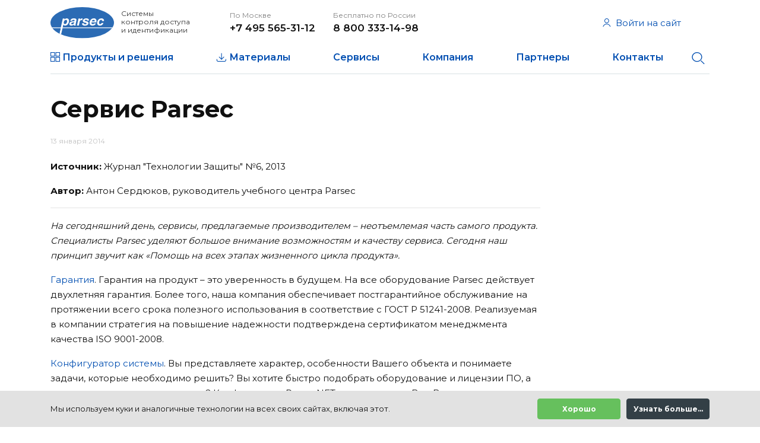

--- FILE ---
content_type: text/html; charset=UTF-8
request_url: https://www.parsec.ru/articles/servis-parsec/
body_size: 16928
content:
<!DOCTYPE html>
<html lang="ru">
<head>
    <meta name="viewport" content="width=device-width, initial-scale=1, shrink-to-fit=no maximum-scale=1">
    <meta name="format-detection" content="telephone=no">
    <meta http-equiv="x-ua-compatible" content="ie=edge">
    <title>Сервис Parsec</title>

<!-- Yandex.Metrika counter -->
<script type="text/javascript">
    (function(m,e,t,r,i,k,a){
        m[i]=m[i]||function(){(m[i].a=m[i].a||[]).push(arguments)};
        m[i].l=1*new Date();
        for (var j = 0; j < document.scripts.length; j++) {if (document.scripts[j].src === r) { return; }}
        k=e.createElement(t),a=e.getElementsByTagName(t)[0],k.async=1,k.src=r,a.parentNode.insertBefore(k,a)
    })(window, document,'script','https://mc.yandex.ru/metrika/tag.js?id=7158322', 'ym');

    ym(7158322, 'init', {ssr:true, webvisor:true, clickmap:true, ecommerce:"dataLayer", accurateTrackBounce:true, trackLinks:true});
</script>
<noscript><div><img src="https://mc.yandex.ru/watch/7158322" style="position:absolute; left:-9999px;" alt="" /></div></noscript>
<!-- /Yandex.Metrika counter -->

    <script src="/local/templates/parsec/js/jquery.min.js"></script>
    <link href="https://fonts.googleapis.com/css?family=Montserrat:400,600,700,800&amp;subset=cyrillic"
          rel="stylesheet">
    <link rel="apple-touch-icon" sizes="180x180"
          href="/local/templates/parsec/images/favicon/apple-touch-icon.png?v=1.0.1">
    <link rel="icon" type="image/png" sizes="32x32"
          href="/local/templates/parsec/images/favicon/favicon-32x32.png?v=1.0.1">
    <link rel="icon" type="image/png" sizes="16x16"
          href="/local/templates/parsec/images/favicon/favicon-16x16.png?v=1.0.1">
    <link rel="manifest" href="/local/templates/parsec/images/favicon/site.webmanifest?v=1.0.1">
    <link rel="shortcut icon" href="/local/templates/parsec/images/favicon/favicon.ico?v=1.0.1">
    <meta name="msapplication-TileColor" content="#da532c">
    <meta name="msapplication-TileImage" content="/local/templates/parsec/images/favicon/mstile-144x144.png?v=1.0.1">
    <meta name="msapplication-config" content="/local/templates/parsec/images/favicon/browserconfig.xml?v=1.0.1">
    <meta name="theme-color" content="#ffffff">
    
    <link href="https://cdn.jsdelivr.net/npm/suggestions-jquery@21.6.0/dist/css/suggestions.min.css" rel="stylesheet" />
    <script src="https://cdn.jsdelivr.net/npm/suggestions-jquery@21.6.0/dist/js/jquery.suggestions.min.js"></script>
    
        <meta http-equiv="Content-Type" content="text/html; charset=UTF-8" />
<meta name="keywords" content="контроль доступа, системы  управления доступом, СКУД, контроль и управление доступом" />
<meta name="description" content="Источник: Журнал &quot;Технологии Защиты&quot; №6, 2013 Автор: Антон Сердюков, руководитель учебного центра Parsec На сегодняшний день, сервисы, предлагаемые пр...&quot;" />
<link href="/bitrix/js/ui/design-tokens/dist/ui.design-tokens.min.css?171655623723463" type="text/css"  rel="stylesheet" />
<link href="/bitrix/cache/css/s1/parsec/template_9bbbbf9fa46ceeb80f847f7be58fbcb3/template_9bbbbf9fa46ceeb80f847f7be58fbcb3_v1.css?1768395807741506" type="text/css"  data-template-style="true" rel="stylesheet" />
<link href="/bitrix/panel/main/popup.min.css?167321164120774" type="text/css"  data-template-style="true"  rel="stylesheet" />
<script>if(!window.BX)window.BX={};if(!window.BX.message)window.BX.message=function(mess){if(typeof mess==='object'){for(let i in mess) {BX.message[i]=mess[i];} return true;}};</script>
<script>(window.BX||top.BX).message({"pull_server_enabled":"N","pull_config_timestamp":1721995095,"shared_worker_allowed":"Y","pull_guest_mode":"N","pull_guest_user_id":0,"pull_worker_mtime":1744890090});(window.BX||top.BX).message({"PULL_OLD_REVISION":"Для продолжения корректной работы с сайтом необходимо перезагрузить страницу."});</script>
<script>(window.BX||top.BX).message({"JS_CORE_LOADING":"Загрузка...","JS_CORE_NO_DATA":"- Нет данных -","JS_CORE_WINDOW_CLOSE":"Закрыть","JS_CORE_WINDOW_EXPAND":"Развернуть","JS_CORE_WINDOW_NARROW":"Свернуть в окно","JS_CORE_WINDOW_SAVE":"Сохранить","JS_CORE_WINDOW_CANCEL":"Отменить","JS_CORE_WINDOW_CONTINUE":"Продолжить","JS_CORE_H":"ч","JS_CORE_M":"м","JS_CORE_S":"с","JSADM_AI_HIDE_EXTRA":"Скрыть лишние","JSADM_AI_ALL_NOTIF":"Показать все","JSADM_AUTH_REQ":"Требуется авторизация!","JS_CORE_WINDOW_AUTH":"Войти","JS_CORE_IMAGE_FULL":"Полный размер"});</script>

<script src="/bitrix/js/main/core/core.min.js?1755776307229643"></script>

<script>BX.Runtime.registerExtension({"name":"main.core","namespace":"BX","loaded":true});</script>
<script>BX.setJSList(["\/bitrix\/js\/main\/core\/core_ajax.js","\/bitrix\/js\/main\/core\/core_promise.js","\/bitrix\/js\/main\/polyfill\/promise\/js\/promise.js","\/bitrix\/js\/main\/loadext\/loadext.js","\/bitrix\/js\/main\/loadext\/extension.js","\/bitrix\/js\/main\/polyfill\/promise\/js\/promise.js","\/bitrix\/js\/main\/polyfill\/find\/js\/find.js","\/bitrix\/js\/main\/polyfill\/includes\/js\/includes.js","\/bitrix\/js\/main\/polyfill\/matches\/js\/matches.js","\/bitrix\/js\/ui\/polyfill\/closest\/js\/closest.js","\/bitrix\/js\/main\/polyfill\/fill\/main.polyfill.fill.js","\/bitrix\/js\/main\/polyfill\/find\/js\/find.js","\/bitrix\/js\/main\/polyfill\/matches\/js\/matches.js","\/bitrix\/js\/main\/polyfill\/core\/dist\/polyfill.bundle.js","\/bitrix\/js\/main\/core\/core.js","\/bitrix\/js\/main\/polyfill\/intersectionobserver\/js\/intersectionobserver.js","\/bitrix\/js\/main\/lazyload\/dist\/lazyload.bundle.js","\/bitrix\/js\/main\/polyfill\/core\/dist\/polyfill.bundle.js","\/bitrix\/js\/main\/parambag\/dist\/parambag.bundle.js"]);
</script>
<script>BX.Runtime.registerExtension({"name":"ui.design-tokens","namespace":"window","loaded":true});</script>
<script>BX.Runtime.registerExtension({"name":"main.pageobject","namespace":"BX","loaded":true});</script>
<script>(window.BX||top.BX).message({"JS_CORE_LOADING":"Загрузка...","JS_CORE_NO_DATA":"- Нет данных -","JS_CORE_WINDOW_CLOSE":"Закрыть","JS_CORE_WINDOW_EXPAND":"Развернуть","JS_CORE_WINDOW_NARROW":"Свернуть в окно","JS_CORE_WINDOW_SAVE":"Сохранить","JS_CORE_WINDOW_CANCEL":"Отменить","JS_CORE_WINDOW_CONTINUE":"Продолжить","JS_CORE_H":"ч","JS_CORE_M":"м","JS_CORE_S":"с","JSADM_AI_HIDE_EXTRA":"Скрыть лишние","JSADM_AI_ALL_NOTIF":"Показать все","JSADM_AUTH_REQ":"Требуется авторизация!","JS_CORE_WINDOW_AUTH":"Войти","JS_CORE_IMAGE_FULL":"Полный размер"});</script>
<script>BX.Runtime.registerExtension({"name":"window","namespace":"window","loaded":true});</script>
<script>(window.BX||top.BX).message({"LANGUAGE_ID":"ru","FORMAT_DATE":"DD.MM.YYYY","FORMAT_DATETIME":"DD.MM.YYYY HH:MI:SS","COOKIE_PREFIX":"BITRIX_SM","SERVER_TZ_OFFSET":"10800","UTF_MODE":"Y","SITE_ID":"s1","SITE_DIR":"\/","USER_ID":"","SERVER_TIME":1769520455,"USER_TZ_OFFSET":0,"USER_TZ_AUTO":"Y","bitrix_sessid":"95e4e4367ab5a961996f5e4dee7fe112"});</script>


<script  src="/bitrix/cache/js/s1/parsec/kernel_main/kernel_main_v1.js?1768429397158483"></script>
<script src="/bitrix/js/pull/protobuf/protobuf.min.js?159586601676433"></script>
<script src="/bitrix/js/pull/protobuf/model.min.js?159586601614190"></script>
<script src="/bitrix/js/main/core/core_promise.min.js?15732265792490"></script>
<script src="/bitrix/js/rest/client/rest.client.min.js?16019860959240"></script>
<script src="/bitrix/js/pull/client/pull.client.min.js?174663331449849"></script>
<script>BX.setJSList(["\/bitrix\/js\/main\/pageobject\/dist\/pageobject.bundle.js","\/bitrix\/js\/main\/core\/core_window.js","\/bitrix\/js\/main\/session.js","\/bitrix\/js\/main\/date\/main.date.js","\/bitrix\/js\/main\/core\/core_date.js","\/bitrix\/js\/main\/utils.js","\/bitrix\/js\/main\/core\/core_fx.js","\/local\/templates\/parsec\/js\/jquery-migrate.min.js","\/local\/templates\/parsec\/js\/datepicker.js","\/local\/templates\/parsec\/js\/popper.min.js","\/local\/templates\/parsec\/js\/bootstrap.min.js","\/local\/templates\/parsec\/js\/piexif.min.js","\/local\/templates\/parsec\/js\/fileinput.min.js","\/local\/templates\/parsec\/js\/theme.min.js","\/local\/templates\/parsec\/js\/ru.js","\/local\/templates\/parsec\/js\/selectfix.js","\/local\/templates\/parsec\/js\/inputmask.min.js","\/local\/templates\/parsec\/js\/jquery.inputmask.min.js","\/local\/templates\/parsec\/js\/jquery.magnific-popup.min.js","\/local\/templates\/parsec\/js\/jquery.validate.min.js","\/local\/templates\/parsec\/js\/slick.min.js","\/local\/templates\/parsec\/js\/indi.js","\/local\/templates\/parsec\/js\/template.js","\/local\/templates\/parsec\/js\/main.js","\/local\/templates\/parsec\/js\/parsec.js","\/local\/templates\/parsec\/js\/lightgallery-all.min.js","\/bitrix\/components\/bitrix\/search.title\/script.js","\/local\/templates\/parsec\/components\/bitrix\/search.title\/.default\/script.js","\/local\/templates\/parsec\/components\/bitrix\/form.result.new\/feedback\/script.js"]);</script>
<script>BX.setCSSList(["\/local\/templates\/parsec\/css\/styles.css","\/local\/templates\/parsec\/components\/bitrix\/search.title\/.default\/style.css","\/local\/components\/parsec\/cookie.notification\/templates\/.default\/style.css","\/local\/templates\/parsec\/styles.css","\/local\/templates\/parsec\/template_styles.css"]);</script>
<script>
					(function () {
						"use strict";

						var counter = function ()
						{
							var cookie = (function (name) {
								var parts = ("; " + document.cookie).split("; " + name + "=");
								if (parts.length == 2) {
									try {return JSON.parse(decodeURIComponent(parts.pop().split(";").shift()));}
									catch (e) {}
								}
							})("BITRIX_CONVERSION_CONTEXT_s1");

							if (cookie && cookie.EXPIRE >= BX.message("SERVER_TIME"))
								return;

							var request = new XMLHttpRequest();
							request.open("POST", "/bitrix/tools/conversion/ajax_counter.php", true);
							request.setRequestHeader("Content-type", "application/x-www-form-urlencoded");
							request.send(
								"SITE_ID="+encodeURIComponent("s1")+
								"&sessid="+encodeURIComponent(BX.bitrix_sessid())+
								"&HTTP_REFERER="+encodeURIComponent(document.referrer)
							);
						};

						if (window.frameRequestStart === true)
							BX.addCustomEvent("onFrameDataReceived", counter);
						else
							BX.ready(counter);
					})();
				</script>
<meta property="og:title" content="Сервис Parsec"/>
<meta property="og:type" content="website"/>
<meta property="og:url" content="https://www.parsec.ru/articles/servis-parsec/" />
<meta property="og:description" content="Источник: Журнал &quot;Технологии Защиты&quot; №6, 2013 Автор: Антон Сердюков, руководитель учебного центра Parsec На сегодняшний день, сервисы, предлагаемые пр...&quot;"/>
<meta property="og:image" content="https://www.parsec.ru/upload/medialibrary/4fa/39sy1gkt7ipan3xbi71cln5qkd1lx862/og_image.png"/>



<script  src="/bitrix/cache/js/s1/parsec/template_8283ae9724600ad469d26791de1cfd47/template_8283ae9724600ad469d26791de1cfd47_v1.js?1768395807684171"></script>


</head>

<body class="page  ">


    <div class="main-wrapper">
        <div class="container-fluid">
            <header class="header">
                <div class="row align-items-center">
                                            <a class="logo" href="/">
                                                <div class="logo__image"><img src="/local/templates/parsec/images/logo.svg"
                                                          alt="Парсек"></div>
                        <div class="logo__text">Системы контроля&nbsp;доступа и&nbsp;идентификации</div>
                                                </a>
                
                    <div class="col-auto">
                        <div class="phones" id="bx_3966127438_1">
            <div class="phones__item">
            <div class="phones__text">По Москве</div>
            <a class="phones__number" rel="nofollow" href="tel:+74955653112">+7 495 565-31-12</a>
        </div>
    
            <div class="phones__item hide-md">
            <div class="phones__text">Бесплатно по России</div>
            <a class="phones__number" rel="nofollow" href="tel:88003331498">8 800 333-14-98</a>
        </div>
    </div>

                    </div>
                    <div class="col-auto ml-auto d-none d-lg-block">
						

<div class="account">
	        <a class="account__link person-link" data-toggle="modal" href="#modal-auth"><i class="icon-person"></i>Войти на сайт</a>
	</div>
                    </div>
                    <div class="col-auto ml-auto d-lg-none">
                        <div class="mobile-nav-toggle js-mobile-nav-toggle"></div>
                    </div>
                </div>
                <!--Мобильная навигация-->
                <div class="mobile-nav js-mobile-nav">

					

<div class="mobile-nav__top mobile-nav__top--accordion">
	        <a class="account__link person-link" href="/personal/profile/"><i class="icon-person"></i>Войти на сайт</a>
	</div>
                    
    <div class="mobile-nav__body">
                    <div class="mobile-nav__link ">
                <a class="icon-catalog" href="/products/">Продукты и решения</a>
            </div>
                                                <ul class="mobile-nav__sub-nav">
                                                    <li>
                                                    <span class="icon-li-arrow js-toggle-button">ParsecNext</span>
                            <ul class="mobile-nav__sub-list js-toggle-target">
                                
                                    <li class=""><a href="/products/parsecnext-network-controllers/">Сетевые контроллеры доступа</a></li>
                                
                                    <li class=""><a href="/products/parsecnext-readers/">Сетевые считыватели</a></li>
                                
                                    <li class=""><a href="/products/parsecnext-modules/">Дополнительные модули</a></li>
                                
                                    <li class=""><a href="/products/parsecnext-software/">Программное обеспечение</a></li>
                                
                                    <li class=""><a href="/products/parsecnext-integration/">Интеграция</a></li>
                                
                                    <li class=""><a href="/products/parsecnext-topology/">Топология</a></li>
                                
                                    <li class=""><a href="/products/parsecnext-special-solutions/">Специализированные решения</a></li>
                                
                                    <li class=""><a href="/products/parsecnext-migration/">Миграция с ParsecNET 3</a></li>
                                                            </ul>
                                            </li>
                                    <li>
                                                    <span class="icon-li-arrow js-toggle-button">Proximity считыватели</span>
                            <ul class="mobile-nav__sub-list js-toggle-target">
                                
                                    <li class=""><a href="/products/readers-smart-card/">Считыватели смарт-карт</a></li>
                                
                                    <li class=""><a href="/products/readers-em-marin/">Считыватели карт 125 кГц</a></li>
                                
                                    <li class=""><a href="/products/readers-motorola/">Считыватели карт Motorola</a></li>
                                
                                    <li class=""><a href="/products/readers-special-solutions/">Специализированные решения</a></li>
                                                            </ul>
                                            </li>
                                    <li>
                                                    <span class="icon-li-arrow js-toggle-button">ParsecNET 3</span>
                            <ul class="mobile-nav__sub-list js-toggle-target">
                                
                                    <li class=""><a href="/products/parsecnet3-network-controllers/">Сетевые контроллеры доступа</a></li>
                                
                                    <li class=""><a href="/products/parsecnet3-security-controllers/">Сетевые охранные контроллеры</a></li>
                                
                                    <li class=""><a href="/products/parsecnet3-readers/">Сетевые считыватели</a></li>
                                
                                    <li class=""><a href="/products/parsecnet3-interfaces/">Интерфейсы</a></li>
                                
                                    <li class=""><a href="/products/parsecnet3-modules/">Дополнительные модули</a></li>
                                
                                    <li class=""><a href="/products/parsecnet3-software/">Программное обеспечение</a></li>
                                
                                    <li class=""><a href="/products/parsecnet3-integration/">Интеграция</a></li>
                                
                                    <li class=""><a href="/products/parsecnet3-topology/">Топология</a></li>
                                
                                    <li class=""><a href="/products/parsecnet3-special-solutions/">Специализированные решения</a></li>
                                                            </ul>
                                            </li>
                                    <li>
                                                    <span class="icon-li-arrow js-toggle-button">Дальняя идентификация</span>
                            <ul class="mobile-nav__sub-list js-toggle-target">
                                
                                    <li class=""><a href="/products/longrange-readers/">Считыватели дальней идентификации</a></li>
                                
                                    <li class=""><a href="/products/longrange-activetags/">Активные метки</a></li>
                                                            </ul>
                                            </li>
                                    <li>
                                                    <span class="icon-li-arrow js-toggle-button">ParsecNET Office</span>
                            <ul class="mobile-nav__sub-list js-toggle-target">
                                
                                    <li class=""><a href="/products/parsecnetoffice-controllers/">Сетевые контроллеры доступа</a></li>
                                
                                    <li class=""><a href="/products/parsecnetoffice-readers/">Сетевые считыватели</a></li>
                                
                                    <li class=""><a href="/products/parsecnetoffice-interfaces/">Интерфейсы</a></li>
                                
                                    <li class=""><a href="/products/parsecnetoffice-modules/">Дополнительные модули</a></li>
                                
                                    <li class=""><a href="/products/parsecnetoffice-software/">Программное обеспечение</a></li>
                                
                                    <li class=""><a href="/products/parsecnetoffice-topology/">Топология</a></li>
                                                            </ul>
                                            </li>
                                                    </ul>
                            <div class="mobile-nav__link ">
                <a class="icon-download" href="/materials/">Материалы</a>
            </div>
                        <div class="mobile-nav__link ">
                <a class="" href="/services/">Сервисы</a>
            </div>
                                                <ul class="mobile-nav__sub-nav">
                                                    <li>
                                                    <a href="/support/">Техническая поддержка</a>
                                            </li>
                                    <li>
                                                    <a href="/project/">Сопровождение проектов</a>
                                            </li>
                                    <li>
                                                    <a href="/training/">Обучение</a>
                                            </li>
                                    <li>
                                                    <a href="/support/warranty-repair/">Сервисный центр</a>
                                            </li>
                                    <li>
                                                    <span class="icon-li-arrow js-toggle-button">Демо</span>
                            <ul class="mobile-nav__sub-list js-toggle-target">
                                
                                    <li class=""><a href="/demo/parsecnext/">ParsecNext</a></li>
                                
                                    <li class=""><a href="/demo/parsecnet3/">ParsecNET 3</a></li>
                                                            </ul>
                                            </li>
                                                    </ul>
                            <div class="mobile-nav__link ">
                <a class="" href="/company/">Компания</a>
            </div>
                        <div class="mobile-nav__link ">
                <a class="" href="/partners/">Партнеры</a>
            </div>
                        <div class="mobile-nav__link ">
                <a class="" href="/company/contacts/">Контакты</a>
            </div>
                </div>
                    <div class="mobile-nav__bottom">
                        <form class="mobile-search js-header-search" action="/search/">
                            <input class="form-control" name="q" type="search"
                                   placeholder="Поиск по сайту..."><span
                                    class="icon-close js-input-clear"></span>
                            <button class="search-button icon-search" type="submit"></button>
                        </form>
                    </div>
                </div>
                <!--Навигация-->
                <nav class="header-nav">
                    
    <ul class="header-nav__list js-header-nav">
                    <li class="dropdown">
                <a
                    class='icon-catalog'
                    href="/products/"
                    >Продукты и решения</a>
                                    <!--mega-menu__products-->
                    <ul class="mega-menu mega-menu__products">
        <li>
                    <div class="product product__parsec-next">
                <h6 class="product__title"><a href="/products/parsecnext/">ParsecNext</a>
                </h6>
                                    <ul class="product__links">
                                                    <li><a href="/products/parsecnext-network-controllers/">Сетевые контроллеры доступа</a></li>
                                                    <li><a href="/products/parsecnext-readers/">Сетевые считыватели</a></li>
                                                    <li><a href="/products/parsecnext-modules/">Дополнительные модули</a></li>
                                                    <li><a href="/products/parsecnext-software/">Программное обеспечение</a></li>
                                                    <li><a href="/products/parsecnext-integration/">Интеграция</a></li>
                                                    <li><a href="/products/parsecnext-topology/">Топология</a></li>
                                                    <li><a href="/products/parsecnext-special-solutions/">Специализированные решения</a></li>
                                                    <li><a href="/parsecnext-migration/">Миграция с ParsecNET 3</a></li>
                                            </ul>
                                                    <div class="product__demo"><a href="/demo/parsecnext/">ДЕМО</a></div>
                            </div>
                                <div class="product product__proximity-readers">
                <h6 class="product__title"><a href="/products/readers/">Proximity считыватели</a>
                </h6>
                                    <ul class="product__links">
                                                    <li><a href="/products/readers-smart-card/">Считыватели смарт-карт</a></li>
                                                    <li><a href="/products/readers-em-marin/">Считыватели карт 125 кГц</a></li>
                                                    <li><a href="/products/readers-motorola/">Считыватели карт Motorola</a></li>
                                                    <li><a href="/products/readers-special-solutions/">Специализированные решения</a></li>
                                            </ul>
                                            </div>
                                </li>
    <li>
                    <div class="product product__parsec-net3">
                <h6 class="product__title"><a href="/products/parsecnet3/">ParsecNET 3</a>
                </h6>
                                    <ul class="product__links">
                                                    <li><a href="/products/parsecnet3-network-controllers/">Сетевые контроллеры доступа</a></li>
                                                    <li><a href="/products/parsecnet3-security-controllers/">Сетевые охранные контроллеры</a></li>
                                                    <li><a href="/products/parsecnet3-readers/">Сетевые считыватели</a></li>
                                                    <li><a href="/products/parsecnet3-interfaces/">Интерфейсы</a></li>
                                                    <li><a href="/products/parsecnet3-modules/">Дополнительные модули</a></li>
                                                    <li><a href="/products/parsecnet3-software/">Программное обеспечение</a></li>
                                                    <li><a href="/products/parsecnet3-integration/">Интеграция</a></li>
                                                    <li><a href="/products/parsecnet3-topology/">Топология</a></li>
                                                    <li><a href="/products/parsecnet3-special-solutions/">Специализированные решения</a></li>
                                            </ul>
                                                    <div class="product__demo"><a href="/demo/parsecnet3/">ДЕМО</a></div>
                            </div>
                                <div class="product product__far-identification">
                <h6 class="product__title"><a href="/products/longrange/">Дальняя идентификация</a>
                </h6>
                                    <ul class="product__links">
                                                    <li><a href="/products/longrange-readers/">Считыватели дальней идентификации</a></li>
                                                    <li><a href="/products/longrange-activetags/">Активные метки</a></li>
                                            </ul>
                                            </div>
                                </li>
    <li>
                    <div class="product product__parsec-net-office">
                <h6 class="product__title"><a href="/products/parsecnet-office/">ParsecNET Office</a>
                </h6>
                                    <ul class="product__links">
                                                    <li><a href="/products/parsecnetoffice-controllers/">Сетевые контроллеры доступа</a></li>
                                                    <li><a href="/products/parsecnetoffice-readers/">Сетевые считыватели</a></li>
                                                    <li><a href="/products/parsecnetoffice-interfaces/">Интерфейсы</a></li>
                                                    <li><a href="/products/parsecnetoffice-modules/">Дополнительные модули</a></li>
                                                    <li><a href="/products/parsecnetoffice-software/">Программное обеспечение</a></li>
                                                    <li><a href="/products/parsecnetoffice-topology/">Топология</a></li>
                                            </ul>
                                            </div>
                                        
    <ul class="links">
                    <div class="link"><a href="/typical-solutions/">Типовые решения</a></div>
                    <div class="link"><a href="/industry-solutions/">Отраслевые решения</a></div>
            </ul>
            </li>



</ul>
                            </li>
                    <li class="">
                <a
                    class='icon-download'
                    href="/materials/"
                    >Материалы</a>
                            </li>
                    <li class="dropdown">
                <a
                    class=''
                    href="/services/"
                    >Сервисы</a>
                                    <!--mega-menu__services-->
                    <div class="mega-menu mega-menu__services">
    <div class="container-fluid">
        <div class="row align-items-stretch">
            <div class="col-4">
                <div class="main-info">
                    <div class="main-info__title"><a href="/support/">Техническая поддержка</a></div>
<div class="row no-gutters">
    <div class="col-12">
        <div class="phone icon-phone">
            <div class="phone__text">По Москве</div><a class="phone__number" rel="nofollow" href="tel:84955653112">+7 495 565-31-12</a>
        </div>
    </div>
    <div class="col-12">
        <div class="phone icon-phone">
            <div class="phone__text">Бесплатно по России</div><a class="phone__number" rel="nofollow" href="tel:88003331498">8 800 333-14-98</a>
        </div>
    </div>
    <div class="col-12 phone__description">с 8:00 до 20:00 по московскому времени (понедельник-пятница)</div>
    <div class="col-12">
        <div class="main-info__link mt-3"><a class="btn" href="/support/#feedback-form">Отправить заявку</a></div>
    </div>
</div>                </div>
            </div>
            <div class="col-4">
                <div class="main-info">
                    <div class="main-info__title"><a href="/project/">Сопровождение проектов</a></div>
<div class="row">
    <div class="col-12">
        <div class="phone icon-phone">
            <div class="phone__text">Звоните</div><a class="phone__number" rel="nofollow" href="tel:+74994951782">+7 499 495-17-82</a>
        </div>
    </div>
    <div class="col-12 phone__description">с 10:00 до 18:00 по московскому времени (понедельник-пятница)</div>
</div>
<div class="mt-3">
    <a class="btn" href="/project/">Получить консультацию</a>
</div>
                </div>
            </div>
            <div class="col-4">
                <div class="main-info">
                    <div class="main-info__title"><a href="/training/">Учебный центр</a></div>
<div class="row">
    <div class="col-12">
        <div class="phone icon-phone">
            <div class="phone__text">Звоните</div><a class="phone__number" rel="nofollow" href="tel:+74956468871,,217">+7 495 646-88-71 доб 217</a>
        </div>
    </div>
    <div class="col-12 phone__description">с 10:00 до 18:00 по московскому времени (понедельник-пятница)</div>
</div>
<div class="mt-3">
    <a class="btn" href="/training/">Записаться на обучение</a>
</div>
                </div>
            </div>
        </div>
        <div class="row mt-4 align-items-stretch">
            <div class="col-4">
                <div class="main-info">
                    <div class="main-info__title"><a href="/support/warranty-repair/">Сервисный центр</a></div>
<div class="row">
    <div class="col-12">
        <div class="phone icon-phone">
            <div class="phone__text">Звоните</div><a class="phone__number" rel="nofollow" href="tel:+74956468871,,209">+7 495 646-88-71 доб 209</a>
        </div>
    </div>
    <div class="col-12 phone__description">с 10:00 до 18:00 по московскому времени (понедельник-пятница)</div>
</div>
<div class="mt-3">
    <a class="btn" href="/support/warranty-repair/">Обратиться в сервис</a>
</div>
                </div>
            </div>
            <div class="col-4">
                <div class="main-info">
                    <div class="main-info__title">Демо</div>
<div class="row mt-4">
    <div class="col-12">
        <p><a href="/demo/parsecnext/">ParsecNext</a></p>
    </div>
    <div class="col-12">
        <p><a href="/demo/parsecnet3/">ParsecNET 3</a></p>
    </div>
</div>
                </div>
            </div>
            <div class="col-4">
                <div class="main-info">
                    <div class="main-info__title">Инструменты</div>

    <ul>
                    <li class="link"><a href="/support/integration/">Интеграционный сервис (SDK)</a></li>
                    <li class="link"><a href="/support/inspection/#project_example">Примеры проектной документации</a></li>
                    <li class="link"><a href="/support/scheme-library/">Библиотека схем подключения</a></li>
                    <li class="link"><a href="/support/hardware-db/">БД устройств Parsec в nanoCAD</a></li>
                    <li class="link"><a href="/configurator/">Конфигуратор СКУД</a></li>
            </ul>
                </div>
            </div>
        </div>
        <div class="footer">
            <div class="row">
    <div class="col-6"><a href="/company/news/">Новости</a></div>
    <div class="col-6 text-right text-end"><a href="/articles/">Статьи и публикации</a></div>
</div>

        </div>
    </div>
</div>
<div id="loading-indicator-template">
	<style>
.bubblingG {
text-align: center;
width:80px;
height:50px;
}

.bubblingG span {
display: inline-block;
vertical-align: middle;
width: 10px;
height: 10px;
margin: 25px auto;
background: #000000;
-moz-border-radius: 50px;
-moz-animation: bubblingG 1.3s infinite alternate;
-webkit-border-radius: 50px;
-webkit-animation: bubblingG 1.3s infinite alternate;
-ms-border-radius: 50px;
-ms-animation: bubblingG 1.3s infinite alternate;
-o-border-radius: 50px;
-o-animation: bubblingG 1.3s infinite alternate;
border-radius: 50px;
animation: bubblingG 1.3s infinite alternate;
}

#bubblingG_1 {
-moz-animation-delay: 0s;
-webkit-animation-delay: 0s;
-ms-animation-delay: 0s;
-o-animation-delay: 0s;
animation-delay: 0s;
}

#bubblingG_2 {
-moz-animation-delay: 0.39s;
-webkit-animation-delay: 0.39s;
-ms-animation-delay: 0.39s;
-o-animation-delay: 0.39s;
animation-delay: 0.39s;
}

#bubblingG_3 {
-moz-animation-delay: 0.78s;
-webkit-animation-delay: 0.78s;
-ms-animation-delay: 0.78s;
-o-animation-delay: 0.78s;
animation-delay: 0.78s;
}

@-moz-keyframes bubblingG {
0% {
width: 10px;
height: 10px;
background-color:#000000;
-moz-transform: translateY(0);
}

100% {
width: 24px;
height: 24px;
background-color:#FFFFFF;
-moz-transform: translateY(-21px);
}

}

@-webkit-keyframes bubblingG {
0% {
width: 10px;
height: 10px;
background-color:#000000;
-webkit-transform: translateY(0);
}

100% {
width: 24px;
height: 24px;
background-color:#FFFFFF;
-webkit-transform: translateY(-21px);
}

}

@-ms-keyframes bubblingG {
0% {
width: 10px;
height: 10px;
background-color:#000000;
-ms-transform: translateY(0);
}

100% {
width: 24px;
height: 24px;
background-color:#FFFFFF;
-ms-transform: translateY(-21px);
}

}

@-o-keyframes bubblingG {
0% {
width: 10px;
height: 10px;
background-color:#000000;
-o-transform: translateY(0);
}

100% {
width: 24px;
height: 24px;
background-color:#FFFFFF;
-o-transform: translateY(-21px);
}

}

@keyframes bubblingG {
0% {
width: 10px;
height: 10px;
background-color:#000000;
transform: translateY(0);
}

100% {
width: 24px;
height: 24px;
background-color:#FFFFFF;
transform: translateY(-21px);
}

}

</style>
<div class="bubblingG">
<span id="bubblingG_1">
</span>
<span id="bubblingG_2">
</span>
<span id="bubblingG_3">
</span>
</div></div>
                            </li>
                    <li class="dropdown">
                <a
                    class=''
                    href="/company/"
                    >Компания</a>
                                    <!--mega-menu__about-->
                    <div class="mega-menu mega-menu__about">
    <div class="container-fluid">
        <div class="row about">
            
    <div class="col-3 links">
                    <div class="link"><a href="/company/">О компании</a></div>
                    <div class="link"><a href="/company/certificates/">Сертификаты</a></div>
                    <div class="link"><a href="/company/our_clients/">Наши клиенты</a></div>
                    <div class="link"><a href="/company/about-job/">Работа в компании</a></div>
                    <div class="link"><a href="/company/news/">Новости</a></div>
                    <div class="link"><a href="/company/contacts/">Все контакты</a></div>
            </div>
            <div class="col-4 info">
                <div class="info__title">Российский производитель систем контроля доступа и идентификации</div>
<ul>
    <li><b>30 лет</b> опыта команды разработчиков</li>
    <li><b>100%</b>-ый выходной контроль</li>
    <li><b>>1000 точек прохода</b> размеры объектов</li>
</ul>            </div>
            <div class="col-4 offset-1">
                            <a class="post" href="https://www.parsec.ru/company/news/po-pnext-priznano-rossiyskoy-razrabotkoy/"
        id="bx_1978556325_14132">
            <div class="post__image">
            <img src="/upload/resize_cache/iblock/562/hgadwdx3te4scydj06b1vgkvippt0fft/350_238_1821712164bebe8964a3cb4f91f48bb72/image-_69_-_1_.png" alt="" srcset="/upload/resize_cache/iblock/562/hgadwdx3te4scydj06b1vgkvippt0fft/700_476_1821712164bebe8964a3cb4f91f48bb72/image-_69_-_1_.png 2x" />        </div>
                <div class="post__title">ParsecNext зарегистрирован в&nbsp;реестре российского&nbsp;ПО</div>
        
                    </a>
    
            </div>
        </div>
    </div>
</div>
                            </li>
                    <li class="">
                <a
                    class=''
                    href="/partners/"
                    >Партнеры</a>
                            </li>
                    <li class="">
                <a
                    class=''
                    href="/company/contacts/"
                    >Контакты</a>
                            </li>
            </ul>
                    <!--Поиск-->
                    <form class="header-search js-header-search" action="/search/"  id="title-search">
                        <span class="icon-close js-input-clear"></span>
                        <input
                                name="q"
                                placeholder="Поиск по сайту..."
                                id="title-search-input"
                                value=""
                                class="search-suggest form-control"
                                type="search"
                                autocomplete="off"
                        />
                        <script>
	BX.ready(function(){
		new HTJCTitleSearch({
			'AJAX_PAGE' : '/articles/servis-parsec/',
			'CONTAINER_ID': 'title-search',
			'INPUT_ID': 'title-search-input',
			'MIN_QUERY_LEN': 2
		});
	});
</script>
                        <button class="search-button js-search-button icon-search" type="submit"></button>
                    </form>
                </nav>
            </header>
        </div>
    </div>
    <div class="content-wrapper common ">


                    <div class="main-wrapper">
                <div class="container-fluid">
                                                                                                            <h1 class="page-title">Сервис Parsec</h1>
                                                        </div>
            </div>
        
        
                                                
<div class="main-wrapper">
    <div class="container-fluid">
        <div class="news-detail">
            <div class="news-detail__head">
    <div class="date">13 января 2014</div>
        </div>
            <div class="row">
                <div class="col-12 col-lg main js-lightgallery">
                    
 

<div class="content">
        <p>
 <b>Источник:</b>&nbsp;Журнал "Технологии Защиты" №6, 2013
</p>
<p>
 <b>Автор:</b>&nbsp;Антон Сердюков, руководитель учебного центра Parsec
</p>
<hr style="height: 1px;">
<p>
 <i>На сегодняшний день, сервисы, предлагаемые производителем – неотъемлемая часть самого продукта. Специалисты Parsec уделяют большое внимание возможностям и качеству сервиса. Сегодня наш принцип звучит как «Помощь на всех этапах жизненного цикла продукта».</i>
</p>
<p>
 <a href="http://www.parsec.ru/repair" target="_blank">Гарантия</a>.&nbsp;Гарантия на продукт – это уверенность в будущем. На все оборудование Parsec действует двухлетняя гарантия. Более того, наша компания обеспечивает постгарантийное обслуживание на протяжении всего срока полезного использования в соответствие с ГОСТ Р 51241-2008. Реализуемая в компании стратегия на повышение надежности подтверждена сертификатом менеджмента качества ISO 9001-2008.
</p>
<p>
 <a href="http://www.parsec.ru/calculator" target="_blank">Конфигуратор системы</a>.&nbsp;Вы представляете характер, особенности Вашего объекта и понимаете задачи, которые необходимо решить? Вы хотите быстро подобрать оборудование и лицензии ПО, а также понять стоимость проекта? Конфигуратор ParsecNET – решение для Вас. Воспользоваться конфигуратором можно с главной страницы сайта <a href="http://www.parsec.ru">www.parsec.ru</a>. Вам будет предложено ответить на ряд вопросов, описать особенности объекта и задач, требуемый функционал и т.п. В итоге Вы получите готовую спецификацию: полный перечень оборудования и лицензий профессиональной СКУД ParsecNET – с указанием рекомендованных розничных цен.
</p>
<p>
 <a href="http://www.parsec.ru/demonstration" target="_blank">Заказ демонстрации</a>.&nbsp;Вы внедряете СКУД или хотите заменить существующую – новой? Вам важно понимать как будет работать система, как будут реализовываться типовые операции, какие варианты отчетности вы сможете формировать и т.п.? Новая услуга «Заказ демонстрации» поможет решить Вам эти задачи. Воспользоваться ей можно, заполнив форму на сайте <a href="http://www.parsec.ru">www.parsec.ru</a> (Поддержка -&gt; Заказ демонстрации ParsecNET 3). Сотрудники технической поддержки, а также преподаватели учебного центра подготовят на тестовом оборудовании модель Вашей системы и пригласят Вас в специально созданную видеоконференцию, в ходе которой осветят все интересующие Вас вопросы.
</p>
<p>
 <a href="http://www.parsec.ru/project-examination" target="_blank">Экспертиза проектов</a>.&nbsp;Вы реализуете проект на базе профессиональной СКУД ParsecNET 3, но располагаете малым опытом по проектированию системы? У Вас есть проектная документация, но Вы сомневаетесь в ее корректности? Услуга «Экспертиза проектов» - для Вас. Вышлите проектную документацию в службу технической поддержки Parsec и в течение довольно короткого времени (от нескольких часов до 3 рабочих дней – в зависимости от сложности) Вы получите заключение, а также рекомендации по изменению проекта. Как и все наши сервисы, экспертиза проектов предоставляется бесплатно.
</p>
<p>
 <a href="http://www.parsec.ru/demo-key" target="_blank">Демо-версия</a>.&nbsp;Вы хотите самостоятельно оценить возможности и удобство системы? Пробная версия предоставляет возможность в течение 30 дней оценить полный функционал версии PRO, а так же протестировать дополнительные модули. Все, что Вам необходимо сделать – заполнить соответствующую форму на сайте Parsec (<a href="http://www.parsec.ru">www.parsec.ru</a> -&gt; Поддержка -&gt; Демо-ключ ParsecNET 3).
</p>
<p>
 <a href="http://www.parsec.ru/training" target="_blank">Очное обучение инженеров и монтажников</a>.&nbsp;В учебном центре Parsec в Москве регулярно проводится обучение для инженеров и монтажников, в ходе практической части которого Вам будет предложено самостоятельно «запустить» систему – пройти типовой сценарий установки, настройки и введения системы в эксплуатацию. Вы познакомитесь со всеми основными инструментами администрирования, мониторинга и управления системой ParsecNET 3.
</p>
<p>
 <a href="http://www.parsec.ru/training" target="_blank">Очное обучение проектировщиков</a>.&nbsp;Вы занимаетесь проектированием систем безопасности? Хотите расширить знания и узнать особенности проектирования профессиональной СКУД ParsecNET 3? Для Вас в учебном центре Parsec мы проводим обучение для проектировщиков.
</p>
<p>
 <a href="http://www.parsec.ru/training" target="_blank">Очное обучение пользователей</a>.&nbsp;Вы являетесь конечным пользователем профессиональной СКУД ParsecNET 3? Хотите, чтобы внедрение новой системы прошло максимально быстро, и сотрудники затратили минимум времени на освоение системы? Специально для Вас мы готовы подготовить учебный курс по Вашим требованиям и обучить Ваш персонал.
</p>
<p>
 <a href="http://www.parsec.ru/training" target="_blank">Обучающие вебинары</a>.&nbsp;Вы хотели бы познакомиться с профессиональной СКУД ParsecNET 3, узнать о возможностях и особенностях настройки, оценить эргономичность пользовательского интерфейса, но посетить очный семинар не представляется возможным? Наши обучающие вебинары помогут решить эти задачи, а также сэкономить Ваше время. Все, что Вам необходимо сделать – зарегистрироваться на вебинар (переход с заглавной страницы сайта <a href="http://www.parsec.ru">www.parsec.ru</a> – «Обучающие вебинары»). Все вебинары тематические и длятся не более 1,5 часов.
</p>
<p>
	 Видеоуроки.&nbsp;Конечно, в технической документации на профессиональную СКУД ParsecNET 3 есть вся необходимая информация, для того чтобы полностью настроить систему. Однако, не всегда есть возможность изучать документацию, и надо быстро обеспечить тот или иной функционал. В этом Вам могут помочь наши видеоуроки – пошаговые инструкции по настройке системы, ее отдельных модулей и компонентов.
</p>
<p>
 <a target="_blank" href="http://www.parsec.ru/?goto=http://support.parsec.ru/">Техническая поддержка</a>.&nbsp;Сегодня техническая поддержка профессиональной СКУД ParsecNET 3 предоставляется по любому удобному для Вас каналу связи – телефон, электронная почта, чат на сайте. Вы также можете заказать обратный звонок. Специалисты отдела технической поддержки решат любые возникающие вопросы, помогут подобрать оборудование, предложат решения даже для самых нетривиальных задач, а также выслушают и передадут разработчикам все Ваши пожелания по усовершенствованию системы.
</p>
<p>
 <b>Доработка системы под заказ</b>.&nbsp;Для решения особых задач профессиональная СКУД ParsecNET 3 может быть доработана на более глубоком уровне таким образом, чтобы ее поведение максимально отвечало специфике Вашего предприятия, включая индивидуальные отчеты, наиболее точно удовлетворяющие пожеланиям заказчика. Кроме того, доработка включает в себя интеграцию СКУД с существующими на объекте системами, которые уже встроены в бизнес-процессы компании.
</p>
<h2>***</h2>
<p>
	 Одним из столпов, стоящих в основе безупречной надежности и высокого качества продуктов, выпускаемых под торговой маркой Parsec, бесспорно, является сервис. Выбрать профессиональную СКУД ParsecNET 3 – значит получить доступ к широкому спектру услуг, предлагаемых нашей компанией.
</p>     </div>










                </div>
                <div class="col-12 col-lg sidebar">

                                        
                                                        </div>
            </div>
            <a class="back-link icon-back" href="/articles/">Вернуться к списку статей</a>


                        
<div class="more__news">
    <div class="row">
            <div class="col-12 col-md-6 col-lg-4 mt-4">
        <div class="article block-radius" id="bx_3218110189_8012">
            <header>
                <div class="date">4 октября 2021</div>
                                            </header>
            <a href="/articles/mobilnoe-raspoznavanie-lits-i-chtenie-qr-kodov-v-skud-pri-pomoshchi-obychnogo-smartfona-kazhetsya-ta/">
                <div class="article__title">Мобильное распознавание лиц и чтение QR-кодов в СКУД при помощи обычного смартфона? Кажется, такого еще не было…</div>
                <div class="article__text">В очередном обновлении приложения Parsec Access Terminal появился новый функционал — распознавание лиц и чтение QR-кодов.</div>
            </a>
        </div>
        </div>
            <div class="col-12 col-md-6 col-lg-4 mt-4">
        <div class="article block-radius" id="bx_3218110189_6642">
            <header>
                <div class="date">12 мая 2021</div>
                                            </header>
            <a href="/articles/avtomatizatsiya-oplaty-parkovki-v-mnogokvartirnom-dome/">
                <div class="article__title">Автоматизация оплаты парковки в многоквартирном доме</div>
                <div class="article__text">Заставленные автомобилями дворы — распространенная проблема жителей многоквартирных домов. Поговорим об автоматизации контроля доступа автомобилей и процесса оплаты парковки.</div>
            </a>
        </div>
        </div>
            <div class="col-12 col-md-6 col-lg-4 mt-4">
        <div class="article block-radius" id="bx_3218110189_5915">
            <header>
                <div class="date">3 марта 2021</div>
                                    <div class="article__for date">Пользователям</div>
                                                    <div class="tags">
                                                    <a href="/articles/?CAT_PROD=14">ParsecNET 3</a>
                                            </div>
                            </header>
            <a href="/articles/avtomaticheskiy-kontrol-narusheniya-temperaturnogo-rezhima-i-detektsiya-nalichiya-masok-v-skud/">
                <div class="article__title">Автоматический контроль нарушения температурного режима и детекция наличия масок</div>
                <div class="article__text">В условиях пандемии перед рынком систем безопасности было поставлено сразу несколько новых задач: организация автоматического контроля температуры человека &#40;термометрия&#41; с целью недопуска на о...</div>
            </a>
        </div>
        </div>
        </div>
</div><!--articles-list-->
        </div>


    </div>
</div>


    
    
    <div class="js-callBack" style="display: none">
        <script>if (window.location.hash != '' && window.location.hash != '#') top.BX.ajax.history.checkRedirectStart('bxajaxid', 'bdb55e0d56c4fe938e1882046620df20')</script><div id="comp_bdb55e0d56c4fe938e1882046620df20">

<div class="feedback-form feedback-form_corner-green" id="feedback-form">
    <header>
        <div class="row">
            <div class="col">
                <h3 class="feedback-form__title">Подпишитесь на обновления и узнавайте о новостях первыми</h3>
                <div class="feedback-form__text">
                    <p>Мы&nbsp;внимательно читаем каждое сообщение. Ответим в&nbsp;течение одного рабочего дня с&nbsp;момента отправки.</p>                </div>
            </div>
            

        </div>
    </header>
    
<form class="feedback-form__body form-submit-once" name="FEEDBACK_CONTACTS" action="/articles/servis-parsec/" method="POST" enctype="multipart/form-data"><input type="hidden" name="bxajaxid" id="bxajaxid_bdb55e0d56c4fe938e1882046620df20_8BACKi" value="bdb55e0d56c4fe938e1882046620df20" /><input type="hidden" name="AJAX_CALL" value="Y" /><script>
function _processform_8BACKi(){
	if (BX('bxajaxid_bdb55e0d56c4fe938e1882046620df20_8BACKi'))
	{
		var obForm = BX('bxajaxid_bdb55e0d56c4fe938e1882046620df20_8BACKi').form;
		BX.bind(obForm, 'submit', function() {BX.ajax.submitComponentForm(this, 'comp_bdb55e0d56c4fe938e1882046620df20', true)});
	}
	BX.removeCustomEvent('onAjaxSuccess', _processform_8BACKi);
}
if (BX('bxajaxid_bdb55e0d56c4fe938e1882046620df20_8BACKi'))
	_processform_8BACKi();
else
	BX.addCustomEvent('onAjaxSuccess', _processform_8BACKi);
</script><input type="hidden" name="sessid" id="sessid" value="95e4e4367ab5a961996f5e4dee7fe112" /><input type="hidden" name="WEB_FORM_ID" value="4" /><input
            type="checkbox"
            name="parsec-form-field-confirm"
            style="display: none;"
            value="confirm"/>
        
        <input type="hidden" name="form_text_109" value="/articles/servis-parsec/">

    
    <div class="row">
                                    <div class="col-md-4">
                    <div class="form-group">
                        <div class="form-field">
                            <input class="form-control dadata-last_name"
                                   id="form_text_365"
                                   name="form_text_365"
                                   type="text"
                                   value=''
                                required>
                            <label for="form_text_365" class="">Фамилия*</label>
                        </div>
                    </div>
                </div>
                                                <div class="col-md-4">
                    <div class="form-group">
                        <div class="form-field">
                            <input class="form-control dadata-first_name"
                                   id="form_text_9"
                                   name="form_text_9"
                                   type="text"
                                   value=''
                                required>
                            <label for="form_text_9" class="">Имя*</label>
                        </div>
                    </div>
                </div>
                                                <div class="col-md-4">
                    <div class="form-group">
                        <div class="form-field">
                            <input class="form-control dadata-second_name"
                                   id="form_text_366"
                                   name="form_text_366"
                                   type="text"
                                   value=''
                                >
                            <label for="form_text_366" class="">Отчество</label>
                        </div>
                    </div>
                </div>
                        </div>

    <div class="row">
                                    <div class="col-lg-3 col-md-6">
                    <div class="form-group">
                        <div class="form-field">
                            <input class="form-control dadata-email"
                                   id="form_text_10"
                                   name="form_email_10"
                                   type="email"
                                   value=''
                                required>
                            <label for="form_text_10" class="">Email*</label>
                        </div>
                    </div>
                </div>
                                                <div class="col-lg-3 col-md-6">
                    <div class="form-group">
                        <div class="form-field">
                            <input class="form-control dadata-phone"
                                   id="form_text_15"
                                   name="form_text_15"
                                   type="tel"
                                   value=''
                                required>
                            <label for="form_text_15" class="">Телефон*</label>
                        </div>
                    </div>
                </div>
                                                <div class="col-lg-3 col-md-6">
                    <div class="form-group">
                        <div class="form-field">
                            <input class="form-control dadata-company"
                                   id="form_text_11"
                                   name="form_text_11"
                                   type="text"
                                   value=''
                                required>
                            <label for="form_text_11" class="">Компания*</label>
                        </div>
                    </div>
                </div>
                                                <div class="col-lg-3 col-md-6">
                    <div class="form-group">
                        <div class="form-field">
                            <input class="form-control dadata-position"
                                   id="form_text_367"
                                   name="form_text_367"
                                   type="text"
                                   value=''
                                required>
                            <label for="form_text_367" class="">Должность*</label>
                        </div>
                    </div>
                </div>
                        </div>
    <div class="row">
                    <div class="col-12">
                <div class="form-group">
                    <div class="form-field">
                <textarea class="form-control" id="form_text_14"
                          name="form_textarea_14"
                          rows="4"></textarea>
                        <label for="form_text_14">Ваш комментарий</label>
                    </div>
                </div>
            </div>
        
        <div class="col-md-7">
            <div class="feedback-form__checkboxes">

                                    <div class="form-group">
                        <label>
                            <input
                                    type="checkbox"
                                    id="form_checkbox_CONSENT13"
                                    name="form_checkbox_CONSENT[]"
                                    value="13"
                                required                            ><span>Даю согласие на обработку моих персональных данных в соответствии с законом №152-ФЗ «О персональных данных» от 27.07.2006 и <a href="/data-policy.php">Политикой конфиденциальности</a>. *</span>
                        </label>
                    </div>

                                
                    <div class="form-group">
                        <label>
                            <input
                                    type="checkbox"
                                    id="form_checkbox_SUBSCRIPTION[]"
                                    name="form_checkbox_SUBSCRIPTION[]"
                                    value="12"
                                                            ><span>Даю согласие на получение новостной рассылки</span>
                        </label>
                    </div>

                            </div>
        </div>
        <div class="col-12">
            <button
                    type="submit"
                    class="btn btn-lg"
                    name="web_form_submit"
                    value="Отправить"
            >Отправить</button>
        </div>
    </div>
    </form></div>
<script type="text/javascript">
// подключаем подсказки DaData
var dadata_token = "6d52afa05d5478aa5cfb0414b35f6d73c88d6300";
var fioParts = ["SURNAME", "NAME", "PATRONYMIC"];
$(".dadata-first_name").suggestions({
        token: dadata_token,
        type: "NAME",
        minChars: 3,
        hint: '',
        params: {
            parts: [fioParts[1]]
        },
        onSelect: function(suggestion) {
            console.log(suggestion);
        }
    });
$(".dadata-last_name").suggestions({
        token: dadata_token,
        type: "NAME",
        minChars: 3,
        hint: '',
        params: {
            parts: [fioParts[0]]
        },
        onSelect: function(suggestion) {
            console.log(suggestion);
        }
    });
$(".dadata-second_name").suggestions({
        token: dadata_token,
        type: "NAME",
        params: {
            parts: [fioParts[2]]
        },
        minChars: 3,
        hint: '',
        onSelect: function(suggestion) {
            console.log(suggestion);
        }
    });
</script>
</div><script>if (top.BX.ajax.history.bHashCollision) top.BX.ajax.history.checkRedirectFinish('bxajaxid', 'bdb55e0d56c4fe938e1882046620df20');</script><script>top.BX.ready(BX.defer(function() {window.AJAX_PAGE_STATE = new top.BX.ajax.component('comp_bdb55e0d56c4fe938e1882046620df20'); top.BX.ajax.history.init(window.AJAX_PAGE_STATE);}))</script>    </div>

</div><!--content-wrapper-->
<footer class="footer">
    <div class="footer-top">
        <div class="main-wrapper">
            <div class="container-fluid">
                <div class="row">
                    <div class="col-6 d-none d-md-block">
                        <div class="row">
                            <div class="col-4">
                                <h6>Продукция</h6>
                                
    <ul class="footer-nav">
                    <li><a href="/products/parsecnext/">СКУД ParsecNext</a></li>

                    <li><a href="/products/parsecnet3/">СКУД ParsecNET 3</a></li>

                    <li><a href="/products/parsecnet-office/">СКУД ParsecNET Office</a></li>

                    <li><a href="/products/readers/">Proximity считыватели</a></li>

                    <li><a href="/products/longrange/">Дальняя идентификация</a></li>

                    <li><a href="/typical-solutions/">Типовые решения</a></li>

                    <li><a href="/industry-solutions/">Отраслевые решения</a></li>

                    <li><a href="/configurator/">Конфигуратор</a></li>

                    <li><a href="/products/parsecnet3-integration/">Интеграции</a></li>

            </ul>
                            </div>
                            <div class="col-4">
                                <h6>Информация</h6>
                                
    <ul class="footer-nav">
                    <li><a href="/support/">Техническая поддержка</a></li>

                    <li><a href="/project/">Сопровождение проектов</a></li>

                    <li><a href="/support/warranty-repair/">Гарантия и ремонт</a></li>

                    <li><a href="/training/">Обучение</a></li>

                    <li><a href="/demo/">Демоверсии</a></li>

                    <li><a href="/support/scheme-library/">Схемы подключения</a></li>

                    <li><a href="/support/inspection/#examples">Примеры документации</a></li>

                    <li><a href="/articles/">Статьи</a></li>

            </ul>
                            </div>
                            <div class="col-4">
                                <h6>Parsec</h6>
                                
    <ul class="footer-nav">
                    <li><a href="/partners/">Партнеры</a></li>

                    <li><a href="/company/">О компании</a></li>

                    <li><a href="/company/news/">Новости</a></li>

                    <li><a href="/company/our_clients/">Клиенты</a></li>

                    <li><a href="/company/certificates/">Сертификаты</a></li>

                    <li><a href="/company/about-job/">Вакансии</a></li>

            </ul>
                            </div>
                        </div>
                    </div>
                    <div class="col">
                        <div class="row" id="bx_1970216180_1">
        <div class="col-sm-6 support">
            <h6 class="support__title">Техническая поддержка</h6>
                            <div class="support__number"><a rel="nofollow" href="tel:88003331498">8 800 333-14-98</a></div>
                                    <div class="support__description">Понедельник-пятница с&nbsp;8&nbsp;до&nbsp;20</div>
                                    <div class="support__email">
                <a rel="nofollow" href="mailto:support@parsec.ru">support@parsec.ru</a>
            </div>
                    </div>
    <div class="col-sm-6 support">
        <h6 class="support__title">По общим вопросам</h6>
                    <div class="support__number"><a rel="nofollow" href="tel:+74956468871">+7 495 646-88-71</a></div>
                            <div class="support__description">Понедельник-пятница с&nbsp;10&nbsp;до&nbsp;18</div>
                            <div class="support__email">
                <a rel="nofollow" href="mailto:info@parsec.ru">info@parsec.ru</a>
            </div>
            </div>
</div>                        <div class="address">
                            <div class="row">
                                <div class="col-12">
                                    <h6 class="address__title">Центральный офис<span><a href="/company/contacts/">Все контакты</a></span>
</h6>
<div class="address__text">ул. Мироновская, д. 25,
    г. Москва, 105318
</div>
                                </div>
                            </div>
                        </div>
                        <div class="social-links">
                            <div class="row">
                                <div class="col-12">
                                    <h6>Мы в соцсетях</h6>
                                </div>
                            </div>
                            <div class="row">
                                <div class="col-12">
                                    

                    <a class="social-link social-link_sm icon-youtube" href="https://www.youtube.com/parsecacademy" target="_blank"></a>

                    <a class="social-link social-link_sm icon-vk" href="https://vk.com/skudparsec" target="_blank"></a>

                    <a class="social-link social-link_sm icon-telegram" href="https://t.me/parsec_support_bot/" target="_blank"></a>

        
                                </div>
                            </div>
                        </div>
                    </div>
                </div>
            </div>
        </div>
    </div>
    <div class="footer-bottom">
        <div class="main-wrapper">
            <div class="container-fluid">
                <div class="row">
                    <div class="col-12 col-sm-6 col-lg-auto order-md-2">
                        <a href="/data-policy.php">Политика конфиденциальности</a>
                    </div>
                    <div class="col-12 col-sm-6 col-lg-auto order-md-3">
                        <a href="/sitemap.php">Карта сайта</a>                    </div>
                    <div class="col-12 col-sm-6 col-lg-auto last ml-auto order-md-4"><a href="https://individ.ru/" target="_blank">Создание сайта — Individ</a></div>
                    <div class="col-12 col-sm-6 col-lg-auto order-md-1"><a
                                href="#">&copy;&nbsp;Parsec™, 2026</a></div>
                </div>
            </div>
        </div>
    </div>
</footer>

<script>
    $(document).ready(function () {
       $('.js-popup-auth-form').on('submit', function (event) {
           event.preventDefault();
           var data = $(this).serialize();
           var url = $(this).attr('action');
           $.ajax({
               url: url,
               type: "POST",
               data: data,
               success: function (data) {
                    if (data.success === false) {
                        $('.js-popup-auth-form-error-message').html(data.message).show();
                    }
                    if (data.success === true) {
                        if (data.redirect) {
                            window.location.href = data.redirect;
                        } else {
                            window.location.reload();
                        }
                    }
               }
           });
       });
    });
</script>
<div
    class="modal fade auth-modal"
    id="modal-auth"
    >
    <div class="modal-dialog modal-sm modal-dialog-centered">
        <div class="modal-content">
            <div class="modal-header">
                <h4 class="modal-title">Войти на сайт</h4>
                <button
                    class="close icon-close"
                    type="button"
                    data-dismiss="modal"
                    aria-label="Close"
                    ></button>
            </div>
            <div class="modal-body modal-callback">
                <div
                    class="alert alert-warning js-popup-auth-form-error-message"
                    style='display: none;'
                    ></div>
                <form name="form_auth" method="post" action="/personal/profile/" class='js-popup-auth-form'>
                    <input type="hidden" name="AUTH_FORM" value="Y"/>
                    <input type="hidden" name="TYPE" value="AUTH"/>
                    <input type="hidden" name="POPUP_AUTH" value="Y">
                    <input type="hidden" name="USER_REMEMBER" value="Y"/>
                    <input
                        type="hidden"
                        name="backurl"
                        class="js-backurl"
                        value="/articles/servis-parsec/"
                        />
                    <div class="form-group">
                        <div class="form-field">
                            <input
                                class="form-control form-control-sm"
                                id="email-auth-popup"
                                type="text"
                                name="USER_LOGIN"
                                required
                                >
                            <label class="group-label" for="email-auth-popup">Email*</label>
                        </div>
                    </div>
                    <div class="form-group">
                        <div class="form-field"><span class="icon-eye js-show-password"></span>
                            <input
                                class="form-control form-control-sm"
                                id="password-auth-popup"
                                type="password"
                                name="USER_PASSWORD"
                                required
                                >
                            <label class="group-label" for="password-auth-popup">Пароль*</label>
                            <a class="recovery-password" href="/personal/profile/?forgot_password=yes">Забыли пароль?</a>
                        </div>
                    </div>
                    <div class="modal-btn">
                        <button class="btn" type="submit">Войти</button>
                    </div>
                </form>
                <div class="registration">Нет учетной записи? <a href="/personal/register.php">Зарегистрироваться</a></div>
            </div>
        </div>
    </div>
</div>
</body>









    <section id="cookie-modal" class="cookie-notification-modal">
        <div class="container">
            <div class="cookie-agree">
                <p class="cookie-agree__text">Мы используем куки и аналогичные технологии на всех своих сайтах, включая этот.</p>
                <div class="cookie-agree__buttons">
                    <div class="cookie-agree__button btn-green js-coockie-agree">Хорошо</div>
                                            <a href="/cookies.php" class="cookie-agree__button btn-dark">
                        Узнать больше...                        </a>
                                    </div>
            </div>
        </div>
    </section>

    <script type="text/javascript">
    BX.ready(function(){
       BX.bindDelegate(
          document.body, 'click', {className: 'js-coockie-agree' },
          function(e){
             if(!e) {
                e = window.event;
             }
                debugger;
                BX.setCookie('BITRIX_SM_COOKIE_CONSENT', 'Y', {expires: 7776000,path:"/"});
                BX.style(BX('cookie-modal'), 'display', 'none');
                debugger;
             return BX.PreventDefault(e);
          }
       );
    });
    </script>

<script type="text/javascript">
var dadata_token = "6d52afa05d5478aa5cfb0414b35f6d73c88d6300";
$(document).ready(function () {
    $("input.dadata-name").suggestions({
            token: dadata_token,
            type: "NAME",
            minChars: 3,
            hint: '',
            onSelect: function(suggestion) {
                console.log(suggestion);
            }
        });
    $("input.dadata-email").suggestions({
            token: dadata_token,
            type: "EMAIL",
            minChars: 3,
            hint: '',
            onSelect: function(suggestion) {
                console.log(suggestion);
            }
        });
});
</script>

<!-- bitrix crm analytics -->
<script>
(function(w,d,u){
var s=d.createElement('script');s.async=true;s.src=u+'?'+(Date.now()/60000|0);
var h=d.getElementsByTagName('script')[0];h.parentNode.insertBefore(s,h);
})(window,document,'https://cdn-ru.bitrix24.ru/b318071/crm/tag/call.tracker.js');
</script>

</body>
</html>

--- FILE ---
content_type: text/css
request_url: https://www.parsec.ru/bitrix/cache/css/s1/parsec/template_9bbbbf9fa46ceeb80f847f7be58fbcb3/template_9bbbbf9fa46ceeb80f847f7be58fbcb3_v1.css?1768395807741506
body_size: 100869
content:


/* Start:/local/templates/parsec/css/styles.css?1759193957304642*/
/*!
 * Bootstrap v4.3.1 (https://getbootstrap.com/)
 * Copyright 2011-2019 The Bootstrap Authors
 * Copyright 2011-2019 Twitter, Inc.
 * Licensed under MIT (https://github.com/twbs/bootstrap/blob/master/LICENSE)
 */
:root {
	--blue: #007bff;
	--indigo: #6610f2;
	--purple: #6f42c1;
	--pink: #e83e8c;
	--red: #dc3545;
	--orange: #fd7e14;
	--yellow: #ffc107;
	--green: #28a745;
	--teal: #20c997;
	--cyan: #17a2b8;
	--white: #fff;
	--gray: #6c757d;
	--gray-dark: #343a40;
	--primary: #007bff;
	--secondary: #6c757d;
	--success: #28a745;
	--info: #17a2b8;
	--warning: #ffc107;
	--danger: #dc3545;
	--light: #f8f9fa;
	--dark: #343a40;
	--breakpoint-xs: 0;
	--breakpoint-sm: 576px;
	--breakpoint-md: 768px;
	--breakpoint-lg: 992px;
	--breakpoint-xl: 1200px;
	--font-family-sans-serif: -apple-system, BlinkMacSystemFont, "Segoe UI", Roboto, "Helvetica Neue", Arial, "Noto Sans", sans-serif, "Apple Color Emoji", "Segoe UI Emoji", "Segoe UI Symbol", "Noto Color Emoji";
	--font-family-monospace: SFMono-Regular, Menlo, Monaco, Consolas, "Liberation Mono", "Courier New", monospace;
}

/* Zarik added for Parsec */
:root {
	--color-parsec: #004eb1;
    --color-parsec-next: #55c0d9;
    --color-parsec-net-office: #90268F;
	--color-parsec-net3: #eb023a;
	--color-proximity-readers: #92c73d;
	--color-far-identification: #1b8abe;
	--main-font-family: Montserrat, "Segoe UI", Roboto, "Helvetica Neue", Arial, "Noto Sans", sans-serif;
}

*,
*::before,
*::after {
	-webkit-box-sizing: border-box;
	        box-sizing: border-box;
}

html {
	font-family: var(--main-font-family);
	line-height: 1.15;
	-webkit-text-size-adjust: 100%;
	-webkit-tap-highlight-color: rgba(0, 0, 0, 0);
}

article, aside, figcaption, figure, footer, header, hgroup, main, nav, section {
	display: block;
}

body {
	margin: 0;
	font-family: var(--main-font-family);
	font-size: 1rem;
	font-weight: 400;
	line-height: 1.5;
	color: #212529;
	text-align: left;
	background-color: #fff;
}

[tabindex="-1"]:focus {
	outline: 0 !important;
}

hr {
	-webkit-box-sizing: content-box;
	        box-sizing: content-box;
	height: 0;
	overflow: visible;
}

h1, h2, h3, h4, h5, h6 {
	margin-top: 0;
	margin-bottom: 0.5rem;
}

p {
	margin-top: 0;
	margin-bottom: 1rem;
}

abbr[title],
abbr[data-original-title] {
	text-decoration: underline;
	-webkit-text-decoration: underline dotted;
	        text-decoration: underline dotted;
	cursor: help;
	border-bottom: 0;
	text-decoration-skip-ink: none;
}

address {
	margin-bottom: 1rem;
	font-style: normal;
	line-height: inherit;
}

ol,
ul,
dl {
	margin-top: 0;
	margin-bottom: 1rem;
}

ol ol,
ul ul,
ol ul,
ul ol {
	margin-bottom: 0;
}

dt {
	font-weight: 700;
}

dd {
	margin-bottom: .5rem;
	margin-left: 0;
}

blockquote {
	margin: 0 0 1rem;
}

b,
strong {
	font-weight: bolder;
}

small {
	font-size: 80%;
}

sub,
sup {
	position: relative;
	font-size: 75%;
	line-height: 0;
	vertical-align: baseline;
}

sub {
	bottom: -.25em;
}

sup {
	top: -.5em;
}

a {
	color: #007bff;
	text-decoration: none;
	background-color: transparent;
}

a:hover {
	color: #0056b3;
	text-decoration: underline;
}

a:not([href]):not([tabindex]) {
	color: inherit;
	text-decoration: none;
}

a:not([href]):not([tabindex]):hover, a:not([href]):not([tabindex]):focus {
	color: inherit;
	text-decoration: none;
}

a:not([href]):not([tabindex]):focus {
	outline: 0;
}

pre,
code,
kbd,
samp {
	font-family: SFMono-Regular, Menlo, Monaco, Consolas, "Liberation Mono", "Courier New", monospace;
	font-size: 1em;
}

pre {
	margin-top: 0;
	margin-bottom: 1rem;
	overflow: auto;
}

figure {
	margin: 0 0 1rem;
}

img {
	vertical-align: middle;
	border-style: none;
}

svg {
	overflow: hidden;
	vertical-align: middle;
}

table {
	border-collapse: collapse;
}

caption {
	padding-top: 0.75rem;
	padding-bottom: 0.75rem;
	color: #6c757d;
	text-align: left;
	caption-side: bottom;
}

th {
	text-align: inherit;
}

label {
	display: inline-block;
	margin-bottom: 0.5rem;
}

button {
	-webkit-border-radius: 0;
	        border-radius: 0;
}

button:focus {
	outline: 1px dotted;
	outline: 5px auto -webkit-focus-ring-color;
}

input,
button,
select,
optgroup,
textarea {
	margin: 0;
	font-family: inherit;
	font-size: inherit;
	line-height: inherit;
}

button,
input {
	overflow: visible;
}

button,
select {
	text-transform: none;
}

select {
	word-wrap: normal;
}

button,
[type="button"],
[type="reset"],
[type="submit"] {
	-webkit-appearance: button;
	appearance: button;
}

button:not(:disabled),
[type="button"]:not(:disabled),
[type="reset"]:not(:disabled),
[type="submit"]:not(:disabled) {
	cursor: pointer;
}

button::-moz-focus-inner,
[type="button"]::-moz-focus-inner,
[type="reset"]::-moz-focus-inner,
[type="submit"]::-moz-focus-inner {
	padding: 0;
	border-style: none;
}

input[type="radio"],
input[type="checkbox"] {
	-webkit-box-sizing: border-box;
	        box-sizing: border-box;
	padding: 0;
}

input[type="date"],
input[type="time"],
input[type="datetime-local"],
input[type="month"] {
	-webkit-appearance: listbox;
	appearance: listbox;
}

textarea {
	overflow: auto;
	resize: vertical;
}

fieldset {
	min-width: 0;
	padding: 0;
	margin: 0;
	border: 0;
}

legend {
	display: block;
	width: 100%;
	max-width: 100%;
	padding: 0;
	margin-bottom: .5rem;
	font-size: 1.5rem;
	line-height: inherit;
	color: inherit;
	white-space: normal;
}

progress {
	vertical-align: baseline;
}

[type="number"]::-webkit-inner-spin-button,
[type="number"]::-webkit-outer-spin-button {
	height: auto;
}

[type="search"] {
	outline-offset: -2px;
	-webkit-appearance: none;
	appearance: none;
}

[type="search"]::-webkit-search-decoration {
	-webkit-appearance: none;
}

::-webkit-file-upload-button {
	font: inherit;
	-webkit-appearance: button;
}

output {
	display: inline-block;
}

summary {
	display: list-item;
	cursor: pointer;
}

template {
	display: none;
}

[hidden] {
	display: none !important;
}

h1, h2, h3, h4, h5, h6,
.h1, .h2, .h3, .h4, .h5, .h6 {
	margin-bottom: 0.5rem;
	font-weight: 500;
	line-height: 1.2;
}

h1, .h1 {
	font-size: 2.5rem;
}

h2, .h2 {
	font-size: 2rem;
}

h3, .h3 {
	font-size: 1.75rem;
}

h4, .h4 {
	font-size: 1.5rem;
}

h5, .h5 {
	font-size: 1.25rem;
}

h6, .h6 {
	font-size: 1rem;
}

.lead {
	font-size: 1.25rem;
	font-weight: 300;
}

.display-1 {
	font-size: 6rem;
	font-weight: 300;
	line-height: 1.2;
}

.display-2 {
	font-size: 5.5rem;
	font-weight: 300;
	line-height: 1.2;
}

.display-3 {
	font-size: 4.5rem;
	font-weight: 300;
	line-height: 1.2;
}

.display-4 {
	font-size: 3.5rem;
	font-weight: 300;
	line-height: 1.2;
}

hr {
	margin-top: 1rem;
	margin-bottom: 1rem;
	border: 0;
	border-top: 1px solid rgba(0, 0, 0, 0.1);
}

small,
.small {
	font-size: 80%;
	font-weight: 400;
}

mark,
.mark {
	padding: 0.2em;
	background-color: #fcf8e3;
}

.list-unstyled {
	padding-left: 0;
	list-style: none;
}

.list-inline {
	padding-left: 0;
	list-style: none;
}

.list-inline-item {
	display: inline-block;
}

.list-inline-item:not(:last-child) {
	margin-right: 0.5rem;
}

.initialism {
	font-size: 90%;
	text-transform: uppercase;
}

.blockquote {
	margin-bottom: 1rem;
	font-size: 1.25rem;
}

.blockquote-footer {
	display: block;
	font-size: 80%;
	color: #6c757d;
}

.blockquote-footer::before {
	content: "\2014\00A0";
}

.img-fluid {
	max-width: 100%;
	height: auto;
}

.img-thumbnail {
	padding: 0.25rem;
	background-color: #fff;
	border: 1px solid #dee2e6;
	-webkit-border-radius: 0.25rem;
	        border-radius: 0.25rem;
	max-width: 100%;
	height: auto;
}

.figure {
	display: inline-block;
}

.figure-img {
	margin-bottom: 0.5rem;
	line-height: 1;
}

.figure-caption {
	font-size: 90%;
	color: #6c757d;
}

code {
	font-size: 87.5%;
	color: #e83e8c;
	word-break: break-word;
}

a > code {
	color: inherit;
}

kbd {
	padding: 0.2rem 0.4rem;
	font-size: 87.5%;
	color: #fff;
	background-color: #212529;
	-webkit-border-radius: 0.2rem;
	        border-radius: 0.2rem;
}

kbd kbd {
	padding: 0;
	font-size: 100%;
	font-weight: 700;
}

pre {
	display: block;
	font-size: 87.5%;
	color: #212529;
}

pre code {
	font-size: inherit;
	color: inherit;
	word-break: normal;
}

.pre-scrollable {
	max-height: 340px;
	overflow-y: scroll;
}

.container {
	width: 100%;
	padding-right: 15px;
	padding-left: 15px;
	margin-right: auto;
	margin-left: auto;
}

@media (min-width: 576px) {
	.container {
		max-width: 540px;
	}
}

@media (min-width: 768px) {
	.container {
		max-width: 720px;
	}
}

@media (min-width: 992px) {
	.container {
		max-width: 960px;
	}
}

@media (min-width: 1200px) {
	.container {
		max-width: 1140px;
	}
}

.container-fluid {
	width: 100%;
	padding-right: 15px;
	padding-left: 15px;
	margin-right: auto;
	margin-left: auto;
}

.row {
	display: -webkit-box;
	display: -webkit-flex;
	display: -ms-flexbox;
	display: flex;
	-webkit-flex-wrap: wrap;
	    -ms-flex-wrap: wrap;
	        flex-wrap: wrap;
	margin-right: -15px;
	margin-left: -15px;
}

.no-gutters {
	margin-right: 0;
	margin-left: 0;
}

.no-gutters > .col,
.no-gutters > [class*="col-"] {
	padding-right: 0;
	padding-left: 0;
}

.col-1, .col-2, .col-3, .col-4, .col-5, .col-6, .col-7, .col-8, .col-9, .col-10, .col-11, .col-12, .col,
.col-auto, .col-sm-1, .col-sm-2, .col-sm-3, .col-sm-4, .col-sm-5, .col-sm-6, .col-sm-7, .col-sm-8, .col-sm-9, .col-sm-10, .col-sm-11, .col-sm-12, .col-sm,
.col-sm-auto, .col-md-1, .col-md-2, .col-md-3, .col-md-4, .col-md-5, .col-md-6, .col-md-7, .col-md-8, .col-md-9, .col-md-10, .col-md-11, .col-md-12, .col-md,
.col-md-auto, .col-lg-1, .col-lg-2, .col-lg-3, .col-lg-4, .col-lg-5, .col-lg-6, .col-lg-7, .col-lg-8, .col-lg-9, .col-lg-10, .col-lg-11, .col-lg-12, .col-lg,
.col-lg-auto, .col-xl-1, .col-xl-2, .col-xl-3, .col-xl-4, .col-xl-5, .col-xl-6, .col-xl-7, .col-xl-8, .col-xl-9, .col-xl-10, .col-xl-11, .col-xl-12, .col-xl,
.col-xl-auto {
	position: relative;
	width: 100%;
	padding-right: 15px;
	padding-left: 15px;
}

.col {
	-webkit-flex-basis: 0;
	    -ms-flex-preferred-size: 0;
	        flex-basis: 0;
	-webkit-box-flex: 1;
	-webkit-flex-grow: 1;
	    -ms-flex-positive: 1;
	        flex-grow: 1;
	max-width: 100%;
}

.col-auto {
	-webkit-box-flex: 0;
	-webkit-flex: 0 0 auto;
	    -ms-flex: 0 0 auto;
	        flex: 0 0 auto;
	width: auto;
	max-width: 100%;
}

.col-1 {
	-webkit-box-flex: 0;
	-webkit-flex: 0 0 8.33333%;
	    -ms-flex: 0 0 8.33333%;
	        flex: 0 0 8.33333%;
	max-width: 8.33333%;
}

.col-2 {
	-webkit-box-flex: 0;
	-webkit-flex: 0 0 16.66667%;
	    -ms-flex: 0 0 16.66667%;
	        flex: 0 0 16.66667%;
	max-width: 16.66667%;
}

.col-3 {
	-webkit-box-flex: 0;
	-webkit-flex: 0 0 25%;
	    -ms-flex: 0 0 25%;
	        flex: 0 0 25%;
	max-width: 25%;
}

.col-4 {
	-webkit-box-flex: 0;
	-webkit-flex: 0 0 33.33333%;
	    -ms-flex: 0 0 33.33333%;
	        flex: 0 0 33.33333%;
	max-width: 33.33333%;
}

.col-5 {
	-webkit-box-flex: 0;
	-webkit-flex: 0 0 41.66667%;
	    -ms-flex: 0 0 41.66667%;
	        flex: 0 0 41.66667%;
	max-width: 41.66667%;
}

.col-6 {
	-webkit-box-flex: 0;
	-webkit-flex: 0 0 50%;
	    -ms-flex: 0 0 50%;
	        flex: 0 0 50%;
	max-width: 50%;
}

.col-7 {
	-webkit-box-flex: 0;
	-webkit-flex: 0 0 58.33333%;
	    -ms-flex: 0 0 58.33333%;
	        flex: 0 0 58.33333%;
	max-width: 58.33333%;
}

.col-8 {
	-webkit-box-flex: 0;
	-webkit-flex: 0 0 66.66667%;
	    -ms-flex: 0 0 66.66667%;
	        flex: 0 0 66.66667%;
	max-width: 66.66667%;
}

.col-9 {
	-webkit-box-flex: 0;
	-webkit-flex: 0 0 75%;
	    -ms-flex: 0 0 75%;
	        flex: 0 0 75%;
	max-width: 75%;
}

.col-10 {
	-webkit-box-flex: 0;
	-webkit-flex: 0 0 83.33333%;
	    -ms-flex: 0 0 83.33333%;
	        flex: 0 0 83.33333%;
	max-width: 83.33333%;
}

.col-11 {
	-webkit-box-flex: 0;
	-webkit-flex: 0 0 91.66667%;
	    -ms-flex: 0 0 91.66667%;
	        flex: 0 0 91.66667%;
	max-width: 91.66667%;
}

.col-12 {
	-webkit-box-flex: 0;
	-webkit-flex: 0 0 100%;
	    -ms-flex: 0 0 100%;
	        flex: 0 0 100%;
	max-width: 100%;
}

.order-first {
	-webkit-box-ordinal-group: 0;
	-webkit-order: -1;
	    -ms-flex-order: -1;
	        order: -1;
}

.order-last {
	-webkit-box-ordinal-group: 14;
	-webkit-order: 13;
	    -ms-flex-order: 13;
	        order: 13;
}

.order-0 {
	-webkit-box-ordinal-group: 1;
	-webkit-order: 0;
	    -ms-flex-order: 0;
	        order: 0;
}

.order-1 {
	-webkit-box-ordinal-group: 2;
	-webkit-order: 1;
	    -ms-flex-order: 1;
	        order: 1;
}

.order-2 {
	-webkit-box-ordinal-group: 3;
	-webkit-order: 2;
	    -ms-flex-order: 2;
	        order: 2;
}

.order-3 {
	-webkit-box-ordinal-group: 4;
	-webkit-order: 3;
	    -ms-flex-order: 3;
	        order: 3;
}

.order-4 {
	-webkit-box-ordinal-group: 5;
	-webkit-order: 4;
	    -ms-flex-order: 4;
	        order: 4;
}

.order-5 {
	-webkit-box-ordinal-group: 6;
	-webkit-order: 5;
	    -ms-flex-order: 5;
	        order: 5;
}

.order-6 {
	-webkit-box-ordinal-group: 7;
	-webkit-order: 6;
	    -ms-flex-order: 6;
	        order: 6;
}

.order-7 {
	-webkit-box-ordinal-group: 8;
	-webkit-order: 7;
	    -ms-flex-order: 7;
	        order: 7;
}

.order-8 {
	-webkit-box-ordinal-group: 9;
	-webkit-order: 8;
	    -ms-flex-order: 8;
	        order: 8;
}

.order-9 {
	-webkit-box-ordinal-group: 10;
	-webkit-order: 9;
	    -ms-flex-order: 9;
	        order: 9;
}

.order-10 {
	-webkit-box-ordinal-group: 11;
	-webkit-order: 10;
	    -ms-flex-order: 10;
	        order: 10;
}

.order-11 {
	-webkit-box-ordinal-group: 12;
	-webkit-order: 11;
	    -ms-flex-order: 11;
	        order: 11;
}

.order-12 {
	-webkit-box-ordinal-group: 13;
	-webkit-order: 12;
	    -ms-flex-order: 12;
	        order: 12;
}

.offset-1 {
	margin-left: 8.33333%;
}

.offset-2 {
	margin-left: 16.66667%;
}

.offset-3 {
	margin-left: 25%;
}

.offset-4 {
	margin-left: 33.33333%;
}

.offset-5 {
	margin-left: 41.66667%;
}

.offset-6 {
	margin-left: 50%;
}

.offset-7 {
	margin-left: 58.33333%;
}

.offset-8 {
	margin-left: 66.66667%;
}

.offset-9 {
	margin-left: 75%;
}

.offset-10 {
	margin-left: 83.33333%;
}

.offset-11 {
	margin-left: 91.66667%;
}

@media (min-width: 576px) {
	.col-sm {
		-webkit-flex-basis: 0;
		    -ms-flex-preferred-size: 0;
		        flex-basis: 0;
		-webkit-box-flex: 1;
		-webkit-flex-grow: 1;
		    -ms-flex-positive: 1;
		        flex-grow: 1;
		max-width: 100%;
	}
	.col-sm-auto {
		-webkit-box-flex: 0;
		-webkit-flex: 0 0 auto;
		    -ms-flex: 0 0 auto;
		        flex: 0 0 auto;
		width: auto;
		max-width: 100%;
	}
	.col-sm-1 {
		-webkit-box-flex: 0;
		-webkit-flex: 0 0 8.33333%;
		    -ms-flex: 0 0 8.33333%;
		        flex: 0 0 8.33333%;
		max-width: 8.33333%;
	}
	.col-sm-2 {
		-webkit-box-flex: 0;
		-webkit-flex: 0 0 16.66667%;
		    -ms-flex: 0 0 16.66667%;
		        flex: 0 0 16.66667%;
		max-width: 16.66667%;
	}
	.col-sm-3 {
		-webkit-box-flex: 0;
		-webkit-flex: 0 0 25%;
		    -ms-flex: 0 0 25%;
		        flex: 0 0 25%;
		max-width: 25%;
	}
	.col-sm-4 {
		-webkit-box-flex: 0;
		-webkit-flex: 0 0 33.33333%;
		    -ms-flex: 0 0 33.33333%;
		        flex: 0 0 33.33333%;
		max-width: 33.33333%;
	}
	.col-sm-5 {
		-webkit-box-flex: 0;
		-webkit-flex: 0 0 41.66667%;
		    -ms-flex: 0 0 41.66667%;
		        flex: 0 0 41.66667%;
		max-width: 41.66667%;
	}
	.col-sm-6 {
		-webkit-box-flex: 0;
		-webkit-flex: 0 0 50%;
		    -ms-flex: 0 0 50%;
		        flex: 0 0 50%;
		max-width: 50%;
	}
	.col-sm-7 {
		-webkit-box-flex: 0;
		-webkit-flex: 0 0 58.33333%;
		    -ms-flex: 0 0 58.33333%;
		        flex: 0 0 58.33333%;
		max-width: 58.33333%;
	}
	.col-sm-8 {
		-webkit-box-flex: 0;
		-webkit-flex: 0 0 66.66667%;
		    -ms-flex: 0 0 66.66667%;
		        flex: 0 0 66.66667%;
		max-width: 66.66667%;
	}
	.col-sm-9 {
		-webkit-box-flex: 0;
		-webkit-flex: 0 0 75%;
		    -ms-flex: 0 0 75%;
		        flex: 0 0 75%;
		max-width: 75%;
	}
	.col-sm-10 {
		-webkit-box-flex: 0;
		-webkit-flex: 0 0 83.33333%;
		    -ms-flex: 0 0 83.33333%;
		        flex: 0 0 83.33333%;
		max-width: 83.33333%;
	}
	.col-sm-11 {
		-webkit-box-flex: 0;
		-webkit-flex: 0 0 91.66667%;
		    -ms-flex: 0 0 91.66667%;
		        flex: 0 0 91.66667%;
		max-width: 91.66667%;
	}
	.col-sm-12 {
		-webkit-box-flex: 0;
		-webkit-flex: 0 0 100%;
		    -ms-flex: 0 0 100%;
		        flex: 0 0 100%;
		max-width: 100%;
	}
	.order-sm-first {
		-webkit-box-ordinal-group: 0;
		-webkit-order: -1;
		    -ms-flex-order: -1;
		        order: -1;
	}
	.order-sm-last {
		-webkit-box-ordinal-group: 14;
		-webkit-order: 13;
		    -ms-flex-order: 13;
		        order: 13;
	}
	.order-sm-0 {
		-webkit-box-ordinal-group: 1;
		-webkit-order: 0;
		    -ms-flex-order: 0;
		        order: 0;
	}
	.order-sm-1 {
		-webkit-box-ordinal-group: 2;
		-webkit-order: 1;
		    -ms-flex-order: 1;
		        order: 1;
	}
	.order-sm-2 {
		-webkit-box-ordinal-group: 3;
		-webkit-order: 2;
		    -ms-flex-order: 2;
		        order: 2;
	}
	.order-sm-3 {
		-webkit-box-ordinal-group: 4;
		-webkit-order: 3;
		    -ms-flex-order: 3;
		        order: 3;
	}
	.order-sm-4 {
		-webkit-box-ordinal-group: 5;
		-webkit-order: 4;
		    -ms-flex-order: 4;
		        order: 4;
	}
	.order-sm-5 {
		-webkit-box-ordinal-group: 6;
		-webkit-order: 5;
		    -ms-flex-order: 5;
		        order: 5;
	}
	.order-sm-6 {
		-webkit-box-ordinal-group: 7;
		-webkit-order: 6;
		    -ms-flex-order: 6;
		        order: 6;
	}
	.order-sm-7 {
		-webkit-box-ordinal-group: 8;
		-webkit-order: 7;
		    -ms-flex-order: 7;
		        order: 7;
	}
	.order-sm-8 {
		-webkit-box-ordinal-group: 9;
		-webkit-order: 8;
		    -ms-flex-order: 8;
		        order: 8;
	}
	.order-sm-9 {
		-webkit-box-ordinal-group: 10;
		-webkit-order: 9;
		    -ms-flex-order: 9;
		        order: 9;
	}
	.order-sm-10 {
		-webkit-box-ordinal-group: 11;
		-webkit-order: 10;
		    -ms-flex-order: 10;
		        order: 10;
	}
	.order-sm-11 {
		-webkit-box-ordinal-group: 12;
		-webkit-order: 11;
		    -ms-flex-order: 11;
		        order: 11;
	}
	.order-sm-12 {
		-webkit-box-ordinal-group: 13;
		-webkit-order: 12;
		    -ms-flex-order: 12;
		        order: 12;
	}
	.offset-sm-0 {
		margin-left: 0;
	}
	.offset-sm-1 {
		margin-left: 8.33333%;
	}
	.offset-sm-2 {
		margin-left: 16.66667%;
	}
	.offset-sm-3 {
		margin-left: 25%;
	}
	.offset-sm-4 {
		margin-left: 33.33333%;
	}
	.offset-sm-5 {
		margin-left: 41.66667%;
	}
	.offset-sm-6 {
		margin-left: 50%;
	}
	.offset-sm-7 {
		margin-left: 58.33333%;
	}
	.offset-sm-8 {
		margin-left: 66.66667%;
	}
	.offset-sm-9 {
		margin-left: 75%;
	}
	.offset-sm-10 {
		margin-left: 83.33333%;
	}
	.offset-sm-11 {
		margin-left: 91.66667%;
	}
}

@media (min-width: 768px) {
	.col-md {
		-webkit-flex-basis: 0;
		    -ms-flex-preferred-size: 0;
		        flex-basis: 0;
		-webkit-box-flex: 1;
		-webkit-flex-grow: 1;
		    -ms-flex-positive: 1;
		        flex-grow: 1;
		max-width: 100%;
	}
	.col-md-auto {
		-webkit-box-flex: 0;
		-webkit-flex: 0 0 auto;
		    -ms-flex: 0 0 auto;
		        flex: 0 0 auto;
		width: auto;
		max-width: 100%;
	}
	.col-md-1 {
		-webkit-box-flex: 0;
		-webkit-flex: 0 0 8.33333%;
		    -ms-flex: 0 0 8.33333%;
		        flex: 0 0 8.33333%;
		max-width: 8.33333%;
	}
	.col-md-2 {
		-webkit-box-flex: 0;
		-webkit-flex: 0 0 16.66667%;
		    -ms-flex: 0 0 16.66667%;
		        flex: 0 0 16.66667%;
		max-width: 16.66667%;
	}
	.col-md-3 {
		-webkit-box-flex: 0;
		-webkit-flex: 0 0 25%;
		    -ms-flex: 0 0 25%;
		        flex: 0 0 25%;
		max-width: 25%;
	}
	.col-md-4 {
		-webkit-box-flex: 0;
		-webkit-flex: 0 0 33.33333%;
		    -ms-flex: 0 0 33.33333%;
		        flex: 0 0 33.33333%;
		max-width: 33.33333%;
	}
	.col-md-5 {
		-webkit-box-flex: 0;
		-webkit-flex: 0 0 41.66667%;
		    -ms-flex: 0 0 41.66667%;
		        flex: 0 0 41.66667%;
		max-width: 41.66667%;
	}
	.col-md-6 {
		-webkit-box-flex: 0;
		-webkit-flex: 0 0 50%;
		    -ms-flex: 0 0 50%;
		        flex: 0 0 50%;
		max-width: 50%;
	}
	.col-md-7 {
		-webkit-box-flex: 0;
		-webkit-flex: 0 0 58.33333%;
		    -ms-flex: 0 0 58.33333%;
		        flex: 0 0 58.33333%;
		max-width: 58.33333%;
	}
	.col-md-8 {
		-webkit-box-flex: 0;
		-webkit-flex: 0 0 66.66667%;
		    -ms-flex: 0 0 66.66667%;
		        flex: 0 0 66.66667%;
		max-width: 66.66667%;
	}
	.col-md-9 {
		-webkit-box-flex: 0;
		-webkit-flex: 0 0 75%;
		    -ms-flex: 0 0 75%;
		        flex: 0 0 75%;
		max-width: 75%;
	}
	.col-md-10 {
		-webkit-box-flex: 0;
		-webkit-flex: 0 0 83.33333%;
		    -ms-flex: 0 0 83.33333%;
		        flex: 0 0 83.33333%;
		max-width: 83.33333%;
	}
	.col-md-11 {
		-webkit-box-flex: 0;
		-webkit-flex: 0 0 91.66667%;
		    -ms-flex: 0 0 91.66667%;
		        flex: 0 0 91.66667%;
		max-width: 91.66667%;
	}
	.col-md-12 {
		-webkit-box-flex: 0;
		-webkit-flex: 0 0 100%;
		    -ms-flex: 0 0 100%;
		        flex: 0 0 100%;
		max-width: 100%;
	}
	.order-md-first {
		-webkit-box-ordinal-group: 0;
		-webkit-order: -1;
		    -ms-flex-order: -1;
		        order: -1;
	}
	.order-md-last {
		-webkit-box-ordinal-group: 14;
		-webkit-order: 13;
		    -ms-flex-order: 13;
		        order: 13;
	}
	.order-md-0 {
		-webkit-box-ordinal-group: 1;
		-webkit-order: 0;
		    -ms-flex-order: 0;
		        order: 0;
	}
	.order-md-1 {
		-webkit-box-ordinal-group: 2;
		-webkit-order: 1;
		    -ms-flex-order: 1;
		        order: 1;
	}
	.order-md-2 {
		-webkit-box-ordinal-group: 3;
		-webkit-order: 2;
		    -ms-flex-order: 2;
		        order: 2;
	}
	.order-md-3 {
		-webkit-box-ordinal-group: 4;
		-webkit-order: 3;
		    -ms-flex-order: 3;
		        order: 3;
	}
	.order-md-4 {
		-webkit-box-ordinal-group: 5;
		-webkit-order: 4;
		    -ms-flex-order: 4;
		        order: 4;
	}
	.order-md-5 {
		-webkit-box-ordinal-group: 6;
		-webkit-order: 5;
		    -ms-flex-order: 5;
		        order: 5;
	}
	.order-md-6 {
		-webkit-box-ordinal-group: 7;
		-webkit-order: 6;
		    -ms-flex-order: 6;
		        order: 6;
	}
	.order-md-7 {
		-webkit-box-ordinal-group: 8;
		-webkit-order: 7;
		    -ms-flex-order: 7;
		        order: 7;
	}
	.order-md-8 {
		-webkit-box-ordinal-group: 9;
		-webkit-order: 8;
		    -ms-flex-order: 8;
		        order: 8;
	}
	.order-md-9 {
		-webkit-box-ordinal-group: 10;
		-webkit-order: 9;
		    -ms-flex-order: 9;
		        order: 9;
	}
	.order-md-10 {
		-webkit-box-ordinal-group: 11;
		-webkit-order: 10;
		    -ms-flex-order: 10;
		        order: 10;
	}
	.order-md-11 {
		-webkit-box-ordinal-group: 12;
		-webkit-order: 11;
		    -ms-flex-order: 11;
		        order: 11;
	}
	.order-md-12 {
		-webkit-box-ordinal-group: 13;
		-webkit-order: 12;
		    -ms-flex-order: 12;
		        order: 12;
	}
	.offset-md-0 {
		margin-left: 0;
	}
	.offset-md-1 {
		margin-left: 8.33333%;
	}
	.offset-md-2 {
		margin-left: 16.66667%;
	}
	.offset-md-3 {
		margin-left: 25%;
	}
	.offset-md-4 {
		margin-left: 33.33333%;
	}
	.offset-md-5 {
		margin-left: 41.66667%;
	}
	.offset-md-6 {
		margin-left: 50%;
	}
	.offset-md-7 {
		margin-left: 58.33333%;
	}
	.offset-md-8 {
		margin-left: 66.66667%;
	}
	.offset-md-9 {
		margin-left: 75%;
	}
	.offset-md-10 {
		margin-left: 83.33333%;
	}
	.offset-md-11 {
		margin-left: 91.66667%;
	}
}

@media (min-width: 992px) {
	.col-lg {
		-webkit-flex-basis: 0;
		    -ms-flex-preferred-size: 0;
		        flex-basis: 0;
		-webkit-box-flex: 1;
		-webkit-flex-grow: 1;
		    -ms-flex-positive: 1;
		        flex-grow: 1;
		max-width: 100%;
	}
	.col-lg-auto {
		-webkit-box-flex: 0;
		-webkit-flex: 0 0 auto;
		    -ms-flex: 0 0 auto;
		        flex: 0 0 auto;
		width: auto;
		max-width: 100%;
	}
	.col-lg-1 {
		-webkit-box-flex: 0;
		-webkit-flex: 0 0 8.33333%;
		    -ms-flex: 0 0 8.33333%;
		        flex: 0 0 8.33333%;
		max-width: 8.33333%;
	}
	.col-lg-2 {
		-webkit-box-flex: 0;
		-webkit-flex: 0 0 16.66667%;
		    -ms-flex: 0 0 16.66667%;
		        flex: 0 0 16.66667%;
		max-width: 16.66667%;
	}
	.col-lg-3 {
		-webkit-box-flex: 0;
		-webkit-flex: 0 0 25%;
		    -ms-flex: 0 0 25%;
		        flex: 0 0 25%;
		max-width: 25%;
	}
	.col-lg-4 {
		-webkit-box-flex: 0;
		-webkit-flex: 0 0 33.33333%;
		    -ms-flex: 0 0 33.33333%;
		        flex: 0 0 33.33333%;
		max-width: 33.33333%;
	}
	.col-lg-5 {
		-webkit-box-flex: 0;
		-webkit-flex: 0 0 41.66667%;
		    -ms-flex: 0 0 41.66667%;
		        flex: 0 0 41.66667%;
		max-width: 41.66667%;
	}
	.col-lg-6 {
		-webkit-box-flex: 0;
		-webkit-flex: 0 0 50%;
		    -ms-flex: 0 0 50%;
		        flex: 0 0 50%;
		max-width: 50%;
	}
	.col-lg-7 {
		-webkit-box-flex: 0;
		-webkit-flex: 0 0 58.33333%;
		    -ms-flex: 0 0 58.33333%;
		        flex: 0 0 58.33333%;
		max-width: 58.33333%;
	}
	.col-lg-8 {
		-webkit-box-flex: 0;
		-webkit-flex: 0 0 66.66667%;
		    -ms-flex: 0 0 66.66667%;
		        flex: 0 0 66.66667%;
		max-width: 66.66667%;
	}
	.col-lg-9 {
		-webkit-box-flex: 0;
		-webkit-flex: 0 0 75%;
		    -ms-flex: 0 0 75%;
		        flex: 0 0 75%;
		max-width: 75%;
	}
	.col-lg-10 {
		-webkit-box-flex: 0;
		-webkit-flex: 0 0 83.33333%;
		    -ms-flex: 0 0 83.33333%;
		        flex: 0 0 83.33333%;
		max-width: 83.33333%;
	}
	.col-lg-11 {
		-webkit-box-flex: 0;
		-webkit-flex: 0 0 91.66667%;
		    -ms-flex: 0 0 91.66667%;
		        flex: 0 0 91.66667%;
		max-width: 91.66667%;
	}
	.col-lg-12 {
		-webkit-box-flex: 0;
		-webkit-flex: 0 0 100%;
		    -ms-flex: 0 0 100%;
		        flex: 0 0 100%;
		max-width: 100%;
	}
	.order-lg-first {
		-webkit-box-ordinal-group: 0;
		-webkit-order: -1;
		    -ms-flex-order: -1;
		        order: -1;
	}
	.order-lg-last {
		-webkit-box-ordinal-group: 14;
		-webkit-order: 13;
		    -ms-flex-order: 13;
		        order: 13;
	}
	.order-lg-0 {
		-webkit-box-ordinal-group: 1;
		-webkit-order: 0;
		    -ms-flex-order: 0;
		        order: 0;
	}
	.order-lg-1 {
		-webkit-box-ordinal-group: 2;
		-webkit-order: 1;
		    -ms-flex-order: 1;
		        order: 1;
	}
	.order-lg-2 {
		-webkit-box-ordinal-group: 3;
		-webkit-order: 2;
		    -ms-flex-order: 2;
		        order: 2;
	}
	.order-lg-3 {
		-webkit-box-ordinal-group: 4;
		-webkit-order: 3;
		    -ms-flex-order: 3;
		        order: 3;
	}
	.order-lg-4 {
		-webkit-box-ordinal-group: 5;
		-webkit-order: 4;
		    -ms-flex-order: 4;
		        order: 4;
	}
	.order-lg-5 {
		-webkit-box-ordinal-group: 6;
		-webkit-order: 5;
		    -ms-flex-order: 5;
		        order: 5;
	}
	.order-lg-6 {
		-webkit-box-ordinal-group: 7;
		-webkit-order: 6;
		    -ms-flex-order: 6;
		        order: 6;
	}
	.order-lg-7 {
		-webkit-box-ordinal-group: 8;
		-webkit-order: 7;
		    -ms-flex-order: 7;
		        order: 7;
	}
	.order-lg-8 {
		-webkit-box-ordinal-group: 9;
		-webkit-order: 8;
		    -ms-flex-order: 8;
		        order: 8;
	}
	.order-lg-9 {
		-webkit-box-ordinal-group: 10;
		-webkit-order: 9;
		    -ms-flex-order: 9;
		        order: 9;
	}
	.order-lg-10 {
		-webkit-box-ordinal-group: 11;
		-webkit-order: 10;
		    -ms-flex-order: 10;
		        order: 10;
	}
	.order-lg-11 {
		-webkit-box-ordinal-group: 12;
		-webkit-order: 11;
		    -ms-flex-order: 11;
		        order: 11;
	}
	.order-lg-12 {
		-webkit-box-ordinal-group: 13;
		-webkit-order: 12;
		    -ms-flex-order: 12;
		        order: 12;
	}
	.offset-lg-0 {
		margin-left: 0;
	}
	.offset-lg-1 {
		margin-left: 8.33333%;
	}
	.offset-lg-2 {
		margin-left: 16.66667%;
	}
	.offset-lg-3 {
		margin-left: 25%;
	}
	.offset-lg-4 {
		margin-left: 33.33333%;
	}
	.offset-lg-5 {
		margin-left: 41.66667%;
	}
	.offset-lg-6 {
		margin-left: 50%;
	}
	.offset-lg-7 {
		margin-left: 58.33333%;
	}
	.offset-lg-8 {
		margin-left: 66.66667%;
	}
	.offset-lg-9 {
		margin-left: 75%;
	}
	.offset-lg-10 {
		margin-left: 83.33333%;
	}
	.offset-lg-11 {
		margin-left: 91.66667%;
	}
}

@media (min-width: 1200px) {
	.col-xl {
		-webkit-flex-basis: 0;
		    -ms-flex-preferred-size: 0;
		        flex-basis: 0;
		-webkit-box-flex: 1;
		-webkit-flex-grow: 1;
		    -ms-flex-positive: 1;
		        flex-grow: 1;
		max-width: 100%;
	}
	.col-xl-auto {
		-webkit-box-flex: 0;
		-webkit-flex: 0 0 auto;
		    -ms-flex: 0 0 auto;
		        flex: 0 0 auto;
		width: auto;
		max-width: 100%;
	}
	.col-xl-1 {
		-webkit-box-flex: 0;
		-webkit-flex: 0 0 8.33333%;
		    -ms-flex: 0 0 8.33333%;
		        flex: 0 0 8.33333%;
		max-width: 8.33333%;
	}
	.col-xl-2 {
		-webkit-box-flex: 0;
		-webkit-flex: 0 0 16.66667%;
		    -ms-flex: 0 0 16.66667%;
		        flex: 0 0 16.66667%;
		max-width: 16.66667%;
	}
	.col-xl-3 {
		-webkit-box-flex: 0;
		-webkit-flex: 0 0 25%;
		    -ms-flex: 0 0 25%;
		        flex: 0 0 25%;
		max-width: 25%;
	}
	.col-xl-4 {
		-webkit-box-flex: 0;
		-webkit-flex: 0 0 33.33333%;
		    -ms-flex: 0 0 33.33333%;
		        flex: 0 0 33.33333%;
		max-width: 33.33333%;
	}
	.col-xl-5 {
		-webkit-box-flex: 0;
		-webkit-flex: 0 0 41.66667%;
		    -ms-flex: 0 0 41.66667%;
		        flex: 0 0 41.66667%;
		max-width: 41.66667%;
	}
	.col-xl-6 {
		-webkit-box-flex: 0;
		-webkit-flex: 0 0 50%;
		    -ms-flex: 0 0 50%;
		        flex: 0 0 50%;
		max-width: 50%;
	}
	.col-xl-7 {
		-webkit-box-flex: 0;
		-webkit-flex: 0 0 58.33333%;
		    -ms-flex: 0 0 58.33333%;
		        flex: 0 0 58.33333%;
		max-width: 58.33333%;
	}
	.col-xl-8 {
		-webkit-box-flex: 0;
		-webkit-flex: 0 0 66.66667%;
		    -ms-flex: 0 0 66.66667%;
		        flex: 0 0 66.66667%;
		max-width: 66.66667%;
	}
	.col-xl-9 {
		-webkit-box-flex: 0;
		-webkit-flex: 0 0 75%;
		    -ms-flex: 0 0 75%;
		        flex: 0 0 75%;
		max-width: 75%;
	}
	.col-xl-10 {
		-webkit-box-flex: 0;
		-webkit-flex: 0 0 83.33333%;
		    -ms-flex: 0 0 83.33333%;
		        flex: 0 0 83.33333%;
		max-width: 83.33333%;
	}
	.col-xl-11 {
		-webkit-box-flex: 0;
		-webkit-flex: 0 0 91.66667%;
		    -ms-flex: 0 0 91.66667%;
		        flex: 0 0 91.66667%;
		max-width: 91.66667%;
	}
	.col-xl-12 {
		-webkit-box-flex: 0;
		-webkit-flex: 0 0 100%;
		    -ms-flex: 0 0 100%;
		        flex: 0 0 100%;
		max-width: 100%;
	}
	.order-xl-first {
		-webkit-box-ordinal-group: 0;
		-webkit-order: -1;
		    -ms-flex-order: -1;
		        order: -1;
	}
	.order-xl-last {
		-webkit-box-ordinal-group: 14;
		-webkit-order: 13;
		    -ms-flex-order: 13;
		        order: 13;
	}
	.order-xl-0 {
		-webkit-box-ordinal-group: 1;
		-webkit-order: 0;
		    -ms-flex-order: 0;
		        order: 0;
	}
	.order-xl-1 {
		-webkit-box-ordinal-group: 2;
		-webkit-order: 1;
		    -ms-flex-order: 1;
		        order: 1;
	}
	.order-xl-2 {
		-webkit-box-ordinal-group: 3;
		-webkit-order: 2;
		    -ms-flex-order: 2;
		        order: 2;
	}
	.order-xl-3 {
		-webkit-box-ordinal-group: 4;
		-webkit-order: 3;
		    -ms-flex-order: 3;
		        order: 3;
	}
	.order-xl-4 {
		-webkit-box-ordinal-group: 5;
		-webkit-order: 4;
		    -ms-flex-order: 4;
		        order: 4;
	}
	.order-xl-5 {
		-webkit-box-ordinal-group: 6;
		-webkit-order: 5;
		    -ms-flex-order: 5;
		        order: 5;
	}
	.order-xl-6 {
		-webkit-box-ordinal-group: 7;
		-webkit-order: 6;
		    -ms-flex-order: 6;
		        order: 6;
	}
	.order-xl-7 {
		-webkit-box-ordinal-group: 8;
		-webkit-order: 7;
		    -ms-flex-order: 7;
		        order: 7;
	}
	.order-xl-8 {
		-webkit-box-ordinal-group: 9;
		-webkit-order: 8;
		    -ms-flex-order: 8;
		        order: 8;
	}
	.order-xl-9 {
		-webkit-box-ordinal-group: 10;
		-webkit-order: 9;
		    -ms-flex-order: 9;
		        order: 9;
	}
	.order-xl-10 {
		-webkit-box-ordinal-group: 11;
		-webkit-order: 10;
		    -ms-flex-order: 10;
		        order: 10;
	}
	.order-xl-11 {
		-webkit-box-ordinal-group: 12;
		-webkit-order: 11;
		    -ms-flex-order: 11;
		        order: 11;
	}
	.order-xl-12 {
		-webkit-box-ordinal-group: 13;
		-webkit-order: 12;
		    -ms-flex-order: 12;
		        order: 12;
	}
	.offset-xl-0 {
		margin-left: 0;
	}
	.offset-xl-1 {
		margin-left: 8.33333%;
	}
	.offset-xl-2 {
		margin-left: 16.66667%;
	}
	.offset-xl-3 {
		margin-left: 25%;
	}
	.offset-xl-4 {
		margin-left: 33.33333%;
	}
	.offset-xl-5 {
		margin-left: 41.66667%;
	}
	.offset-xl-6 {
		margin-left: 50%;
	}
	.offset-xl-7 {
		margin-left: 58.33333%;
	}
	.offset-xl-8 {
		margin-left: 66.66667%;
	}
	.offset-xl-9 {
		margin-left: 75%;
	}
	.offset-xl-10 {
		margin-left: 83.33333%;
	}
	.offset-xl-11 {
		margin-left: 91.66667%;
	}
}

.table {
	width: 100%;
	margin-bottom: 1rem;
	color: #212529;
}

.table th,
.table td {
	padding: 0.75rem;
	vertical-align: top;
	border-top: 1px solid #dee2e6;
}

.table thead th {
	vertical-align: bottom;
	border-bottom: 2px solid #dee2e6;
}

.table tbody + tbody {
	border-top: 2px solid #dee2e6;
}

.table-sm th,
.table-sm td {
	padding: 0.3rem;
}

.table-bordered {
	border: 1px solid #dee2e6;
}

.table-bordered th,
.table-bordered td {
	border: 1px solid #dee2e6;
}

.table-bordered thead th,
.table-bordered thead td {
	border-bottom-width: 2px;
}

.table-borderless th,
.table-borderless td,
.table-borderless thead th,
.table-borderless tbody + tbody {
	border: 0;
}

.table-striped tbody tr:nth-of-type(odd) {
	background-color: rgba(0, 0, 0, 0.05);
}

.table-hover tbody tr:hover {
	color: #212529;
	background-color: rgba(0, 0, 0, 0.075);
}

.table-primary,
.table-primary > th,
.table-primary > td {
	background-color: #b8daff;
}

.table-primary th,
.table-primary td,
.table-primary thead th,
.table-primary tbody + tbody {
	border-color: #7abaff;
}

.table-hover .table-primary:hover {
	background-color: #9fcdff;
}

.table-hover .table-primary:hover > td,
.table-hover .table-primary:hover > th {
	background-color: #9fcdff;
}

.table-secondary,
.table-secondary > th,
.table-secondary > td {
	background-color: #d6d8db;
}

.table-secondary th,
.table-secondary td,
.table-secondary thead th,
.table-secondary tbody + tbody {
	border-color: #b3b7bb;
}

.table-hover .table-secondary:hover {
	background-color: #c8cbcf;
}

.table-hover .table-secondary:hover > td,
.table-hover .table-secondary:hover > th {
	background-color: #c8cbcf;
}

.table-success,
.table-success > th,
.table-success > td {
	background-color: #c3e6cb;
}

.table-success th,
.table-success td,
.table-success thead th,
.table-success tbody + tbody {
	border-color: #8fd19e;
}

.table-hover .table-success:hover {
	background-color: #b1dfbb;
}

.table-hover .table-success:hover > td,
.table-hover .table-success:hover > th {
	background-color: #b1dfbb;
}

.table-info,
.table-info > th,
.table-info > td {
	background-color: #bee5eb;
}

.table-info th,
.table-info td,
.table-info thead th,
.table-info tbody + tbody {
	border-color: #86cfda;
}

.table-hover .table-info:hover {
	background-color: #abdde5;
}

.table-hover .table-info:hover > td,
.table-hover .table-info:hover > th {
	background-color: #abdde5;
}

.table-warning,
.table-warning > th,
.table-warning > td {
	background-color: #ffeeba;
}

.table-warning th,
.table-warning td,
.table-warning thead th,
.table-warning tbody + tbody {
	border-color: #ffdf7e;
}

.table-hover .table-warning:hover {
	background-color: #ffe8a1;
}

.table-hover .table-warning:hover > td,
.table-hover .table-warning:hover > th {
	background-color: #ffe8a1;
}

.table-danger,
.table-danger > th,
.table-danger > td {
	background-color: #f5c6cb;
}

.table-danger th,
.table-danger td,
.table-danger thead th,
.table-danger tbody + tbody {
	border-color: #ed969e;
}

.table-hover .table-danger:hover {
	background-color: #f1b0b7;
}

.table-hover .table-danger:hover > td,
.table-hover .table-danger:hover > th {
	background-color: #f1b0b7;
}

.table-light,
.table-light > th,
.table-light > td {
	background-color: #fdfdfe;
}

.table-light th,
.table-light td,
.table-light thead th,
.table-light tbody + tbody {
	border-color: #fbfcfc;
}

.table-hover .table-light:hover {
	background-color: #ececf6;
}

.table-hover .table-light:hover > td,
.table-hover .table-light:hover > th {
	background-color: #ececf6;
}

.table-dark,
.table-dark > th,
.table-dark > td {
	background-color: #c6c8ca;
}

.table-dark th,
.table-dark td,
.table-dark thead th,
.table-dark tbody + tbody {
	border-color: #95999c;
}

.table-hover .table-dark:hover {
	background-color: #b9bbbe;
}

.table-hover .table-dark:hover > td,
.table-hover .table-dark:hover > th {
	background-color: #b9bbbe;
}

.table-active,
.table-active > th,
.table-active > td {
	background-color: rgba(0, 0, 0, 0.075);
}

.table-hover .table-active:hover {
	background-color: rgba(0, 0, 0, 0.075);
}

.table-hover .table-active:hover > td,
.table-hover .table-active:hover > th {
	background-color: rgba(0, 0, 0, 0.075);
}

.table .thead-dark th {
	color: #fff;
	background-color: #343a40;
	border-color: #454d55;
}

.table .thead-light th {
	color: #495057;
	background-color: #e9ecef;
	border-color: #dee2e6;
}

.table-dark {
	color: #fff;
	background-color: #343a40;
}

.table-dark th,
.table-dark td,
.table-dark thead th {
	border-color: #454d55;
}

.table-dark.table-bordered {
	border: 0;
}

.table-dark.table-striped tbody tr:nth-of-type(odd) {
	background-color: rgba(255, 255, 255, 0.05);
}

.table-dark.table-hover tbody tr:hover {
	color: #fff;
	background-color: rgba(255, 255, 255, 0.075);
}

@media (max-width: 575.98px) {
	.table-responsive-sm {
		display: block;
		width: 100%;
		overflow-x: auto;
		-webkit-overflow-scrolling: touch;
	}
	.table-responsive-sm > .table-bordered {
		border: 0;
	}
}

@media (max-width: 767.98px) {
	.table-responsive-md {
		display: block;
		width: 100%;
		overflow-x: auto;
		-webkit-overflow-scrolling: touch;
	}
	.table-responsive-md > .table-bordered {
		border: 0;
	}
}

@media (max-width: 991.98px) {
	.table-responsive-lg {
		display: block;
		width: 100%;
		overflow-x: auto;
		-webkit-overflow-scrolling: touch;
	}
	.table-responsive-lg > .table-bordered {
		border: 0;
	}
}

@media (max-width: 1199.98px) {
	.table-responsive-xl {
		display: block;
		width: 100%;
		overflow-x: auto;
		-webkit-overflow-scrolling: touch;
	}
	.table-responsive-xl > .table-bordered {
		border: 0;
	}
}

.table-responsive {
	display: block;
	width: 100%;
	overflow-x: auto;
	-webkit-overflow-scrolling: touch;
}

.table-responsive > .table-bordered {
	border: 0;
}

.form-control {
	display: block;
	width: 100%;
	height: calc(1.5em + 0.75rem + 2px);
	padding: 0.375rem 0.75rem;
	font-size: 1rem;
	font-weight: 400;
	line-height: 1.5;
	color: #495057;
	background-color: #fff;
	-webkit-background-clip: padding-box;
	        background-clip: padding-box;
	border: 1px solid #ced4da;
	-webkit-border-radius: 0.25rem;
	        border-radius: 0.25rem;
	-webkit-transition: border-color 0.15s ease-in-out, -webkit-box-shadow 0.15s ease-in-out;
	transition: border-color 0.15s ease-in-out, -webkit-box-shadow 0.15s ease-in-out;
	-o-transition: border-color 0.15s ease-in-out, box-shadow 0.15s ease-in-out;
	transition: border-color 0.15s ease-in-out, box-shadow 0.15s ease-in-out;
	transition: border-color 0.15s ease-in-out, box-shadow 0.15s ease-in-out, -webkit-box-shadow 0.15s ease-in-out;
}

@media (prefers-reduced-motion: reduce) {
	.form-control {
		-webkit-transition: none;
		-o-transition: none;
		transition: none;
	}
}

.form-control::-ms-expand {
	background-color: transparent;
	border: 0;
}

.form-control:focus {
	color: #495057;
	background-color: #fff;
	border-color: #80bdff;
	outline: 0;
	-webkit-box-shadow: 0 0 0 0.2rem rgba(0, 123, 255, 0.25);
	        box-shadow: 0 0 0 0.2rem rgba(0, 123, 255, 0.25);
}

.form-control::-webkit-input-placeholder {
	color: #6c757d;
	opacity: 1;
}

.form-control::-moz-placeholder {
	color: #6c757d;
	opacity: 1;
}

.form-control::-ms-input-placeholder {
	color: #6c757d;
	opacity: 1;
}

.form-control::placeholder {
	color: #6c757d;
	opacity: 1;
}

.form-control:disabled, .form-control[readonly] {
	background-color: #e9ecef;
	opacity: 1;
}

select.form-control:focus::-ms-value {
	color: #495057;
	background-color: #fff;
}

.form-control-file,
.form-control-range {
	display: block;
	width: 100%;
}

.col-form-label {
	padding-top: calc(0.375rem + 1px);
	padding-bottom: calc(0.375rem + 1px);
	margin-bottom: 0;
	font-size: inherit;
	line-height: 1.5;
}

.col-form-label-lg {
	padding-top: calc(0.5rem + 1px);
	padding-bottom: calc(0.5rem + 1px);
	font-size: 1.25rem;
	line-height: 1.5;
}

.col-form-label-sm {
	padding-top: calc(0.25rem + 1px);
	padding-bottom: calc(0.25rem + 1px);
	font-size: 0.875rem;
	line-height: 1.5;
}

.form-control-plaintext {
	display: block;
	width: 100%;
	padding-top: 0.375rem;
	padding-bottom: 0.375rem;
	margin-bottom: 0;
	line-height: 1.5;
	color: #212529;
	background-color: transparent;
	border: solid transparent;
	border-width: 1px 0;
}

.form-control-plaintext.form-control-sm, .form-control-plaintext.form-control-lg {
	padding-right: 0;
	padding-left: 0;
}

.form-control-sm {
	height: calc(1.5em + 0.5rem + 2px);
	padding: 0.25rem 0.5rem;
	font-size: 0.875rem;
	line-height: 1.5;
	-webkit-border-radius: 0.2rem;
	        border-radius: 0.2rem;
}

.form-control-lg {
	height: calc(1.5em + 1rem + 2px);
	padding: 0.5rem 1rem;
	font-size: 1.25rem;
	line-height: 1.5;
	-webkit-border-radius: 0.3rem;
	        border-radius: 0.3rem;
}

select.form-control[size], select.form-control[multiple] {
	height: auto;
}

textarea.form-control {
	height: auto;
}

.form-group {
	margin-bottom: 1rem;
}

.form-text {
	display: block;
	margin-top: 0.25rem;
}

.form-row {
	display: -webkit-box;
	display: -webkit-flex;
	display: -ms-flexbox;
	display: flex;
	-webkit-flex-wrap: wrap;
	    -ms-flex-wrap: wrap;
	        flex-wrap: wrap;
	margin-right: -5px;
	margin-left: -5px;
}

.form-row > .col,
.form-row > [class*="col-"] {
	padding-right: 5px;
	padding-left: 5px;
}

.form-check {
	position: relative;
	display: block;
	padding-left: 1.25rem;
}

.form-check-input {
	position: absolute;
	margin-top: 0.3rem;
	margin-left: -1.25rem;
}

.form-check-input:disabled ~ .form-check-label {
	color: #6c757d;
}

.form-check-label {
	margin-bottom: 0;
}

.form-check-inline {
	display: -webkit-inline-box;
	display: -webkit-inline-flex;
	display: -ms-inline-flexbox;
	display: inline-flex;
	-webkit-box-align: center;
	-webkit-align-items: center;
	    -ms-flex-align: center;
	        align-items: center;
	padding-left: 0;
	margin-right: 0.75rem;
}

.form-check-inline .form-check-input {
	position: static;
	margin-top: 0;
	margin-right: 0.3125rem;
	margin-left: 0;
}

.valid-feedback {
	display: none;
	width: 100%;
	margin-top: 0.25rem;
	font-size: 80%;
	color: #28a745;
}

.valid-tooltip {
	position: absolute;
	top: 100%;
	z-index: 5;
	display: none;
	max-width: 100%;
	padding: 0.25rem 0.5rem;
	margin-top: .1rem;
	font-size: 0.875rem;
	line-height: 1.5;
	color: #fff;
	background-color: rgba(40, 167, 69, 0.9);
	-webkit-border-radius: 0.25rem;
	        border-radius: 0.25rem;
}

.was-validated .form-control:valid, .form-control.is-valid {
	border-color: #28a745;
	padding-right: calc(1.5em + 0.75rem);
	background-image: url("data:image/svg+xml,%3csvg xmlns='http://www.w3.org/2000/svg' viewBox='0 0 8 8'%3e%3cpath fill='%2328a745' d='M2.3 6.73L.6 4.53c-.4-1.04.46-1.4 1.1-.8l1.1 1.4 3.4-3.8c.6-.63 1.6-.27 1.2.7l-4 4.6c-.43.5-.8.4-1.1.1z'/%3e%3c/svg%3e");
	background-repeat: no-repeat;
	background-position: center right calc(0.375em + 0.1875rem);
	-webkit-background-size: calc(0.75em + 0.375rem) calc(0.75em + 0.375rem);
	        background-size: calc(0.75em + 0.375rem) calc(0.75em + 0.375rem);
}

.was-validated .form-control:valid:focus, .form-control.is-valid:focus {
	border-color: #28a745;
	-webkit-box-shadow: 0 0 0 0.2rem rgba(40, 167, 69, 0.25);
	        box-shadow: 0 0 0 0.2rem rgba(40, 167, 69, 0.25);
}

.was-validated .form-control:valid ~ .valid-feedback,
.was-validated .form-control:valid ~ .valid-tooltip, .form-control.is-valid ~ .valid-feedback,
.form-control.is-valid ~ .valid-tooltip {
	display: block;
}

.was-validated textarea.form-control:valid, textarea.form-control.is-valid {
	padding-right: calc(1.5em + 0.75rem);
	background-position: top calc(0.375em + 0.1875rem) right calc(0.375em + 0.1875rem);
}

.was-validated .custom-select:valid, .custom-select.is-valid {
	border-color: #28a745;
	padding-right: calc((1em + 0.75rem) * 3 / 4 + 1.75rem);
	background: url("data:image/svg+xml,%3csvg xmlns='http://www.w3.org/2000/svg' viewBox='0 0 4 5'%3e%3cpath fill='%23343a40' d='M2 0L0 2h4zm0 5L0 3h4z'/%3e%3c/svg%3e") no-repeat right 0.75rem center/8px 10px, url("data:image/svg+xml,%3csvg xmlns='http://www.w3.org/2000/svg' viewBox='0 0 8 8'%3e%3cpath fill='%2328a745' d='M2.3 6.73L.6 4.53c-.4-1.04.46-1.4 1.1-.8l1.1 1.4 3.4-3.8c.6-.63 1.6-.27 1.2.7l-4 4.6c-.43.5-.8.4-1.1.1z'/%3e%3c/svg%3e") #fff no-repeat center right 1.75rem/calc(0.75em + 0.375rem) calc(0.75em + 0.375rem);
}

.was-validated .custom-select:valid:focus, .custom-select.is-valid:focus {
	border-color: #28a745;
	-webkit-box-shadow: 0 0 0 0.2rem rgba(40, 167, 69, 0.25);
	        box-shadow: 0 0 0 0.2rem rgba(40, 167, 69, 0.25);
}

.was-validated .custom-select:valid ~ .valid-feedback,
.was-validated .custom-select:valid ~ .valid-tooltip, .custom-select.is-valid ~ .valid-feedback,
.custom-select.is-valid ~ .valid-tooltip {
	display: block;
}

.was-validated .form-control-file:valid ~ .valid-feedback,
.was-validated .form-control-file:valid ~ .valid-tooltip, .form-control-file.is-valid ~ .valid-feedback,
.form-control-file.is-valid ~ .valid-tooltip {
	display: block;
}

.was-validated .form-check-input:valid ~ .form-check-label, .form-check-input.is-valid ~ .form-check-label {
	color: #28a745;
}

.was-validated .form-check-input:valid ~ .valid-feedback,
.was-validated .form-check-input:valid ~ .valid-tooltip, .form-check-input.is-valid ~ .valid-feedback,
.form-check-input.is-valid ~ .valid-tooltip {
	display: block;
}

.was-validated .custom-control-input:valid ~ .custom-control-label, .custom-control-input.is-valid ~ .custom-control-label {
	color: #28a745;
}

.was-validated .custom-control-input:valid ~ .custom-control-label::before, .custom-control-input.is-valid ~ .custom-control-label::before {
	border-color: #28a745;
}

.was-validated .custom-control-input:valid ~ .valid-feedback,
.was-validated .custom-control-input:valid ~ .valid-tooltip, .custom-control-input.is-valid ~ .valid-feedback,
.custom-control-input.is-valid ~ .valid-tooltip {
	display: block;
}

.was-validated .custom-control-input:valid:checked ~ .custom-control-label::before, .custom-control-input.is-valid:checked ~ .custom-control-label::before {
	border-color: #34ce57;
	background-color: #34ce57;
}

.was-validated .custom-control-input:valid:focus ~ .custom-control-label::before, .custom-control-input.is-valid:focus ~ .custom-control-label::before {
	-webkit-box-shadow: 0 0 0 0.2rem rgba(40, 167, 69, 0.25);
	        box-shadow: 0 0 0 0.2rem rgba(40, 167, 69, 0.25);
}

.was-validated .custom-control-input:valid:focus:not(:checked) ~ .custom-control-label::before, .custom-control-input.is-valid:focus:not(:checked) ~ .custom-control-label::before {
	border-color: #28a745;
}

.was-validated .custom-file-input:valid ~ .custom-file-label, .custom-file-input.is-valid ~ .custom-file-label {
	border-color: #28a745;
}

.was-validated .custom-file-input:valid ~ .valid-feedback,
.was-validated .custom-file-input:valid ~ .valid-tooltip, .custom-file-input.is-valid ~ .valid-feedback,
.custom-file-input.is-valid ~ .valid-tooltip {
	display: block;
}

.was-validated .custom-file-input:valid:focus ~ .custom-file-label, .custom-file-input.is-valid:focus ~ .custom-file-label {
	border-color: #28a745;
	-webkit-box-shadow: 0 0 0 0.2rem rgba(40, 167, 69, 0.25);
	        box-shadow: 0 0 0 0.2rem rgba(40, 167, 69, 0.25);
}

.invalid-feedback {
	display: none;
	width: 100%;
	margin-top: 0.25rem;
	font-size: 80%;
	color: #dc3545;
}

.invalid-tooltip {
	position: absolute;
	top: 100%;
	z-index: 5;
	display: none;
	max-width: 100%;
	padding: 0.25rem 0.5rem;
	margin-top: .1rem;
	font-size: 0.875rem;
	line-height: 1.5;
	color: #fff;
	background-color: rgba(220, 53, 69, 0.9);
	-webkit-border-radius: 0.25rem;
	        border-radius: 0.25rem;
}

.was-validated .form-control:invalid, .form-control.is-invalid {
	border-color: #dc3545;
	padding-right: calc(1.5em + 0.75rem);
	background-image: url("data:image/svg+xml,%3csvg xmlns='http://www.w3.org/2000/svg' fill='%23dc3545' viewBox='-2 -2 7 7'%3e%3cpath stroke='%23dc3545' d='M0 0l3 3m0-3L0 3'/%3e%3ccircle r='.5'/%3e%3ccircle cx='3' r='.5'/%3e%3ccircle cy='3' r='.5'/%3e%3ccircle cx='3' cy='3' r='.5'/%3e%3c/svg%3E");
	background-repeat: no-repeat;
	background-position: center right calc(0.375em + 0.1875rem);
	-webkit-background-size: calc(0.75em + 0.375rem) calc(0.75em + 0.375rem);
	        background-size: calc(0.75em + 0.375rem) calc(0.75em + 0.375rem);
}

.was-validated .form-control:invalid:focus, .form-control.is-invalid:focus {
	border-color: #dc3545;
	-webkit-box-shadow: 0 0 0 0.2rem rgba(220, 53, 69, 0.25);
	        box-shadow: 0 0 0 0.2rem rgba(220, 53, 69, 0.25);
}

.was-validated .form-control:invalid ~ .invalid-feedback,
.was-validated .form-control:invalid ~ .invalid-tooltip, .form-control.is-invalid ~ .invalid-feedback,
.form-control.is-invalid ~ .invalid-tooltip {
	display: block;
}

.was-validated textarea.form-control:invalid, textarea.form-control.is-invalid {
	padding-right: calc(1.5em + 0.75rem);
	background-position: top calc(0.375em + 0.1875rem) right calc(0.375em + 0.1875rem);
}

.was-validated .custom-select:invalid, .custom-select.is-invalid {
	border-color: #dc3545;
	padding-right: calc((1em + 0.75rem) * 3 / 4 + 1.75rem);
	background: url("data:image/svg+xml,%3csvg xmlns='http://www.w3.org/2000/svg' viewBox='0 0 4 5'%3e%3cpath fill='%23343a40' d='M2 0L0 2h4zm0 5L0 3h4z'/%3e%3c/svg%3e") no-repeat right 0.75rem center/8px 10px, url("data:image/svg+xml,%3csvg xmlns='http://www.w3.org/2000/svg' fill='%23dc3545' viewBox='-2 -2 7 7'%3e%3cpath stroke='%23dc3545' d='M0 0l3 3m0-3L0 3'/%3e%3ccircle r='.5'/%3e%3ccircle cx='3' r='.5'/%3e%3ccircle cy='3' r='.5'/%3e%3ccircle cx='3' cy='3' r='.5'/%3e%3c/svg%3E") #fff no-repeat center right 1.75rem/calc(0.75em + 0.375rem) calc(0.75em + 0.375rem);
}

.was-validated .custom-select:invalid:focus, .custom-select.is-invalid:focus {
	border-color: #dc3545;
	-webkit-box-shadow: 0 0 0 0.2rem rgba(220, 53, 69, 0.25);
	        box-shadow: 0 0 0 0.2rem rgba(220, 53, 69, 0.25);
}

.was-validated .custom-select:invalid ~ .invalid-feedback,
.was-validated .custom-select:invalid ~ .invalid-tooltip, .custom-select.is-invalid ~ .invalid-feedback,
.custom-select.is-invalid ~ .invalid-tooltip {
	display: block;
}

.was-validated .form-control-file:invalid ~ .invalid-feedback,
.was-validated .form-control-file:invalid ~ .invalid-tooltip, .form-control-file.is-invalid ~ .invalid-feedback,
.form-control-file.is-invalid ~ .invalid-tooltip {
	display: block;
}

.was-validated .form-check-input:invalid ~ .form-check-label, .form-check-input.is-invalid ~ .form-check-label {
	color: #dc3545;
}

.was-validated .form-check-input:invalid ~ .invalid-feedback,
.was-validated .form-check-input:invalid ~ .invalid-tooltip, .form-check-input.is-invalid ~ .invalid-feedback,
.form-check-input.is-invalid ~ .invalid-tooltip {
	display: block;
}

.was-validated .custom-control-input:invalid ~ .custom-control-label, .custom-control-input.is-invalid ~ .custom-control-label {
	color: #dc3545;
}

.was-validated .custom-control-input:invalid ~ .custom-control-label::before, .custom-control-input.is-invalid ~ .custom-control-label::before {
	border-color: #dc3545;
}

.was-validated .custom-control-input:invalid ~ .invalid-feedback,
.was-validated .custom-control-input:invalid ~ .invalid-tooltip, .custom-control-input.is-invalid ~ .invalid-feedback,
.custom-control-input.is-invalid ~ .invalid-tooltip {
	display: block;
}

.was-validated .custom-control-input:invalid:checked ~ .custom-control-label::before, .custom-control-input.is-invalid:checked ~ .custom-control-label::before {
	border-color: #e4606d;
	background-color: #e4606d;
}

.was-validated .custom-control-input:invalid:focus ~ .custom-control-label::before, .custom-control-input.is-invalid:focus ~ .custom-control-label::before {
	-webkit-box-shadow: 0 0 0 0.2rem rgba(220, 53, 69, 0.25);
	        box-shadow: 0 0 0 0.2rem rgba(220, 53, 69, 0.25);
}

.was-validated .custom-control-input:invalid:focus:not(:checked) ~ .custom-control-label::before, .custom-control-input.is-invalid:focus:not(:checked) ~ .custom-control-label::before {
	border-color: #dc3545;
}

.was-validated .custom-file-input:invalid ~ .custom-file-label, .custom-file-input.is-invalid ~ .custom-file-label {
	border-color: #dc3545;
}

.was-validated .custom-file-input:invalid ~ .invalid-feedback,
.was-validated .custom-file-input:invalid ~ .invalid-tooltip, .custom-file-input.is-invalid ~ .invalid-feedback,
.custom-file-input.is-invalid ~ .invalid-tooltip {
	display: block;
}

.was-validated .custom-file-input:invalid:focus ~ .custom-file-label, .custom-file-input.is-invalid:focus ~ .custom-file-label {
	border-color: #dc3545;
	-webkit-box-shadow: 0 0 0 0.2rem rgba(220, 53, 69, 0.25);
	        box-shadow: 0 0 0 0.2rem rgba(220, 53, 69, 0.25);
}

.form-inline {
	display: -webkit-box;
	display: -webkit-flex;
	display: -ms-flexbox;
	display: flex;
	-webkit-box-orient: horizontal;
	-webkit-box-direction: normal;
	-webkit-flex-flow: row wrap;
	    -ms-flex-flow: row wrap;
	        flex-flow: row wrap;
	-webkit-box-align: center;
	-webkit-align-items: center;
	    -ms-flex-align: center;
	        align-items: center;
}

.form-inline .form-check {
	width: 100%;
}

@media (min-width: 576px) {
	.form-inline label {
		display: -webkit-box;
		display: -webkit-flex;
		display: -ms-flexbox;
		display: flex;
		-webkit-box-align: center;
		-webkit-align-items: center;
		    -ms-flex-align: center;
		        align-items: center;
		-webkit-box-pack: center;
		-webkit-justify-content: center;
		    -ms-flex-pack: center;
		        justify-content: center;
		margin-bottom: 0;
	}
	.form-inline .form-group {
		display: -webkit-box;
		display: -webkit-flex;
		display: -ms-flexbox;
		display: flex;
		-webkit-box-flex: 0;
		-webkit-flex: 0 0 auto;
		    -ms-flex: 0 0 auto;
		        flex: 0 0 auto;
		-webkit-box-orient: horizontal;
		-webkit-box-direction: normal;
		-webkit-flex-flow: row wrap;
		    -ms-flex-flow: row wrap;
		        flex-flow: row wrap;
		-webkit-box-align: center;
		-webkit-align-items: center;
		    -ms-flex-align: center;
		        align-items: center;
		margin-bottom: 0;
	}
	.form-inline .form-control {
		display: inline-block;
		width: auto;
		vertical-align: middle;
	}
	.form-inline .form-control-plaintext {
		display: inline-block;
	}
	.form-inline .input-group,
	.form-inline .custom-select {
		width: auto;
	}
	.form-inline .form-check {
		display: -webkit-box;
		display: -webkit-flex;
		display: -ms-flexbox;
		display: flex;
		-webkit-box-align: center;
		-webkit-align-items: center;
		    -ms-flex-align: center;
		        align-items: center;
		-webkit-box-pack: center;
		-webkit-justify-content: center;
		    -ms-flex-pack: center;
		        justify-content: center;
		width: auto;
		padding-left: 0;
	}
	.form-inline .form-check-input {
		position: relative;
		-webkit-flex-shrink: 0;
		    -ms-flex-negative: 0;
		        flex-shrink: 0;
		margin-top: 0;
		margin-right: 0.25rem;
		margin-left: 0;
	}
	.form-inline .custom-control {
		-webkit-box-align: center;
		-webkit-align-items: center;
		    -ms-flex-align: center;
		        align-items: center;
		-webkit-box-pack: center;
		-webkit-justify-content: center;
		    -ms-flex-pack: center;
		        justify-content: center;
	}
	.form-inline .custom-control-label {
		margin-bottom: 0;
	}
}

.btn {
	display: inline-block;
	font-weight: 400;
	color: #212529;
	text-align: center;
	vertical-align: middle;
	-webkit-user-select: none;
	   -moz-user-select: none;
	    -ms-user-select: none;
	        user-select: none;
	background-color: transparent;
	border: 1px solid transparent;
	padding: 0.375rem 0.75rem;
	font-size: 1rem;
	line-height: 1.5;
	-webkit-border-radius: 0.25rem;
	        border-radius: 0.25rem;
	-webkit-transition: color 0.15s ease-in-out, background-color 0.15s ease-in-out, border-color 0.15s ease-in-out, -webkit-box-shadow 0.15s ease-in-out;
	transition: color 0.15s ease-in-out, background-color 0.15s ease-in-out, border-color 0.15s ease-in-out, -webkit-box-shadow 0.15s ease-in-out;
	-o-transition: color 0.15s ease-in-out, background-color 0.15s ease-in-out, border-color 0.15s ease-in-out, box-shadow 0.15s ease-in-out;
	transition: color 0.15s ease-in-out, background-color 0.15s ease-in-out, border-color 0.15s ease-in-out, box-shadow 0.15s ease-in-out;
	transition: color 0.15s ease-in-out, background-color 0.15s ease-in-out, border-color 0.15s ease-in-out, box-shadow 0.15s ease-in-out, -webkit-box-shadow 0.15s ease-in-out;
}

@media (prefers-reduced-motion: reduce) {
	.btn {
		-webkit-transition: none;
		-o-transition: none;
		transition: none;
	}
}

.btn:hover {
	color: #212529;
	text-decoration: none;
}

.btn:focus, .btn.focus {
	outline: 0;
	-webkit-box-shadow: 0 0 0 0.2rem rgba(0, 123, 255, 0.25);
	        box-shadow: 0 0 0 0.2rem rgba(0, 123, 255, 0.25);
}

.btn.disabled, .btn:disabled {
	opacity: 0.65;
}

a.btn.disabled,
fieldset:disabled a.btn {
	pointer-events: none;
}

.btn-primary {
	color: #fff;
	background-color: #007bff;
	border-color: #007bff;
}

.btn-primary:hover {
	color: #fff;
	background-color: #0069d9;
	border-color: #0062cc;
}

.btn-primary:focus, .btn-primary.focus {
	-webkit-box-shadow: 0 0 0 0.2rem rgba(38, 143, 255, 0.5);
	        box-shadow: 0 0 0 0.2rem rgba(38, 143, 255, 0.5);
}

.btn-primary.disabled, .btn-primary:disabled {
	color: #fff;
	background-color: #007bff;
	border-color: #007bff;
}

.btn-primary:not(:disabled):not(.disabled):active, .btn-primary:not(:disabled):not(.disabled).active,
.show > .btn-primary.dropdown-toggle {
	color: #fff;
	background-color: #0062cc;
	border-color: #005cbf;
}

.btn-primary:not(:disabled):not(.disabled):active:focus, .btn-primary:not(:disabled):not(.disabled).active:focus,
.show > .btn-primary.dropdown-toggle:focus {
	-webkit-box-shadow: 0 0 0 0.2rem rgba(38, 143, 255, 0.5);
	        box-shadow: 0 0 0 0.2rem rgba(38, 143, 255, 0.5);
}

.btn-secondary {
	color: #fff;
	background-color: #6c757d;
	border-color: #6c757d;
}

.btn-secondary:hover {
	color: #fff;
	background-color: #5a6268;
	border-color: #545b62;
}

.btn-secondary:focus, .btn-secondary.focus {
	-webkit-box-shadow: 0 0 0 0.2rem rgba(130, 138, 145, 0.5);
	        box-shadow: 0 0 0 0.2rem rgba(130, 138, 145, 0.5);
}

.btn-secondary.disabled, .btn-secondary:disabled {
	color: #fff;
	background-color: #6c757d;
	border-color: #6c757d;
}

.btn-secondary:not(:disabled):not(.disabled):active, .btn-secondary:not(:disabled):not(.disabled).active,
.show > .btn-secondary.dropdown-toggle {
	color: #fff;
	background-color: #545b62;
	border-color: #4e555b;
}

.btn-secondary:not(:disabled):not(.disabled):active:focus, .btn-secondary:not(:disabled):not(.disabled).active:focus,
.show > .btn-secondary.dropdown-toggle:focus {
	-webkit-box-shadow: 0 0 0 0.2rem rgba(130, 138, 145, 0.5);
	        box-shadow: 0 0 0 0.2rem rgba(130, 138, 145, 0.5);
}

.btn-success {
	color: #fff;
	background-color: #28a745;
	border-color: #28a745;
}

.btn-success:hover {
	color: #fff;
	background-color: #218838;
	border-color: #1e7e34;
}

.btn-success:focus, .btn-success.focus {
	-webkit-box-shadow: 0 0 0 0.2rem rgba(72, 180, 97, 0.5);
	        box-shadow: 0 0 0 0.2rem rgba(72, 180, 97, 0.5);
}

.btn-success.disabled, .btn-success:disabled {
	color: #fff;
	background-color: #28a745;
	border-color: #28a745;
}

.btn-success:not(:disabled):not(.disabled):active, .btn-success:not(:disabled):not(.disabled).active,
.show > .btn-success.dropdown-toggle {
	color: #fff;
	background-color: #1e7e34;
	border-color: #1c7430;
}

.btn-success:not(:disabled):not(.disabled):active:focus, .btn-success:not(:disabled):not(.disabled).active:focus,
.show > .btn-success.dropdown-toggle:focus {
	-webkit-box-shadow: 0 0 0 0.2rem rgba(72, 180, 97, 0.5);
	        box-shadow: 0 0 0 0.2rem rgba(72, 180, 97, 0.5);
}

.btn-info {
	color: #fff;
	background-color: #17a2b8;
	border-color: #17a2b8;
}

.btn-info:hover {
	color: #fff;
	background-color: #138496;
	border-color: #117a8b;
}

.btn-info:focus, .btn-info.focus {
	-webkit-box-shadow: 0 0 0 0.2rem rgba(58, 176, 195, 0.5);
	        box-shadow: 0 0 0 0.2rem rgba(58, 176, 195, 0.5);
}

.btn-info.disabled, .btn-info:disabled {
	color: #fff;
	background-color: #17a2b8;
	border-color: #17a2b8;
}

.btn-info:not(:disabled):not(.disabled):active, .btn-info:not(:disabled):not(.disabled).active,
.show > .btn-info.dropdown-toggle {
	color: #fff;
	background-color: #117a8b;
	border-color: #10707f;
}

.btn-info:not(:disabled):not(.disabled):active:focus, .btn-info:not(:disabled):not(.disabled).active:focus,
.show > .btn-info.dropdown-toggle:focus {
	-webkit-box-shadow: 0 0 0 0.2rem rgba(58, 176, 195, 0.5);
	        box-shadow: 0 0 0 0.2rem rgba(58, 176, 195, 0.5);
}

.btn-warning {
	color: #212529;
	background-color: #ffc107;
	border-color: #ffc107;
}

.btn-warning:hover {
	color: #212529;
	background-color: #e0a800;
	border-color: #d39e00;
}

.btn-warning:focus, .btn-warning.focus {
	-webkit-box-shadow: 0 0 0 0.2rem rgba(222, 170, 12, 0.5);
	        box-shadow: 0 0 0 0.2rem rgba(222, 170, 12, 0.5);
}

.btn-warning.disabled, .btn-warning:disabled {
	color: #212529;
	background-color: #ffc107;
	border-color: #ffc107;
}

.btn-warning:not(:disabled):not(.disabled):active, .btn-warning:not(:disabled):not(.disabled).active,
.show > .btn-warning.dropdown-toggle {
	color: #212529;
	background-color: #d39e00;
	border-color: #c69500;
}

.btn-warning:not(:disabled):not(.disabled):active:focus, .btn-warning:not(:disabled):not(.disabled).active:focus,
.show > .btn-warning.dropdown-toggle:focus {
	-webkit-box-shadow: 0 0 0 0.2rem rgba(222, 170, 12, 0.5);
	        box-shadow: 0 0 0 0.2rem rgba(222, 170, 12, 0.5);
}

.btn-danger {
	color: #fff;
	background-color: #dc3545;
	border-color: #dc3545;
}

.btn-danger:hover {
	color: #fff;
	background-color: #c82333;
	border-color: #bd2130;
}

.btn-danger:focus, .btn-danger.focus {
	-webkit-box-shadow: 0 0 0 0.2rem rgba(225, 83, 97, 0.5);
	        box-shadow: 0 0 0 0.2rem rgba(225, 83, 97, 0.5);
}

.btn-danger.disabled, .btn-danger:disabled {
	color: #fff;
	background-color: #dc3545;
	border-color: #dc3545;
}

.btn-danger:not(:disabled):not(.disabled):active, .btn-danger:not(:disabled):not(.disabled).active,
.show > .btn-danger.dropdown-toggle {
	color: #fff;
	background-color: #bd2130;
	border-color: #b21f2d;
}

.btn-danger:not(:disabled):not(.disabled):active:focus, .btn-danger:not(:disabled):not(.disabled).active:focus,
.show > .btn-danger.dropdown-toggle:focus {
	-webkit-box-shadow: 0 0 0 0.2rem rgba(225, 83, 97, 0.5);
	        box-shadow: 0 0 0 0.2rem rgba(225, 83, 97, 0.5);
}

.btn-light {
	color: #212529;
	background-color: #f8f9fa;
	border-color: #f8f9fa;
}

.btn-light:hover {
	color: #212529;
	background-color: #e2e6ea;
	border-color: #dae0e5;
}

.btn-light:focus, .btn-light.focus {
	-webkit-box-shadow: 0 0 0 0.2rem rgba(216, 217, 219, 0.5);
	        box-shadow: 0 0 0 0.2rem rgba(216, 217, 219, 0.5);
}

.btn-light.disabled, .btn-light:disabled {
	color: #212529;
	background-color: #f8f9fa;
	border-color: #f8f9fa;
}

.btn-light:not(:disabled):not(.disabled):active, .btn-light:not(:disabled):not(.disabled).active,
.show > .btn-light.dropdown-toggle {
	color: #212529;
	background-color: #dae0e5;
	border-color: #d3d9df;
}

.btn-light:not(:disabled):not(.disabled):active:focus, .btn-light:not(:disabled):not(.disabled).active:focus,
.show > .btn-light.dropdown-toggle:focus {
	-webkit-box-shadow: 0 0 0 0.2rem rgba(216, 217, 219, 0.5);
	        box-shadow: 0 0 0 0.2rem rgba(216, 217, 219, 0.5);
}

.btn-dark {
	color: #fff;
	background-color: #343a40;
	border-color: #343a40;
}

.btn-dark:hover {
	color: #fff;
	background-color: #23272b;
	border-color: #1d2124;
}

.btn-dark:focus, .btn-dark.focus {
	-webkit-box-shadow: 0 0 0 0.2rem rgba(82, 88, 93, 0.5);
	        box-shadow: 0 0 0 0.2rem rgba(82, 88, 93, 0.5);
}

.btn-dark.disabled, .btn-dark:disabled {
	color: #fff;
	background-color: #343a40;
	border-color: #343a40;
}

.btn-dark:not(:disabled):not(.disabled):active, .btn-dark:not(:disabled):not(.disabled).active,
.show > .btn-dark.dropdown-toggle {
	color: #fff;
	background-color: #1d2124;
	border-color: #171a1d;
}

.btn-dark:not(:disabled):not(.disabled):active:focus, .btn-dark:not(:disabled):not(.disabled).active:focus,
.show > .btn-dark.dropdown-toggle:focus {
	-webkit-box-shadow: 0 0 0 0.2rem rgba(82, 88, 93, 0.5);
	        box-shadow: 0 0 0 0.2rem rgba(82, 88, 93, 0.5);
}

.btn-outline-primary {
	color: #007bff;
	border-color: #007bff;
}

.btn-outline-primary:hover {
	color: #fff;
	background-color: #007bff;
	border-color: #007bff;
}

.btn-outline-primary:focus, .btn-outline-primary.focus {
	-webkit-box-shadow: 0 0 0 0.2rem rgba(0, 123, 255, 0.5);
	        box-shadow: 0 0 0 0.2rem rgba(0, 123, 255, 0.5);
}

.btn-outline-primary.disabled, .btn-outline-primary:disabled {
	color: #007bff;
	background-color: transparent;
}

.btn-outline-primary:not(:disabled):not(.disabled):active, .btn-outline-primary:not(:disabled):not(.disabled).active,
.show > .btn-outline-primary.dropdown-toggle {
	color: #fff;
	background-color: #007bff;
	border-color: #007bff;
}

.btn-outline-primary:not(:disabled):not(.disabled):active:focus, .btn-outline-primary:not(:disabled):not(.disabled).active:focus,
.show > .btn-outline-primary.dropdown-toggle:focus {
	-webkit-box-shadow: 0 0 0 0.2rem rgba(0, 123, 255, 0.5);
	        box-shadow: 0 0 0 0.2rem rgba(0, 123, 255, 0.5);
}

.btn-outline-secondary {
	color: #6c757d;
	border-color: #6c757d;
}

.btn-outline-secondary:hover {
	color: #fff;
	background-color: #6c757d;
	border-color: #6c757d;
}

.btn-outline-secondary:focus, .btn-outline-secondary.focus {
	-webkit-box-shadow: 0 0 0 0.2rem rgba(108, 117, 125, 0.5);
	        box-shadow: 0 0 0 0.2rem rgba(108, 117, 125, 0.5);
}

.btn-outline-secondary.disabled, .btn-outline-secondary:disabled {
	color: #6c757d;
	background-color: transparent;
}

.btn-outline-secondary:not(:disabled):not(.disabled):active, .btn-outline-secondary:not(:disabled):not(.disabled).active,
.show > .btn-outline-secondary.dropdown-toggle {
	color: #fff;
	background-color: #6c757d;
	border-color: #6c757d;
}

.btn-outline-secondary:not(:disabled):not(.disabled):active:focus, .btn-outline-secondary:not(:disabled):not(.disabled).active:focus,
.show > .btn-outline-secondary.dropdown-toggle:focus {
	-webkit-box-shadow: 0 0 0 0.2rem rgba(108, 117, 125, 0.5);
	        box-shadow: 0 0 0 0.2rem rgba(108, 117, 125, 0.5);
}

.btn-outline-success {
	color: #28a745;
	border-color: #28a745;
}

.btn-outline-success:hover {
	color: #fff;
	background-color: #28a745;
	border-color: #28a745;
}

.btn-outline-success:focus, .btn-outline-success.focus {
	-webkit-box-shadow: 0 0 0 0.2rem rgba(40, 167, 69, 0.5);
	        box-shadow: 0 0 0 0.2rem rgba(40, 167, 69, 0.5);
}

.btn-outline-success.disabled, .btn-outline-success:disabled {
	color: #28a745;
	background-color: transparent;
}

.btn-outline-success:not(:disabled):not(.disabled):active, .btn-outline-success:not(:disabled):not(.disabled).active,
.show > .btn-outline-success.dropdown-toggle {
	color: #fff;
	background-color: #28a745;
	border-color: #28a745;
}

.btn-outline-success:not(:disabled):not(.disabled):active:focus, .btn-outline-success:not(:disabled):not(.disabled).active:focus,
.show > .btn-outline-success.dropdown-toggle:focus {
	-webkit-box-shadow: 0 0 0 0.2rem rgba(40, 167, 69, 0.5);
	        box-shadow: 0 0 0 0.2rem rgba(40, 167, 69, 0.5);
}

.btn-outline-info {
	color: #17a2b8;
	border-color: #17a2b8;
}

.btn-outline-info:hover {
	color: #fff;
	background-color: #17a2b8;
	border-color: #17a2b8;
}

.btn-outline-info:focus, .btn-outline-info.focus {
	-webkit-box-shadow: 0 0 0 0.2rem rgba(23, 162, 184, 0.5);
	        box-shadow: 0 0 0 0.2rem rgba(23, 162, 184, 0.5);
}

.btn-outline-info.disabled, .btn-outline-info:disabled {
	color: #17a2b8;
	background-color: transparent;
}

.btn-outline-info:not(:disabled):not(.disabled):active, .btn-outline-info:not(:disabled):not(.disabled).active,
.show > .btn-outline-info.dropdown-toggle {
	color: #fff;
	background-color: #17a2b8;
	border-color: #17a2b8;
}

.btn-outline-info:not(:disabled):not(.disabled):active:focus, .btn-outline-info:not(:disabled):not(.disabled).active:focus,
.show > .btn-outline-info.dropdown-toggle:focus {
	-webkit-box-shadow: 0 0 0 0.2rem rgba(23, 162, 184, 0.5);
	        box-shadow: 0 0 0 0.2rem rgba(23, 162, 184, 0.5);
}

.btn-outline-warning {
	color: #ffc107;
	border-color: #ffc107;
}

.btn-outline-warning:hover {
	color: #212529;
	background-color: #ffc107;
	border-color: #ffc107;
}

.btn-outline-warning:focus, .btn-outline-warning.focus {
	-webkit-box-shadow: 0 0 0 0.2rem rgba(255, 193, 7, 0.5);
	        box-shadow: 0 0 0 0.2rem rgba(255, 193, 7, 0.5);
}

.btn-outline-warning.disabled, .btn-outline-warning:disabled {
	color: #ffc107;
	background-color: transparent;
}

.btn-outline-warning:not(:disabled):not(.disabled):active, .btn-outline-warning:not(:disabled):not(.disabled).active,
.show > .btn-outline-warning.dropdown-toggle {
	color: #212529;
	background-color: #ffc107;
	border-color: #ffc107;
}

.btn-outline-warning:not(:disabled):not(.disabled):active:focus, .btn-outline-warning:not(:disabled):not(.disabled).active:focus,
.show > .btn-outline-warning.dropdown-toggle:focus {
	-webkit-box-shadow: 0 0 0 0.2rem rgba(255, 193, 7, 0.5);
	        box-shadow: 0 0 0 0.2rem rgba(255, 193, 7, 0.5);
}

.btn-outline-danger {
	color: #dc3545;
	border-color: #dc3545;
}

.btn-outline-danger:hover {
	color: #fff;
	background-color: #dc3545;
	border-color: #dc3545;
}

.btn-outline-danger:focus, .btn-outline-danger.focus {
	-webkit-box-shadow: 0 0 0 0.2rem rgba(220, 53, 69, 0.5);
	        box-shadow: 0 0 0 0.2rem rgba(220, 53, 69, 0.5);
}

.btn-outline-danger.disabled, .btn-outline-danger:disabled {
	color: #dc3545;
	background-color: transparent;
}

.btn-outline-danger:not(:disabled):not(.disabled):active, .btn-outline-danger:not(:disabled):not(.disabled).active,
.show > .btn-outline-danger.dropdown-toggle {
	color: #fff;
	background-color: #dc3545;
	border-color: #dc3545;
}

.btn-outline-danger:not(:disabled):not(.disabled):active:focus, .btn-outline-danger:not(:disabled):not(.disabled).active:focus,
.show > .btn-outline-danger.dropdown-toggle:focus {
	-webkit-box-shadow: 0 0 0 0.2rem rgba(220, 53, 69, 0.5);
	        box-shadow: 0 0 0 0.2rem rgba(220, 53, 69, 0.5);
}

.btn-outline-light {
	color: #f8f9fa;
	border-color: #f8f9fa;
}

.btn-outline-light:hover {
	color: #212529;
	background-color: #f8f9fa;
	border-color: #f8f9fa;
}

.btn-outline-light:focus, .btn-outline-light.focus {
	-webkit-box-shadow: 0 0 0 0.2rem rgba(248, 249, 250, 0.5);
	        box-shadow: 0 0 0 0.2rem rgba(248, 249, 250, 0.5);
}

.btn-outline-light.disabled, .btn-outline-light:disabled {
	color: #f8f9fa;
	background-color: transparent;
}

.btn-outline-light:not(:disabled):not(.disabled):active, .btn-outline-light:not(:disabled):not(.disabled).active,
.show > .btn-outline-light.dropdown-toggle {
	color: #212529;
	background-color: #f8f9fa;
	border-color: #f8f9fa;
}

.btn-outline-light:not(:disabled):not(.disabled):active:focus, .btn-outline-light:not(:disabled):not(.disabled).active:focus,
.show > .btn-outline-light.dropdown-toggle:focus {
	-webkit-box-shadow: 0 0 0 0.2rem rgba(248, 249, 250, 0.5);
	        box-shadow: 0 0 0 0.2rem rgba(248, 249, 250, 0.5);
}

.btn-outline-dark {
	color: #343a40;
	border-color: #343a40;
}

.btn-outline-dark:hover {
	color: #fff;
	background-color: #343a40;
	border-color: #343a40;
}

.btn-outline-dark:focus, .btn-outline-dark.focus {
	-webkit-box-shadow: 0 0 0 0.2rem rgba(52, 58, 64, 0.5);
	        box-shadow: 0 0 0 0.2rem rgba(52, 58, 64, 0.5);
}

.btn-outline-dark.disabled, .btn-outline-dark:disabled {
	color: #343a40;
	background-color: transparent;
}

.btn-outline-dark:not(:disabled):not(.disabled):active, .btn-outline-dark:not(:disabled):not(.disabled).active,
.show > .btn-outline-dark.dropdown-toggle {
	color: #fff;
	background-color: #343a40;
	border-color: #343a40;
}

.btn-outline-dark:not(:disabled):not(.disabled):active:focus, .btn-outline-dark:not(:disabled):not(.disabled).active:focus,
.show > .btn-outline-dark.dropdown-toggle:focus {
	-webkit-box-shadow: 0 0 0 0.2rem rgba(52, 58, 64, 0.5);
	        box-shadow: 0 0 0 0.2rem rgba(52, 58, 64, 0.5);
}

.btn-link {
	font-weight: 400;
	color: #007bff;
	text-decoration: none;
}

.btn-link:hover {
	color: #0056b3;
	text-decoration: underline;
}

.btn-link:focus, .btn-link.focus {
	text-decoration: underline;
	-webkit-box-shadow: none;
	        box-shadow: none;
}

.btn-link:disabled, .btn-link.disabled {
	color: #6c757d;
	pointer-events: none;
}

.btn-lg, .btn-group-lg > .btn {
	padding: 0.5rem 1rem;
	font-size: 1.25rem;
	line-height: 1.5;
	-webkit-border-radius: 0.3rem;
	        border-radius: 0.3rem;
}

.btn-sm, .btn-group-sm > .btn {
	padding: 0.25rem 0.5rem;
	font-size: 0.875rem;
	line-height: 1.5;
	-webkit-border-radius: 0.2rem;
	        border-radius: 0.2rem;
}

.btn-block {
	display: block;
	width: 100%;
}

.btn-block + .btn-block {
	margin-top: 0.5rem;
}

input[type="submit"].btn-block,
input[type="reset"].btn-block,
input[type="button"].btn-block {
	width: 100%;
}

.fade {
	-webkit-transition: opacity 0.15s linear;
	-o-transition: opacity 0.15s linear;
	transition: opacity 0.15s linear;
}

@media (prefers-reduced-motion: reduce) {
	.fade {
		-webkit-transition: none;
		-o-transition: none;
		transition: none;
	}
}

.fade:not(.show) {
	opacity: 0;
}

.collapse:not(.show) {
	display: none;
}

.collapsing {
	position: relative;
	height: 0;
	overflow: hidden;
	-webkit-transition: height 0.35s ease;
	-o-transition: height 0.35s ease;
	transition: height 0.35s ease;
}

@media (prefers-reduced-motion: reduce) {
	.collapsing {
		-webkit-transition: none;
		-o-transition: none;
		transition: none;
	}
}

.dropup,
.dropright,
.dropdown,
.dropleft {
	position: relative;
}

.dropdown-toggle {
	white-space: nowrap;
}

.dropdown-toggle::after {
	display: inline-block;
	margin-left: 0.255em;
	vertical-align: 0.255em;
	content: "";
	border-top: 0.3em solid;
	border-right: 0.3em solid transparent;
	border-bottom: 0;
	border-left: 0.3em solid transparent;
}

.dropdown-toggle:empty::after {
	margin-left: 0;
}

.dropdown-menu {
	position: absolute;
	top: 100%;
	left: 0;
	z-index: 1000;
	display: none;
	float: left;
	min-width: 10rem;
	padding: 0.5rem 0;
	margin: 0.125rem 0 0;
	font-size: 1rem;
	color: #212529;
	text-align: left;
	list-style: none;
	background-color: #fff;
	-webkit-background-clip: padding-box;
	        background-clip: padding-box;
	border: 1px solid rgba(0, 0, 0, 0.15);
	-webkit-border-radius: 0.25rem;
	        border-radius: 0.25rem;
}

.dropdown-menu-left {
	right: auto;
	left: 0;
}

.dropdown-menu-right {
	right: 0;
	left: auto;
}

@media (min-width: 576px) {
	.dropdown-menu-sm-left {
		right: auto;
		left: 0;
	}
	.dropdown-menu-sm-right {
		right: 0;
		left: auto;
	}
}

@media (min-width: 768px) {
	.dropdown-menu-md-left {
		right: auto;
		left: 0;
	}
	.dropdown-menu-md-right {
		right: 0;
		left: auto;
	}
}

@media (min-width: 992px) {
	.dropdown-menu-lg-left {
		right: auto;
		left: 0;
	}
	.dropdown-menu-lg-right {
		right: 0;
		left: auto;
	}
}

@media (min-width: 1200px) {
	.dropdown-menu-xl-left {
		right: auto;
		left: 0;
	}
	.dropdown-menu-xl-right {
		right: 0;
		left: auto;
	}
}

.dropup .dropdown-menu {
	top: auto;
	bottom: 100%;
	margin-top: 0;
	margin-bottom: 0.125rem;
}

.dropup .dropdown-toggle::after {
	display: inline-block;
	margin-left: 0.255em;
	vertical-align: 0.255em;
	content: "";
	border-top: 0;
	border-right: 0.3em solid transparent;
	border-bottom: 0.3em solid;
	border-left: 0.3em solid transparent;
}

.dropup .dropdown-toggle:empty::after {
	margin-left: 0;
}

.dropright .dropdown-menu {
	top: 0;
	right: auto;
	left: 100%;
	margin-top: 0;
	margin-left: 0.125rem;
}

.dropright .dropdown-toggle::after {
	display: inline-block;
	margin-left: 0.255em;
	vertical-align: 0.255em;
	content: "";
	border-top: 0.3em solid transparent;
	border-right: 0;
	border-bottom: 0.3em solid transparent;
	border-left: 0.3em solid;
}

.dropright .dropdown-toggle:empty::after {
	margin-left: 0;
}

.dropright .dropdown-toggle::after {
	vertical-align: 0;
}

.dropleft .dropdown-menu {
	top: 0;
	right: 100%;
	left: auto;
	margin-top: 0;
	margin-right: 0.125rem;
}

.dropleft .dropdown-toggle::after {
	display: inline-block;
	margin-left: 0.255em;
	vertical-align: 0.255em;
	content: "";
}

.dropleft .dropdown-toggle::after {
	display: none;
}

.dropleft .dropdown-toggle::before {
	display: inline-block;
	margin-right: 0.255em;
	vertical-align: 0.255em;
	content: "";
	border-top: 0.3em solid transparent;
	border-right: 0.3em solid;
	border-bottom: 0.3em solid transparent;
}

.dropleft .dropdown-toggle:empty::after {
	margin-left: 0;
}

.dropleft .dropdown-toggle::before {
	vertical-align: 0;
}

.dropdown-menu[x-placement^="top"], .dropdown-menu[x-placement^="right"], .dropdown-menu[x-placement^="bottom"], .dropdown-menu[x-placement^="left"] {
	right: auto;
	bottom: auto;
}

.dropdown-divider {
	height: 0;
	margin: 0.5rem 0;
	overflow: hidden;
	border-top: 1px solid #e9ecef;
}

.dropdown-item {
	display: block;
	width: 100%;
	padding: 0.25rem 1.5rem;
	clear: both;
	font-weight: 400;
	color: #212529;
	text-align: inherit;
	white-space: nowrap;
	background-color: transparent;
	border: 0;
}

.dropdown-item:hover, .dropdown-item:focus {
	color: #16181b;
	text-decoration: none;
	background-color: #f8f9fa;
}

.dropdown-item.active, .dropdown-item:active {
	color: #fff;
	text-decoration: none;
	background-color: #007bff;
}

.dropdown-item.disabled, .dropdown-item:disabled {
	color: #6c757d;
	pointer-events: none;
	background-color: transparent;
}

.dropdown-menu.show {
	display: block;
}

.dropdown-header {
	display: block;
	padding: 0.5rem 1.5rem;
	margin-bottom: 0;
	font-size: 0.875rem;
	color: #6c757d;
	white-space: nowrap;
}

.dropdown-item-text {
	display: block;
	padding: 0.25rem 1.5rem;
	color: #212529;
}

.btn-group,
.btn-group-vertical {
	position: relative;
	display: -webkit-inline-box;
	display: -webkit-inline-flex;
	display: -ms-inline-flexbox;
	display: inline-flex;
	vertical-align: middle;
}

.btn-group > .btn,
.btn-group-vertical > .btn {
	position: relative;
	-webkit-box-flex: 1;
	-webkit-flex: 1 1 auto;
	    -ms-flex: 1 1 auto;
	        flex: 1 1 auto;
}

.btn-group > .btn:hover,
.btn-group-vertical > .btn:hover {
	z-index: 1;
}

.btn-group > .btn:focus, .btn-group > .btn:active, .btn-group > .btn.active,
.btn-group-vertical > .btn:focus,
.btn-group-vertical > .btn:active,
.btn-group-vertical > .btn.active {
	z-index: 1;
}

.btn-toolbar {
	display: -webkit-box;
	display: -webkit-flex;
	display: -ms-flexbox;
	display: flex;
	-webkit-flex-wrap: wrap;
	    -ms-flex-wrap: wrap;
	        flex-wrap: wrap;
	-webkit-box-pack: start;
	-webkit-justify-content: flex-start;
	    -ms-flex-pack: start;
	        justify-content: flex-start;
}

.btn-toolbar .input-group {
	width: auto;
}

.btn-group > .btn:not(:first-child),
.btn-group > .btn-group:not(:first-child) {
	margin-left: -1px;
}

.btn-group > .btn:not(:last-child):not(.dropdown-toggle),
.btn-group > .btn-group:not(:last-child) > .btn {
	-webkit-border-top-right-radius: 0;
	        border-top-right-radius: 0;
	-webkit-border-bottom-right-radius: 0;
	        border-bottom-right-radius: 0;
}

.btn-group > .btn:not(:first-child),
.btn-group > .btn-group:not(:first-child) > .btn {
	-webkit-border-top-left-radius: 0;
	        border-top-left-radius: 0;
	-webkit-border-bottom-left-radius: 0;
	        border-bottom-left-radius: 0;
}

.dropdown-toggle-split {
	padding-right: 0.5625rem;
	padding-left: 0.5625rem;
}

.dropdown-toggle-split::after,
.dropup .dropdown-toggle-split::after,
.dropright .dropdown-toggle-split::after {
	margin-left: 0;
}

.dropleft .dropdown-toggle-split::before {
	margin-right: 0;
}

.btn-sm + .dropdown-toggle-split, .btn-group-sm > .btn + .dropdown-toggle-split {
	padding-right: 0.375rem;
	padding-left: 0.375rem;
}

.btn-lg + .dropdown-toggle-split, .btn-group-lg > .btn + .dropdown-toggle-split {
	padding-right: 0.75rem;
	padding-left: 0.75rem;
}

.btn-group-vertical {
	-webkit-box-orient: vertical;
	-webkit-box-direction: normal;
	-webkit-flex-direction: column;
	    -ms-flex-direction: column;
	        flex-direction: column;
	-webkit-box-align: start;
	-webkit-align-items: flex-start;
	    -ms-flex-align: start;
	        align-items: flex-start;
	-webkit-box-pack: center;
	-webkit-justify-content: center;
	    -ms-flex-pack: center;
	        justify-content: center;
}

.btn-group-vertical > .btn,
.btn-group-vertical > .btn-group {
	width: 100%;
}

.btn-group-vertical > .btn:not(:first-child),
.btn-group-vertical > .btn-group:not(:first-child) {
	margin-top: -1px;
}

.btn-group-vertical > .btn:not(:last-child):not(.dropdown-toggle),
.btn-group-vertical > .btn-group:not(:last-child) > .btn {
	-webkit-border-bottom-right-radius: 0;
	        border-bottom-right-radius: 0;
	-webkit-border-bottom-left-radius: 0;
	        border-bottom-left-radius: 0;
}

.btn-group-vertical > .btn:not(:first-child),
.btn-group-vertical > .btn-group:not(:first-child) > .btn {
	-webkit-border-top-left-radius: 0;
	        border-top-left-radius: 0;
	-webkit-border-top-right-radius: 0;
	        border-top-right-radius: 0;
}

.btn-group-toggle > .btn,
.btn-group-toggle > .btn-group > .btn {
	margin-bottom: 0;
}

.btn-group-toggle > .btn input[type="radio"],
.btn-group-toggle > .btn input[type="checkbox"],
.btn-group-toggle > .btn-group > .btn input[type="radio"],
.btn-group-toggle > .btn-group > .btn input[type="checkbox"] {
	position: absolute;
	clip: rect(0, 0, 0, 0);
	pointer-events: none;
}

.input-group {
	position: relative;
	display: -webkit-box;
	display: -webkit-flex;
	display: -ms-flexbox;
	display: flex;
	-webkit-flex-wrap: wrap;
	    -ms-flex-wrap: wrap;
	        flex-wrap: wrap;
	-webkit-box-align: stretch;
	-webkit-align-items: stretch;
	    -ms-flex-align: stretch;
	        align-items: stretch;
	width: 100%;
}

.input-group > .form-control,
.input-group > .form-control-plaintext,
.input-group > .custom-select,
.input-group > .custom-file {
	position: relative;
	-webkit-box-flex: 1;
	-webkit-flex: 1 1 auto;
	    -ms-flex: 1 1 auto;
	        flex: 1 1 auto;
	width: 1%;
	margin-bottom: 0;
}

.input-group > .form-control + .form-control,
.input-group > .form-control + .custom-select,
.input-group > .form-control + .custom-file,
.input-group > .form-control-plaintext + .form-control,
.input-group > .form-control-plaintext + .custom-select,
.input-group > .form-control-plaintext + .custom-file,
.input-group > .custom-select + .form-control,
.input-group > .custom-select + .custom-select,
.input-group > .custom-select + .custom-file,
.input-group > .custom-file + .form-control,
.input-group > .custom-file + .custom-select,
.input-group > .custom-file + .custom-file {
	margin-left: -1px;
}

.input-group > .form-control:focus,
.input-group > .custom-select:focus,
.input-group > .custom-file .custom-file-input:focus ~ .custom-file-label {
	z-index: 3;
}

.input-group > .custom-file .custom-file-input:focus {
	z-index: 4;
}

.input-group > .form-control:not(:last-child),
.input-group > .custom-select:not(:last-child) {
	-webkit-border-top-right-radius: 0;
	        border-top-right-radius: 0;
	-webkit-border-bottom-right-radius: 0;
	        border-bottom-right-radius: 0;
}

.input-group > .form-control:not(:first-child),
.input-group > .custom-select:not(:first-child) {
	-webkit-border-top-left-radius: 0;
	        border-top-left-radius: 0;
	-webkit-border-bottom-left-radius: 0;
	        border-bottom-left-radius: 0;
}

.input-group > .custom-file {
	display: -webkit-box;
	display: -webkit-flex;
	display: -ms-flexbox;
	display: flex;
	-webkit-box-align: center;
	-webkit-align-items: center;
	    -ms-flex-align: center;
	        align-items: center;
}

.input-group > .custom-file:not(:last-child) .custom-file-label,
.input-group > .custom-file:not(:last-child) .custom-file-label::after {
	-webkit-border-top-right-radius: 0;
	        border-top-right-radius: 0;
	-webkit-border-bottom-right-radius: 0;
	        border-bottom-right-radius: 0;
}

.input-group > .custom-file:not(:first-child) .custom-file-label {
	-webkit-border-top-left-radius: 0;
	        border-top-left-radius: 0;
	-webkit-border-bottom-left-radius: 0;
	        border-bottom-left-radius: 0;
}

.input-group-prepend,
.input-group-append {
	display: -webkit-box;
	display: -webkit-flex;
	display: -ms-flexbox;
	display: flex;
}

.input-group-prepend .btn,
.input-group-append .btn {
	position: relative;
	z-index: 2;
}

.input-group-prepend .btn:focus,
.input-group-append .btn:focus {
	z-index: 3;
}

.input-group-prepend .btn + .btn,
.input-group-prepend .btn + .input-group-text,
.input-group-prepend .input-group-text + .input-group-text,
.input-group-prepend .input-group-text + .btn,
.input-group-append .btn + .btn,
.input-group-append .btn + .input-group-text,
.input-group-append .input-group-text + .input-group-text,
.input-group-append .input-group-text + .btn {
	margin-left: -1px;
}

.input-group-prepend {
	margin-right: -1px;
}

.input-group-append {
	margin-left: -1px;
}

.input-group-text {
	display: -webkit-box;
	display: -webkit-flex;
	display: -ms-flexbox;
	display: flex;
	-webkit-box-align: center;
	-webkit-align-items: center;
	    -ms-flex-align: center;
	        align-items: center;
	padding: 0.375rem 0.75rem;
	margin-bottom: 0;
	font-size: 1rem;
	font-weight: 400;
	line-height: 1.5;
	color: #495057;
	text-align: center;
	white-space: nowrap;
	background-color: #e9ecef;
	border: 1px solid #ced4da;
	-webkit-border-radius: 0.25rem;
	        border-radius: 0.25rem;
}

.input-group-text input[type="radio"],
.input-group-text input[type="checkbox"] {
	margin-top: 0;
}

.input-group-lg > .form-control:not(textarea),
.input-group-lg > .custom-select {
	height: calc(1.5em + 1rem + 2px);
}

.input-group-lg > .form-control,
.input-group-lg > .custom-select,
.input-group-lg > .input-group-prepend > .input-group-text,
.input-group-lg > .input-group-append > .input-group-text,
.input-group-lg > .input-group-prepend > .btn,
.input-group-lg > .input-group-append > .btn {
	padding: 0.5rem 1rem;
	font-size: 1.25rem;
	line-height: 1.5;
	-webkit-border-radius: 0.3rem;
	        border-radius: 0.3rem;
}

.input-group-sm > .form-control:not(textarea),
.input-group-sm > .custom-select {
	height: calc(1.5em + 0.5rem + 2px);
}

.input-group-sm > .form-control,
.input-group-sm > .custom-select,
.input-group-sm > .input-group-prepend > .input-group-text,
.input-group-sm > .input-group-append > .input-group-text,
.input-group-sm > .input-group-prepend > .btn,
.input-group-sm > .input-group-append > .btn {
	padding: 0.25rem 0.5rem;
	font-size: 0.875rem;
	line-height: 1.5;
	-webkit-border-radius: 0.2rem;
	        border-radius: 0.2rem;
}

.input-group-lg > .custom-select,
.input-group-sm > .custom-select {
	padding-right: 1.75rem;
}

.input-group > .input-group-prepend > .btn,
.input-group > .input-group-prepend > .input-group-text,
.input-group > .input-group-append:not(:last-child) > .btn,
.input-group > .input-group-append:not(:last-child) > .input-group-text,
.input-group > .input-group-append:last-child > .btn:not(:last-child):not(.dropdown-toggle),
.input-group > .input-group-append:last-child > .input-group-text:not(:last-child) {
	-webkit-border-top-right-radius: 0;
	        border-top-right-radius: 0;
	-webkit-border-bottom-right-radius: 0;
	        border-bottom-right-radius: 0;
}

.input-group > .input-group-append > .btn,
.input-group > .input-group-append > .input-group-text,
.input-group > .input-group-prepend:not(:first-child) > .btn,
.input-group > .input-group-prepend:not(:first-child) > .input-group-text,
.input-group > .input-group-prepend:first-child > .btn:not(:first-child),
.input-group > .input-group-prepend:first-child > .input-group-text:not(:first-child) {
	-webkit-border-top-left-radius: 0;
	        border-top-left-radius: 0;
	-webkit-border-bottom-left-radius: 0;
	        border-bottom-left-radius: 0;
}

.custom-control {
	position: relative;
	display: block;
	min-height: 1.5rem;
	padding-left: 1.5rem;
}

.custom-control-inline {
	display: -webkit-inline-box;
	display: -webkit-inline-flex;
	display: -ms-inline-flexbox;
	display: inline-flex;
	margin-right: 1rem;
}

.custom-control-input {
	position: absolute;
	z-index: -1;
	opacity: 0;
}

.custom-control-input:checked ~ .custom-control-label::before {
	color: #fff;
	border-color: #007bff;
	background-color: #007bff;
}

.custom-control-input:focus ~ .custom-control-label::before {
	-webkit-box-shadow: 0 0 0 0.2rem rgba(0, 123, 255, 0.25);
	        box-shadow: 0 0 0 0.2rem rgba(0, 123, 255, 0.25);
}

.custom-control-input:focus:not(:checked) ~ .custom-control-label::before {
	border-color: #80bdff;
}

.custom-control-input:not(:disabled):active ~ .custom-control-label::before {
	color: #fff;
	background-color: #b3d7ff;
	border-color: #b3d7ff;
}

.custom-control-input:disabled ~ .custom-control-label {
	color: #6c757d;
}

.custom-control-input:disabled ~ .custom-control-label::before {
	background-color: #e9ecef;
}

.custom-control-label {
	position: relative;
	margin-bottom: 0;
	vertical-align: top;
}

.custom-control-label::before {
	position: absolute;
	top: 0.25rem;
	left: -1.5rem;
	display: block;
	width: 1rem;
	height: 1rem;
	pointer-events: none;
	content: "";
	background-color: #fff;
	border: #adb5bd solid 1px;
}

.custom-control-label::after {
	position: absolute;
	top: 0.25rem;
	left: -1.5rem;
	display: block;
	width: 1rem;
	height: 1rem;
	content: "";
	background: no-repeat 50% / 50% 50%;
}

.custom-checkbox .custom-control-label::before {
	-webkit-border-radius: 0.25rem;
	        border-radius: 0.25rem;
}

.custom-checkbox .custom-control-input:checked ~ .custom-control-label::after {
	background-image: url("data:image/svg+xml,%3csvg xmlns='http://www.w3.org/2000/svg' viewBox='0 0 8 8'%3e%3cpath fill='%23fff' d='M6.564.75l-3.59 3.612-1.538-1.55L0 4.26 2.974 7.25 8 2.193z'/%3e%3c/svg%3e");
}

.custom-checkbox .custom-control-input:indeterminate ~ .custom-control-label::before {
	border-color: #007bff;
	background-color: #007bff;
}

.custom-checkbox .custom-control-input:indeterminate ~ .custom-control-label::after {
	background-image: url("data:image/svg+xml,%3csvg xmlns='http://www.w3.org/2000/svg' viewBox='0 0 4 4'%3e%3cpath stroke='%23fff' d='M0 2h4'/%3e%3c/svg%3e");
}

.custom-checkbox .custom-control-input:disabled:checked ~ .custom-control-label::before {
	background-color: rgba(0, 123, 255, 0.5);
}

.custom-checkbox .custom-control-input:disabled:indeterminate ~ .custom-control-label::before {
	background-color: rgba(0, 123, 255, 0.5);
}

.custom-radio .custom-control-label::before {
	-webkit-border-radius: 50%;
	        border-radius: 50%;
}

.custom-radio .custom-control-input:checked ~ .custom-control-label::after {
	background-image: url("data:image/svg+xml,%3csvg xmlns='http://www.w3.org/2000/svg' viewBox='-4 -4 8 8'%3e%3ccircle r='3' fill='%23fff'/%3e%3c/svg%3e");
}

.custom-radio .custom-control-input:disabled:checked ~ .custom-control-label::before {
	background-color: rgba(0, 123, 255, 0.5);
}

.custom-switch {
	padding-left: 2.25rem;
}

.custom-switch .custom-control-label::before {
	left: -2.25rem;
	width: 1.75rem;
	pointer-events: all;
	-webkit-border-radius: 0.5rem;
	        border-radius: 0.5rem;
}

.custom-switch .custom-control-label::after {
	top: calc(0.25rem + 2px);
	left: calc(-2.25rem + 2px);
	width: calc(1rem - 4px);
	height: calc(1rem - 4px);
	background-color: #adb5bd;
	-webkit-border-radius: 0.5rem;
	        border-radius: 0.5rem;
	-webkit-transition: background-color 0.15s ease-in-out, border-color 0.15s ease-in-out, -webkit-transform 0.15s ease-in-out, -webkit-box-shadow 0.15s ease-in-out;
	transition: background-color 0.15s ease-in-out, border-color 0.15s ease-in-out, -webkit-transform 0.15s ease-in-out, -webkit-box-shadow 0.15s ease-in-out;
	-o-transition: transform 0.15s ease-in-out, background-color 0.15s ease-in-out, border-color 0.15s ease-in-out, box-shadow 0.15s ease-in-out;
	transition: transform 0.15s ease-in-out, background-color 0.15s ease-in-out, border-color 0.15s ease-in-out, box-shadow 0.15s ease-in-out;
	transition: transform 0.15s ease-in-out, background-color 0.15s ease-in-out, border-color 0.15s ease-in-out, box-shadow 0.15s ease-in-out, -webkit-transform 0.15s ease-in-out, -webkit-box-shadow 0.15s ease-in-out;
}

@media (prefers-reduced-motion: reduce) {
	.custom-switch .custom-control-label::after {
		-webkit-transition: none;
		-o-transition: none;
		transition: none;
	}
}

.custom-switch .custom-control-input:checked ~ .custom-control-label::after {
	background-color: #fff;
	-webkit-transform: translateX(0.75rem);
	    -ms-transform: translateX(0.75rem);
	        transform: translateX(0.75rem);
}

.custom-switch .custom-control-input:disabled:checked ~ .custom-control-label::before {
	background-color: rgba(0, 123, 255, 0.5);
}

.custom-select {
	display: inline-block;
	width: 100%;
	height: calc(1.5em + 0.75rem + 2px);
	padding: 0.375rem 1.75rem 0.375rem 0.75rem;
	font-size: 1rem;
	font-weight: 400;
	line-height: 1.5;
	color: #495057;
	vertical-align: middle;
	background: url("data:image/svg+xml,%3csvg xmlns='http://www.w3.org/2000/svg' viewBox='0 0 4 5'%3e%3cpath fill='%23343a40' d='M2 0L0 2h4zm0 5L0 3h4z'/%3e%3c/svg%3e") no-repeat right 0.75rem center/8px 10px;
	background-color: #fff;
	border: 1px solid #ced4da;
	-webkit-border-radius: 0.25rem;
	        border-radius: 0.25rem;
	-webkit-appearance: none;
	   -moz-appearance: none;
	        appearance: none;
}

.custom-select:focus {
	border-color: #80bdff;
	outline: 0;
	-webkit-box-shadow: 0 0 0 0.2rem rgba(0, 123, 255, 0.25);
	        box-shadow: 0 0 0 0.2rem rgba(0, 123, 255, 0.25);
}

.custom-select:focus::-ms-value {
	color: #495057;
	background-color: #fff;
}

.custom-select[multiple], .custom-select[size]:not([size="1"]) {
	height: auto;
	padding-right: 0.75rem;
	background-image: none;
}

.custom-select:disabled {
	color: #6c757d;
	background-color: #e9ecef;
}

.custom-select::-ms-expand {
	display: none;
}

.custom-select-sm {
	height: calc(1.5em + 0.5rem + 2px);
	padding-top: 0.25rem;
	padding-bottom: 0.25rem;
	padding-left: 0.5rem;
	font-size: 0.875rem;
}

.custom-select-lg {
	height: calc(1.5em + 1rem + 2px);
	padding-top: 0.5rem;
	padding-bottom: 0.5rem;
	padding-left: 1rem;
	font-size: 1.25rem;
}

.custom-file {
	position: relative;
	display: inline-block;
	width: 100%;
	height: calc(1.5em + 0.75rem + 2px);
	margin-bottom: 0;
}

.custom-file-input {
	position: relative;
	z-index: 2;
	width: 100%;
	height: calc(1.5em + 0.75rem + 2px);
	margin: 0;
	opacity: 0;
}

.custom-file-input:focus ~ .custom-file-label {
	border-color: #80bdff;
	-webkit-box-shadow: 0 0 0 0.2rem rgba(0, 123, 255, 0.25);
	        box-shadow: 0 0 0 0.2rem rgba(0, 123, 255, 0.25);
}

.custom-file-input:disabled ~ .custom-file-label {
	background-color: #e9ecef;
}

.custom-file-input:lang(en) ~ .custom-file-label::after {
	content: "Browse";
}

.custom-file-input ~ .custom-file-label[data-browse]::after {
	content: attr(data-browse);
}

.custom-file-label {
	position: absolute;
	top: 0;
	right: 0;
	left: 0;
	z-index: 1;
	height: calc(1.5em + 0.75rem + 2px);
	padding: 0.375rem 0.75rem;
	font-weight: 400;
	line-height: 1.5;
	color: #495057;
	background-color: #fff;
	border: 1px solid #ced4da;
	-webkit-border-radius: 0.25rem;
	        border-radius: 0.25rem;
}

.custom-file-label::after {
	position: absolute;
	top: 0;
	right: 0;
	bottom: 0;
	z-index: 3;
	display: block;
	height: calc(1.5em + 0.75rem);
	padding: 0.375rem 0.75rem;
	line-height: 1.5;
	color: #495057;
	content: "Browse";
	background-color: #e9ecef;
	border-left: inherit;
	-webkit-border-radius: 0 0.25rem 0.25rem 0;
	        border-radius: 0 0.25rem 0.25rem 0;
}

.custom-range {
	width: 100%;
	height: calc(1rem + 0.4rem);
	padding: 0;
	background-color: transparent;
	-webkit-appearance: none;
	   -moz-appearance: none;
	        appearance: none;
}

.custom-range:focus {
	outline: none;
}

.custom-range:focus::-webkit-slider-thumb {
	-webkit-box-shadow: 0 0 0 1px #fff, 0 0 0 0.2rem rgba(0, 123, 255, 0.25);
	        box-shadow: 0 0 0 1px #fff, 0 0 0 0.2rem rgba(0, 123, 255, 0.25);
}

.custom-range:focus::-moz-range-thumb {
	box-shadow: 0 0 0 1px #fff, 0 0 0 0.2rem rgba(0, 123, 255, 0.25);
}

.custom-range:focus::-ms-thumb {
	box-shadow: 0 0 0 1px #fff, 0 0 0 0.2rem rgba(0, 123, 255, 0.25);
}

.custom-range::-moz-focus-outer {
	border: 0;
}

.custom-range::-webkit-slider-thumb {
	width: 1rem;
	height: 1rem;
	margin-top: -0.25rem;
	background-color: #007bff;
	border: 0;
	-webkit-border-radius: 1rem;
	        border-radius: 1rem;
	-webkit-transition: background-color 0.15s ease-in-out, border-color 0.15s ease-in-out, -webkit-box-shadow 0.15s ease-in-out;
	transition: background-color 0.15s ease-in-out, border-color 0.15s ease-in-out, -webkit-box-shadow 0.15s ease-in-out;
	-o-transition: background-color 0.15s ease-in-out, border-color 0.15s ease-in-out, box-shadow 0.15s ease-in-out;
	transition: background-color 0.15s ease-in-out, border-color 0.15s ease-in-out, box-shadow 0.15s ease-in-out;
	transition: background-color 0.15s ease-in-out, border-color 0.15s ease-in-out, box-shadow 0.15s ease-in-out, -webkit-box-shadow 0.15s ease-in-out;
	-webkit-appearance: none;
	        appearance: none;
}

@media (prefers-reduced-motion: reduce) {
	.custom-range::-webkit-slider-thumb {
		-webkit-transition: none;
		-o-transition: none;
		transition: none;
	}
}

.custom-range::-webkit-slider-thumb:active {
	background-color: #b3d7ff;
}

.custom-range::-webkit-slider-runnable-track {
	width: 100%;
	height: 0.5rem;
	color: transparent;
	cursor: pointer;
	background-color: #dee2e6;
	border-color: transparent;
	-webkit-border-radius: 1rem;
	        border-radius: 1rem;
}

.custom-range::-moz-range-thumb {
	width: 1rem;
	height: 1rem;
	background-color: #007bff;
	border: 0;
	border-radius: 1rem;
	-webkit-transition: background-color 0.15s ease-in-out, border-color 0.15s ease-in-out, -webkit-box-shadow 0.15s ease-in-out;
	transition: background-color 0.15s ease-in-out, border-color 0.15s ease-in-out, -webkit-box-shadow 0.15s ease-in-out;
	-o-transition: background-color 0.15s ease-in-out, border-color 0.15s ease-in-out, box-shadow 0.15s ease-in-out;
	transition: background-color 0.15s ease-in-out, border-color 0.15s ease-in-out, box-shadow 0.15s ease-in-out;
	transition: background-color 0.15s ease-in-out, border-color 0.15s ease-in-out, box-shadow 0.15s ease-in-out, -webkit-box-shadow 0.15s ease-in-out;
	-moz-appearance: none;
	     appearance: none;
}

@media (prefers-reduced-motion: reduce) {
	.custom-range::-moz-range-thumb {
		-webkit-transition: none;
		-o-transition: none;
		transition: none;
	}
}

.custom-range::-moz-range-thumb:active {
	background-color: #b3d7ff;
}

.custom-range::-moz-range-track {
	width: 100%;
	height: 0.5rem;
	color: transparent;
	cursor: pointer;
	background-color: #dee2e6;
	border-color: transparent;
	border-radius: 1rem;
}

.custom-range::-ms-thumb {
	width: 1rem;
	height: 1rem;
	margin-top: 0;
	margin-right: 0.2rem;
	margin-left: 0.2rem;
	background-color: #007bff;
	border: 0;
	border-radius: 1rem;
	-webkit-transition: background-color 0.15s ease-in-out, border-color 0.15s ease-in-out, -webkit-box-shadow 0.15s ease-in-out;
	transition: background-color 0.15s ease-in-out, border-color 0.15s ease-in-out, -webkit-box-shadow 0.15s ease-in-out;
	-o-transition: background-color 0.15s ease-in-out, border-color 0.15s ease-in-out, box-shadow 0.15s ease-in-out;
	transition: background-color 0.15s ease-in-out, border-color 0.15s ease-in-out, box-shadow 0.15s ease-in-out;
	transition: background-color 0.15s ease-in-out, border-color 0.15s ease-in-out, box-shadow 0.15s ease-in-out, -webkit-box-shadow 0.15s ease-in-out;
	appearance: none;
}

@media (prefers-reduced-motion: reduce) {
	.custom-range::-ms-thumb {
		-webkit-transition: none;
		-o-transition: none;
		transition: none;
	}
}

.custom-range::-ms-thumb:active {
	background-color: #b3d7ff;
}

.custom-range::-ms-track {
	width: 100%;
	height: 0.5rem;
	color: transparent;
	cursor: pointer;
	background-color: transparent;
	border-color: transparent;
	border-width: 0.5rem;
}

.custom-range::-ms-fill-lower {
	background-color: #dee2e6;
	border-radius: 1rem;
}

.custom-range::-ms-fill-upper {
	margin-right: 15px;
	background-color: #dee2e6;
	border-radius: 1rem;
}

.custom-range:disabled::-webkit-slider-thumb {
	background-color: #adb5bd;
}

.custom-range:disabled::-webkit-slider-runnable-track {
	cursor: default;
}

.custom-range:disabled::-moz-range-thumb {
	background-color: #adb5bd;
}

.custom-range:disabled::-moz-range-track {
	cursor: default;
}

.custom-range:disabled::-ms-thumb {
	background-color: #adb5bd;
}

.custom-control-label::before,
.custom-file-label,
.custom-select {
	-webkit-transition: background-color 0.15s ease-in-out, border-color 0.15s ease-in-out, -webkit-box-shadow 0.15s ease-in-out;
	transition: background-color 0.15s ease-in-out, border-color 0.15s ease-in-out, -webkit-box-shadow 0.15s ease-in-out;
	-o-transition: background-color 0.15s ease-in-out, border-color 0.15s ease-in-out, box-shadow 0.15s ease-in-out;
	transition: background-color 0.15s ease-in-out, border-color 0.15s ease-in-out, box-shadow 0.15s ease-in-out;
	transition: background-color 0.15s ease-in-out, border-color 0.15s ease-in-out, box-shadow 0.15s ease-in-out, -webkit-box-shadow 0.15s ease-in-out;
}

@media (prefers-reduced-motion: reduce) {
	.custom-control-label::before,
	.custom-file-label,
	.custom-select {
		-webkit-transition: none;
		-o-transition: none;
		transition: none;
	}
}

.nav {
	display: -webkit-box;
	display: -webkit-flex;
	display: -ms-flexbox;
	display: flex;
	-webkit-flex-wrap: wrap;
	    -ms-flex-wrap: wrap;
	        flex-wrap: wrap;
	padding-left: 0;
	margin-bottom: 0;
	list-style: none;
}

.nav-link {
	display: block;
	padding: 0.5rem 1rem;
}

.nav-link:hover, .nav-link:focus {
	text-decoration: none;
}

.nav-link.disabled {
	color: #6c757d;
	pointer-events: none;
	cursor: default;
}

.nav-tabs {
	border-bottom: 1px solid #dee2e6;
}

.nav-tabs .nav-item {
	margin-bottom: -1px;
}

.nav-tabs .nav-link {
	border: 1px solid transparent;
	-webkit-border-top-left-radius: 0.25rem;
	        border-top-left-radius: 0.25rem;
	-webkit-border-top-right-radius: 0.25rem;
	        border-top-right-radius: 0.25rem;
}

.nav-tabs .nav-link:hover, .nav-tabs .nav-link:focus {
	border-color: #e9ecef #e9ecef #dee2e6;
}

.nav-tabs .nav-link.disabled {
	color: #6c757d;
	background-color: transparent;
	border-color: transparent;
}

.nav-tabs .nav-link.active,
.nav-tabs .nav-item.show .nav-link {
	color: #495057;
	background-color: #fff;
	border-color: #dee2e6 #dee2e6 #fff;
}

.nav-tabs .dropdown-menu {
	margin-top: -1px;
	-webkit-border-top-left-radius: 0;
	        border-top-left-radius: 0;
	-webkit-border-top-right-radius: 0;
	        border-top-right-radius: 0;
}

.nav-pills .nav-link {
	-webkit-border-radius: 0.25rem;
	        border-radius: 0.25rem;
}

.nav-pills .nav-link.active,
.nav-pills .show > .nav-link {
	color: #fff;
	background-color: #007bff;
}

.nav-fill .nav-item {
	-webkit-box-flex: 1;
	-webkit-flex: 1 1 auto;
	    -ms-flex: 1 1 auto;
	        flex: 1 1 auto;
	text-align: center;
}

.nav-justified .nav-item {
	-webkit-flex-basis: 0;
	    -ms-flex-preferred-size: 0;
	        flex-basis: 0;
	-webkit-box-flex: 1;
	-webkit-flex-grow: 1;
	    -ms-flex-positive: 1;
	        flex-grow: 1;
	text-align: center;
}

.tab-content > .tab-pane {
	display: none;
}

.tab-content > .active {
	display: block;
}

.navbar {
	position: relative;
	display: -webkit-box;
	display: -webkit-flex;
	display: -ms-flexbox;
	display: flex;
	-webkit-flex-wrap: wrap;
	    -ms-flex-wrap: wrap;
	        flex-wrap: wrap;
	-webkit-box-align: center;
	-webkit-align-items: center;
	    -ms-flex-align: center;
	        align-items: center;
	-webkit-box-pack: justify;
	-webkit-justify-content: space-between;
	    -ms-flex-pack: justify;
	        justify-content: space-between;
	padding: 0.5rem 1rem;
}

.navbar > .container,
.navbar > .container-fluid {
	display: -webkit-box;
	display: -webkit-flex;
	display: -ms-flexbox;
	display: flex;
	-webkit-flex-wrap: wrap;
	    -ms-flex-wrap: wrap;
	        flex-wrap: wrap;
	-webkit-box-align: center;
	-webkit-align-items: center;
	    -ms-flex-align: center;
	        align-items: center;
	-webkit-box-pack: justify;
	-webkit-justify-content: space-between;
	    -ms-flex-pack: justify;
	        justify-content: space-between;
}

.navbar-brand {
	display: inline-block;
	padding-top: 0.3125rem;
	padding-bottom: 0.3125rem;
	margin-right: 1rem;
	font-size: 1.25rem;
	line-height: inherit;
	white-space: nowrap;
}

.navbar-brand:hover, .navbar-brand:focus {
	text-decoration: none;
}

.navbar-nav {
	display: -webkit-box;
	display: -webkit-flex;
	display: -ms-flexbox;
	display: flex;
	-webkit-box-orient: vertical;
	-webkit-box-direction: normal;
	-webkit-flex-direction: column;
	    -ms-flex-direction: column;
	        flex-direction: column;
	padding-left: 0;
	margin-bottom: 0;
	list-style: none;
}

.navbar-nav .nav-link {
	padding-right: 0;
	padding-left: 0;
}

.navbar-nav .dropdown-menu {
	position: static;
	float: none;
}

.navbar-text {
	display: inline-block;
	padding-top: 0.5rem;
	padding-bottom: 0.5rem;
}

.navbar-collapse {
	-webkit-flex-basis: 100%;
	    -ms-flex-preferred-size: 100%;
	        flex-basis: 100%;
	-webkit-box-flex: 1;
	-webkit-flex-grow: 1;
	    -ms-flex-positive: 1;
	        flex-grow: 1;
	-webkit-box-align: center;
	-webkit-align-items: center;
	    -ms-flex-align: center;
	        align-items: center;
}

.navbar-toggler {
	padding: 0.25rem 0.75rem;
	font-size: 1.25rem;
	line-height: 1;
	background-color: transparent;
	border: 1px solid transparent;
	-webkit-border-radius: 0.25rem;
	        border-radius: 0.25rem;
}

.navbar-toggler:hover, .navbar-toggler:focus {
	text-decoration: none;
}

.navbar-toggler-icon {
	display: inline-block;
	width: 1.5em;
	height: 1.5em;
	vertical-align: middle;
	content: "";
	background: no-repeat center center;
	-webkit-background-size: 100% 100%;
	        background-size: 100% 100%;
}

@media (max-width: 575.98px) {
	.navbar-expand-sm > .container,
	.navbar-expand-sm > .container-fluid {
		padding-right: 0;
		padding-left: 0;
	}
}

@media (min-width: 576px) {
	.navbar-expand-sm {
		-webkit-box-orient: horizontal;
		-webkit-box-direction: normal;
		-webkit-flex-flow: row nowrap;
		    -ms-flex-flow: row nowrap;
		        flex-flow: row nowrap;
		-webkit-box-pack: start;
		-webkit-justify-content: flex-start;
		    -ms-flex-pack: start;
		        justify-content: flex-start;
	}
	.navbar-expand-sm .navbar-nav {
		-webkit-box-orient: horizontal;
		-webkit-box-direction: normal;
		-webkit-flex-direction: row;
		    -ms-flex-direction: row;
		        flex-direction: row;
	}
	.navbar-expand-sm .navbar-nav .dropdown-menu {
		position: absolute;
	}
	.navbar-expand-sm .navbar-nav .nav-link {
		padding-right: 0.5rem;
		padding-left: 0.5rem;
	}
	.navbar-expand-sm > .container,
	.navbar-expand-sm > .container-fluid {
		-webkit-flex-wrap: nowrap;
		    -ms-flex-wrap: nowrap;
		        flex-wrap: nowrap;
	}
	.navbar-expand-sm .navbar-collapse {
		display: -webkit-box !important;
		display: -webkit-flex !important;
		display: -ms-flexbox !important;
		display: flex !important;
		-webkit-flex-basis: auto;
		    -ms-flex-preferred-size: auto;
		        flex-basis: auto;
	}
	.navbar-expand-sm .navbar-toggler {
		display: none;
	}
}

@media (max-width: 767.98px) {
	.navbar-expand-md > .container,
	.navbar-expand-md > .container-fluid {
		padding-right: 0;
		padding-left: 0;
	}
}

@media (min-width: 768px) {
	.navbar-expand-md {
		-webkit-box-orient: horizontal;
		-webkit-box-direction: normal;
		-webkit-flex-flow: row nowrap;
		    -ms-flex-flow: row nowrap;
		        flex-flow: row nowrap;
		-webkit-box-pack: start;
		-webkit-justify-content: flex-start;
		    -ms-flex-pack: start;
		        justify-content: flex-start;
	}
	.navbar-expand-md .navbar-nav {
		-webkit-box-orient: horizontal;
		-webkit-box-direction: normal;
		-webkit-flex-direction: row;
		    -ms-flex-direction: row;
		        flex-direction: row;
	}
	.navbar-expand-md .navbar-nav .dropdown-menu {
		position: absolute;
	}
	.navbar-expand-md .navbar-nav .nav-link {
		padding-right: 0.5rem;
		padding-left: 0.5rem;
	}
	.navbar-expand-md > .container,
	.navbar-expand-md > .container-fluid {
		-webkit-flex-wrap: nowrap;
		    -ms-flex-wrap: nowrap;
		        flex-wrap: nowrap;
	}
	.navbar-expand-md .navbar-collapse {
		display: -webkit-box !important;
		display: -webkit-flex !important;
		display: -ms-flexbox !important;
		display: flex !important;
		-webkit-flex-basis: auto;
		    -ms-flex-preferred-size: auto;
		        flex-basis: auto;
	}
	.navbar-expand-md .navbar-toggler {
		display: none;
	}
}

@media (max-width: 991.98px) {
	.navbar-expand-lg > .container,
	.navbar-expand-lg > .container-fluid {
		padding-right: 0;
		padding-left: 0;
	}
}

@media (min-width: 992px) {
	.navbar-expand-lg {
		-webkit-box-orient: horizontal;
		-webkit-box-direction: normal;
		-webkit-flex-flow: row nowrap;
		    -ms-flex-flow: row nowrap;
		        flex-flow: row nowrap;
		-webkit-box-pack: start;
		-webkit-justify-content: flex-start;
		    -ms-flex-pack: start;
		        justify-content: flex-start;
	}
	.navbar-expand-lg .navbar-nav {
		-webkit-box-orient: horizontal;
		-webkit-box-direction: normal;
		-webkit-flex-direction: row;
		    -ms-flex-direction: row;
		        flex-direction: row;
	}
	.navbar-expand-lg .navbar-nav .dropdown-menu {
		position: absolute;
	}
	.navbar-expand-lg .navbar-nav .nav-link {
		padding-right: 0.5rem;
		padding-left: 0.5rem;
	}
	.navbar-expand-lg > .container,
	.navbar-expand-lg > .container-fluid {
		-webkit-flex-wrap: nowrap;
		    -ms-flex-wrap: nowrap;
		        flex-wrap: nowrap;
	}
	.navbar-expand-lg .navbar-collapse {
		display: -webkit-box !important;
		display: -webkit-flex !important;
		display: -ms-flexbox !important;
		display: flex !important;
		-webkit-flex-basis: auto;
		    -ms-flex-preferred-size: auto;
		        flex-basis: auto;
	}
	.navbar-expand-lg .navbar-toggler {
		display: none;
	}
}

@media (max-width: 1199.98px) {
	.navbar-expand-xl > .container,
	.navbar-expand-xl > .container-fluid {
		padding-right: 0;
		padding-left: 0;
	}
}

@media (min-width: 1200px) {
	.navbar-expand-xl {
		-webkit-box-orient: horizontal;
		-webkit-box-direction: normal;
		-webkit-flex-flow: row nowrap;
		    -ms-flex-flow: row nowrap;
		        flex-flow: row nowrap;
		-webkit-box-pack: start;
		-webkit-justify-content: flex-start;
		    -ms-flex-pack: start;
		        justify-content: flex-start;
	}
	.navbar-expand-xl .navbar-nav {
		-webkit-box-orient: horizontal;
		-webkit-box-direction: normal;
		-webkit-flex-direction: row;
		    -ms-flex-direction: row;
		        flex-direction: row;
	}
	.navbar-expand-xl .navbar-nav .dropdown-menu {
		position: absolute;
	}
	.navbar-expand-xl .navbar-nav .nav-link {
		padding-right: 0.5rem;
		padding-left: 0.5rem;
	}
	.navbar-expand-xl > .container,
	.navbar-expand-xl > .container-fluid {
		-webkit-flex-wrap: nowrap;
		    -ms-flex-wrap: nowrap;
		        flex-wrap: nowrap;
	}
	.navbar-expand-xl .navbar-collapse {
		display: -webkit-box !important;
		display: -webkit-flex !important;
		display: -ms-flexbox !important;
		display: flex !important;
		-webkit-flex-basis: auto;
		    -ms-flex-preferred-size: auto;
		        flex-basis: auto;
	}
	.navbar-expand-xl .navbar-toggler {
		display: none;
	}
}

.navbar-expand {
	-webkit-box-orient: horizontal;
	-webkit-box-direction: normal;
	-webkit-flex-flow: row nowrap;
	    -ms-flex-flow: row nowrap;
	        flex-flow: row nowrap;
	-webkit-box-pack: start;
	-webkit-justify-content: flex-start;
	    -ms-flex-pack: start;
	        justify-content: flex-start;
}

.navbar-expand > .container,
.navbar-expand > .container-fluid {
	padding-right: 0;
	padding-left: 0;
}

.navbar-expand .navbar-nav {
	-webkit-box-orient: horizontal;
	-webkit-box-direction: normal;
	-webkit-flex-direction: row;
	    -ms-flex-direction: row;
	        flex-direction: row;
}

.navbar-expand .navbar-nav .dropdown-menu {
	position: absolute;
}

.navbar-expand .navbar-nav .nav-link {
	padding-right: 0.5rem;
	padding-left: 0.5rem;
}

.navbar-expand > .container,
.navbar-expand > .container-fluid {
	-webkit-flex-wrap: nowrap;
	    -ms-flex-wrap: nowrap;
	        flex-wrap: nowrap;
}

.navbar-expand .navbar-collapse {
	display: -webkit-box !important;
	display: -webkit-flex !important;
	display: -ms-flexbox !important;
	display: flex !important;
	-webkit-flex-basis: auto;
	    -ms-flex-preferred-size: auto;
	        flex-basis: auto;
}

.navbar-expand .navbar-toggler {
	display: none;
}

.navbar-light .navbar-brand {
	color: rgba(0, 0, 0, 0.9);
}

.navbar-light .navbar-brand:hover, .navbar-light .navbar-brand:focus {
	color: rgba(0, 0, 0, 0.9);
}

.navbar-light .navbar-nav .nav-link {
	color: rgba(0, 0, 0, 0.5);
}

.navbar-light .navbar-nav .nav-link:hover, .navbar-light .navbar-nav .nav-link:focus {
	color: rgba(0, 0, 0, 0.7);
}

.navbar-light .navbar-nav .nav-link.disabled {
	color: rgba(0, 0, 0, 0.3);
}

.navbar-light .navbar-nav .show > .nav-link,
.navbar-light .navbar-nav .active > .nav-link,
.navbar-light .navbar-nav .nav-link.show,
.navbar-light .navbar-nav .nav-link.active {
	color: rgba(0, 0, 0, 0.9);
}

.navbar-light .navbar-toggler {
	color: rgba(0, 0, 0, 0.5);
	border-color: rgba(0, 0, 0, 0.1);
}

.navbar-light .navbar-toggler-icon {
	background-image: url("data:image/svg+xml,%3csvg viewBox='0 0 30 30' xmlns='http://www.w3.org/2000/svg'%3e%3cpath stroke='rgba(0, 0, 0, 0.5)' stroke-width='2' stroke-linecap='round' stroke-miterlimit='10' d='M4 7h22M4 15h22M4 23h22'/%3e%3c/svg%3e");
}

.navbar-light .navbar-text {
	color: rgba(0, 0, 0, 0.5);
}

.navbar-light .navbar-text a {
	color: rgba(0, 0, 0, 0.9);
}

.navbar-light .navbar-text a:hover, .navbar-light .navbar-text a:focus {
	color: rgba(0, 0, 0, 0.9);
}

.navbar-dark .navbar-brand {
	color: #fff;
}

.navbar-dark .navbar-brand:hover, .navbar-dark .navbar-brand:focus {
	color: #fff;
}

.navbar-dark .navbar-nav .nav-link {
	color: rgba(255, 255, 255, 0.5);
}

.navbar-dark .navbar-nav .nav-link:hover, .navbar-dark .navbar-nav .nav-link:focus {
	color: rgba(255, 255, 255, 0.75);
}

.navbar-dark .navbar-nav .nav-link.disabled {
	color: rgba(255, 255, 255, 0.25);
}

.navbar-dark .navbar-nav .show > .nav-link,
.navbar-dark .navbar-nav .active > .nav-link,
.navbar-dark .navbar-nav .nav-link.show,
.navbar-dark .navbar-nav .nav-link.active {
	color: #fff;
}

.navbar-dark .navbar-toggler {
	color: rgba(255, 255, 255, 0.5);
	border-color: rgba(255, 255, 255, 0.1);
}

.navbar-dark .navbar-toggler-icon {
	background-image: url("data:image/svg+xml,%3csvg viewBox='0 0 30 30' xmlns='http://www.w3.org/2000/svg'%3e%3cpath stroke='rgba(255, 255, 255, 0.5)' stroke-width='2' stroke-linecap='round' stroke-miterlimit='10' d='M4 7h22M4 15h22M4 23h22'/%3e%3c/svg%3e");
}

.navbar-dark .navbar-text {
	color: rgba(255, 255, 255, 0.5);
}

.navbar-dark .navbar-text a {
	color: #fff;
}

.navbar-dark .navbar-text a:hover, .navbar-dark .navbar-text a:focus {
	color: #fff;
}

.card {
	position: relative;
	display: -webkit-box;
	display: -webkit-flex;
	display: -ms-flexbox;
	display: flex;
	-webkit-box-orient: vertical;
	-webkit-box-direction: normal;
	-webkit-flex-direction: column;
	    -ms-flex-direction: column;
	        flex-direction: column;
	min-width: 0;
	word-wrap: break-word;
	background-color: #fff;
	-webkit-background-clip: border-box;
	        background-clip: border-box;
	border: 1px solid rgba(0, 0, 0, 0.125);
	-webkit-border-radius: 0.25rem;
	        border-radius: 0.25rem;
}

.card > hr {
	margin-right: 0;
	margin-left: 0;
}

.card > .list-group:first-child .list-group-item:first-child {
	-webkit-border-top-left-radius: 0.25rem;
	        border-top-left-radius: 0.25rem;
	-webkit-border-top-right-radius: 0.25rem;
	        border-top-right-radius: 0.25rem;
}

.card > .list-group:last-child .list-group-item:last-child {
	-webkit-border-bottom-right-radius: 0.25rem;
	        border-bottom-right-radius: 0.25rem;
	-webkit-border-bottom-left-radius: 0.25rem;
	        border-bottom-left-radius: 0.25rem;
}

.card-body {
	-webkit-box-flex: 1;
	-webkit-flex: 1 1 auto;
	    -ms-flex: 1 1 auto;
	        flex: 1 1 auto;
	padding: 1.25rem;
}

.card-title {
	margin-bottom: 0.75rem;
}

.card-subtitle {
	margin-top: -0.375rem;
	margin-bottom: 0;
}

.card-text:last-child {
	margin-bottom: 0;
}

.card-link:hover {
	text-decoration: none;
}

.card-link + .card-link {
	margin-left: 1.25rem;
}

.card-header {
	padding: 0.75rem 1.25rem;
	margin-bottom: 0;
	background-color: rgba(0, 0, 0, 0.03);
	border-bottom: 1px solid rgba(0, 0, 0, 0.125);
}

.card-header:first-child {
	-webkit-border-radius: calc(0.25rem - 1px) calc(0.25rem - 1px) 0 0;
	        border-radius: calc(0.25rem - 1px) calc(0.25rem - 1px) 0 0;
}

.card-header + .list-group .list-group-item:first-child {
	border-top: 0;
}

.card-footer {
	padding: 0.75rem 1.25rem;
	background-color: rgba(0, 0, 0, 0.03);
	border-top: 1px solid rgba(0, 0, 0, 0.125);
}

.card-footer:last-child {
	-webkit-border-radius: 0 0 calc(0.25rem - 1px) calc(0.25rem - 1px);
	        border-radius: 0 0 calc(0.25rem - 1px) calc(0.25rem - 1px);
}

.card-header-tabs {
	margin-right: -0.625rem;
	margin-bottom: -0.75rem;
	margin-left: -0.625rem;
	border-bottom: 0;
}

.card-header-pills {
	margin-right: -0.625rem;
	margin-left: -0.625rem;
}

.card-img-overlay {
	position: absolute;
	top: 0;
	right: 0;
	bottom: 0;
	left: 0;
	padding: 1.25rem;
}

.card-img {
	width: 100%;
	-webkit-border-radius: calc(0.25rem - 1px);
	        border-radius: calc(0.25rem - 1px);
}

.card-img-top {
	width: 100%;
	-webkit-border-top-left-radius: calc(0.25rem - 1px);
	        border-top-left-radius: calc(0.25rem - 1px);
	-webkit-border-top-right-radius: calc(0.25rem - 1px);
	        border-top-right-radius: calc(0.25rem - 1px);
}

.card-img-bottom {
	width: 100%;
	-webkit-border-bottom-right-radius: calc(0.25rem - 1px);
	        border-bottom-right-radius: calc(0.25rem - 1px);
	-webkit-border-bottom-left-radius: calc(0.25rem - 1px);
	        border-bottom-left-radius: calc(0.25rem - 1px);
}

.card-deck {
	display: -webkit-box;
	display: -webkit-flex;
	display: -ms-flexbox;
	display: flex;
	-webkit-box-orient: vertical;
	-webkit-box-direction: normal;
	-webkit-flex-direction: column;
	    -ms-flex-direction: column;
	        flex-direction: column;
}

.card-deck .card {
	margin-bottom: 15px;
}

@media (min-width: 576px) {
	.card-deck {
		-webkit-box-orient: horizontal;
		-webkit-box-direction: normal;
		-webkit-flex-flow: row wrap;
		    -ms-flex-flow: row wrap;
		        flex-flow: row wrap;
		margin-right: -15px;
		margin-left: -15px;
	}
	.card-deck .card {
		display: -webkit-box;
		display: -webkit-flex;
		display: -ms-flexbox;
		display: flex;
		-webkit-box-flex: 1;
		-webkit-flex: 1 0 0%;
		    -ms-flex: 1 0 0%;
		        flex: 1 0 0%;
		-webkit-box-orient: vertical;
		-webkit-box-direction: normal;
		-webkit-flex-direction: column;
		    -ms-flex-direction: column;
		        flex-direction: column;
		margin-right: 15px;
		margin-bottom: 0;
		margin-left: 15px;
	}
}

.card-group {
	display: -webkit-box;
	display: -webkit-flex;
	display: -ms-flexbox;
	display: flex;
	-webkit-box-orient: vertical;
	-webkit-box-direction: normal;
	-webkit-flex-direction: column;
	    -ms-flex-direction: column;
	        flex-direction: column;
}

.card-group > .card {
	margin-bottom: 15px;
}

@media (min-width: 576px) {
	.card-group {
		-webkit-box-orient: horizontal;
		-webkit-box-direction: normal;
		-webkit-flex-flow: row wrap;
		    -ms-flex-flow: row wrap;
		        flex-flow: row wrap;
	}
	.card-group > .card {
		-webkit-box-flex: 1;
		-webkit-flex: 1 0 0%;
		    -ms-flex: 1 0 0%;
		        flex: 1 0 0%;
		margin-bottom: 0;
	}
	.card-group > .card + .card {
		margin-left: 0;
		border-left: 0;
	}
	.card-group > .card:not(:last-child) {
		-webkit-border-top-right-radius: 0;
		        border-top-right-radius: 0;
		-webkit-border-bottom-right-radius: 0;
		        border-bottom-right-radius: 0;
	}
	.card-group > .card:not(:last-child) .card-img-top,
	.card-group > .card:not(:last-child) .card-header {
		-webkit-border-top-right-radius: 0;
		        border-top-right-radius: 0;
	}
	.card-group > .card:not(:last-child) .card-img-bottom,
	.card-group > .card:not(:last-child) .card-footer {
		-webkit-border-bottom-right-radius: 0;
		        border-bottom-right-radius: 0;
	}
	.card-group > .card:not(:first-child) {
		-webkit-border-top-left-radius: 0;
		        border-top-left-radius: 0;
		-webkit-border-bottom-left-radius: 0;
		        border-bottom-left-radius: 0;
	}
	.card-group > .card:not(:first-child) .card-img-top,
	.card-group > .card:not(:first-child) .card-header {
		-webkit-border-top-left-radius: 0;
		        border-top-left-radius: 0;
	}
	.card-group > .card:not(:first-child) .card-img-bottom,
	.card-group > .card:not(:first-child) .card-footer {
		-webkit-border-bottom-left-radius: 0;
		        border-bottom-left-radius: 0;
	}
}

.card-columns .card {
	margin-bottom: 0.75rem;
}

@media (min-width: 576px) {
	.card-columns {
		-webkit-column-count: 3;
		   -moz-column-count: 3;
		        column-count: 3;
		-webkit-column-gap: 1.25rem;
		   -moz-column-gap: 1.25rem;
		        column-gap: 1.25rem;
		orphans: 1;
		widows: 1;
	}
	.card-columns .card {
		display: inline-block;
		width: 100%;
	}
}

.accordion > .card {
	overflow: hidden;
}

.accordion > .card:not(:first-of-type) .card-header:first-child {
	-webkit-border-radius: 0;
	        border-radius: 0;
}

.accordion > .card:not(:first-of-type):not(:last-of-type) {
	border-bottom: 0;
	-webkit-border-radius: 0;
	        border-radius: 0;
}

.accordion > .card:first-of-type {
	border-bottom: 0;
	-webkit-border-bottom-right-radius: 0;
	        border-bottom-right-radius: 0;
	-webkit-border-bottom-left-radius: 0;
	        border-bottom-left-radius: 0;
}

.accordion > .card:last-of-type {
	-webkit-border-top-left-radius: 0;
	        border-top-left-radius: 0;
	-webkit-border-top-right-radius: 0;
	        border-top-right-radius: 0;
}

.accordion > .card .card-header {
	margin-bottom: -1px;
}

.breadcrumb {
	display: -webkit-box;
	display: -webkit-flex;
	display: -ms-flexbox;
	display: flex;
	-webkit-flex-wrap: wrap;
	    -ms-flex-wrap: wrap;
	        flex-wrap: wrap;
	padding: 0.75rem 1rem;
	margin-bottom: 1rem;
	list-style: none;
	background-color: #e9ecef;
	-webkit-border-radius: 0.25rem;
	        border-radius: 0.25rem;
}

.breadcrumb-item + .breadcrumb-item {
	padding-left: 0.5rem;
}

.breadcrumb-item + .breadcrumb-item::before {
	display: inline-block;
	padding-right: 0.5rem;
	color: #6c757d;
	content: "/";
}

.breadcrumb-item + .breadcrumb-item:hover::before {
	text-decoration: underline;
}

.breadcrumb-item + .breadcrumb-item:hover::before {
	text-decoration: none;
}

.breadcrumb-item.active {
	color: #6c757d;
}

.pagination {
	display: -webkit-box;
	display: -webkit-flex;
	display: -ms-flexbox;
	display: flex;
	padding-left: 0;
	list-style: none;
	-webkit-border-radius: 0.25rem;
	        border-radius: 0.25rem;
}

.page-link {
	position: relative;
	display: block;
	padding: 0.5rem 0.75rem;
	margin-left: -1px;
	line-height: 1.25;
	color: #007bff;
	background-color: #fff;
	border: 1px solid #dee2e6;
}

.page-link:hover {
	z-index: 2;
	color: #0056b3;
	text-decoration: none;
	background-color: #e9ecef;
	border-color: #dee2e6;
}

.page-link:focus {
	z-index: 2;
	outline: 0;
	-webkit-box-shadow: 0 0 0 0.2rem rgba(0, 123, 255, 0.25);
	        box-shadow: 0 0 0 0.2rem rgba(0, 123, 255, 0.25);
}

.page-item:first-child .page-link {
	margin-left: 0;
	-webkit-border-top-left-radius: 0.25rem;
	        border-top-left-radius: 0.25rem;
	-webkit-border-bottom-left-radius: 0.25rem;
	        border-bottom-left-radius: 0.25rem;
}

.page-item:last-child .page-link {
	-webkit-border-top-right-radius: 0.25rem;
	        border-top-right-radius: 0.25rem;
	-webkit-border-bottom-right-radius: 0.25rem;
	        border-bottom-right-radius: 0.25rem;
}

.page-item.active .page-link {
	z-index: 1;
	color: #fff;
	background-color: #007bff;
	border-color: #007bff;
}

.page-item.disabled .page-link {
	color: #6c757d;
	pointer-events: none;
	cursor: auto;
	background-color: #fff;
	border-color: #dee2e6;
}

.pagination-lg .page-link {
	padding: 0.75rem 1.5rem;
	font-size: 1.25rem;
	line-height: 1.5;
}

.pagination-lg .page-item:first-child .page-link {
	-webkit-border-top-left-radius: 0.3rem;
	        border-top-left-radius: 0.3rem;
	-webkit-border-bottom-left-radius: 0.3rem;
	        border-bottom-left-radius: 0.3rem;
}

.pagination-lg .page-item:last-child .page-link {
	-webkit-border-top-right-radius: 0.3rem;
	        border-top-right-radius: 0.3rem;
	-webkit-border-bottom-right-radius: 0.3rem;
	        border-bottom-right-radius: 0.3rem;
}

.pagination-sm .page-link {
	padding: 0.25rem 0.5rem;
	font-size: 0.875rem;
	line-height: 1.5;
}

.pagination-sm .page-item:first-child .page-link {
	-webkit-border-top-left-radius: 0.2rem;
	        border-top-left-radius: 0.2rem;
	-webkit-border-bottom-left-radius: 0.2rem;
	        border-bottom-left-radius: 0.2rem;
}

.pagination-sm .page-item:last-child .page-link {
	-webkit-border-top-right-radius: 0.2rem;
	        border-top-right-radius: 0.2rem;
	-webkit-border-bottom-right-radius: 0.2rem;
	        border-bottom-right-radius: 0.2rem;
}

.badge {
	display: inline-block;
	padding: 0.25em 0.4em;
	font-size: 75%;
	font-weight: 700;
	line-height: 1;
	text-align: center;
	white-space: nowrap;
	vertical-align: baseline;
	-webkit-border-radius: 0.25rem;
	        border-radius: 0.25rem;
	-webkit-transition: color 0.15s ease-in-out, background-color 0.15s ease-in-out, border-color 0.15s ease-in-out, -webkit-box-shadow 0.15s ease-in-out;
	transition: color 0.15s ease-in-out, background-color 0.15s ease-in-out, border-color 0.15s ease-in-out, -webkit-box-shadow 0.15s ease-in-out;
	-o-transition: color 0.15s ease-in-out, background-color 0.15s ease-in-out, border-color 0.15s ease-in-out, box-shadow 0.15s ease-in-out;
	transition: color 0.15s ease-in-out, background-color 0.15s ease-in-out, border-color 0.15s ease-in-out, box-shadow 0.15s ease-in-out;
	transition: color 0.15s ease-in-out, background-color 0.15s ease-in-out, border-color 0.15s ease-in-out, box-shadow 0.15s ease-in-out, -webkit-box-shadow 0.15s ease-in-out;
}

@media (prefers-reduced-motion: reduce) {
	.badge {
		-webkit-transition: none;
		-o-transition: none;
		transition: none;
	}
}

a.badge:hover, a.badge:focus {
	text-decoration: none;
}

.badge:empty {
	display: none;
}

.btn .badge {
	position: relative;
	top: -1px;
}

.badge-pill {
	padding-right: 0.6em;
	padding-left: 0.6em;
	-webkit-border-radius: 10rem;
	        border-radius: 10rem;
}

.badge-primary {
	color: #fff;
	background-color: #007bff;
}

a.badge-primary:hover, a.badge-primary:focus {
	color: #fff;
	background-color: #0062cc;
}

a.badge-primary:focus, a.badge-primary.focus {
	outline: 0;
	-webkit-box-shadow: 0 0 0 0.2rem rgba(0, 123, 255, 0.5);
	        box-shadow: 0 0 0 0.2rem rgba(0, 123, 255, 0.5);
}

.badge-secondary {
	color: #fff;
	background-color: #6c757d;
}

a.badge-secondary:hover, a.badge-secondary:focus {
	color: #fff;
	background-color: #545b62;
}

a.badge-secondary:focus, a.badge-secondary.focus {
	outline: 0;
	-webkit-box-shadow: 0 0 0 0.2rem rgba(108, 117, 125, 0.5);
	        box-shadow: 0 0 0 0.2rem rgba(108, 117, 125, 0.5);
}

.badge-success {
	color: #fff;
	background-color: #28a745;
}

a.badge-success:hover, a.badge-success:focus {
	color: #fff;
	background-color: #1e7e34;
}

a.badge-success:focus, a.badge-success.focus {
	outline: 0;
	-webkit-box-shadow: 0 0 0 0.2rem rgba(40, 167, 69, 0.5);
	        box-shadow: 0 0 0 0.2rem rgba(40, 167, 69, 0.5);
}

.badge-info {
	color: #fff;
	background-color: #17a2b8;
}

a.badge-info:hover, a.badge-info:focus {
	color: #fff;
	background-color: #117a8b;
}

a.badge-info:focus, a.badge-info.focus {
	outline: 0;
	-webkit-box-shadow: 0 0 0 0.2rem rgba(23, 162, 184, 0.5);
	        box-shadow: 0 0 0 0.2rem rgba(23, 162, 184, 0.5);
}

.badge-warning {
	color: #212529;
	background-color: #ffc107;
}

a.badge-warning:hover, a.badge-warning:focus {
	color: #212529;
	background-color: #d39e00;
}

a.badge-warning:focus, a.badge-warning.focus {
	outline: 0;
	-webkit-box-shadow: 0 0 0 0.2rem rgba(255, 193, 7, 0.5);
	        box-shadow: 0 0 0 0.2rem rgba(255, 193, 7, 0.5);
}

.badge-danger {
	color: #fff;
	background-color: #dc3545;
}

a.badge-danger:hover, a.badge-danger:focus {
	color: #fff;
	background-color: #bd2130;
}

a.badge-danger:focus, a.badge-danger.focus {
	outline: 0;
	-webkit-box-shadow: 0 0 0 0.2rem rgba(220, 53, 69, 0.5);
	        box-shadow: 0 0 0 0.2rem rgba(220, 53, 69, 0.5);
}

.badge-light {
	color: #212529;
	background-color: #f8f9fa;
}

a.badge-light:hover, a.badge-light:focus {
	color: #212529;
	background-color: #dae0e5;
}

a.badge-light:focus, a.badge-light.focus {
	outline: 0;
	-webkit-box-shadow: 0 0 0 0.2rem rgba(248, 249, 250, 0.5);
	        box-shadow: 0 0 0 0.2rem rgba(248, 249, 250, 0.5);
}

.badge-dark {
	color: #fff;
	background-color: #343a40;
}

a.badge-dark:hover, a.badge-dark:focus {
	color: #fff;
	background-color: #1d2124;
}

a.badge-dark:focus, a.badge-dark.focus {
	outline: 0;
	-webkit-box-shadow: 0 0 0 0.2rem rgba(52, 58, 64, 0.5);
	        box-shadow: 0 0 0 0.2rem rgba(52, 58, 64, 0.5);
}

.jumbotron {
	padding: 2rem 1rem;
	margin-bottom: 2rem;
	background-color: #e9ecef;
	-webkit-border-radius: 0.3rem;
	        border-radius: 0.3rem;
}

@media (min-width: 576px) {
	.jumbotron {
		padding: 4rem 2rem;
	}
}

.jumbotron-fluid {
	padding-right: 0;
	padding-left: 0;
	-webkit-border-radius: 0;
	        border-radius: 0;
}

.alert {
	position: relative;
	padding: 0.75rem 1.25rem;
	margin-bottom: 1rem;
	border: 1px solid transparent;
	-webkit-border-radius: 0.25rem;
	        border-radius: 0.25rem;
}

.alert-heading {
	color: inherit;
}

.alert-link {
	font-weight: 700;
}

.alert-dismissible {
	padding-right: 4rem;
}

.alert-dismissible .close {
	position: absolute;
	top: 0;
	right: 0;
	padding: 0.75rem 1.25rem;
	color: inherit;
}

.alert-primary {
	color: #004085;
	background-color: #cce5ff;
	border-color: #b8daff;
}

.alert-primary hr {
	border-top-color: #9fcdff;
}

.alert-primary .alert-link {
	color: #002752;
}

.alert-secondary {
	color: #383d41;
	background-color: #e2e3e5;
	border-color: #d6d8db;
}

.alert-secondary hr {
	border-top-color: #c8cbcf;
}

.alert-secondary .alert-link {
	color: #202326;
}

.alert-success {
	color: #155724;
	background-color: #d4edda;
	border-color: #c3e6cb;
}

.alert-success hr {
	border-top-color: #b1dfbb;
}

.alert-success .alert-link {
	color: #0b2e13;
}

.alert-info {
	color: #0c5460;
	background-color: #d1ecf1;
	border-color: #bee5eb;
}

.alert-info hr {
	border-top-color: #abdde5;
}

.alert-info .alert-link {
	color: #062c33;
}

.alert-warning {
	color: #856404;
	background-color: #fff3cd;
	border-color: #ffeeba;
}

.alert-warning hr {
	border-top-color: #ffe8a1;
}

.alert-warning .alert-link {
	color: #533f03;
}

.alert-danger {
	color: #721c24;
	background-color: #f8d7da;
	border-color: #f5c6cb;
}

.alert-danger hr {
	border-top-color: #f1b0b7;
}

.alert-danger .alert-link {
	color: #491217;
}

.alert-light {
	color: #818182;
	background-color: #fefefe;
	border-color: #fdfdfe;
}

.alert-light hr {
	border-top-color: #ececf6;
}

.alert-light .alert-link {
	color: #686868;
}

.alert-dark {
	color: #1b1e21;
	background-color: #d6d8d9;
	border-color: #c6c8ca;
}

.alert-dark hr {
	border-top-color: #b9bbbe;
}

.alert-dark .alert-link {
	color: #040505;
}

@-webkit-keyframes progress-bar-stripes {
	from {
		background-position: 1rem 0;
	}
	to {
		background-position: 0 0;
	}
}

@keyframes progress-bar-stripes {
	from {
		background-position: 1rem 0;
	}
	to {
		background-position: 0 0;
	}
}

.progress {
	display: -webkit-box;
	display: -webkit-flex;
	display: -ms-flexbox;
	display: flex;
	height: 1rem;
	overflow: hidden;
	font-size: 0.75rem;
	background-color: #e9ecef;
	-webkit-border-radius: 0.25rem;
	        border-radius: 0.25rem;
}

.progress-bar {
	display: -webkit-box;
	display: -webkit-flex;
	display: -ms-flexbox;
	display: flex;
	-webkit-box-orient: vertical;
	-webkit-box-direction: normal;
	-webkit-flex-direction: column;
	    -ms-flex-direction: column;
	        flex-direction: column;
	-webkit-box-pack: center;
	-webkit-justify-content: center;
	    -ms-flex-pack: center;
	        justify-content: center;
	color: #fff;
	text-align: center;
	white-space: nowrap;
	background-color: #007bff;
	-webkit-transition: width 0.6s ease;
	-o-transition: width 0.6s ease;
	transition: width 0.6s ease;
}

@media (prefers-reduced-motion: reduce) {
	.progress-bar {
		-webkit-transition: none;
		-o-transition: none;
		transition: none;
	}
}

.progress-bar-striped {
	background-image: -webkit-linear-gradient(45deg, rgba(255, 255, 255, 0.15) 25%, transparent 25%, transparent 50%, rgba(255, 255, 255, 0.15) 50%, rgba(255, 255, 255, 0.15) 75%, transparent 75%, transparent);
	background-image: -o-linear-gradient(45deg, rgba(255, 255, 255, 0.15) 25%, transparent 25%, transparent 50%, rgba(255, 255, 255, 0.15) 50%, rgba(255, 255, 255, 0.15) 75%, transparent 75%, transparent);
	background-image: linear-gradient(45deg, rgba(255, 255, 255, 0.15) 25%, transparent 25%, transparent 50%, rgba(255, 255, 255, 0.15) 50%, rgba(255, 255, 255, 0.15) 75%, transparent 75%, transparent);
	-webkit-background-size: 1rem 1rem;
	        background-size: 1rem 1rem;
}

.progress-bar-animated {
	-webkit-animation: progress-bar-stripes 1s linear infinite;
	        animation: progress-bar-stripes 1s linear infinite;
}

@media (prefers-reduced-motion: reduce) {
	.progress-bar-animated {
		-webkit-animation: none;
		        animation: none;
	}
}

.media {
	display: -webkit-box;
	display: -webkit-flex;
	display: -ms-flexbox;
	display: flex;
	-webkit-box-align: start;
	-webkit-align-items: flex-start;
	    -ms-flex-align: start;
	        align-items: flex-start;
}

.media-body {
	-webkit-box-flex: 1;
	-webkit-flex: 1;
	    -ms-flex: 1;
	        flex: 1;
}

.list-group {
	display: -webkit-box;
	display: -webkit-flex;
	display: -ms-flexbox;
	display: flex;
	-webkit-box-orient: vertical;
	-webkit-box-direction: normal;
	-webkit-flex-direction: column;
	    -ms-flex-direction: column;
	        flex-direction: column;
	padding-left: 0;
	margin-bottom: 0;
}

.list-group-item-action {
	width: 100%;
	color: #495057;
	text-align: inherit;
}

.list-group-item-action:hover, .list-group-item-action:focus {
	z-index: 1;
	color: #495057;
	text-decoration: none;
	background-color: #f8f9fa;
}

.list-group-item-action:active {
	color: #212529;
	background-color: #e9ecef;
}

.list-group-item {
	position: relative;
	display: block;
	padding: 0.75rem 1.25rem;
	margin-bottom: -1px;
	background-color: #fff;
	border: 1px solid rgba(0, 0, 0, 0.125);
}

.list-group-item:first-child {
	-webkit-border-top-left-radius: 0.25rem;
	        border-top-left-radius: 0.25rem;
	-webkit-border-top-right-radius: 0.25rem;
	        border-top-right-radius: 0.25rem;
}

.list-group-item:last-child {
	margin-bottom: 0;
	-webkit-border-bottom-right-radius: 0.25rem;
	        border-bottom-right-radius: 0.25rem;
	-webkit-border-bottom-left-radius: 0.25rem;
	        border-bottom-left-radius: 0.25rem;
}

.list-group-item.disabled, .list-group-item:disabled {
	color: #6c757d;
	pointer-events: none;
	background-color: #fff;
}

.list-group-item.active {
	z-index: 2;
	color: #fff;
	background-color: #007bff;
	border-color: #007bff;
}

.list-group-horizontal {
	-webkit-box-orient: horizontal;
	-webkit-box-direction: normal;
	-webkit-flex-direction: row;
	    -ms-flex-direction: row;
	        flex-direction: row;
}

.list-group-horizontal .list-group-item {
	margin-right: -1px;
	margin-bottom: 0;
}

.list-group-horizontal .list-group-item:first-child {
	-webkit-border-top-left-radius: 0.25rem;
	        border-top-left-radius: 0.25rem;
	-webkit-border-bottom-left-radius: 0.25rem;
	        border-bottom-left-radius: 0.25rem;
	-webkit-border-top-right-radius: 0;
	        border-top-right-radius: 0;
}

.list-group-horizontal .list-group-item:last-child {
	margin-right: 0;
	-webkit-border-top-right-radius: 0.25rem;
	        border-top-right-radius: 0.25rem;
	-webkit-border-bottom-right-radius: 0.25rem;
	        border-bottom-right-radius: 0.25rem;
	-webkit-border-bottom-left-radius: 0;
	        border-bottom-left-radius: 0;
}

@media (min-width: 576px) {
	.list-group-horizontal-sm {
		-webkit-box-orient: horizontal;
		-webkit-box-direction: normal;
		-webkit-flex-direction: row;
		    -ms-flex-direction: row;
		        flex-direction: row;
	}
	.list-group-horizontal-sm .list-group-item {
		margin-right: -1px;
		margin-bottom: 0;
	}
	.list-group-horizontal-sm .list-group-item:first-child {
		-webkit-border-top-left-radius: 0.25rem;
		        border-top-left-radius: 0.25rem;
		-webkit-border-bottom-left-radius: 0.25rem;
		        border-bottom-left-radius: 0.25rem;
		-webkit-border-top-right-radius: 0;
		        border-top-right-radius: 0;
	}
	.list-group-horizontal-sm .list-group-item:last-child {
		margin-right: 0;
		-webkit-border-top-right-radius: 0.25rem;
		        border-top-right-radius: 0.25rem;
		-webkit-border-bottom-right-radius: 0.25rem;
		        border-bottom-right-radius: 0.25rem;
		-webkit-border-bottom-left-radius: 0;
		        border-bottom-left-radius: 0;
	}
}

@media (min-width: 768px) {
	.list-group-horizontal-md {
		-webkit-box-orient: horizontal;
		-webkit-box-direction: normal;
		-webkit-flex-direction: row;
		    -ms-flex-direction: row;
		        flex-direction: row;
	}
	.list-group-horizontal-md .list-group-item {
		margin-right: -1px;
		margin-bottom: 0;
	}
	.list-group-horizontal-md .list-group-item:first-child {
		-webkit-border-top-left-radius: 0.25rem;
		        border-top-left-radius: 0.25rem;
		-webkit-border-bottom-left-radius: 0.25rem;
		        border-bottom-left-radius: 0.25rem;
		-webkit-border-top-right-radius: 0;
		        border-top-right-radius: 0;
	}
	.list-group-horizontal-md .list-group-item:last-child {
		margin-right: 0;
		-webkit-border-top-right-radius: 0.25rem;
		        border-top-right-radius: 0.25rem;
		-webkit-border-bottom-right-radius: 0.25rem;
		        border-bottom-right-radius: 0.25rem;
		-webkit-border-bottom-left-radius: 0;
		        border-bottom-left-radius: 0;
	}
}

@media (min-width: 992px) {
	.list-group-horizontal-lg {
		-webkit-box-orient: horizontal;
		-webkit-box-direction: normal;
		-webkit-flex-direction: row;
		    -ms-flex-direction: row;
		        flex-direction: row;
	}
	.list-group-horizontal-lg .list-group-item {
		margin-right: -1px;
		margin-bottom: 0;
	}
	.list-group-horizontal-lg .list-group-item:first-child {
		-webkit-border-top-left-radius: 0.25rem;
		        border-top-left-radius: 0.25rem;
		-webkit-border-bottom-left-radius: 0.25rem;
		        border-bottom-left-radius: 0.25rem;
		-webkit-border-top-right-radius: 0;
		        border-top-right-radius: 0;
	}
	.list-group-horizontal-lg .list-group-item:last-child {
		margin-right: 0;
		-webkit-border-top-right-radius: 0.25rem;
		        border-top-right-radius: 0.25rem;
		-webkit-border-bottom-right-radius: 0.25rem;
		        border-bottom-right-radius: 0.25rem;
		-webkit-border-bottom-left-radius: 0;
		        border-bottom-left-radius: 0;
	}
}

@media (min-width: 1200px) {
	.list-group-horizontal-xl {
		-webkit-box-orient: horizontal;
		-webkit-box-direction: normal;
		-webkit-flex-direction: row;
		    -ms-flex-direction: row;
		        flex-direction: row;
	}
	.list-group-horizontal-xl .list-group-item {
		margin-right: -1px;
		margin-bottom: 0;
	}
	.list-group-horizontal-xl .list-group-item:first-child {
		-webkit-border-top-left-radius: 0.25rem;
		        border-top-left-radius: 0.25rem;
		-webkit-border-bottom-left-radius: 0.25rem;
		        border-bottom-left-radius: 0.25rem;
		-webkit-border-top-right-radius: 0;
		        border-top-right-radius: 0;
	}
	.list-group-horizontal-xl .list-group-item:last-child {
		margin-right: 0;
		-webkit-border-top-right-radius: 0.25rem;
		        border-top-right-radius: 0.25rem;
		-webkit-border-bottom-right-radius: 0.25rem;
		        border-bottom-right-radius: 0.25rem;
		-webkit-border-bottom-left-radius: 0;
		        border-bottom-left-radius: 0;
	}
}

.list-group-flush .list-group-item {
	border-right: 0;
	border-left: 0;
	-webkit-border-radius: 0;
	        border-radius: 0;
}

.list-group-flush .list-group-item:last-child {
	margin-bottom: -1px;
}

.list-group-flush:first-child .list-group-item:first-child {
	border-top: 0;
}

.list-group-flush:last-child .list-group-item:last-child {
	margin-bottom: 0;
	border-bottom: 0;
}

.list-group-item-primary {
	color: #004085;
	background-color: #b8daff;
}

.list-group-item-primary.list-group-item-action:hover, .list-group-item-primary.list-group-item-action:focus {
	color: #004085;
	background-color: #9fcdff;
}

.list-group-item-primary.list-group-item-action.active {
	color: #fff;
	background-color: #004085;
	border-color: #004085;
}

.list-group-item-secondary {
	color: #383d41;
	background-color: #d6d8db;
}

.list-group-item-secondary.list-group-item-action:hover, .list-group-item-secondary.list-group-item-action:focus {
	color: #383d41;
	background-color: #c8cbcf;
}

.list-group-item-secondary.list-group-item-action.active {
	color: #fff;
	background-color: #383d41;
	border-color: #383d41;
}

.list-group-item-success {
	color: #155724;
	background-color: #c3e6cb;
}

.list-group-item-success.list-group-item-action:hover, .list-group-item-success.list-group-item-action:focus {
	color: #155724;
	background-color: #b1dfbb;
}

.list-group-item-success.list-group-item-action.active {
	color: #fff;
	background-color: #155724;
	border-color: #155724;
}

.list-group-item-info {
	color: #0c5460;
	background-color: #bee5eb;
}

.list-group-item-info.list-group-item-action:hover, .list-group-item-info.list-group-item-action:focus {
	color: #0c5460;
	background-color: #abdde5;
}

.list-group-item-info.list-group-item-action.active {
	color: #fff;
	background-color: #0c5460;
	border-color: #0c5460;
}

.list-group-item-warning {
	color: #856404;
	background-color: #ffeeba;
}

.list-group-item-warning.list-group-item-action:hover, .list-group-item-warning.list-group-item-action:focus {
	color: #856404;
	background-color: #ffe8a1;
}

.list-group-item-warning.list-group-item-action.active {
	color: #fff;
	background-color: #856404;
	border-color: #856404;
}

.list-group-item-danger {
	color: #721c24;
	background-color: #f5c6cb;
}

.list-group-item-danger.list-group-item-action:hover, .list-group-item-danger.list-group-item-action:focus {
	color: #721c24;
	background-color: #f1b0b7;
}

.list-group-item-danger.list-group-item-action.active {
	color: #fff;
	background-color: #721c24;
	border-color: #721c24;
}

.list-group-item-light {
	color: #818182;
	background-color: #fdfdfe;
}

.list-group-item-light.list-group-item-action:hover, .list-group-item-light.list-group-item-action:focus {
	color: #818182;
	background-color: #ececf6;
}

.list-group-item-light.list-group-item-action.active {
	color: #fff;
	background-color: #818182;
	border-color: #818182;
}

.list-group-item-dark {
	color: #1b1e21;
	background-color: #c6c8ca;
}

.list-group-item-dark.list-group-item-action:hover, .list-group-item-dark.list-group-item-action:focus {
	color: #1b1e21;
	background-color: #b9bbbe;
}

.list-group-item-dark.list-group-item-action.active {
	color: #fff;
	background-color: #1b1e21;
	border-color: #1b1e21;
}

.close {
	float: right;
	font-size: 1.5rem;
	font-weight: 700;
	line-height: 1;
	color: #000;
	text-shadow: 0 1px 0 #fff;
	opacity: .5;
}

.close:hover {
	color: #000;
	text-decoration: none;
}

.close:not(:disabled):not(.disabled):hover, .close:not(:disabled):not(.disabled):focus {
	opacity: .75;
}

button.close {
	padding: 0;
	background-color: transparent;
	border: 0;
	-webkit-appearance: none;
	   -moz-appearance: none;
	        appearance: none;
}

a.close.disabled {
	pointer-events: none;
}

.toast {
	max-width: 350px;
	overflow: hidden;
	font-size: 0.875rem;
	background-color: rgba(255, 255, 255, 0.85);
	-webkit-background-clip: padding-box;
	        background-clip: padding-box;
	border: 1px solid rgba(0, 0, 0, 0.1);
	-webkit-box-shadow: 0 0.25rem 0.75rem rgba(0, 0, 0, 0.1);
	        box-shadow: 0 0.25rem 0.75rem rgba(0, 0, 0, 0.1);
	-webkit-backdrop-filter: blur(10px);
	        backdrop-filter: blur(10px);
	opacity: 0;
	-webkit-border-radius: 0.25rem;
	        border-radius: 0.25rem;
}

.toast:not(:last-child) {
	margin-bottom: 0.75rem;
}

.toast.showing {
	opacity: 1;
}

.toast.show {
	display: block;
	opacity: 1;
}

.toast.hide {
	display: none;
}

.toast-header {
	display: -webkit-box;
	display: -webkit-flex;
	display: -ms-flexbox;
	display: flex;
	-webkit-box-align: center;
	-webkit-align-items: center;
	    -ms-flex-align: center;
	        align-items: center;
	padding: 0.25rem 0.75rem;
	color: #6c757d;
	background-color: rgba(255, 255, 255, 0.85);
	-webkit-background-clip: padding-box;
	        background-clip: padding-box;
	border-bottom: 1px solid rgba(0, 0, 0, 0.05);
}

.toast-body {
	padding: 0.75rem;
}

.modal-open {
	overflow: hidden;
}

.modal-open .modal {
	overflow-x: hidden;
	overflow-y: auto;
}

.modal {
	position: fixed;
	top: 0;
	left: 0;
	z-index: 1050;
	display: none;
	width: 100%;
	height: 100%;
	overflow: hidden;
	outline: 0;
}

.modal-dialog {
	position: relative;
	width: auto;
	margin: 0.5rem;
	pointer-events: none;
}

.modal.fade .modal-dialog {
	-webkit-transition: -webkit-transform 0.3s ease-out;
	transition: -webkit-transform 0.3s ease-out;
	-o-transition: transform 0.3s ease-out;
	transition: transform 0.3s ease-out;
	transition: transform 0.3s ease-out, -webkit-transform 0.3s ease-out;
	-webkit-transform: translate(0, -50px);
	    -ms-transform: translate(0, -50px);
	        transform: translate(0, -50px);
}

@media (prefers-reduced-motion: reduce) {
	.modal.fade .modal-dialog {
		-webkit-transition: none;
		-o-transition: none;
		transition: none;
	}
}

.modal.show .modal-dialog {
	-webkit-transform: none;
	    -ms-transform: none;
	        transform: none;
}

.modal-dialog-scrollable {
	display: -webkit-box;
	display: -webkit-flex;
	display: -ms-flexbox;
	display: flex;
	max-height: calc(100% - 1rem);
}

.modal-dialog-scrollable .modal-content {
	max-height: calc(100vh - 1rem);
	overflow: hidden;
}

.modal-dialog-scrollable .modal-header,
.modal-dialog-scrollable .modal-footer {
	-webkit-flex-shrink: 0;
	    -ms-flex-negative: 0;
	        flex-shrink: 0;
}

.modal-dialog-scrollable .modal-body {
	overflow-y: auto;
}

.modal-dialog-centered {
	display: -webkit-box;
	display: -webkit-flex;
	display: -ms-flexbox;
	display: flex;
	-webkit-box-align: center;
	-webkit-align-items: center;
	    -ms-flex-align: center;
	        align-items: center;
	min-height: calc(100% - 1rem);
}

.modal-dialog-centered::before {
	display: block;
	height: calc(100vh - 1rem);
	content: "";
}

.modal-dialog-centered.modal-dialog-scrollable {
	-webkit-box-orient: vertical;
	-webkit-box-direction: normal;
	-webkit-flex-direction: column;
	    -ms-flex-direction: column;
	        flex-direction: column;
	-webkit-box-pack: center;
	-webkit-justify-content: center;
	    -ms-flex-pack: center;
	        justify-content: center;
	height: 100%;
}

.modal-dialog-centered.modal-dialog-scrollable .modal-content {
	max-height: none;
}

.modal-dialog-centered.modal-dialog-scrollable::before {
	content: none;
}

.modal-content {
	position: relative;
	display: -webkit-box;
	display: -webkit-flex;
	display: -ms-flexbox;
	display: flex;
	-webkit-box-orient: vertical;
	-webkit-box-direction: normal;
	-webkit-flex-direction: column;
	    -ms-flex-direction: column;
	        flex-direction: column;
	width: 100%;
	pointer-events: auto;
	background-color: #fff;
	-webkit-background-clip: padding-box;
	        background-clip: padding-box;
	border: 1px solid rgba(0, 0, 0, 0.2);
	-webkit-border-radius: 0.3rem;
	        border-radius: 0.3rem;
	outline: 0;
}

.modal-backdrop {
	position: fixed;
	top: 0;
	left: 0;
	z-index: 1040;
	width: 100vw;
	height: 100vh;
	background-color: #000;
}

.modal-backdrop.fade {
	opacity: 0;
}

.modal-backdrop.show {
	opacity: 0.5;
}

.modal-header {
	display: -webkit-box;
	display: -webkit-flex;
	display: -ms-flexbox;
	display: flex;
	-webkit-box-align: start;
	-webkit-align-items: flex-start;
	    -ms-flex-align: start;
	        align-items: flex-start;
	-webkit-box-pack: justify;
	-webkit-justify-content: space-between;
	    -ms-flex-pack: justify;
	        justify-content: space-between;
	padding: 1rem 1rem;
	border-bottom: 1px solid #dee2e6;
	-webkit-border-top-left-radius: 0.3rem;
	        border-top-left-radius: 0.3rem;
	-webkit-border-top-right-radius: 0.3rem;
	        border-top-right-radius: 0.3rem;
}

.modal-header .close {
	padding: 1rem 1rem;
	margin: -1rem -1rem -1rem auto;
}

.modal-title {
	margin-bottom: 0;
	line-height: 1.5;
}

.modal-body {
	position: relative;
	-webkit-box-flex: 1;
	-webkit-flex: 1 1 auto;
	    -ms-flex: 1 1 auto;
	        flex: 1 1 auto;
	padding: 1rem;
}

.modal-footer {
	display: -webkit-box;
	display: -webkit-flex;
	display: -ms-flexbox;
	display: flex;
	-webkit-box-align: center;
	-webkit-align-items: center;
	    -ms-flex-align: center;
	        align-items: center;
	-webkit-box-pack: end;
	-webkit-justify-content: flex-end;
	    -ms-flex-pack: end;
	        justify-content: flex-end;
	padding: 1rem;
	border-top: 1px solid #dee2e6;
	-webkit-border-bottom-right-radius: 0.3rem;
	        border-bottom-right-radius: 0.3rem;
	-webkit-border-bottom-left-radius: 0.3rem;
	        border-bottom-left-radius: 0.3rem;
}

.modal-footer > :not(:first-child) {
	margin-left: .25rem;
}

.modal-footer > :not(:last-child) {
	margin-right: .25rem;
}

.modal-scrollbar-measure {
	position: absolute;
	top: -9999px;
	width: 50px;
	height: 50px;
	overflow: scroll;
}

@media (min-width: 576px) {
	.modal-dialog {
		max-width: 500px;
		margin: 1.75rem auto;
	}
	.modal-dialog-scrollable {
		max-height: calc(100% - 3.5rem);
	}
	.modal-dialog-scrollable .modal-content {
		max-height: calc(100vh - 3.5rem);
	}
	.modal-dialog-centered {
		min-height: calc(100% - 3.5rem);
	}
	.modal-dialog-centered::before {
		height: calc(100vh - 3.5rem);
	}
	.modal-sm {
		max-width: 300px;
	}
}

@media (min-width: 992px) {
	.modal-lg,
	.modal-xl {
		max-width: 800px;
	}
}

@media (min-width: 1200px) {
	.modal-xl {
		max-width: 1140px;
	}
}

.tooltip {
	position: absolute;
	z-index: 1070;
	display: block;
	margin: 0;
	font-family: -apple-system, BlinkMacSystemFont, "Segoe UI", Roboto, "Helvetica Neue", Arial, "Noto Sans", sans-serif, "Apple Color Emoji", "Segoe UI Emoji", "Segoe UI Symbol", "Noto Color Emoji";
	font-style: normal;
	font-weight: 400;
	line-height: 1.5;
	text-align: left;
	text-align: start;
	text-decoration: none;
	text-shadow: none;
	text-transform: none;
	letter-spacing: normal;
	word-break: normal;
	word-spacing: normal;
	white-space: normal;
	line-break: auto;
	font-size: 0.875rem;
	word-wrap: break-word;
	opacity: 0;
}

.tooltip.show {
	opacity: 0.9;
}

.tooltip .arrow {
	position: absolute;
	display: block;
	width: 0.8rem;
	height: 0.4rem;
}

.tooltip .arrow::before {
	position: absolute;
	content: "";
	border-color: transparent;
	border-style: solid;
}

.bs-tooltip-top, .bs-tooltip-auto[x-placement^="top"] {
	padding: 0.4rem 0;
}

.bs-tooltip-top .arrow, .bs-tooltip-auto[x-placement^="top"] .arrow {
	bottom: 0;
}

.bs-tooltip-top .arrow::before, .bs-tooltip-auto[x-placement^="top"] .arrow::before {
	top: 0;
	border-width: 0.4rem 0.4rem 0;
	border-top-color: #000;
}

.bs-tooltip-right, .bs-tooltip-auto[x-placement^="right"] {
	padding: 0 0.4rem;
}

.bs-tooltip-right .arrow, .bs-tooltip-auto[x-placement^="right"] .arrow {
	left: 0;
	width: 0.4rem;
	height: 0.8rem;
}

.bs-tooltip-right .arrow::before, .bs-tooltip-auto[x-placement^="right"] .arrow::before {
	right: 0;
	border-width: 0.4rem 0.4rem 0.4rem 0;
	border-right-color: #000;
}

.bs-tooltip-bottom, .bs-tooltip-auto[x-placement^="bottom"] {
	padding: 0.4rem 0;
}

.bs-tooltip-bottom .arrow, .bs-tooltip-auto[x-placement^="bottom"] .arrow {
	top: 0;
}

.bs-tooltip-bottom .arrow::before, .bs-tooltip-auto[x-placement^="bottom"] .arrow::before {
	bottom: 0;
	border-width: 0 0.4rem 0.4rem;
	border-bottom-color: #000;
}

.bs-tooltip-left, .bs-tooltip-auto[x-placement^="left"] {
	padding: 0 0.4rem;
}

.bs-tooltip-left .arrow, .bs-tooltip-auto[x-placement^="left"] .arrow {
	right: 0;
	width: 0.4rem;
	height: 0.8rem;
}

.bs-tooltip-left .arrow::before, .bs-tooltip-auto[x-placement^="left"] .arrow::before {
	left: 0;
	border-width: 0.4rem 0 0.4rem 0.4rem;
	border-left-color: #000;
}

.tooltip-inner {
	max-width: 200px;
	padding: 0.25rem 0.5rem;
	color: #fff;
	text-align: center;
	background-color: #000;
	-webkit-border-radius: 0.25rem;
	        border-radius: 0.25rem;
}

.popover {
	position: absolute;
	top: 0;
	left: 0;
	z-index: 1060;
	display: block;
	max-width: 276px;
	font-family: -apple-system, BlinkMacSystemFont, "Segoe UI", Roboto, "Helvetica Neue", Arial, "Noto Sans", sans-serif, "Apple Color Emoji", "Segoe UI Emoji", "Segoe UI Symbol", "Noto Color Emoji";
	font-style: normal;
	font-weight: 400;
	line-height: 1.5;
	text-align: left;
	text-align: start;
	text-decoration: none;
	text-shadow: none;
	text-transform: none;
	letter-spacing: normal;
	word-break: normal;
	word-spacing: normal;
	white-space: normal;
	line-break: auto;
	font-size: 0.875rem;
	word-wrap: break-word;
	background-color: #fff;
	-webkit-background-clip: padding-box;
	        background-clip: padding-box;
	border: 1px solid rgba(0, 0, 0, 0.2);
	-webkit-border-radius: 0.3rem;
	        border-radius: 0.3rem;
}

.popover .arrow {
	position: absolute;
	display: block;
	width: 1rem;
	height: 0.5rem;
	margin: 0 0.3rem;
}

.popover .arrow::before, .popover .arrow::after {
	position: absolute;
	display: block;
	content: "";
	border-color: transparent;
	border-style: solid;
}

.bs-popover-top, .bs-popover-auto[x-placement^="top"] {
	margin-bottom: 0.5rem;
}

.bs-popover-top > .arrow, .bs-popover-auto[x-placement^="top"] > .arrow {
	bottom: calc((0.5rem + 1px) * -1);
}

.bs-popover-top > .arrow::before, .bs-popover-auto[x-placement^="top"] > .arrow::before {
	bottom: 0;
	border-width: 0.5rem 0.5rem 0;
	border-top-color: rgba(0, 0, 0, 0.25);
}

.bs-popover-top > .arrow::after, .bs-popover-auto[x-placement^="top"] > .arrow::after {
	bottom: 1px;
	border-width: 0.5rem 0.5rem 0;
	border-top-color: #fff;
}

.bs-popover-right, .bs-popover-auto[x-placement^="right"] {
	margin-left: 0.5rem;
}

.bs-popover-right > .arrow, .bs-popover-auto[x-placement^="right"] > .arrow {
	left: calc((0.5rem + 1px) * -1);
	width: 0.5rem;
	height: 1rem;
	margin: 0.3rem 0;
}

.bs-popover-right > .arrow::before, .bs-popover-auto[x-placement^="right"] > .arrow::before {
	left: 0;
	border-width: 0.5rem 0.5rem 0.5rem 0;
	border-right-color: rgba(0, 0, 0, 0.25);
}

.bs-popover-right > .arrow::after, .bs-popover-auto[x-placement^="right"] > .arrow::after {
	left: 1px;
	border-width: 0.5rem 0.5rem 0.5rem 0;
	border-right-color: #fff;
}

.bs-popover-bottom, .bs-popover-auto[x-placement^="bottom"] {
	margin-top: 0.5rem;
}

.bs-popover-bottom > .arrow, .bs-popover-auto[x-placement^="bottom"] > .arrow {
	top: calc((0.5rem + 1px) * -1);
}

.bs-popover-bottom > .arrow::before, .bs-popover-auto[x-placement^="bottom"] > .arrow::before {
	top: 0;
	border-width: 0 0.5rem 0.5rem 0.5rem;
	border-bottom-color: rgba(0, 0, 0, 0.25);
}

.bs-popover-bottom > .arrow::after, .bs-popover-auto[x-placement^="bottom"] > .arrow::after {
	top: 1px;
	border-width: 0 0.5rem 0.5rem 0.5rem;
	border-bottom-color: #fff;
}

.bs-popover-bottom .popover-header::before, .bs-popover-auto[x-placement^="bottom"] .popover-header::before {
	position: absolute;
	top: 0;
	left: 50%;
	display: block;
	width: 1rem;
	margin-left: -0.5rem;
	content: "";
	border-bottom: 1px solid #f7f7f7;
}

.bs-popover-left, .bs-popover-auto[x-placement^="left"] {
	margin-right: 0.5rem;
}

.bs-popover-left > .arrow, .bs-popover-auto[x-placement^="left"] > .arrow {
	right: calc((0.5rem + 1px) * -1);
	width: 0.5rem;
	height: 1rem;
	margin: 0.3rem 0;
}

.bs-popover-left > .arrow::before, .bs-popover-auto[x-placement^="left"] > .arrow::before {
	right: 0;
	border-width: 0.5rem 0 0.5rem 0.5rem;
	border-left-color: rgba(0, 0, 0, 0.25);
}

.bs-popover-left > .arrow::after, .bs-popover-auto[x-placement^="left"] > .arrow::after {
	right: 1px;
	border-width: 0.5rem 0 0.5rem 0.5rem;
	border-left-color: #fff;
}

.popover-header {
	padding: 0.5rem 0.75rem;
	margin-bottom: 0;
	font-size: 1rem;
	background-color: #f7f7f7;
	border-bottom: 1px solid #ebebeb;
	-webkit-border-top-left-radius: calc(0.3rem - 1px);
	        border-top-left-radius: calc(0.3rem - 1px);
	-webkit-border-top-right-radius: calc(0.3rem - 1px);
	        border-top-right-radius: calc(0.3rem - 1px);
}

.popover-header:empty {
	display: none;
}

.popover-body {
	padding: 0.5rem 0.75rem;
	color: #212529;
}

.carousel {
	position: relative;
}

.carousel.pointer-event {
	-ms-touch-action: pan-y;
	    touch-action: pan-y;
}

.carousel-inner {
	position: relative;
	width: 100%;
	overflow: hidden;
}

.carousel-inner::after {
	display: block;
	clear: both;
	content: "";
}

.carousel-item {
	position: relative;
	display: none;
	float: left;
	width: 100%;
	margin-right: -100%;
	-webkit-backface-visibility: hidden;
	        backface-visibility: hidden;
	-webkit-transition: -webkit-transform 0.6s ease-in-out;
	transition: -webkit-transform 0.6s ease-in-out;
	-o-transition: transform 0.6s ease-in-out;
	transition: transform 0.6s ease-in-out;
	transition: transform 0.6s ease-in-out, -webkit-transform 0.6s ease-in-out;
}

@media (prefers-reduced-motion: reduce) {
	.carousel-item {
		-webkit-transition: none;
		-o-transition: none;
		transition: none;
	}
}

.carousel-item.active,
.carousel-item-next,
.carousel-item-prev {
	display: block;
}

.carousel-item-next:not(.carousel-item-left),
.active.carousel-item-right {
	-webkit-transform: translateX(100%);
	    -ms-transform: translateX(100%);
	        transform: translateX(100%);
}

.carousel-item-prev:not(.carousel-item-right),
.active.carousel-item-left {
	-webkit-transform: translateX(-100%);
	    -ms-transform: translateX(-100%);
	        transform: translateX(-100%);
}

.carousel-fade .carousel-item {
	opacity: 0;
	-webkit-transition-property: opacity;
	-o-transition-property: opacity;
	transition-property: opacity;
	-webkit-transform: none;
	    -ms-transform: none;
	        transform: none;
}

.carousel-fade .carousel-item.active,
.carousel-fade .carousel-item-next.carousel-item-left,
.carousel-fade .carousel-item-prev.carousel-item-right {
	z-index: 1;
	opacity: 1;
}

.carousel-fade .active.carousel-item-left,
.carousel-fade .active.carousel-item-right {
	z-index: 0;
	opacity: 0;
	-webkit-transition: 0s 0.6s opacity;
	-o-transition: 0s 0.6s opacity;
	transition: 0s 0.6s opacity;
}

@media (prefers-reduced-motion: reduce) {
	.carousel-fade .active.carousel-item-left,
	.carousel-fade .active.carousel-item-right {
		-webkit-transition: none;
		-o-transition: none;
		transition: none;
	}
}

.carousel-control-prev,
.carousel-control-next {
	position: absolute;
	top: 0;
	bottom: 0;
	z-index: 1;
	display: -webkit-box;
	display: -webkit-flex;
	display: -ms-flexbox;
	display: flex;
	-webkit-box-align: center;
	-webkit-align-items: center;
	    -ms-flex-align: center;
	        align-items: center;
	-webkit-box-pack: center;
	-webkit-justify-content: center;
	    -ms-flex-pack: center;
	        justify-content: center;
	width: 15%;
	color: #fff;
	text-align: center;
	opacity: 0.5;
	-webkit-transition: opacity 0.15s ease;
	-o-transition: opacity 0.15s ease;
	transition: opacity 0.15s ease;
}

@media (prefers-reduced-motion: reduce) {
	.carousel-control-prev,
	.carousel-control-next {
		-webkit-transition: none;
		-o-transition: none;
		transition: none;
	}
}

.carousel-control-prev:hover, .carousel-control-prev:focus,
.carousel-control-next:hover,
.carousel-control-next:focus {
	color: #fff;
	text-decoration: none;
	outline: 0;
	opacity: 0.9;
}

.carousel-control-prev {
	left: 0;
}

.carousel-control-next {
	right: 0;
}

.carousel-control-prev-icon,
.carousel-control-next-icon {
	display: inline-block;
	width: 20px;
	height: 20px;
	background: no-repeat 50% / 100% 100%;
}

.carousel-control-prev-icon {
	background-image: url("data:image/svg+xml,%3csvg xmlns='http://www.w3.org/2000/svg' fill='%23fff' viewBox='0 0 8 8'%3e%3cpath d='M5.25 0l-4 4 4 4 1.5-1.5-2.5-2.5 2.5-2.5-1.5-1.5z'/%3e%3c/svg%3e");
}

.carousel-control-next-icon {
	background-image: url("data:image/svg+xml,%3csvg xmlns='http://www.w3.org/2000/svg' fill='%23fff' viewBox='0 0 8 8'%3e%3cpath d='M2.75 0l-1.5 1.5 2.5 2.5-2.5 2.5 1.5 1.5 4-4-4-4z'/%3e%3c/svg%3e");
}

.carousel-indicators {
	position: absolute;
	right: 0;
	bottom: 0;
	left: 0;
	z-index: 15;
	display: -webkit-box;
	display: -webkit-flex;
	display: -ms-flexbox;
	display: flex;
	-webkit-box-pack: center;
	-webkit-justify-content: center;
	    -ms-flex-pack: center;
	        justify-content: center;
	padding-left: 0;
	margin-right: 15%;
	margin-left: 15%;
	list-style: none;
}

.carousel-indicators li {
	-webkit-box-sizing: content-box;
	        box-sizing: content-box;
	-webkit-box-flex: 0;
	-webkit-flex: 0 1 auto;
	    -ms-flex: 0 1 auto;
	        flex: 0 1 auto;
	width: 30px;
	height: 3px;
	margin-right: 3px;
	margin-left: 3px;
	text-indent: -999px;
	cursor: pointer;
	background-color: #fff;
	-webkit-background-clip: padding-box;
	        background-clip: padding-box;
	border-top: 10px solid transparent;
	border-bottom: 10px solid transparent;
	opacity: .5;
	-webkit-transition: opacity 0.6s ease;
	-o-transition: opacity 0.6s ease;
	transition: opacity 0.6s ease;
}

@media (prefers-reduced-motion: reduce) {
	.carousel-indicators li {
		-webkit-transition: none;
		-o-transition: none;
		transition: none;
	}
}

.carousel-indicators .active {
	opacity: 1;
}

.carousel-caption {
	position: absolute;
	right: 15%;
	bottom: 20px;
	left: 15%;
	z-index: 10;
	padding-top: 20px;
	padding-bottom: 20px;
	color: #fff;
	text-align: center;
}

@-webkit-keyframes spinner-border {
	to {
		-webkit-transform: rotate(360deg);
		        transform: rotate(360deg);
	}
}

@keyframes spinner-border {
	to {
		-webkit-transform: rotate(360deg);
		        transform: rotate(360deg);
	}
}

.spinner-border {
	display: inline-block;
	width: 2rem;
	height: 2rem;
	vertical-align: text-bottom;
	border: 0.25em solid currentColor;
	border-right-color: transparent;
	-webkit-border-radius: 50%;
	        border-radius: 50%;
	-webkit-animation: spinner-border .75s linear infinite;
	        animation: spinner-border .75s linear infinite;
}

.spinner-border-sm {
	width: 1rem;
	height: 1rem;
	border-width: 0.2em;
}

@-webkit-keyframes spinner-grow {
	0% {
		-webkit-transform: scale(0);
		        transform: scale(0);
	}
	50% {
		opacity: 1;
	}
}

@keyframes spinner-grow {
	0% {
		-webkit-transform: scale(0);
		        transform: scale(0);
	}
	50% {
		opacity: 1;
	}
}

.spinner-grow {
	display: inline-block;
	width: 2rem;
	height: 2rem;
	vertical-align: text-bottom;
	background-color: currentColor;
	-webkit-border-radius: 50%;
	        border-radius: 50%;
	opacity: 0;
	-webkit-animation: spinner-grow .75s linear infinite;
	        animation: spinner-grow .75s linear infinite;
}

.spinner-grow-sm {
	width: 1rem;
	height: 1rem;
}

.align-baseline {
	vertical-align: baseline !important;
}

.align-top {
	vertical-align: top !important;
}

.align-middle {
	vertical-align: middle !important;
}

.align-bottom {
	vertical-align: bottom !important;
}

.align-text-bottom {
	vertical-align: text-bottom !important;
}

.align-text-top {
	vertical-align: text-top !important;
}

.bg-primary {
	background-color: #007bff !important;
}

a.bg-primary:hover, a.bg-primary:focus,
button.bg-primary:hover,
button.bg-primary:focus {
	background-color: #0062cc !important;
}

.bg-secondary {
	background-color: #6c757d !important;
}

a.bg-secondary:hover, a.bg-secondary:focus,
button.bg-secondary:hover,
button.bg-secondary:focus {
	background-color: #545b62 !important;
}

.bg-success {
	background-color: #28a745 !important;
}

a.bg-success:hover, a.bg-success:focus,
button.bg-success:hover,
button.bg-success:focus {
	background-color: #1e7e34 !important;
}

.bg-info {
	background-color: #17a2b8 !important;
}

a.bg-info:hover, a.bg-info:focus,
button.bg-info:hover,
button.bg-info:focus {
	background-color: #117a8b !important;
}

.bg-warning {
	background-color: #ffc107 !important;
}

a.bg-warning:hover, a.bg-warning:focus,
button.bg-warning:hover,
button.bg-warning:focus {
	background-color: #d39e00 !important;
}

.bg-danger {
	background-color: #dc3545 !important;
}

a.bg-danger:hover, a.bg-danger:focus,
button.bg-danger:hover,
button.bg-danger:focus {
	background-color: #bd2130 !important;
}

.bg-light {
	background-color: #f8f9fa !important;
}

a.bg-light:hover, a.bg-light:focus,
button.bg-light:hover,
button.bg-light:focus {
	background-color: #dae0e5 !important;
}

.bg-dark {
	background-color: #343a40 !important;
}

a.bg-dark:hover, a.bg-dark:focus,
button.bg-dark:hover,
button.bg-dark:focus {
	background-color: #1d2124 !important;
}

.bg-white {
	background-color: #fff !important;
}

.bg-transparent {
	background-color: transparent !important;
}

.border {
	border: 1px solid #dee2e6 !important;
}

.border-top {
	border-top: 1px solid #dee2e6 !important;
}

.border-right {
	border-right: 1px solid #dee2e6 !important;
}

.border-bottom {
	border-bottom: 1px solid #dee2e6 !important;
}

.border-left {
	border-left: 1px solid #dee2e6 !important;
}

.border-0 {
	border: 0 !important;
}

.border-top-0 {
	border-top: 0 !important;
}

.border-right-0 {
	border-right: 0 !important;
}

.border-bottom-0 {
	border-bottom: 0 !important;
}

.border-left-0 {
	border-left: 0 !important;
}

.border-primary {
	border-color: #007bff !important;
}

.border-secondary {
	border-color: #6c757d !important;
}

.border-success {
	border-color: #28a745 !important;
}

.border-info {
	border-color: #17a2b8 !important;
}

.border-warning {
	border-color: #ffc107 !important;
}

.border-danger {
	border-color: #dc3545 !important;
}

.border-light {
	border-color: #f8f9fa !important;
}

.border-dark {
	border-color: #343a40 !important;
}

.border-white {
	border-color: #fff !important;
}

.rounded-sm {
	-webkit-border-radius: 0.2rem !important;
	        border-radius: 0.2rem !important;
}

.rounded {
	-webkit-border-radius: 0.25rem !important;
	        border-radius: 0.25rem !important;
}

.rounded-top {
	-webkit-border-top-left-radius: 0.25rem !important;
	        border-top-left-radius: 0.25rem !important;
	-webkit-border-top-right-radius: 0.25rem !important;
	        border-top-right-radius: 0.25rem !important;
}

.rounded-right {
	-webkit-border-top-right-radius: 0.25rem !important;
	        border-top-right-radius: 0.25rem !important;
	-webkit-border-bottom-right-radius: 0.25rem !important;
	        border-bottom-right-radius: 0.25rem !important;
}

.rounded-bottom {
	-webkit-border-bottom-right-radius: 0.25rem !important;
	        border-bottom-right-radius: 0.25rem !important;
	-webkit-border-bottom-left-radius: 0.25rem !important;
	        border-bottom-left-radius: 0.25rem !important;
}

.rounded-left {
	-webkit-border-top-left-radius: 0.25rem !important;
	        border-top-left-radius: 0.25rem !important;
	-webkit-border-bottom-left-radius: 0.25rem !important;
	        border-bottom-left-radius: 0.25rem !important;
}

.rounded-lg {
	-webkit-border-radius: 0.3rem !important;
	        border-radius: 0.3rem !important;
}

.rounded-circle {
	-webkit-border-radius: 50% !important;
	        border-radius: 50% !important;
}

.rounded-pill {
	-webkit-border-radius: 50rem !important;
	        border-radius: 50rem !important;
}

.rounded-0 {
	-webkit-border-radius: 0 !important;
	        border-radius: 0 !important;
}

.clearfix::after {
	display: block;
	clear: both;
	content: "";
}

.d-none {
	display: none !important;
}

.d-inline {
	display: inline !important;
}

.d-inline-block {
	display: inline-block !important;
}

.d-block {
	display: block !important;
}

.d-table {
	display: table !important;
}

.d-table-row {
	display: table-row !important;
}

.d-table-cell {
	display: table-cell !important;
}

.d-flex {
	display: -webkit-box !important;
	display: -webkit-flex !important;
	display: -ms-flexbox !important;
	display: flex !important;
}

.d-inline-flex {
	display: -webkit-inline-box !important;
	display: -webkit-inline-flex !important;
	display: -ms-inline-flexbox !important;
	display: inline-flex !important;
}

@media (min-width: 576px) {
	.d-sm-none {
		display: none !important;
	}
	.d-sm-inline {
		display: inline !important;
	}
	.d-sm-inline-block {
		display: inline-block !important;
	}
	.d-sm-block {
		display: block !important;
	}
	.d-sm-table {
		display: table !important;
	}
	.d-sm-table-row {
		display: table-row !important;
	}
	.d-sm-table-cell {
		display: table-cell !important;
	}
	.d-sm-flex {
		display: -webkit-box !important;
		display: -webkit-flex !important;
		display: -ms-flexbox !important;
		display: flex !important;
	}
	.d-sm-inline-flex {
		display: -webkit-inline-box !important;
		display: -webkit-inline-flex !important;
		display: -ms-inline-flexbox !important;
		display: inline-flex !important;
	}
}

@media (min-width: 768px) {
	.d-md-none {
		display: none !important;
	}
	.d-md-inline {
		display: inline !important;
	}
	.d-md-inline-block {
		display: inline-block !important;
	}
	.d-md-block {
		display: block !important;
	}
	.d-md-table {
		display: table !important;
	}
	.d-md-table-row {
		display: table-row !important;
	}
	.d-md-table-cell {
		display: table-cell !important;
	}
	.d-md-flex {
		display: -webkit-box !important;
		display: -webkit-flex !important;
		display: -ms-flexbox !important;
		display: flex !important;
	}
	.d-md-inline-flex {
		display: -webkit-inline-box !important;
		display: -webkit-inline-flex !important;
		display: -ms-inline-flexbox !important;
		display: inline-flex !important;
	}
}

@media (min-width: 992px) {
	.d-lg-none {
		display: none !important;
	}
	.d-lg-inline {
		display: inline !important;
	}
	.d-lg-inline-block {
		display: inline-block !important;
	}
	.d-lg-block {
		display: block !important;
	}
	.d-lg-table {
		display: table !important;
	}
	.d-lg-table-row {
		display: table-row !important;
	}
	.d-lg-table-cell {
		display: table-cell !important;
	}
	.d-lg-flex {
		display: -webkit-box !important;
		display: -webkit-flex !important;
		display: -ms-flexbox !important;
		display: flex !important;
	}
	.d-lg-inline-flex {
		display: -webkit-inline-box !important;
		display: -webkit-inline-flex !important;
		display: -ms-inline-flexbox !important;
		display: inline-flex !important;
	}
}

@media (min-width: 1200px) {
	.d-xl-none {
		display: none !important;
	}
	.d-xl-inline {
		display: inline !important;
	}
	.d-xl-inline-block {
		display: inline-block !important;
	}
	.d-xl-block {
		display: block !important;
	}
	.d-xl-table {
		display: table !important;
	}
	.d-xl-table-row {
		display: table-row !important;
	}
	.d-xl-table-cell {
		display: table-cell !important;
	}
	.d-xl-flex {
		display: -webkit-box !important;
		display: -webkit-flex !important;
		display: -ms-flexbox !important;
		display: flex !important;
	}
	.d-xl-inline-flex {
		display: -webkit-inline-box !important;
		display: -webkit-inline-flex !important;
		display: -ms-inline-flexbox !important;
		display: inline-flex !important;
	}
}

@media print {
	.d-print-none {
		display: none !important;
	}
	.d-print-inline {
		display: inline !important;
	}
	.d-print-inline-block {
		display: inline-block !important;
	}
	.d-print-block {
		display: block !important;
	}
	.d-print-table {
		display: table !important;
	}
	.d-print-table-row {
		display: table-row !important;
	}
	.d-print-table-cell {
		display: table-cell !important;
	}
	.d-print-flex {
		display: -webkit-box !important;
		display: -webkit-flex !important;
		display: -ms-flexbox !important;
		display: flex !important;
	}
	.d-print-inline-flex {
		display: -webkit-inline-box !important;
		display: -webkit-inline-flex !important;
		display: -ms-inline-flexbox !important;
		display: inline-flex !important;
	}
}

.embed-responsive {
	position: relative;
	display: block;
	width: 100%;
	padding: 0;
	overflow: hidden;
}

.embed-responsive::before {
	display: block;
	content: "";
}

.embed-responsive .embed-responsive-item,
.embed-responsive iframe,
.embed-responsive embed,
.embed-responsive object,
.embed-responsive video {
	position: absolute;
	top: 0;
	bottom: 0;
	left: 0;
	width: 100%;
	height: 100%;
	border: 0;
}

.embed-responsive-21by9::before {
	padding-top: 42.85714%;
}

.embed-responsive-16by9::before {
	padding-top: 56.25%;
}

.embed-responsive-4by3::before {
	padding-top: 75%;
}

.embed-responsive-1by1::before {
	padding-top: 100%;
}

.flex-row {
	-webkit-box-orient: horizontal !important;
	-webkit-box-direction: normal !important;
	-webkit-flex-direction: row !important;
	    -ms-flex-direction: row !important;
	        flex-direction: row !important;
}

.flex-column {
	-webkit-box-orient: vertical !important;
	-webkit-box-direction: normal !important;
	-webkit-flex-direction: column !important;
	    -ms-flex-direction: column !important;
	        flex-direction: column !important;
}

.flex-row-reverse {
	-webkit-box-orient: horizontal !important;
	-webkit-box-direction: reverse !important;
	-webkit-flex-direction: row-reverse !important;
	    -ms-flex-direction: row-reverse !important;
	        flex-direction: row-reverse !important;
}

.flex-column-reverse {
	-webkit-box-orient: vertical !important;
	-webkit-box-direction: reverse !important;
	-webkit-flex-direction: column-reverse !important;
	    -ms-flex-direction: column-reverse !important;
	        flex-direction: column-reverse !important;
}

.flex-wrap {
	-webkit-flex-wrap: wrap !important;
	    -ms-flex-wrap: wrap !important;
	        flex-wrap: wrap !important;
}

.flex-nowrap {
	-webkit-flex-wrap: nowrap !important;
	    -ms-flex-wrap: nowrap !important;
	        flex-wrap: nowrap !important;
}

.flex-wrap-reverse {
	-webkit-flex-wrap: wrap-reverse !important;
	    -ms-flex-wrap: wrap-reverse !important;
	        flex-wrap: wrap-reverse !important;
}

.flex-fill {
	-webkit-box-flex: 1 !important;
	-webkit-flex: 1 1 auto !important;
	    -ms-flex: 1 1 auto !important;
	        flex: 1 1 auto !important;
}

.flex-grow-0 {
	-webkit-box-flex: 0 !important;
	-webkit-flex-grow: 0 !important;
	    -ms-flex-positive: 0 !important;
	        flex-grow: 0 !important;
}

.flex-grow-1 {
	-webkit-box-flex: 1 !important;
	-webkit-flex-grow: 1 !important;
	    -ms-flex-positive: 1 !important;
	        flex-grow: 1 !important;
}

.flex-shrink-0 {
	-webkit-flex-shrink: 0 !important;
	    -ms-flex-negative: 0 !important;
	        flex-shrink: 0 !important;
}

.flex-shrink-1 {
	-webkit-flex-shrink: 1 !important;
	    -ms-flex-negative: 1 !important;
	        flex-shrink: 1 !important;
}

.justify-content-start {
	-webkit-box-pack: start !important;
	-webkit-justify-content: flex-start !important;
	    -ms-flex-pack: start !important;
	        justify-content: flex-start !important;
}

.justify-content-end {
	-webkit-box-pack: end !important;
	-webkit-justify-content: flex-end !important;
	    -ms-flex-pack: end !important;
	        justify-content: flex-end !important;
}

.justify-content-center {
	-webkit-box-pack: center !important;
	-webkit-justify-content: center !important;
	    -ms-flex-pack: center !important;
	        justify-content: center !important;
}

.justify-content-between {
	-webkit-box-pack: justify !important;
	-webkit-justify-content: space-between !important;
	    -ms-flex-pack: justify !important;
	        justify-content: space-between !important;
}

.justify-content-around {
	-webkit-justify-content: space-around !important;
	    -ms-flex-pack: distribute !important;
	        justify-content: space-around !important;
}

.align-items-start {
	-webkit-box-align: start !important;
	-webkit-align-items: flex-start !important;
	    -ms-flex-align: start !important;
	        align-items: flex-start !important;
}

.align-items-end {
	-webkit-box-align: end !important;
	-webkit-align-items: flex-end !important;
	    -ms-flex-align: end !important;
	        align-items: flex-end !important;
}

.align-items-center {
	-webkit-box-align: center !important;
	-webkit-align-items: center !important;
	    -ms-flex-align: center !important;
	        align-items: center !important;
}

.align-items-baseline {
	-webkit-box-align: baseline !important;
	-webkit-align-items: baseline !important;
	    -ms-flex-align: baseline !important;
	        align-items: baseline !important;
}

.align-items-stretch {
	-webkit-box-align: stretch !important;
	-webkit-align-items: stretch !important;
	    -ms-flex-align: stretch !important;
	        align-items: stretch !important;
}

.align-content-start {
	-webkit-align-content: flex-start !important;
	    -ms-flex-line-pack: start !important;
	        align-content: flex-start !important;
}

.align-content-end {
	-webkit-align-content: flex-end !important;
	    -ms-flex-line-pack: end !important;
	        align-content: flex-end !important;
}

.align-content-center {
	-webkit-align-content: center !important;
	    -ms-flex-line-pack: center !important;
	        align-content: center !important;
}

.align-content-between {
	-webkit-align-content: space-between !important;
	    -ms-flex-line-pack: justify !important;
	        align-content: space-between !important;
}

.align-content-around {
	-webkit-align-content: space-around !important;
	    -ms-flex-line-pack: distribute !important;
	        align-content: space-around !important;
}

.align-content-stretch {
	-webkit-align-content: stretch !important;
	    -ms-flex-line-pack: stretch !important;
	        align-content: stretch !important;
}

.align-self-auto {
	-webkit-align-self: auto !important;
	    -ms-flex-item-align: auto !important;
	        align-self: auto !important;
}

.align-self-start {
	-webkit-align-self: flex-start !important;
	    -ms-flex-item-align: start !important;
	        align-self: flex-start !important;
}

.align-self-end {
	-webkit-align-self: flex-end !important;
	    -ms-flex-item-align: end !important;
	        align-self: flex-end !important;
}

.align-self-center {
	-webkit-align-self: center !important;
	    -ms-flex-item-align: center !important;
	        align-self: center !important;
}

.align-self-baseline {
	-webkit-align-self: baseline !important;
	    -ms-flex-item-align: baseline !important;
	        align-self: baseline !important;
}

.align-self-stretch {
	-webkit-align-self: stretch !important;
	    -ms-flex-item-align: stretch !important;
	        align-self: stretch !important;
}

@media (min-width: 576px) {
	.flex-sm-row {
		-webkit-box-orient: horizontal !important;
		-webkit-box-direction: normal !important;
		-webkit-flex-direction: row !important;
		    -ms-flex-direction: row !important;
		        flex-direction: row !important;
	}
	.flex-sm-column {
		-webkit-box-orient: vertical !important;
		-webkit-box-direction: normal !important;
		-webkit-flex-direction: column !important;
		    -ms-flex-direction: column !important;
		        flex-direction: column !important;
	}
	.flex-sm-row-reverse {
		-webkit-box-orient: horizontal !important;
		-webkit-box-direction: reverse !important;
		-webkit-flex-direction: row-reverse !important;
		    -ms-flex-direction: row-reverse !important;
		        flex-direction: row-reverse !important;
	}
	.flex-sm-column-reverse {
		-webkit-box-orient: vertical !important;
		-webkit-box-direction: reverse !important;
		-webkit-flex-direction: column-reverse !important;
		    -ms-flex-direction: column-reverse !important;
		        flex-direction: column-reverse !important;
	}
	.flex-sm-wrap {
		-webkit-flex-wrap: wrap !important;
		    -ms-flex-wrap: wrap !important;
		        flex-wrap: wrap !important;
	}
	.flex-sm-nowrap {
		-webkit-flex-wrap: nowrap !important;
		    -ms-flex-wrap: nowrap !important;
		        flex-wrap: nowrap !important;
	}
	.flex-sm-wrap-reverse {
		-webkit-flex-wrap: wrap-reverse !important;
		    -ms-flex-wrap: wrap-reverse !important;
		        flex-wrap: wrap-reverse !important;
	}
	.flex-sm-fill {
		-webkit-box-flex: 1 !important;
		-webkit-flex: 1 1 auto !important;
		    -ms-flex: 1 1 auto !important;
		        flex: 1 1 auto !important;
	}
	.flex-sm-grow-0 {
		-webkit-box-flex: 0 !important;
		-webkit-flex-grow: 0 !important;
		    -ms-flex-positive: 0 !important;
		        flex-grow: 0 !important;
	}
	.flex-sm-grow-1 {
		-webkit-box-flex: 1 !important;
		-webkit-flex-grow: 1 !important;
		    -ms-flex-positive: 1 !important;
		        flex-grow: 1 !important;
	}
	.flex-sm-shrink-0 {
		-webkit-flex-shrink: 0 !important;
		    -ms-flex-negative: 0 !important;
		        flex-shrink: 0 !important;
	}
	.flex-sm-shrink-1 {
		-webkit-flex-shrink: 1 !important;
		    -ms-flex-negative: 1 !important;
		        flex-shrink: 1 !important;
	}
	.justify-content-sm-start {
		-webkit-box-pack: start !important;
		-webkit-justify-content: flex-start !important;
		    -ms-flex-pack: start !important;
		        justify-content: flex-start !important;
	}
	.justify-content-sm-end {
		-webkit-box-pack: end !important;
		-webkit-justify-content: flex-end !important;
		    -ms-flex-pack: end !important;
		        justify-content: flex-end !important;
	}
	.justify-content-sm-center {
		-webkit-box-pack: center !important;
		-webkit-justify-content: center !important;
		    -ms-flex-pack: center !important;
		        justify-content: center !important;
	}
	.justify-content-sm-between {
		-webkit-box-pack: justify !important;
		-webkit-justify-content: space-between !important;
		    -ms-flex-pack: justify !important;
		        justify-content: space-between !important;
	}
	.justify-content-sm-around {
		-webkit-justify-content: space-around !important;
		    -ms-flex-pack: distribute !important;
		        justify-content: space-around !important;
	}
	.align-items-sm-start {
		-webkit-box-align: start !important;
		-webkit-align-items: flex-start !important;
		    -ms-flex-align: start !important;
		        align-items: flex-start !important;
	}
	.align-items-sm-end {
		-webkit-box-align: end !important;
		-webkit-align-items: flex-end !important;
		    -ms-flex-align: end !important;
		        align-items: flex-end !important;
	}
	.align-items-sm-center {
		-webkit-box-align: center !important;
		-webkit-align-items: center !important;
		    -ms-flex-align: center !important;
		        align-items: center !important;
	}
	.align-items-sm-baseline {
		-webkit-box-align: baseline !important;
		-webkit-align-items: baseline !important;
		    -ms-flex-align: baseline !important;
		        align-items: baseline !important;
	}
	.align-items-sm-stretch {
		-webkit-box-align: stretch !important;
		-webkit-align-items: stretch !important;
		    -ms-flex-align: stretch !important;
		        align-items: stretch !important;
	}
	.align-content-sm-start {
		-webkit-align-content: flex-start !important;
		    -ms-flex-line-pack: start !important;
		        align-content: flex-start !important;
	}
	.align-content-sm-end {
		-webkit-align-content: flex-end !important;
		    -ms-flex-line-pack: end !important;
		        align-content: flex-end !important;
	}
	.align-content-sm-center {
		-webkit-align-content: center !important;
		    -ms-flex-line-pack: center !important;
		        align-content: center !important;
	}
	.align-content-sm-between {
		-webkit-align-content: space-between !important;
		    -ms-flex-line-pack: justify !important;
		        align-content: space-between !important;
	}
	.align-content-sm-around {
		-webkit-align-content: space-around !important;
		    -ms-flex-line-pack: distribute !important;
		        align-content: space-around !important;
	}
	.align-content-sm-stretch {
		-webkit-align-content: stretch !important;
		    -ms-flex-line-pack: stretch !important;
		        align-content: stretch !important;
	}
	.align-self-sm-auto {
		-webkit-align-self: auto !important;
		    -ms-flex-item-align: auto !important;
		        align-self: auto !important;
	}
	.align-self-sm-start {
		-webkit-align-self: flex-start !important;
		    -ms-flex-item-align: start !important;
		        align-self: flex-start !important;
	}
	.align-self-sm-end {
		-webkit-align-self: flex-end !important;
		    -ms-flex-item-align: end !important;
		        align-self: flex-end !important;
	}
	.align-self-sm-center {
		-webkit-align-self: center !important;
		    -ms-flex-item-align: center !important;
		        align-self: center !important;
	}
	.align-self-sm-baseline {
		-webkit-align-self: baseline !important;
		    -ms-flex-item-align: baseline !important;
		        align-self: baseline !important;
	}
	.align-self-sm-stretch {
		-webkit-align-self: stretch !important;
		    -ms-flex-item-align: stretch !important;
		        align-self: stretch !important;
	}
}

@media (min-width: 768px) {
	.flex-md-row {
		-webkit-box-orient: horizontal !important;
		-webkit-box-direction: normal !important;
		-webkit-flex-direction: row !important;
		    -ms-flex-direction: row !important;
		        flex-direction: row !important;
	}
	.flex-md-column {
		-webkit-box-orient: vertical !important;
		-webkit-box-direction: normal !important;
		-webkit-flex-direction: column !important;
		    -ms-flex-direction: column !important;
		        flex-direction: column !important;
	}
	.flex-md-row-reverse {
		-webkit-box-orient: horizontal !important;
		-webkit-box-direction: reverse !important;
		-webkit-flex-direction: row-reverse !important;
		    -ms-flex-direction: row-reverse !important;
		        flex-direction: row-reverse !important;
	}
	.flex-md-column-reverse {
		-webkit-box-orient: vertical !important;
		-webkit-box-direction: reverse !important;
		-webkit-flex-direction: column-reverse !important;
		    -ms-flex-direction: column-reverse !important;
		        flex-direction: column-reverse !important;
	}
	.flex-md-wrap {
		-webkit-flex-wrap: wrap !important;
		    -ms-flex-wrap: wrap !important;
		        flex-wrap: wrap !important;
	}
	.flex-md-nowrap {
		-webkit-flex-wrap: nowrap !important;
		    -ms-flex-wrap: nowrap !important;
		        flex-wrap: nowrap !important;
	}
	.flex-md-wrap-reverse {
		-webkit-flex-wrap: wrap-reverse !important;
		    -ms-flex-wrap: wrap-reverse !important;
		        flex-wrap: wrap-reverse !important;
	}
	.flex-md-fill {
		-webkit-box-flex: 1 !important;
		-webkit-flex: 1 1 auto !important;
		    -ms-flex: 1 1 auto !important;
		        flex: 1 1 auto !important;
	}
	.flex-md-grow-0 {
		-webkit-box-flex: 0 !important;
		-webkit-flex-grow: 0 !important;
		    -ms-flex-positive: 0 !important;
		        flex-grow: 0 !important;
	}
	.flex-md-grow-1 {
		-webkit-box-flex: 1 !important;
		-webkit-flex-grow: 1 !important;
		    -ms-flex-positive: 1 !important;
		        flex-grow: 1 !important;
	}
	.flex-md-shrink-0 {
		-webkit-flex-shrink: 0 !important;
		    -ms-flex-negative: 0 !important;
		        flex-shrink: 0 !important;
	}
	.flex-md-shrink-1 {
		-webkit-flex-shrink: 1 !important;
		    -ms-flex-negative: 1 !important;
		        flex-shrink: 1 !important;
	}
	.justify-content-md-start {
		-webkit-box-pack: start !important;
		-webkit-justify-content: flex-start !important;
		    -ms-flex-pack: start !important;
		        justify-content: flex-start !important;
	}
	.justify-content-md-end {
		-webkit-box-pack: end !important;
		-webkit-justify-content: flex-end !important;
		    -ms-flex-pack: end !important;
		        justify-content: flex-end !important;
	}
	.justify-content-md-center {
		-webkit-box-pack: center !important;
		-webkit-justify-content: center !important;
		    -ms-flex-pack: center !important;
		        justify-content: center !important;
	}
	.justify-content-md-between {
		-webkit-box-pack: justify !important;
		-webkit-justify-content: space-between !important;
		    -ms-flex-pack: justify !important;
		        justify-content: space-between !important;
	}
	.justify-content-md-around {
		-webkit-justify-content: space-around !important;
		    -ms-flex-pack: distribute !important;
		        justify-content: space-around !important;
	}
	.align-items-md-start {
		-webkit-box-align: start !important;
		-webkit-align-items: flex-start !important;
		    -ms-flex-align: start !important;
		        align-items: flex-start !important;
	}
	.align-items-md-end {
		-webkit-box-align: end !important;
		-webkit-align-items: flex-end !important;
		    -ms-flex-align: end !important;
		        align-items: flex-end !important;
	}
	.align-items-md-center {
		-webkit-box-align: center !important;
		-webkit-align-items: center !important;
		    -ms-flex-align: center !important;
		        align-items: center !important;
	}
	.align-items-md-baseline {
		-webkit-box-align: baseline !important;
		-webkit-align-items: baseline !important;
		    -ms-flex-align: baseline !important;
		        align-items: baseline !important;
	}
	.align-items-md-stretch {
		-webkit-box-align: stretch !important;
		-webkit-align-items: stretch !important;
		    -ms-flex-align: stretch !important;
		        align-items: stretch !important;
	}
	.align-content-md-start {
		-webkit-align-content: flex-start !important;
		    -ms-flex-line-pack: start !important;
		        align-content: flex-start !important;
	}
	.align-content-md-end {
		-webkit-align-content: flex-end !important;
		    -ms-flex-line-pack: end !important;
		        align-content: flex-end !important;
	}
	.align-content-md-center {
		-webkit-align-content: center !important;
		    -ms-flex-line-pack: center !important;
		        align-content: center !important;
	}
	.align-content-md-between {
		-webkit-align-content: space-between !important;
		    -ms-flex-line-pack: justify !important;
		        align-content: space-between !important;
	}
	.align-content-md-around {
		-webkit-align-content: space-around !important;
		    -ms-flex-line-pack: distribute !important;
		        align-content: space-around !important;
	}
	.align-content-md-stretch {
		-webkit-align-content: stretch !important;
		    -ms-flex-line-pack: stretch !important;
		        align-content: stretch !important;
	}
	.align-self-md-auto {
		-webkit-align-self: auto !important;
		    -ms-flex-item-align: auto !important;
		        align-self: auto !important;
	}
	.align-self-md-start {
		-webkit-align-self: flex-start !important;
		    -ms-flex-item-align: start !important;
		        align-self: flex-start !important;
	}
	.align-self-md-end {
		-webkit-align-self: flex-end !important;
		    -ms-flex-item-align: end !important;
		        align-self: flex-end !important;
	}
	.align-self-md-center {
		-webkit-align-self: center !important;
		    -ms-flex-item-align: center !important;
		        align-self: center !important;
	}
	.align-self-md-baseline {
		-webkit-align-self: baseline !important;
		    -ms-flex-item-align: baseline !important;
		        align-self: baseline !important;
	}
	.align-self-md-stretch {
		-webkit-align-self: stretch !important;
		    -ms-flex-item-align: stretch !important;
		        align-self: stretch !important;
	}
}

@media (min-width: 992px) {
	.flex-lg-row {
		-webkit-box-orient: horizontal !important;
		-webkit-box-direction: normal !important;
		-webkit-flex-direction: row !important;
		    -ms-flex-direction: row !important;
		        flex-direction: row !important;
	}
	.flex-lg-column {
		-webkit-box-orient: vertical !important;
		-webkit-box-direction: normal !important;
		-webkit-flex-direction: column !important;
		    -ms-flex-direction: column !important;
		        flex-direction: column !important;
	}
	.flex-lg-row-reverse {
		-webkit-box-orient: horizontal !important;
		-webkit-box-direction: reverse !important;
		-webkit-flex-direction: row-reverse !important;
		    -ms-flex-direction: row-reverse !important;
		        flex-direction: row-reverse !important;
	}
	.flex-lg-column-reverse {
		-webkit-box-orient: vertical !important;
		-webkit-box-direction: reverse !important;
		-webkit-flex-direction: column-reverse !important;
		    -ms-flex-direction: column-reverse !important;
		        flex-direction: column-reverse !important;
	}
	.flex-lg-wrap {
		-webkit-flex-wrap: wrap !important;
		    -ms-flex-wrap: wrap !important;
		        flex-wrap: wrap !important;
	}
	.flex-lg-nowrap {
		-webkit-flex-wrap: nowrap !important;
		    -ms-flex-wrap: nowrap !important;
		        flex-wrap: nowrap !important;
	}
	.flex-lg-wrap-reverse {
		-webkit-flex-wrap: wrap-reverse !important;
		    -ms-flex-wrap: wrap-reverse !important;
		        flex-wrap: wrap-reverse !important;
	}
	.flex-lg-fill {
		-webkit-box-flex: 1 !important;
		-webkit-flex: 1 1 auto !important;
		    -ms-flex: 1 1 auto !important;
		        flex: 1 1 auto !important;
	}
	.flex-lg-grow-0 {
		-webkit-box-flex: 0 !important;
		-webkit-flex-grow: 0 !important;
		    -ms-flex-positive: 0 !important;
		        flex-grow: 0 !important;
	}
	.flex-lg-grow-1 {
		-webkit-box-flex: 1 !important;
		-webkit-flex-grow: 1 !important;
		    -ms-flex-positive: 1 !important;
		        flex-grow: 1 !important;
	}
	.flex-lg-shrink-0 {
		-webkit-flex-shrink: 0 !important;
		    -ms-flex-negative: 0 !important;
		        flex-shrink: 0 !important;
	}
	.flex-lg-shrink-1 {
		-webkit-flex-shrink: 1 !important;
		    -ms-flex-negative: 1 !important;
		        flex-shrink: 1 !important;
	}
	.justify-content-lg-start {
		-webkit-box-pack: start !important;
		-webkit-justify-content: flex-start !important;
		    -ms-flex-pack: start !important;
		        justify-content: flex-start !important;
	}
	.justify-content-lg-end {
		-webkit-box-pack: end !important;
		-webkit-justify-content: flex-end !important;
		    -ms-flex-pack: end !important;
		        justify-content: flex-end !important;
	}
	.justify-content-lg-center {
		-webkit-box-pack: center !important;
		-webkit-justify-content: center !important;
		    -ms-flex-pack: center !important;
		        justify-content: center !important;
	}
	.justify-content-lg-between {
		-webkit-box-pack: justify !important;
		-webkit-justify-content: space-between !important;
		    -ms-flex-pack: justify !important;
		        justify-content: space-between !important;
	}
	.justify-content-lg-around {
		-webkit-justify-content: space-around !important;
		    -ms-flex-pack: distribute !important;
		        justify-content: space-around !important;
	}
	.align-items-lg-start {
		-webkit-box-align: start !important;
		-webkit-align-items: flex-start !important;
		    -ms-flex-align: start !important;
		        align-items: flex-start !important;
	}
	.align-items-lg-end {
		-webkit-box-align: end !important;
		-webkit-align-items: flex-end !important;
		    -ms-flex-align: end !important;
		        align-items: flex-end !important;
	}
	.align-items-lg-center {
		-webkit-box-align: center !important;
		-webkit-align-items: center !important;
		    -ms-flex-align: center !important;
		        align-items: center !important;
	}
	.align-items-lg-baseline {
		-webkit-box-align: baseline !important;
		-webkit-align-items: baseline !important;
		    -ms-flex-align: baseline !important;
		        align-items: baseline !important;
	}
	.align-items-lg-stretch {
		-webkit-box-align: stretch !important;
		-webkit-align-items: stretch !important;
		    -ms-flex-align: stretch !important;
		        align-items: stretch !important;
	}
	.align-content-lg-start {
		-webkit-align-content: flex-start !important;
		    -ms-flex-line-pack: start !important;
		        align-content: flex-start !important;
	}
	.align-content-lg-end {
		-webkit-align-content: flex-end !important;
		    -ms-flex-line-pack: end !important;
		        align-content: flex-end !important;
	}
	.align-content-lg-center {
		-webkit-align-content: center !important;
		    -ms-flex-line-pack: center !important;
		        align-content: center !important;
	}
	.align-content-lg-between {
		-webkit-align-content: space-between !important;
		    -ms-flex-line-pack: justify !important;
		        align-content: space-between !important;
	}
	.align-content-lg-around {
		-webkit-align-content: space-around !important;
		    -ms-flex-line-pack: distribute !important;
		        align-content: space-around !important;
	}
	.align-content-lg-stretch {
		-webkit-align-content: stretch !important;
		    -ms-flex-line-pack: stretch !important;
		        align-content: stretch !important;
	}
	.align-self-lg-auto {
		-webkit-align-self: auto !important;
		    -ms-flex-item-align: auto !important;
		        align-self: auto !important;
	}
	.align-self-lg-start {
		-webkit-align-self: flex-start !important;
		    -ms-flex-item-align: start !important;
		        align-self: flex-start !important;
	}
	.align-self-lg-end {
		-webkit-align-self: flex-end !important;
		    -ms-flex-item-align: end !important;
		        align-self: flex-end !important;
	}
	.align-self-lg-center {
		-webkit-align-self: center !important;
		    -ms-flex-item-align: center !important;
		        align-self: center !important;
	}
	.align-self-lg-baseline {
		-webkit-align-self: baseline !important;
		    -ms-flex-item-align: baseline !important;
		        align-self: baseline !important;
	}
	.align-self-lg-stretch {
		-webkit-align-self: stretch !important;
		    -ms-flex-item-align: stretch !important;
		        align-self: stretch !important;
	}
}

@media (min-width: 1200px) {
	.flex-xl-row {
		-webkit-box-orient: horizontal !important;
		-webkit-box-direction: normal !important;
		-webkit-flex-direction: row !important;
		    -ms-flex-direction: row !important;
		        flex-direction: row !important;
	}
	.flex-xl-column {
		-webkit-box-orient: vertical !important;
		-webkit-box-direction: normal !important;
		-webkit-flex-direction: column !important;
		    -ms-flex-direction: column !important;
		        flex-direction: column !important;
	}
	.flex-xl-row-reverse {
		-webkit-box-orient: horizontal !important;
		-webkit-box-direction: reverse !important;
		-webkit-flex-direction: row-reverse !important;
		    -ms-flex-direction: row-reverse !important;
		        flex-direction: row-reverse !important;
	}
	.flex-xl-column-reverse {
		-webkit-box-orient: vertical !important;
		-webkit-box-direction: reverse !important;
		-webkit-flex-direction: column-reverse !important;
		    -ms-flex-direction: column-reverse !important;
		        flex-direction: column-reverse !important;
	}
	.flex-xl-wrap {
		-webkit-flex-wrap: wrap !important;
		    -ms-flex-wrap: wrap !important;
		        flex-wrap: wrap !important;
	}
	.flex-xl-nowrap {
		-webkit-flex-wrap: nowrap !important;
		    -ms-flex-wrap: nowrap !important;
		        flex-wrap: nowrap !important;
	}
	.flex-xl-wrap-reverse {
		-webkit-flex-wrap: wrap-reverse !important;
		    -ms-flex-wrap: wrap-reverse !important;
		        flex-wrap: wrap-reverse !important;
	}
	.flex-xl-fill {
		-webkit-box-flex: 1 !important;
		-webkit-flex: 1 1 auto !important;
		    -ms-flex: 1 1 auto !important;
		        flex: 1 1 auto !important;
	}
	.flex-xl-grow-0 {
		-webkit-box-flex: 0 !important;
		-webkit-flex-grow: 0 !important;
		    -ms-flex-positive: 0 !important;
		        flex-grow: 0 !important;
	}
	.flex-xl-grow-1 {
		-webkit-box-flex: 1 !important;
		-webkit-flex-grow: 1 !important;
		    -ms-flex-positive: 1 !important;
		        flex-grow: 1 !important;
	}
	.flex-xl-shrink-0 {
		-webkit-flex-shrink: 0 !important;
		    -ms-flex-negative: 0 !important;
		        flex-shrink: 0 !important;
	}
	.flex-xl-shrink-1 {
		-webkit-flex-shrink: 1 !important;
		    -ms-flex-negative: 1 !important;
		        flex-shrink: 1 !important;
	}
	.justify-content-xl-start {
		-webkit-box-pack: start !important;
		-webkit-justify-content: flex-start !important;
		    -ms-flex-pack: start !important;
		        justify-content: flex-start !important;
	}
	.justify-content-xl-end {
		-webkit-box-pack: end !important;
		-webkit-justify-content: flex-end !important;
		    -ms-flex-pack: end !important;
		        justify-content: flex-end !important;
	}
	.justify-content-xl-center {
		-webkit-box-pack: center !important;
		-webkit-justify-content: center !important;
		    -ms-flex-pack: center !important;
		        justify-content: center !important;
	}
	.justify-content-xl-between {
		-webkit-box-pack: justify !important;
		-webkit-justify-content: space-between !important;
		    -ms-flex-pack: justify !important;
		        justify-content: space-between !important;
	}
	.justify-content-xl-around {
		-webkit-justify-content: space-around !important;
		    -ms-flex-pack: distribute !important;
		        justify-content: space-around !important;
	}
	.align-items-xl-start {
		-webkit-box-align: start !important;
		-webkit-align-items: flex-start !important;
		    -ms-flex-align: start !important;
		        align-items: flex-start !important;
	}
	.align-items-xl-end {
		-webkit-box-align: end !important;
		-webkit-align-items: flex-end !important;
		    -ms-flex-align: end !important;
		        align-items: flex-end !important;
	}
	.align-items-xl-center {
		-webkit-box-align: center !important;
		-webkit-align-items: center !important;
		    -ms-flex-align: center !important;
		        align-items: center !important;
	}
	.align-items-xl-baseline {
		-webkit-box-align: baseline !important;
		-webkit-align-items: baseline !important;
		    -ms-flex-align: baseline !important;
		        align-items: baseline !important;
	}
	.align-items-xl-stretch {
		-webkit-box-align: stretch !important;
		-webkit-align-items: stretch !important;
		    -ms-flex-align: stretch !important;
		        align-items: stretch !important;
	}
	.align-content-xl-start {
		-webkit-align-content: flex-start !important;
		    -ms-flex-line-pack: start !important;
		        align-content: flex-start !important;
	}
	.align-content-xl-end {
		-webkit-align-content: flex-end !important;
		    -ms-flex-line-pack: end !important;
		        align-content: flex-end !important;
	}
	.align-content-xl-center {
		-webkit-align-content: center !important;
		    -ms-flex-line-pack: center !important;
		        align-content: center !important;
	}
	.align-content-xl-between {
		-webkit-align-content: space-between !important;
		    -ms-flex-line-pack: justify !important;
		        align-content: space-between !important;
	}
	.align-content-xl-around {
		-webkit-align-content: space-around !important;
		    -ms-flex-line-pack: distribute !important;
		        align-content: space-around !important;
	}
	.align-content-xl-stretch {
		-webkit-align-content: stretch !important;
		    -ms-flex-line-pack: stretch !important;
		        align-content: stretch !important;
	}
	.align-self-xl-auto {
		-webkit-align-self: auto !important;
		    -ms-flex-item-align: auto !important;
		        align-self: auto !important;
	}
	.align-self-xl-start {
		-webkit-align-self: flex-start !important;
		    -ms-flex-item-align: start !important;
		        align-self: flex-start !important;
	}
	.align-self-xl-end {
		-webkit-align-self: flex-end !important;
		    -ms-flex-item-align: end !important;
		        align-self: flex-end !important;
	}
	.align-self-xl-center {
		-webkit-align-self: center !important;
		    -ms-flex-item-align: center !important;
		        align-self: center !important;
	}
	.align-self-xl-baseline {
		-webkit-align-self: baseline !important;
		    -ms-flex-item-align: baseline !important;
		        align-self: baseline !important;
	}
	.align-self-xl-stretch {
		-webkit-align-self: stretch !important;
		    -ms-flex-item-align: stretch !important;
		        align-self: stretch !important;
	}
}

.float-left {
	float: left !important;
}

.float-right {
	float: right !important;
}

.float-none {
	float: none !important;
}

@media (min-width: 576px) {
	.float-sm-left {
		float: left !important;
	}
	.float-sm-right {
		float: right !important;
	}
	.float-sm-none {
		float: none !important;
	}
}

@media (min-width: 768px) {
	.float-md-left {
		float: left !important;
	}
	.float-md-right {
		float: right !important;
	}
	.float-md-none {
		float: none !important;
	}
}

@media (min-width: 992px) {
	.float-lg-left {
		float: left !important;
	}
	.float-lg-right {
		float: right !important;
	}
	.float-lg-none {
		float: none !important;
	}
}

@media (min-width: 1200px) {
	.float-xl-left {
		float: left !important;
	}
	.float-xl-right {
		float: right !important;
	}
	.float-xl-none {
		float: none !important;
	}
}

.overflow-auto {
	overflow: auto !important;
}

.overflow-hidden {
	overflow: hidden !important;
}

.position-static {
	position: static !important;
}

.position-relative {
	position: relative !important;
}

.position-absolute {
	position: absolute !important;
}

.position-fixed {
	position: fixed !important;
}

.position-sticky {
	position: -webkit-sticky !important;
	position: sticky !important;
}

.fixed-top {
	position: fixed;
	top: 0;
	right: 0;
	left: 0;
	z-index: 1030;
}

.fixed-bottom {
	position: fixed;
	right: 0;
	bottom: 0;
	left: 0;
	z-index: 1030;
}

@supports ((position: -webkit-sticky) or (position: sticky)) {
	.sticky-top {
		position: -webkit-sticky;
		position: sticky;
		top: 0;
		z-index: 1020;
	}
}

.sr-only {
	position: absolute;
	width: 1px;
	height: 1px;
	padding: 0;
	overflow: hidden;
	clip: rect(0, 0, 0, 0);
	white-space: nowrap;
	border: 0;
}

.sr-only-focusable:active, .sr-only-focusable:focus {
	position: static;
	width: auto;
	height: auto;
	overflow: visible;
	clip: auto;
	white-space: normal;
}

.shadow-sm {
	-webkit-box-shadow: 0 0.125rem 0.25rem rgba(0, 0, 0, 0.075) !important;
	        box-shadow: 0 0.125rem 0.25rem rgba(0, 0, 0, 0.075) !important;
}

.shadow {
	-webkit-box-shadow: 0 0.5rem 1rem rgba(0, 0, 0, 0.15) !important;
	        box-shadow: 0 0.5rem 1rem rgba(0, 0, 0, 0.15) !important;
}

.shadow-lg {
	-webkit-box-shadow: 0 1rem 3rem rgba(0, 0, 0, 0.175) !important;
	        box-shadow: 0 1rem 3rem rgba(0, 0, 0, 0.175) !important;
}

.shadow-none {
	-webkit-box-shadow: none !important;
	        box-shadow: none !important;
}

.w-25 {
	width: 25% !important;
}

.w-50 {
	width: 50% !important;
}

.w-75 {
	width: 75% !important;
}

.w-100 {
	width: 100% !important;
}

.w-auto {
	width: auto !important;
}

.h-25 {
	height: 25% !important;
}

.h-50 {
	height: 50% !important;
}

.h-75 {
	height: 75% !important;
}

.h-100 {
	height: 100% !important;
}

.h-auto {
	height: auto !important;
}

.mw-100 {
	max-width: 100% !important;
}

.mh-100 {
	max-height: 100% !important;
}

.min-vw-100 {
	min-width: 100vw !important;
}

.min-vh-100 {
	min-height: 100vh !important;
}

.vw-100 {
	width: 100vw !important;
}

.vh-100 {
	height: 100vh !important;
}

.stretched-link::after {
	position: absolute;
	top: 0;
	right: 0;
	bottom: 0;
	left: 0;
	z-index: 1;
	pointer-events: auto;
	content: "";
	background-color: rgba(0, 0, 0, 0);
}

.m-0 {
	margin: 0 !important;
}

.mt-0,
.my-0 {
	margin-top: 0 !important;
}

.mr-0,
.mx-0 {
	margin-right: 0 !important;
}

.mb-0,
.my-0 {
	margin-bottom: 0 !important;
}

.ml-0,
.mx-0 {
	margin-left: 0 !important;
}

.m-1 {
	margin: 0.25rem !important;
}

.mt-1,
.my-1 {
	margin-top: 0.25rem !important;
}

.mr-1,
.mx-1 {
	margin-right: 0.25rem !important;
}

.mb-1,
.my-1 {
	margin-bottom: 0.25rem !important;
}

.ml-1,
.mx-1 {
	margin-left: 0.25rem !important;
}

.m-2 {
	margin: 0.5rem !important;
}

.mt-2,
.my-2 {
	margin-top: 0.5rem !important;
}

.mr-2,
.mx-2 {
	margin-right: 0.5rem !important;
}

.mb-2,
.my-2 {
	margin-bottom: 0.5rem !important;
}

.ml-2,
.mx-2 {
	margin-left: 0.5rem !important;
}

.m-3 {
	margin: 1rem !important;
}

.mt-3,
.my-3 {
	margin-top: 1rem !important;
}

.mr-3,
.mx-3 {
	margin-right: 1rem !important;
}

.mb-3,
.my-3 {
	margin-bottom: 1rem !important;
}

.ml-3,
.mx-3 {
	margin-left: 1rem !important;
}

.m-4 {
	margin: 1.5rem !important;
}

.mt-4,
.my-4 {
	margin-top: 1.5rem !important;
}

.mr-4,
.mx-4 {
	margin-right: 1.5rem !important;
}

.mb-4,
.my-4 {
	margin-bottom: 1.5rem !important;
}

.ml-4,
.mx-4 {
	margin-left: 1.5rem !important;
}

.m-5 {
	margin: 3rem !important;
}

.mt-5,
.my-5 {
	margin-top: 3rem !important;
}

.mr-5,
.mx-5 {
	margin-right: 3rem !important;
}

.mb-5,
.my-5 {
	margin-bottom: 3rem !important;
}

.ml-5,
.mx-5 {
	margin-left: 3rem !important;
}

.p-0 {
	padding: 0 !important;
}

.pt-0,
.py-0 {
	padding-top: 0 !important;
}

.pr-0,
.px-0 {
	padding-right: 0 !important;
}

.pb-0,
.py-0 {
	padding-bottom: 0 !important;
}

.pl-0,
.px-0 {
	padding-left: 0 !important;
}

.p-1 {
	padding: 0.25rem !important;
}

.pt-1,
.py-1 {
	padding-top: 0.25rem !important;
}

.pr-1,
.px-1 {
	padding-right: 0.25rem !important;
}

.pb-1,
.py-1 {
	padding-bottom: 0.25rem !important;
}

.pl-1,
.px-1 {
	padding-left: 0.25rem !important;
}

.p-2 {
	padding: 0.5rem !important;
}

.pt-2,
.py-2 {
	padding-top: 0.5rem !important;
}

.pr-2,
.px-2 {
	padding-right: 0.5rem !important;
}

.pb-2,
.py-2 {
	padding-bottom: 0.5rem !important;
}

.pl-2,
.px-2 {
	padding-left: 0.5rem !important;
}

.p-3 {
	padding: 1rem !important;
}

.pt-3,
.py-3 {
	padding-top: 1rem !important;
}

.pr-3,
.px-3 {
	padding-right: 1rem !important;
}

.pb-3,
.py-3 {
	padding-bottom: 1rem !important;
}

.pl-3,
.px-3 {
	padding-left: 1rem !important;
}

.p-4 {
	padding: 1.5rem !important;
}

.pt-4,
.py-4 {
	padding-top: 1.5rem !important;
}

.pr-4,
.px-4 {
	padding-right: 1.5rem !important;
}

.pb-4,
.py-4 {
	padding-bottom: 1.5rem !important;
}

.pl-4,
.px-4 {
	padding-left: 1.5rem !important;
}

.p-5 {
	padding: 3rem !important;
}

.pt-5,
.py-5 {
	padding-top: 3rem !important;
}

.pr-5,
.px-5 {
	padding-right: 3rem !important;
}

.pb-5,
.py-5 {
	padding-bottom: 3rem !important;
}

.pl-5,
.px-5 {
	padding-left: 3rem !important;
}

.m-n1 {
	margin: -0.25rem !important;
}

.mt-n1,
.my-n1 {
	margin-top: -0.25rem !important;
}

.mr-n1,
.mx-n1 {
	margin-right: -0.25rem !important;
}

.mb-n1,
.my-n1 {
	margin-bottom: -0.25rem !important;
}

.ml-n1,
.mx-n1 {
	margin-left: -0.25rem !important;
}

.m-n2 {
	margin: -0.5rem !important;
}

.mt-n2,
.my-n2 {
	margin-top: -0.5rem !important;
}

.mr-n2,
.mx-n2 {
	margin-right: -0.5rem !important;
}

.mb-n2,
.my-n2 {
	margin-bottom: -0.5rem !important;
}

.ml-n2,
.mx-n2 {
	margin-left: -0.5rem !important;
}

.m-n3 {
	margin: -1rem !important;
}

.mt-n3,
.my-n3 {
	margin-top: -1rem !important;
}

.mr-n3,
.mx-n3 {
	margin-right: -1rem !important;
}

.mb-n3,
.my-n3 {
	margin-bottom: -1rem !important;
}

.ml-n3,
.mx-n3 {
	margin-left: -1rem !important;
}

.m-n4 {
	margin: -1.5rem !important;
}

.mt-n4,
.my-n4 {
	margin-top: -1.5rem !important;
}

.mr-n4,
.mx-n4 {
	margin-right: -1.5rem !important;
}

.mb-n4,
.my-n4 {
	margin-bottom: -1.5rem !important;
}

.ml-n4,
.mx-n4 {
	margin-left: -1.5rem !important;
}

.m-n5 {
	margin: -3rem !important;
}

.mt-n5,
.my-n5 {
	margin-top: -3rem !important;
}

.mr-n5,
.mx-n5 {
	margin-right: -3rem !important;
}

.mb-n5,
.my-n5 {
	margin-bottom: -3rem !important;
}

.ml-n5,
.mx-n5 {
	margin-left: -3rem !important;
}

.m-auto {
	margin: auto !important;
}

.mt-auto,
.my-auto {
	margin-top: auto !important;
}

.mr-auto,
.mx-auto {
	margin-right: auto !important;
}

.mb-auto,
.my-auto {
	margin-bottom: auto !important;
}

.ml-auto,
.mx-auto {
	margin-left: auto !important;
}

@media (min-width: 576px) {
	.m-sm-0 {
		margin: 0 !important;
	}
	.mt-sm-0,
	.my-sm-0 {
		margin-top: 0 !important;
	}
	.mr-sm-0,
	.mx-sm-0 {
		margin-right: 0 !important;
	}
	.mb-sm-0,
	.my-sm-0 {
		margin-bottom: 0 !important;
	}
	.ml-sm-0,
	.mx-sm-0 {
		margin-left: 0 !important;
	}
	.m-sm-1 {
		margin: 0.25rem !important;
	}
	.mt-sm-1,
	.my-sm-1 {
		margin-top: 0.25rem !important;
	}
	.mr-sm-1,
	.mx-sm-1 {
		margin-right: 0.25rem !important;
	}
	.mb-sm-1,
	.my-sm-1 {
		margin-bottom: 0.25rem !important;
	}
	.ml-sm-1,
	.mx-sm-1 {
		margin-left: 0.25rem !important;
	}
	.m-sm-2 {
		margin: 0.5rem !important;
	}
	.mt-sm-2,
	.my-sm-2 {
		margin-top: 0.5rem !important;
	}
	.mr-sm-2,
	.mx-sm-2 {
		margin-right: 0.5rem !important;
	}
	.mb-sm-2,
	.my-sm-2 {
		margin-bottom: 0.5rem !important;
	}
	.ml-sm-2,
	.mx-sm-2 {
		margin-left: 0.5rem !important;
	}
	.m-sm-3 {
		margin: 1rem !important;
	}
	.mt-sm-3,
	.my-sm-3 {
		margin-top: 1rem !important;
	}
	.mr-sm-3,
	.mx-sm-3 {
		margin-right: 1rem !important;
	}
	.mb-sm-3,
	.my-sm-3 {
		margin-bottom: 1rem !important;
	}
	.ml-sm-3,
	.mx-sm-3 {
		margin-left: 1rem !important;
	}
	.m-sm-4 {
		margin: 1.5rem !important;
	}
	.mt-sm-4,
	.my-sm-4 {
		margin-top: 1.5rem !important;
	}
	.mr-sm-4,
	.mx-sm-4 {
		margin-right: 1.5rem !important;
	}
	.mb-sm-4,
	.my-sm-4 {
		margin-bottom: 1.5rem !important;
	}
	.ml-sm-4,
	.mx-sm-4 {
		margin-left: 1.5rem !important;
	}
	.m-sm-5 {
		margin: 3rem !important;
	}
	.mt-sm-5,
	.my-sm-5 {
		margin-top: 3rem !important;
	}
	.mr-sm-5,
	.mx-sm-5 {
		margin-right: 3rem !important;
	}
	.mb-sm-5,
	.my-sm-5 {
		margin-bottom: 3rem !important;
	}
	.ml-sm-5,
	.mx-sm-5 {
		margin-left: 3rem !important;
	}
	.p-sm-0 {
		padding: 0 !important;
	}
	.pt-sm-0,
	.py-sm-0 {
		padding-top: 0 !important;
	}
	.pr-sm-0,
	.px-sm-0 {
		padding-right: 0 !important;
	}
	.pb-sm-0,
	.py-sm-0 {
		padding-bottom: 0 !important;
	}
	.pl-sm-0,
	.px-sm-0 {
		padding-left: 0 !important;
	}
	.p-sm-1 {
		padding: 0.25rem !important;
	}
	.pt-sm-1,
	.py-sm-1 {
		padding-top: 0.25rem !important;
	}
	.pr-sm-1,
	.px-sm-1 {
		padding-right: 0.25rem !important;
	}
	.pb-sm-1,
	.py-sm-1 {
		padding-bottom: 0.25rem !important;
	}
	.pl-sm-1,
	.px-sm-1 {
		padding-left: 0.25rem !important;
	}
	.p-sm-2 {
		padding: 0.5rem !important;
	}
	.pt-sm-2,
	.py-sm-2 {
		padding-top: 0.5rem !important;
	}
	.pr-sm-2,
	.px-sm-2 {
		padding-right: 0.5rem !important;
	}
	.pb-sm-2,
	.py-sm-2 {
		padding-bottom: 0.5rem !important;
	}
	.pl-sm-2,
	.px-sm-2 {
		padding-left: 0.5rem !important;
	}
	.p-sm-3 {
		padding: 1rem !important;
	}
	.pt-sm-3,
	.py-sm-3 {
		padding-top: 1rem !important;
	}
	.pr-sm-3,
	.px-sm-3 {
		padding-right: 1rem !important;
	}
	.pb-sm-3,
	.py-sm-3 {
		padding-bottom: 1rem !important;
	}
	.pl-sm-3,
	.px-sm-3 {
		padding-left: 1rem !important;
	}
	.p-sm-4 {
		padding: 1.5rem !important;
	}
	.pt-sm-4,
	.py-sm-4 {
		padding-top: 1.5rem !important;
	}
	.pr-sm-4,
	.px-sm-4 {
		padding-right: 1.5rem !important;
	}
	.pb-sm-4,
	.py-sm-4 {
		padding-bottom: 1.5rem !important;
	}
	.pl-sm-4,
	.px-sm-4 {
		padding-left: 1.5rem !important;
	}
	.p-sm-5 {
		padding: 3rem !important;
	}
	.pt-sm-5,
	.py-sm-5 {
		padding-top: 3rem !important;
	}
	.pr-sm-5,
	.px-sm-5 {
		padding-right: 3rem !important;
	}
	.pb-sm-5,
	.py-sm-5 {
		padding-bottom: 3rem !important;
	}
	.pl-sm-5,
	.px-sm-5 {
		padding-left: 3rem !important;
	}
	.m-sm-n1 {
		margin: -0.25rem !important;
	}
	.mt-sm-n1,
	.my-sm-n1 {
		margin-top: -0.25rem !important;
	}
	.mr-sm-n1,
	.mx-sm-n1 {
		margin-right: -0.25rem !important;
	}
	.mb-sm-n1,
	.my-sm-n1 {
		margin-bottom: -0.25rem !important;
	}
	.ml-sm-n1,
	.mx-sm-n1 {
		margin-left: -0.25rem !important;
	}
	.m-sm-n2 {
		margin: -0.5rem !important;
	}
	.mt-sm-n2,
	.my-sm-n2 {
		margin-top: -0.5rem !important;
	}
	.mr-sm-n2,
	.mx-sm-n2 {
		margin-right: -0.5rem !important;
	}
	.mb-sm-n2,
	.my-sm-n2 {
		margin-bottom: -0.5rem !important;
	}
	.ml-sm-n2,
	.mx-sm-n2 {
		margin-left: -0.5rem !important;
	}
	.m-sm-n3 {
		margin: -1rem !important;
	}
	.mt-sm-n3,
	.my-sm-n3 {
		margin-top: -1rem !important;
	}
	.mr-sm-n3,
	.mx-sm-n3 {
		margin-right: -1rem !important;
	}
	.mb-sm-n3,
	.my-sm-n3 {
		margin-bottom: -1rem !important;
	}
	.ml-sm-n3,
	.mx-sm-n3 {
		margin-left: -1rem !important;
	}
	.m-sm-n4 {
		margin: -1.5rem !important;
	}
	.mt-sm-n4,
	.my-sm-n4 {
		margin-top: -1.5rem !important;
	}
	.mr-sm-n4,
	.mx-sm-n4 {
		margin-right: -1.5rem !important;
	}
	.mb-sm-n4,
	.my-sm-n4 {
		margin-bottom: -1.5rem !important;
	}
	.ml-sm-n4,
	.mx-sm-n4 {
		margin-left: -1.5rem !important;
	}
	.m-sm-n5 {
		margin: -3rem !important;
	}
	.mt-sm-n5,
	.my-sm-n5 {
		margin-top: -3rem !important;
	}
	.mr-sm-n5,
	.mx-sm-n5 {
		margin-right: -3rem !important;
	}
	.mb-sm-n5,
	.my-sm-n5 {
		margin-bottom: -3rem !important;
	}
	.ml-sm-n5,
	.mx-sm-n5 {
		margin-left: -3rem !important;
	}
	.m-sm-auto {
		margin: auto !important;
	}
	.mt-sm-auto,
	.my-sm-auto {
		margin-top: auto !important;
	}
	.mr-sm-auto,
	.mx-sm-auto {
		margin-right: auto !important;
	}
	.mb-sm-auto,
	.my-sm-auto {
		margin-bottom: auto !important;
	}
	.ml-sm-auto,
	.mx-sm-auto {
		margin-left: auto !important;
	}
}

@media (min-width: 768px) {
	.m-md-0 {
		margin: 0 !important;
	}
	.mt-md-0,
	.my-md-0 {
		margin-top: 0 !important;
	}
	.mr-md-0,
	.mx-md-0 {
		margin-right: 0 !important;
	}
	.mb-md-0,
	.my-md-0 {
		margin-bottom: 0 !important;
	}
	.ml-md-0,
	.mx-md-0 {
		margin-left: 0 !important;
	}
	.m-md-1 {
		margin: 0.25rem !important;
	}
	.mt-md-1,
	.my-md-1 {
		margin-top: 0.25rem !important;
	}
	.mr-md-1,
	.mx-md-1 {
		margin-right: 0.25rem !important;
	}
	.mb-md-1,
	.my-md-1 {
		margin-bottom: 0.25rem !important;
	}
	.ml-md-1,
	.mx-md-1 {
		margin-left: 0.25rem !important;
	}
	.m-md-2 {
		margin: 0.5rem !important;
	}
	.mt-md-2,
	.my-md-2 {
		margin-top: 0.5rem !important;
	}
	.mr-md-2,
	.mx-md-2 {
		margin-right: 0.5rem !important;
	}
	.mb-md-2,
	.my-md-2 {
		margin-bottom: 0.5rem !important;
	}
	.ml-md-2,
	.mx-md-2 {
		margin-left: 0.5rem !important;
	}
	.m-md-3 {
		margin: 1rem !important;
	}
	.mt-md-3,
	.my-md-3 {
		margin-top: 1rem !important;
	}
	.mr-md-3,
	.mx-md-3 {
		margin-right: 1rem !important;
	}
	.mb-md-3,
	.my-md-3 {
		margin-bottom: 1rem !important;
	}
	.ml-md-3,
	.mx-md-3 {
		margin-left: 1rem !important;
	}
	.m-md-4 {
		margin: 1.5rem !important;
	}
	.mt-md-4,
	.my-md-4 {
		margin-top: 1.5rem !important;
	}
	.mr-md-4,
	.mx-md-4 {
		margin-right: 1.5rem !important;
	}
	.mb-md-4,
	.my-md-4 {
		margin-bottom: 1.5rem !important;
	}
	.ml-md-4,
	.mx-md-4 {
		margin-left: 1.5rem !important;
	}
	.m-md-5 {
		margin: 3rem !important;
	}
	.mt-md-5,
	.my-md-5 {
		margin-top: 3rem !important;
	}
	.mr-md-5,
	.mx-md-5 {
		margin-right: 3rem !important;
	}
	.mb-md-5,
	.my-md-5 {
		margin-bottom: 3rem !important;
	}
	.ml-md-5,
	.mx-md-5 {
		margin-left: 3rem !important;
	}
	.p-md-0 {
		padding: 0 !important;
	}
	.pt-md-0,
	.py-md-0 {
		padding-top: 0 !important;
	}
	.pr-md-0,
	.px-md-0 {
		padding-right: 0 !important;
	}
	.pb-md-0,
	.py-md-0 {
		padding-bottom: 0 !important;
	}
	.pl-md-0,
	.px-md-0 {
		padding-left: 0 !important;
	}
	.p-md-1 {
		padding: 0.25rem !important;
	}
	.pt-md-1,
	.py-md-1 {
		padding-top: 0.25rem !important;
	}
	.pr-md-1,
	.px-md-1 {
		padding-right: 0.25rem !important;
	}
	.pb-md-1,
	.py-md-1 {
		padding-bottom: 0.25rem !important;
	}
	.pl-md-1,
	.px-md-1 {
		padding-left: 0.25rem !important;
	}
	.p-md-2 {
		padding: 0.5rem !important;
	}
	.pt-md-2,
	.py-md-2 {
		padding-top: 0.5rem !important;
	}
	.pr-md-2,
	.px-md-2 {
		padding-right: 0.5rem !important;
	}
	.pb-md-2,
	.py-md-2 {
		padding-bottom: 0.5rem !important;
	}
	.pl-md-2,
	.px-md-2 {
		padding-left: 0.5rem !important;
	}
	.p-md-3 {
		padding: 1rem !important;
	}
	.pt-md-3,
	.py-md-3 {
		padding-top: 1rem !important;
	}
	.pr-md-3,
	.px-md-3 {
		padding-right: 1rem !important;
	}
	.pb-md-3,
	.py-md-3 {
		padding-bottom: 1rem !important;
	}
	.pl-md-3,
	.px-md-3 {
		padding-left: 1rem !important;
	}
	.p-md-4 {
		padding: 1.5rem !important;
	}
	.pt-md-4,
	.py-md-4 {
		padding-top: 1.5rem !important;
	}
	.pr-md-4,
	.px-md-4 {
		padding-right: 1.5rem !important;
	}
	.pb-md-4,
	.py-md-4 {
		padding-bottom: 1.5rem !important;
	}
	.pl-md-4,
	.px-md-4 {
		padding-left: 1.5rem !important;
	}
	.p-md-5 {
		padding: 3rem !important;
	}
	.pt-md-5,
	.py-md-5 {
		padding-top: 3rem !important;
	}
	.pr-md-5,
	.px-md-5 {
		padding-right: 3rem !important;
	}
	.pb-md-5,
	.py-md-5 {
		padding-bottom: 3rem !important;
	}
	.pl-md-5,
	.px-md-5 {
		padding-left: 3rem !important;
	}
	.m-md-n1 {
		margin: -0.25rem !important;
	}
	.mt-md-n1,
	.my-md-n1 {
		margin-top: -0.25rem !important;
	}
	.mr-md-n1,
	.mx-md-n1 {
		margin-right: -0.25rem !important;
	}
	.mb-md-n1,
	.my-md-n1 {
		margin-bottom: -0.25rem !important;
	}
	.ml-md-n1,
	.mx-md-n1 {
		margin-left: -0.25rem !important;
	}
	.m-md-n2 {
		margin: -0.5rem !important;
	}
	.mt-md-n2,
	.my-md-n2 {
		margin-top: -0.5rem !important;
	}
	.mr-md-n2,
	.mx-md-n2 {
		margin-right: -0.5rem !important;
	}
	.mb-md-n2,
	.my-md-n2 {
		margin-bottom: -0.5rem !important;
	}
	.ml-md-n2,
	.mx-md-n2 {
		margin-left: -0.5rem !important;
	}
	.m-md-n3 {
		margin: -1rem !important;
	}
	.mt-md-n3,
	.my-md-n3 {
		margin-top: -1rem !important;
	}
	.mr-md-n3,
	.mx-md-n3 {
		margin-right: -1rem !important;
	}
	.mb-md-n3,
	.my-md-n3 {
		margin-bottom: -1rem !important;
	}
	.ml-md-n3,
	.mx-md-n3 {
		margin-left: -1rem !important;
	}
	.m-md-n4 {
		margin: -1.5rem !important;
	}
	.mt-md-n4,
	.my-md-n4 {
		margin-top: -1.5rem !important;
	}
	.mr-md-n4,
	.mx-md-n4 {
		margin-right: -1.5rem !important;
	}
	.mb-md-n4,
	.my-md-n4 {
		margin-bottom: -1.5rem !important;
	}
	.ml-md-n4,
	.mx-md-n4 {
		margin-left: -1.5rem !important;
	}
	.m-md-n5 {
		margin: -3rem !important;
	}
	.mt-md-n5,
	.my-md-n5 {
		margin-top: -3rem !important;
	}
	.mr-md-n5,
	.mx-md-n5 {
		margin-right: -3rem !important;
	}
	.mb-md-n5,
	.my-md-n5 {
		margin-bottom: -3rem !important;
	}
	.ml-md-n5,
	.mx-md-n5 {
		margin-left: -3rem !important;
	}
	.m-md-auto {
		margin: auto !important;
	}
	.mt-md-auto,
	.my-md-auto {
		margin-top: auto !important;
	}
	.mr-md-auto,
	.mx-md-auto {
		margin-right: auto !important;
	}
	.mb-md-auto,
	.my-md-auto {
		margin-bottom: auto !important;
	}
	.ml-md-auto,
	.mx-md-auto {
		margin-left: auto !important;
	}
}

@media (min-width: 992px) {
	.m-lg-0 {
		margin: 0 !important;
	}
	.mt-lg-0,
	.my-lg-0 {
		margin-top: 0 !important;
	}
	.mr-lg-0,
	.mx-lg-0 {
		margin-right: 0 !important;
	}
	.mb-lg-0,
	.my-lg-0 {
		margin-bottom: 0 !important;
	}
	.ml-lg-0,
	.mx-lg-0 {
		margin-left: 0 !important;
	}
	.m-lg-1 {
		margin: 0.25rem !important;
	}
	.mt-lg-1,
	.my-lg-1 {
		margin-top: 0.25rem !important;
	}
	.mr-lg-1,
	.mx-lg-1 {
		margin-right: 0.25rem !important;
	}
	.mb-lg-1,
	.my-lg-1 {
		margin-bottom: 0.25rem !important;
	}
	.ml-lg-1,
	.mx-lg-1 {
		margin-left: 0.25rem !important;
	}
	.m-lg-2 {
		margin: 0.5rem !important;
	}
	.mt-lg-2,
	.my-lg-2 {
		margin-top: 0.5rem !important;
	}
	.mr-lg-2,
	.mx-lg-2 {
		margin-right: 0.5rem !important;
	}
	.mb-lg-2,
	.my-lg-2 {
		margin-bottom: 0.5rem !important;
	}
	.ml-lg-2,
	.mx-lg-2 {
		margin-left: 0.5rem !important;
	}
	.m-lg-3 {
		margin: 1rem !important;
	}
	.mt-lg-3,
	.my-lg-3 {
		margin-top: 1rem !important;
	}
	.mr-lg-3,
	.mx-lg-3 {
		margin-right: 1rem !important;
	}
	.mb-lg-3,
	.my-lg-3 {
		margin-bottom: 1rem !important;
	}
	.ml-lg-3,
	.mx-lg-3 {
		margin-left: 1rem !important;
	}
	.m-lg-4 {
		margin: 1.5rem !important;
	}
	.mt-lg-4,
	.my-lg-4 {
		margin-top: 1.5rem !important;
	}
	.mr-lg-4,
	.mx-lg-4 {
		margin-right: 1.5rem !important;
	}
	.mb-lg-4,
	.my-lg-4 {
		margin-bottom: 1.5rem !important;
	}
	.ml-lg-4,
	.mx-lg-4 {
		margin-left: 1.5rem !important;
	}
	.m-lg-5 {
		margin: 3rem !important;
	}
	.mt-lg-5,
	.my-lg-5 {
		margin-top: 3rem !important;
	}
	.mr-lg-5,
	.mx-lg-5 {
		margin-right: 3rem !important;
	}
	.mb-lg-5,
	.my-lg-5 {
		margin-bottom: 3rem !important;
	}
	.ml-lg-5,
	.mx-lg-5 {
		margin-left: 3rem !important;
	}
	.p-lg-0 {
		padding: 0 !important;
	}
	.pt-lg-0,
	.py-lg-0 {
		padding-top: 0 !important;
	}
	.pr-lg-0,
	.px-lg-0 {
		padding-right: 0 !important;
	}
	.pb-lg-0,
	.py-lg-0 {
		padding-bottom: 0 !important;
	}
	.pl-lg-0,
	.px-lg-0 {
		padding-left: 0 !important;
	}
	.p-lg-1 {
		padding: 0.25rem !important;
	}
	.pt-lg-1,
	.py-lg-1 {
		padding-top: 0.25rem !important;
	}
	.pr-lg-1,
	.px-lg-1 {
		padding-right: 0.25rem !important;
	}
	.pb-lg-1,
	.py-lg-1 {
		padding-bottom: 0.25rem !important;
	}
	.pl-lg-1,
	.px-lg-1 {
		padding-left: 0.25rem !important;
	}
	.p-lg-2 {
		padding: 0.5rem !important;
	}
	.pt-lg-2,
	.py-lg-2 {
		padding-top: 0.5rem !important;
	}
	.pr-lg-2,
	.px-lg-2 {
		padding-right: 0.5rem !important;
	}
	.pb-lg-2,
	.py-lg-2 {
		padding-bottom: 0.5rem !important;
	}
	.pl-lg-2,
	.px-lg-2 {
		padding-left: 0.5rem !important;
	}
	.p-lg-3 {
		padding: 1rem !important;
	}
	.pt-lg-3,
	.py-lg-3 {
		padding-top: 1rem !important;
	}
	.pr-lg-3,
	.px-lg-3 {
		padding-right: 1rem !important;
	}
	.pb-lg-3,
	.py-lg-3 {
		padding-bottom: 1rem !important;
	}
	.pl-lg-3,
	.px-lg-3 {
		padding-left: 1rem !important;
	}
	.p-lg-4 {
		padding: 1.5rem !important;
	}
	.pt-lg-4,
	.py-lg-4 {
		padding-top: 1.5rem !important;
	}
	.pr-lg-4,
	.px-lg-4 {
		padding-right: 1.5rem !important;
	}
	.pb-lg-4,
	.py-lg-4 {
		padding-bottom: 1.5rem !important;
	}
	.pl-lg-4,
	.px-lg-4 {
		padding-left: 1.5rem !important;
	}
	.p-lg-5 {
		padding: 3rem !important;
	}
	.pt-lg-5,
	.py-lg-5 {
		padding-top: 3rem !important;
	}
	.pr-lg-5,
	.px-lg-5 {
		padding-right: 3rem !important;
	}
	.pb-lg-5,
	.py-lg-5 {
		padding-bottom: 3rem !important;
	}
	.pl-lg-5,
	.px-lg-5 {
		padding-left: 3rem !important;
	}
	.m-lg-n1 {
		margin: -0.25rem !important;
	}
	.mt-lg-n1,
	.my-lg-n1 {
		margin-top: -0.25rem !important;
	}
	.mr-lg-n1,
	.mx-lg-n1 {
		margin-right: -0.25rem !important;
	}
	.mb-lg-n1,
	.my-lg-n1 {
		margin-bottom: -0.25rem !important;
	}
	.ml-lg-n1,
	.mx-lg-n1 {
		margin-left: -0.25rem !important;
	}
	.m-lg-n2 {
		margin: -0.5rem !important;
	}
	.mt-lg-n2,
	.my-lg-n2 {
		margin-top: -0.5rem !important;
	}
	.mr-lg-n2,
	.mx-lg-n2 {
		margin-right: -0.5rem !important;
	}
	.mb-lg-n2,
	.my-lg-n2 {
		margin-bottom: -0.5rem !important;
	}
	.ml-lg-n2,
	.mx-lg-n2 {
		margin-left: -0.5rem !important;
	}
	.m-lg-n3 {
		margin: -1rem !important;
	}
	.mt-lg-n3,
	.my-lg-n3 {
		margin-top: -1rem !important;
	}
	.mr-lg-n3,
	.mx-lg-n3 {
		margin-right: -1rem !important;
	}
	.mb-lg-n3,
	.my-lg-n3 {
		margin-bottom: -1rem !important;
	}
	.ml-lg-n3,
	.mx-lg-n3 {
		margin-left: -1rem !important;
	}
	.m-lg-n4 {
		margin: -1.5rem !important;
	}
	.mt-lg-n4,
	.my-lg-n4 {
		margin-top: -1.5rem !important;
	}
	.mr-lg-n4,
	.mx-lg-n4 {
		margin-right: -1.5rem !important;
	}
	.mb-lg-n4,
	.my-lg-n4 {
		margin-bottom: -1.5rem !important;
	}
	.ml-lg-n4,
	.mx-lg-n4 {
		margin-left: -1.5rem !important;
	}
	.m-lg-n5 {
		margin: -3rem !important;
	}
	.mt-lg-n5,
	.my-lg-n5 {
		margin-top: -3rem !important;
	}
	.mr-lg-n5,
	.mx-lg-n5 {
		margin-right: -3rem !important;
	}
	.mb-lg-n5,
	.my-lg-n5 {
		margin-bottom: -3rem !important;
	}
	.ml-lg-n5,
	.mx-lg-n5 {
		margin-left: -3rem !important;
	}
	.m-lg-auto {
		margin: auto !important;
	}
	.mt-lg-auto,
	.my-lg-auto {
		margin-top: auto !important;
	}
	.mr-lg-auto,
	.mx-lg-auto {
		margin-right: auto !important;
	}
	.mb-lg-auto,
	.my-lg-auto {
		margin-bottom: auto !important;
	}
	.ml-lg-auto,
	.mx-lg-auto {
		margin-left: auto !important;
	}
}

@media (min-width: 1200px) {
	.m-xl-0 {
		margin: 0 !important;
	}
	.mt-xl-0,
	.my-xl-0 {
		margin-top: 0 !important;
	}
	.mr-xl-0,
	.mx-xl-0 {
		margin-right: 0 !important;
	}
	.mb-xl-0,
	.my-xl-0 {
		margin-bottom: 0 !important;
	}
	.ml-xl-0,
	.mx-xl-0 {
		margin-left: 0 !important;
	}
	.m-xl-1 {
		margin: 0.25rem !important;
	}
	.mt-xl-1,
	.my-xl-1 {
		margin-top: 0.25rem !important;
	}
	.mr-xl-1,
	.mx-xl-1 {
		margin-right: 0.25rem !important;
	}
	.mb-xl-1,
	.my-xl-1 {
		margin-bottom: 0.25rem !important;
	}
	.ml-xl-1,
	.mx-xl-1 {
		margin-left: 0.25rem !important;
	}
	.m-xl-2 {
		margin: 0.5rem !important;
	}
	.mt-xl-2,
	.my-xl-2 {
		margin-top: 0.5rem !important;
	}
	.mr-xl-2,
	.mx-xl-2 {
		margin-right: 0.5rem !important;
	}
	.mb-xl-2,
	.my-xl-2 {
		margin-bottom: 0.5rem !important;
	}
	.ml-xl-2,
	.mx-xl-2 {
		margin-left: 0.5rem !important;
	}
	.m-xl-3 {
		margin: 1rem !important;
	}
	.mt-xl-3,
	.my-xl-3 {
		margin-top: 1rem !important;
	}
	.mr-xl-3,
	.mx-xl-3 {
		margin-right: 1rem !important;
	}
	.mb-xl-3,
	.my-xl-3 {
		margin-bottom: 1rem !important;
	}
	.ml-xl-3,
	.mx-xl-3 {
		margin-left: 1rem !important;
	}
	.m-xl-4 {
		margin: 1.5rem !important;
	}
	.mt-xl-4,
	.my-xl-4 {
		margin-top: 1.5rem !important;
	}
	.mr-xl-4,
	.mx-xl-4 {
		margin-right: 1.5rem !important;
	}
	.mb-xl-4,
	.my-xl-4 {
		margin-bottom: 1.5rem !important;
	}
	.ml-xl-4,
	.mx-xl-4 {
		margin-left: 1.5rem !important;
	}
	.m-xl-5 {
		margin: 3rem !important;
	}
	.mt-xl-5,
	.my-xl-5 {
		margin-top: 3rem !important;
	}
	.mr-xl-5,
	.mx-xl-5 {
		margin-right: 3rem !important;
	}
	.mb-xl-5,
	.my-xl-5 {
		margin-bottom: 3rem !important;
	}
	.ml-xl-5,
	.mx-xl-5 {
		margin-left: 3rem !important;
	}
	.p-xl-0 {
		padding: 0 !important;
	}
	.pt-xl-0,
	.py-xl-0 {
		padding-top: 0 !important;
	}
	.pr-xl-0,
	.px-xl-0 {
		padding-right: 0 !important;
	}
	.pb-xl-0,
	.py-xl-0 {
		padding-bottom: 0 !important;
	}
	.pl-xl-0,
	.px-xl-0 {
		padding-left: 0 !important;
	}
	.p-xl-1 {
		padding: 0.25rem !important;
	}
	.pt-xl-1,
	.py-xl-1 {
		padding-top: 0.25rem !important;
	}
	.pr-xl-1,
	.px-xl-1 {
		padding-right: 0.25rem !important;
	}
	.pb-xl-1,
	.py-xl-1 {
		padding-bottom: 0.25rem !important;
	}
	.pl-xl-1,
	.px-xl-1 {
		padding-left: 0.25rem !important;
	}
	.p-xl-2 {
		padding: 0.5rem !important;
	}
	.pt-xl-2,
	.py-xl-2 {
		padding-top: 0.5rem !important;
	}
	.pr-xl-2,
	.px-xl-2 {
		padding-right: 0.5rem !important;
	}
	.pb-xl-2,
	.py-xl-2 {
		padding-bottom: 0.5rem !important;
	}
	.pl-xl-2,
	.px-xl-2 {
		padding-left: 0.5rem !important;
	}
	.p-xl-3 {
		padding: 1rem !important;
	}
	.pt-xl-3,
	.py-xl-3 {
		padding-top: 1rem !important;
	}
	.pr-xl-3,
	.px-xl-3 {
		padding-right: 1rem !important;
	}
	.pb-xl-3,
	.py-xl-3 {
		padding-bottom: 1rem !important;
	}
	.pl-xl-3,
	.px-xl-3 {
		padding-left: 1rem !important;
	}
	.p-xl-4 {
		padding: 1.5rem !important;
	}
	.pt-xl-4,
	.py-xl-4 {
		padding-top: 1.5rem !important;
	}
	.pr-xl-4,
	.px-xl-4 {
		padding-right: 1.5rem !important;
	}
	.pb-xl-4,
	.py-xl-4 {
		padding-bottom: 1.5rem !important;
	}
	.pl-xl-4,
	.px-xl-4 {
		padding-left: 1.5rem !important;
	}
	.p-xl-5 {
		padding: 3rem !important;
	}
	.pt-xl-5,
	.py-xl-5 {
		padding-top: 3rem !important;
	}
	.pr-xl-5,
	.px-xl-5 {
		padding-right: 3rem !important;
	}
	.pb-xl-5,
	.py-xl-5 {
		padding-bottom: 3rem !important;
	}
	.pl-xl-5,
	.px-xl-5 {
		padding-left: 3rem !important;
	}
	.m-xl-n1 {
		margin: -0.25rem !important;
	}
	.mt-xl-n1,
	.my-xl-n1 {
		margin-top: -0.25rem !important;
	}
	.mr-xl-n1,
	.mx-xl-n1 {
		margin-right: -0.25rem !important;
	}
	.mb-xl-n1,
	.my-xl-n1 {
		margin-bottom: -0.25rem !important;
	}
	.ml-xl-n1,
	.mx-xl-n1 {
		margin-left: -0.25rem !important;
	}
	.m-xl-n2 {
		margin: -0.5rem !important;
	}
	.mt-xl-n2,
	.my-xl-n2 {
		margin-top: -0.5rem !important;
	}
	.mr-xl-n2,
	.mx-xl-n2 {
		margin-right: -0.5rem !important;
	}
	.mb-xl-n2,
	.my-xl-n2 {
		margin-bottom: -0.5rem !important;
	}
	.ml-xl-n2,
	.mx-xl-n2 {
		margin-left: -0.5rem !important;
	}
	.m-xl-n3 {
		margin: -1rem !important;
	}
	.mt-xl-n3,
	.my-xl-n3 {
		margin-top: -1rem !important;
	}
	.mr-xl-n3,
	.mx-xl-n3 {
		margin-right: -1rem !important;
	}
	.mb-xl-n3,
	.my-xl-n3 {
		margin-bottom: -1rem !important;
	}
	.ml-xl-n3,
	.mx-xl-n3 {
		margin-left: -1rem !important;
	}
	.m-xl-n4 {
		margin: -1.5rem !important;
	}
	.mt-xl-n4,
	.my-xl-n4 {
		margin-top: -1.5rem !important;
	}
	.mr-xl-n4,
	.mx-xl-n4 {
		margin-right: -1.5rem !important;
	}
	.mb-xl-n4,
	.my-xl-n4 {
		margin-bottom: -1.5rem !important;
	}
	.ml-xl-n4,
	.mx-xl-n4 {
		margin-left: -1.5rem !important;
	}
	.m-xl-n5 {
		margin: -3rem !important;
	}
	.mt-xl-n5,
	.my-xl-n5 {
		margin-top: -3rem !important;
	}
	.mr-xl-n5,
	.mx-xl-n5 {
		margin-right: -3rem !important;
	}
	.mb-xl-n5,
	.my-xl-n5 {
		margin-bottom: -3rem !important;
	}
	.ml-xl-n5,
	.mx-xl-n5 {
		margin-left: -3rem !important;
	}
	.m-xl-auto {
		margin: auto !important;
	}
	.mt-xl-auto,
	.my-xl-auto {
		margin-top: auto !important;
	}
	.mr-xl-auto,
	.mx-xl-auto {
		margin-right: auto !important;
	}
	.mb-xl-auto,
	.my-xl-auto {
		margin-bottom: auto !important;
	}
	.ml-xl-auto,
	.mx-xl-auto {
		margin-left: auto !important;
	}
}

.text-monospace {
	font-family: SFMono-Regular, Menlo, Monaco, Consolas, "Liberation Mono", "Courier New", monospace !important;
}

.text-justify {
	text-align: justify !important;
}

.text-wrap {
	white-space: normal !important;
}

.text-nowrap {
	white-space: nowrap !important;
}

.text-truncate {
	overflow: hidden;
	-o-text-overflow: ellipsis;
	   text-overflow: ellipsis;
	white-space: nowrap;
}

.text-left {
	text-align: left !important;
}

.text-right {
	text-align: right !important;
}

.text-center {
	text-align: center !important;
}

@media (min-width: 576px) {
	.text-sm-left {
		text-align: left !important;
	}
	.text-sm-right {
		text-align: right !important;
	}
	.text-sm-center {
		text-align: center !important;
	}
}

@media (min-width: 768px) {
	.text-md-left {
		text-align: left !important;
	}
	.text-md-right {
		text-align: right !important;
	}
	.text-md-center {
		text-align: center !important;
	}
}

@media (min-width: 992px) {
	.text-lg-left {
		text-align: left !important;
	}
	.text-lg-right {
		text-align: right !important;
	}
	.text-lg-center {
		text-align: center !important;
	}
}

@media (min-width: 1200px) {
	.text-xl-left {
		text-align: left !important;
	}
	.text-xl-right {
		text-align: right !important;
	}
	.text-xl-center {
		text-align: center !important;
	}
}

.text-lowercase {
	text-transform: lowercase !important;
}

.text-uppercase {
	text-transform: uppercase !important;
}

.text-capitalize {
	text-transform: capitalize !important;
}

.font-weight-light {
	font-weight: 300 !important;
}

.font-weight-lighter {
	font-weight: lighter !important;
}

.font-weight-normal {
	font-weight: 400 !important;
}

.font-weight-bold {
	font-weight: 700 !important;
}

.font-weight-bolder {
	font-weight: bolder !important;
}

.font-italic {
	font-style: italic !important;
}

.text-white {
	color: #fff !important;
}

.text-primary {
	color: #007bff !important;
}

a.text-primary:hover, a.text-primary:focus {
	color: #0056b3 !important;
}

.text-secondary {
	color: #6c757d !important;
}

a.text-secondary:hover, a.text-secondary:focus {
	color: #494f54 !important;
}

.text-success {
	color: #28a745 !important;
}

a.text-success:hover, a.text-success:focus {
	color: #19692c !important;
}

.text-info {
	color: #17a2b8 !important;
}

a.text-info:hover, a.text-info:focus {
	color: #0f6674 !important;
}

.text-warning {
	color: #ffc107 !important;
}

a.text-warning:hover, a.text-warning:focus {
	color: #ba8b00 !important;
}

.text-danger {
	color: #dc3545 !important;
}

a.text-danger:hover, a.text-danger:focus {
	color: #a71d2a !important;
}

.text-light {
	color: #f8f9fa !important;
}

a.text-light:hover, a.text-light:focus {
	color: #cbd3da !important;
}

.text-dark {
	color: #343a40 !important;
}

a.text-dark:hover, a.text-dark:focus {
	color: #121416 !important;
}

.text-body {
	color: #212529 !important;
}

.text-muted {
	color: #6c757d !important;
}

.text-black-50 {
	color: rgba(0, 0, 0, 0.5) !important;
}

.text-white-50 {
	color: rgba(255, 255, 255, 0.5) !important;
}

.text-hide {
	font: 0/0 a;
	color: transparent;
	text-shadow: none;
	background-color: transparent;
	border: 0;
}

.text-decoration-none {
	text-decoration: none !important;
}

.text-break {
	word-break: break-word !important;
	overflow-wrap: break-word !important;
}

.text-reset {
	color: inherit !important;
}

.visible {
	visibility: visible !important;
}

.invisible {
	visibility: hidden !important;
}

@media print {
	*,
	*::before,
	*::after {
		text-shadow: none !important;
		-webkit-box-shadow: none !important;
		        box-shadow: none !important;
	}
	a:not(.btn) {
		text-decoration: underline;
	}
	abbr[title]::after {
		content: " (" attr(title) ")";
	}
	pre {
		white-space: pre-wrap !important;
	}
	pre,
	blockquote {
		border: 1px solid #adb5bd;
		page-break-inside: avoid;
	}
	thead {
		display: table-header-group;
	}
	tr,
	img {
		page-break-inside: avoid;
	}
	p,
	h2,
	h3 {
		orphans: 3;
		widows: 3;
	}
	h2,
	h3 {
		page-break-after: avoid;
	}
	@page {
		size: a3;
	}
	body {
		min-width: 992px !important;
	}
	.container {
		min-width: 992px !important;
	}
	.navbar {
		display: none;
	}
	.badge {
		border: 1px solid #000;
	}
	.table {
		border-collapse: collapse !important;
	}
	.table td,
	.table th {
		background-color: #fff !important;
	}
	.table-bordered th,
	.table-bordered td {
		border: 1px solid #dee2e6 !important;
	}
	.table-dark {
		color: inherit;
	}
	.table-dark th,
	.table-dark td,
	.table-dark thead th,
	.table-dark tbody + tbody {
		border-color: #dee2e6;
	}
	.table .thead-dark th {
		color: inherit;
		border-color: #dee2e6;
	}
}

/*!
 * jQuery UI CSS Framework 1.12.1
 * http://jqueryui.com
 *
 * Copyright jQuery Foundation and other contributors
 * Released under the MIT license.
 * http://jquery.org/license
 *
 * http://api.jqueryui.com/category/theming/
 *
 * To view and modify this theme, visit http://jqueryui.com/themeroller/
 */
/* Component containers
----------------------------------*/
.ui-widget {
	font-family: Arial, Helvetica, sans-serif;
	font-size: 1em;
}

.ui-widget .ui-widget {
	font-size: 1em;
}

.ui-widget input,
.ui-widget select,
.ui-widget textarea,
.ui-widget button {
	font-family: Arial, Helvetica, sans-serif;
	font-size: 1em;
}

.ui-widget.ui-widget-content {
	border: 1px solid #c5c5c5;
}

.ui-widget-content {
	border: 1px solid #dddddd;
	background: #ffffff;
	color: #333333;
}

.ui-widget-content a {
	color: #333333;
}

.ui-widget-header {
	border: 1px solid #dddddd;
	background: #e9e9e9;
	color: #333333;
	font-weight: bold;
}

.ui-widget-header a {
	color: #333333;
}

/* Interaction states
----------------------------------*/
.ui-state-default,
.ui-widget-content .ui-state-default,
.ui-widget-header .ui-state-default,
.ui-button,
html .ui-button.ui-state-disabled:hover,
html .ui-button.ui-state-disabled:active {
	border: 1px solid #c5c5c5;
	background: #f6f6f6;
	font-weight: normal;
	color: #454545;
}

.ui-state-default a,
.ui-state-default a:link,
.ui-state-default a:visited,
a.ui-button,
a:link.ui-button,
a:visited.ui-button,
.ui-button {
	color: #454545;
	text-decoration: none;
}

.ui-state-hover,
.ui-widget-content .ui-state-hover,
.ui-widget-header .ui-state-hover,
.ui-state-focus,
.ui-widget-content .ui-state-focus,
.ui-widget-header .ui-state-focus,
.ui-button:hover,
.ui-button:focus {
	border: 1px solid #cccccc;
	background: #ededed;
	font-weight: normal;
	color: #2b2b2b;
}

.ui-state-hover a,
.ui-state-hover a:hover,
.ui-state-hover a:link,
.ui-state-hover a:visited,
.ui-state-focus a,
.ui-state-focus a:hover,
.ui-state-focus a:link,
.ui-state-focus a:visited,
a.ui-button:hover,
a.ui-button:focus {
	color: #2b2b2b;
	text-decoration: none;
}

.ui-visual-focus {
	-webkit-box-shadow: 0 0 3px 1px #5e9ed6;
	        box-shadow: 0 0 3px 1px #5e9ed6;
}

.ui-state-active,
.ui-widget-content .ui-state-active,
.ui-widget-header .ui-state-active,
a.ui-button:active,
.ui-button:active,
.ui-button.ui-state-active:hover {
	border: 1px solid #003eff;
	background: #007fff;
	font-weight: normal;
	color: #ffffff;
}

.ui-icon-background,
.ui-state-active .ui-icon-background {
	border: #003eff;
	background-color: #ffffff;
}

.ui-state-active a,
.ui-state-active a:link,
.ui-state-active a:visited {
	color: #ffffff;
	text-decoration: none;
}

/* Interaction Cues
----------------------------------*/
.ui-state-highlight,
.ui-widget-content .ui-state-highlight,
.ui-widget-header .ui-state-highlight {
	border: 1px solid #dad55e;
	background: #fffa90;
	color: #777620;
}

.ui-state-checked {
	border: 1px solid #dad55e;
	background: #fffa90;
}

.ui-state-highlight a,
.ui-widget-content .ui-state-highlight a,
.ui-widget-header .ui-state-highlight a {
	color: #777620;
}

.ui-state-error,
.ui-widget-content .ui-state-error,
.ui-widget-header .ui-state-error {
	border: 1px solid #f1a899;
	background: #fddfdf;
	color: #5f3f3f;
}

.ui-state-error a,
.ui-widget-content .ui-state-error a,
.ui-widget-header .ui-state-error a {
	color: #5f3f3f;
}

.ui-state-error-text,
.ui-widget-content .ui-state-error-text,
.ui-widget-header .ui-state-error-text {
	color: #5f3f3f;
}

.ui-priority-primary,
.ui-widget-content .ui-priority-primary,
.ui-widget-header .ui-priority-primary {
	font-weight: bold;
}

.ui-priority-secondary,
.ui-widget-content .ui-priority-secondary,
.ui-widget-header .ui-priority-secondary {
	opacity: .7;
	filter: Alpha(Opacity=70);
	/* support: IE8 */
	font-weight: normal;
}

.ui-state-disabled,
.ui-widget-content .ui-state-disabled,
.ui-widget-header .ui-state-disabled {
	opacity: .35;
	filter: Alpha(Opacity=35);
	/* support: IE8 */
	background-image: none;
}

.ui-state-disabled .ui-icon {
	filter: Alpha(Opacity=35);
	/* support: IE8 - See #6059 */
}

/* Icons
----------------------------------*/
/* states and images */
.ui-icon {
	width: 16px;
	height: 16px;
}

.ui-icon,
.ui-widget-content .ui-icon {
	background-image: url("/local/templates/parsec/css/images/ui-icons_444444_256x240.png");
}

.ui-widget-header .ui-icon {
	background-image: url("/local/templates/parsec/css/images/ui-icons_444444_256x240.png");
}

.ui-state-hover .ui-icon,
.ui-state-focus .ui-icon,
.ui-button:hover .ui-icon,
.ui-button:focus .ui-icon {
	background-image: url("/local/templates/parsec/css/images/ui-icons_555555_256x240.png");
}

.ui-state-active .ui-icon,
.ui-button:active .ui-icon {
	background-image: url("/local/templates/parsec/css/images/ui-icons_ffffff_256x240.png");
}

.ui-state-highlight .ui-icon,
.ui-button .ui-state-highlight.ui-icon {
	background-image: url("/local/templates/parsec/css/images/ui-icons_777620_256x240.png");
}

.ui-state-error .ui-icon,
.ui-state-error-text .ui-icon {
	background-image: url("/local/templates/parsec/css/images/ui-icons_cc0000_256x240.png");
}

.ui-button .ui-icon {
	background-image: url("/local/templates/parsec/css/images/ui-icons_777777_256x240.png");
}

/* positioning */
.ui-icon-blank {
	background-position: 16px 16px;
}

.ui-icon-caret-1-n {
	background-position: 0 0;
}

.ui-icon-caret-1-ne {
	background-position: -16px 0;
}

.ui-icon-caret-1-e {
	background-position: -32px 0;
}

.ui-icon-caret-1-se {
	background-position: -48px 0;
}

.ui-icon-caret-1-s {
	background-position: -65px 0;
}

.ui-icon-caret-1-sw {
	background-position: -80px 0;
}

.ui-icon-caret-1-w {
	background-position: -96px 0;
}

.ui-icon-caret-1-nw {
	background-position: -112px 0;
}

.ui-icon-caret-2-n-s {
	background-position: -128px 0;
}

.ui-icon-caret-2-e-w {
	background-position: -144px 0;
}

.ui-icon-triangle-1-n {
	background-position: 0 -16px;
}

.ui-icon-triangle-1-ne {
	background-position: -16px -16px;
}

.ui-icon-triangle-1-e {
	background-position: -32px -16px;
}

.ui-icon-triangle-1-se {
	background-position: -48px -16px;
}

.ui-icon-triangle-1-s {
	background-position: -65px -16px;
}

.ui-icon-triangle-1-sw {
	background-position: -80px -16px;
}

.ui-icon-triangle-1-w {
	background-position: -96px -16px;
}

.ui-icon-triangle-1-nw {
	background-position: -112px -16px;
}

.ui-icon-triangle-2-n-s {
	background-position: -128px -16px;
}

.ui-icon-triangle-2-e-w {
	background-position: -144px -16px;
}

.ui-icon-arrow-1-n {
	background-position: 0 -32px;
}

.ui-icon-arrow-1-ne {
	background-position: -16px -32px;
}

.ui-icon-arrow-1-e {
	background-position: -32px -32px;
}

.ui-icon-arrow-1-se {
	background-position: -48px -32px;
}

.ui-icon-arrow-1-s {
	background-position: -65px -32px;
}

.ui-icon-arrow-1-sw {
	background-position: -80px -32px;
}

.ui-icon-arrow-1-w {
	background-position: -96px -32px;
}

.ui-icon-arrow-1-nw {
	background-position: -112px -32px;
}

.ui-icon-arrow-2-n-s {
	background-position: -128px -32px;
}

.ui-icon-arrow-2-ne-sw {
	background-position: -144px -32px;
}

.ui-icon-arrow-2-e-w {
	background-position: -160px -32px;
}

.ui-icon-arrow-2-se-nw {
	background-position: -176px -32px;
}

.ui-icon-arrowstop-1-n {
	background-position: -192px -32px;
}

.ui-icon-arrowstop-1-e {
	background-position: -208px -32px;
}

.ui-icon-arrowstop-1-s {
	background-position: -224px -32px;
}

.ui-icon-arrowstop-1-w {
	background-position: -240px -32px;
}

.ui-icon-arrowthick-1-n {
	background-position: 1px -48px;
}

.ui-icon-arrowthick-1-ne {
	background-position: -16px -48px;
}

.ui-icon-arrowthick-1-e {
	background-position: -32px -48px;
}

.ui-icon-arrowthick-1-se {
	background-position: -48px -48px;
}

.ui-icon-arrowthick-1-s {
	background-position: -64px -48px;
}

.ui-icon-arrowthick-1-sw {
	background-position: -80px -48px;
}

.ui-icon-arrowthick-1-w {
	background-position: -96px -48px;
}

.ui-icon-arrowthick-1-nw {
	background-position: -112px -48px;
}

.ui-icon-arrowthick-2-n-s {
	background-position: -128px -48px;
}

.ui-icon-arrowthick-2-ne-sw {
	background-position: -144px -48px;
}

.ui-icon-arrowthick-2-e-w {
	background-position: -160px -48px;
}

.ui-icon-arrowthick-2-se-nw {
	background-position: -176px -48px;
}

.ui-icon-arrowthickstop-1-n {
	background-position: -192px -48px;
}

.ui-icon-arrowthickstop-1-e {
	background-position: -208px -48px;
}

.ui-icon-arrowthickstop-1-s {
	background-position: -224px -48px;
}

.ui-icon-arrowthickstop-1-w {
	background-position: -240px -48px;
}

.ui-icon-arrowreturnthick-1-w {
	background-position: 0 -64px;
}

.ui-icon-arrowreturnthick-1-n {
	background-position: -16px -64px;
}

.ui-icon-arrowreturnthick-1-e {
	background-position: -32px -64px;
}

.ui-icon-arrowreturnthick-1-s {
	background-position: -48px -64px;
}

.ui-icon-arrowreturn-1-w {
	background-position: -64px -64px;
}

.ui-icon-arrowreturn-1-n {
	background-position: -80px -64px;
}

.ui-icon-arrowreturn-1-e {
	background-position: -96px -64px;
}

.ui-icon-arrowreturn-1-s {
	background-position: -112px -64px;
}

.ui-icon-arrowrefresh-1-w {
	background-position: -128px -64px;
}

.ui-icon-arrowrefresh-1-n {
	background-position: -144px -64px;
}

.ui-icon-arrowrefresh-1-e {
	background-position: -160px -64px;
}

.ui-icon-arrowrefresh-1-s {
	background-position: -176px -64px;
}

.ui-icon-arrow-4 {
	background-position: 0 -80px;
}

.ui-icon-arrow-4-diag {
	background-position: -16px -80px;
}

.ui-icon-extlink {
	background-position: -32px -80px;
}

.ui-icon-newwin {
	background-position: -48px -80px;
}

.ui-icon-refresh {
	background-position: -64px -80px;
}

.ui-icon-shuffle {
	background-position: -80px -80px;
}

.ui-icon-transfer-e-w {
	background-position: -96px -80px;
}

.ui-icon-transferthick-e-w {
	background-position: -112px -80px;
}

.ui-icon-folder-collapsed {
	background-position: 0 -96px;
}

.ui-icon-folder-open {
	background-position: -16px -96px;
}

.ui-icon-document {
	background-position: -32px -96px;
}

.ui-icon-document-b {
	background-position: -48px -96px;
}

.ui-icon-note {
	background-position: -64px -96px;
}

.ui-icon-mail-closed {
	background-position: -80px -96px;
}

.ui-icon-mail-open {
	background-position: -96px -96px;
}

.ui-icon-suitcase {
	background-position: -112px -96px;
}

.ui-icon-comment {
	background-position: -128px -96px;
}

.ui-icon-person {
	background-position: -144px -96px;
}

.ui-icon-print {
	background-position: -160px -96px;
}

.ui-icon-trash {
	background-position: -176px -96px;
}

.ui-icon-locked {
	background-position: -192px -96px;
}

.ui-icon-unlocked {
	background-position: -208px -96px;
}

.ui-icon-bookmark {
	background-position: -224px -96px;
}

.ui-icon-tag {
	background-position: -240px -96px;
}

.ui-icon-home {
	background-position: 0 -112px;
}

.ui-icon-flag {
	background-position: -16px -112px;
}

.ui-icon-calendar {
	background-position: -32px -112px;
}

.ui-icon-cart {
	background-position: -48px -112px;
}

.ui-icon-pencil {
	background-position: -64px -112px;
}

.ui-icon-clock {
	background-position: -80px -112px;
}

.ui-icon-disk {
	background-position: -96px -112px;
}

.ui-icon-calculator {
	background-position: -112px -112px;
}

.ui-icon-zoomin {
	background-position: -128px -112px;
}

.ui-icon-zoomout {
	background-position: -144px -112px;
}

.ui-icon-search {
	background-position: -160px -112px;
}

.ui-icon-wrench {
	background-position: -176px -112px;
}

.ui-icon-gear {
	background-position: -192px -112px;
}

.ui-icon-heart {
	background-position: -208px -112px;
}

.ui-icon-star {
	background-position: -224px -112px;
}

.ui-icon-link {
	background-position: -240px -112px;
}

.ui-icon-cancel {
	background-position: 0 -128px;
}

.ui-icon-plus {
	background-position: -16px -128px;
}

.ui-icon-plusthick {
	background-position: -32px -128px;
}

.ui-icon-minus {
	background-position: -48px -128px;
}

.ui-icon-minusthick {
	background-position: -64px -128px;
}

.ui-icon-close {
	background-position: -80px -128px;
}

.ui-icon-closethick {
	background-position: -96px -128px;
}

.ui-icon-key {
	background-position: -112px -128px;
}

.ui-icon-lightbulb {
	background-position: -128px -128px;
}

.ui-icon-scissors {
	background-position: -144px -128px;
}

.ui-icon-clipboard {
	background-position: -160px -128px;
}

.ui-icon-copy {
	background-position: -176px -128px;
}

.ui-icon-contact {
	background-position: -192px -128px;
}

.ui-icon-image {
	background-position: -208px -128px;
}

.ui-icon-video {
	background-position: -224px -128px;
}

.ui-icon-script {
	background-position: -240px -128px;
}

.ui-icon-alert {
	background-position: 0 -144px;
}

.ui-icon-info {
	background-position: -16px -144px;
}

.ui-icon-notice {
	background-position: -32px -144px;
}

.ui-icon-help {
	background-position: -48px -144px;
}

.ui-icon-check {
	background-position: -64px -144px;
}

.ui-icon-bullet {
	background-position: -80px -144px;
}

.ui-icon-radio-on {
	background-position: -96px -144px;
}

.ui-icon-radio-off {
	background-position: -112px -144px;
}

.ui-icon-pin-w {
	background-position: -128px -144px;
}

.ui-icon-pin-s {
	background-position: -144px -144px;
}

.ui-icon-play {
	background-position: 0 -160px;
}

.ui-icon-pause {
	background-position: -16px -160px;
}

.ui-icon-seek-next {
	background-position: -32px -160px;
}

.ui-icon-seek-prev {
	background-position: -48px -160px;
}

.ui-icon-seek-end {
	background-position: -64px -160px;
}

.ui-icon-seek-start {
	background-position: -80px -160px;
}

/* ui-icon-seek-first is deprecated, use ui-icon-seek-start instead */
.ui-icon-seek-first {
	background-position: -80px -160px;
}

.ui-icon-stop {
	background-position: -96px -160px;
}

.ui-icon-eject {
	background-position: -112px -160px;
}

.ui-icon-volume-off {
	background-position: -128px -160px;
}

.ui-icon-volume-on {
	background-position: -144px -160px;
}

.ui-icon-power {
	background-position: 0 -176px;
}

.ui-icon-signal-diag {
	background-position: -16px -176px;
}

.ui-icon-signal {
	background-position: -32px -176px;
}

.ui-icon-battery-0 {
	background-position: -48px -176px;
}

.ui-icon-battery-1 {
	background-position: -64px -176px;
}

.ui-icon-battery-2 {
	background-position: -80px -176px;
}

.ui-icon-battery-3 {
	background-position: -96px -176px;
}

.ui-icon-circle-plus {
	background-position: 0 -192px;
}

.ui-icon-circle-minus {
	background-position: -16px -192px;
}

.ui-icon-circle-close {
	background-position: -32px -192px;
}

.ui-icon-circle-triangle-e {
	background-position: -48px -192px;
}

.ui-icon-circle-triangle-s {
	background-position: -64px -192px;
}

.ui-icon-circle-triangle-w {
	background-position: -80px -192px;
}

.ui-icon-circle-triangle-n {
	background-position: -96px -192px;
}

.ui-icon-circle-arrow-e {
	background-position: -112px -192px;
}

.ui-icon-circle-arrow-s {
	background-position: -128px -192px;
}

.ui-icon-circle-arrow-w {
	background-position: -144px -192px;
}

.ui-icon-circle-arrow-n {
	background-position: -160px -192px;
}

.ui-icon-circle-zoomin {
	background-position: -176px -192px;
}

.ui-icon-circle-zoomout {
	background-position: -192px -192px;
}

.ui-icon-circle-check {
	background-position: -208px -192px;
}

.ui-icon-circlesmall-plus {
	background-position: 0 -208px;
}

.ui-icon-circlesmall-minus {
	background-position: -16px -208px;
}

.ui-icon-circlesmall-close {
	background-position: -32px -208px;
}

.ui-icon-squaresmall-plus {
	background-position: -48px -208px;
}

.ui-icon-squaresmall-minus {
	background-position: -64px -208px;
}

.ui-icon-squaresmall-close {
	background-position: -80px -208px;
}

.ui-icon-grip-dotted-vertical {
	background-position: 0 -224px;
}

.ui-icon-grip-dotted-horizontal {
	background-position: -16px -224px;
}

.ui-icon-grip-solid-vertical {
	background-position: -32px -224px;
}

.ui-icon-grip-solid-horizontal {
	background-position: -48px -224px;
}

.ui-icon-gripsmall-diagonal-se {
	background-position: -64px -224px;
}

.ui-icon-grip-diagonal-se {
	background-position: -80px -224px;
}

/* Misc visuals
----------------------------------*/
/* Corner radius */
.ui-corner-all,
.ui-corner-top,
.ui-corner-left,
.ui-corner-tl {
	-webkit-border-top-left-radius: 3px;
	        border-top-left-radius: 3px;
}

.ui-corner-all,
.ui-corner-top,
.ui-corner-right,
.ui-corner-tr {
	-webkit-border-top-right-radius: 3px;
	        border-top-right-radius: 3px;
}

.ui-corner-all,
.ui-corner-bottom,
.ui-corner-left,
.ui-corner-bl {
	-webkit-border-bottom-left-radius: 3px;
	        border-bottom-left-radius: 3px;
}

.ui-corner-all,
.ui-corner-bottom,
.ui-corner-right,
.ui-corner-br {
	-webkit-border-bottom-right-radius: 3px;
	        border-bottom-right-radius: 3px;
}

/* Overlays */
.ui-widget-overlay {
	background: #aaaaaa;
	opacity: 0.3;
	filter: Alpha(Opacity=30);
	/* support: IE8 */
}

.ui-widget-shadow {
	-webkit-box-shadow: 0 0 5px #666666;
	box-shadow: 0 0 5px #666666;
}

/*!
 * jQuery UI Datepicker 1.12.1
 * http://jqueryui.com
 *
 * Copyright jQuery Foundation and other contributors
 * Released under the MIT license.
 * http://jquery.org/license
 *
 * http://api.jqueryui.com/datepicker/#theming
 */
.ui-datepicker {
	width: 17em;
	padding: .2em .2em 0;
	display: none;
}

.ui-datepicker .ui-datepicker-header {
	position: relative;
	padding: .2em 0;
}

.ui-datepicker .ui-datepicker-prev,
.ui-datepicker .ui-datepicker-next {
	position: absolute;
	top: 2px;
	width: 1.8em;
	height: 1.8em;
}

.ui-datepicker .ui-datepicker-prev-hover,
.ui-datepicker .ui-datepicker-next-hover {
	top: 1px;
}

.ui-datepicker .ui-datepicker-prev {
	left: 2px;
}

.ui-datepicker .ui-datepicker-next {
	right: 2px;
}

.ui-datepicker .ui-datepicker-prev-hover {
	left: 1px;
}

.ui-datepicker .ui-datepicker-next-hover {
	right: 1px;
}

.ui-datepicker .ui-datepicker-prev span,
.ui-datepicker .ui-datepicker-next span {
	display: block;
	position: absolute;
	left: 50%;
	margin-left: -8px;
	top: 50%;
	margin-top: -8px;
}

.ui-datepicker .ui-datepicker-title {
	margin: 0 2.3em;
	line-height: 1.8em;
	text-align: center;
}

.ui-datepicker .ui-datepicker-title select {
	font-size: 1em;
	margin: 1px 0;
}

.ui-datepicker select.ui-datepicker-month,
.ui-datepicker select.ui-datepicker-year {
	width: 45%;
}

.ui-datepicker table {
	width: 100%;
	font-size: .9em;
	border-collapse: collapse;
	margin: 0 0 .4em;
}

.ui-datepicker th {
	padding: .7em .3em;
	text-align: center;
	font-weight: bold;
	border: 0;
}

.ui-datepicker td {
	border: 0;
	padding: 1px;
}

.ui-datepicker td span,
.ui-datepicker td a {
	display: block;
	padding: .2em;
	text-align: right;
	text-decoration: none;
}

.ui-datepicker .ui-datepicker-buttonpane {
	background-image: none;
	margin: .7em 0 0 0;
	padding: 0 .2em;
	border-left: 0;
	border-right: 0;
	border-bottom: 0;
}

.ui-datepicker .ui-datepicker-buttonpane button {
	float: right;
	margin: .5em .2em .4em;
	cursor: pointer;
	padding: .2em .6em .3em .6em;
	width: auto;
	overflow: visible;
}

.ui-datepicker .ui-datepicker-buttonpane button.ui-datepicker-current {
	float: left;
}

/* with multiple calendars */
.ui-datepicker.ui-datepicker-multi {
	width: auto;
}

.ui-datepicker-multi .ui-datepicker-group {
	float: left;
}

.ui-datepicker-multi .ui-datepicker-group table {
	width: 95%;
	margin: 0 auto .4em;
}

.ui-datepicker-multi-2 .ui-datepicker-group {
	width: 50%;
}

.ui-datepicker-multi-3 .ui-datepicker-group {
	width: 33.3%;
}

.ui-datepicker-multi-4 .ui-datepicker-group {
	width: 25%;
}

.ui-datepicker-multi .ui-datepicker-group-last .ui-datepicker-header,
.ui-datepicker-multi .ui-datepicker-group-middle .ui-datepicker-header {
	border-left-width: 0;
}

.ui-datepicker-multi .ui-datepicker-buttonpane {
	clear: left;
}

.ui-datepicker-row-break {
	clear: both;
	width: 100%;
	font-size: 0;
}

/* RTL support */
.ui-datepicker-rtl {
	direction: rtl;
}

.ui-datepicker-rtl .ui-datepicker-prev {
	right: 2px;
	left: auto;
}

.ui-datepicker-rtl .ui-datepicker-next {
	left: 2px;
	right: auto;
}

.ui-datepicker-rtl .ui-datepicker-prev:hover {
	right: 1px;
	left: auto;
}

.ui-datepicker-rtl .ui-datepicker-next:hover {
	left: 1px;
	right: auto;
}

.ui-datepicker-rtl .ui-datepicker-buttonpane {
	clear: right;
}

.ui-datepicker-rtl .ui-datepicker-buttonpane button {
	float: left;
}

.ui-datepicker-rtl .ui-datepicker-buttonpane button.ui-datepicker-current,
.ui-datepicker-rtl .ui-datepicker-group {
	float: right;
}

.ui-datepicker-rtl .ui-datepicker-group-last .ui-datepicker-header,
.ui-datepicker-rtl .ui-datepicker-group-middle .ui-datepicker-header {
	border-right-width: 0;
	border-left-width: 1px;
}

/* Icons */
.ui-datepicker .ui-icon {
	display: block;
	text-indent: -99999px;
	overflow: hidden;
	background-repeat: no-repeat;
	left: .5em;
	top: .3em;
}

/*!
 * bootstrap-fileinput v5.0.2
 * http://plugins.krajee.com/file-input
 *
 * Krajee default styling for bootstrap-fileinput.
 *
 * Author: Kartik Visweswaran
 * Copyright: 2014 - 2019, Kartik Visweswaran, Krajee.com
 *
 * Licensed under the BSD-3-Clause
 * https://github.com/kartik-v/bootstrap-fileinput/blob/master/LICENSE.md
 */
.file-loading input[type=file], input.file-loading[type=file] {
	width: 0;
	height: 0;
}

.kv-hidden, .hide-content .kv-file-content, .file-caption-icon, .file-zoom-dialog .modal-header:before, .file-zoom-dialog .modal-header:after, .file-input-new .file-preview, .file-input-new .close, .file-input-new .glyphicon-file, .file-input-new .fileinput-remove-button, .file-input-new .fileinput-upload-button, .file-input-new .no-browse .input-group-btn, .file-input-ajax-new .fileinput-remove-button, .file-input-ajax-new .fileinput-upload-button, .file-input-ajax-new .no-browse .input-group-btn {
	display: none;
}

.file-no-browse, .btn-file input[type=file], .file-caption-icon, .file-preview .fileinput-remove, .krajee-default .file-thumb-progress, .file-zoom-dialog .btn-navigate, .file-zoom-dialog .floating-buttons {
	position: absolute;
}

.file-input, .file-loading:before, .btn-file, .file-caption, .file-preview, .krajee-default.file-preview-frame, .krajee-default .file-thumbnail-footer, .file-zoom-dialog .modal-dialog {
	position: relative;
}

.file-error-message pre, .file-error-message ul, .krajee-default .file-actions, .krajee-default .file-other-error {
	text-align: left;
}

.file-error-message pre, .file-error-message ul {
	margin: 0;
}

.krajee-default .file-drag-handle, .krajee-default .file-upload-indicator {
	margin: 5px 0 -5px;
	width: 16px;
	height: 16px;
}

.krajee-default .file-thumb-progress .progress, .krajee-default .file-thumb-progress .progress-bar {
	height: 11px;
	font-size: 9px;
}

.krajee-default .file-caption-info, .krajee-default .file-size-info {
	display: block;
	white-space: nowrap;
	overflow: hidden;
	-o-text-overflow: ellipsis;
	   text-overflow: ellipsis;
	width: 160px;
	height: 15px;
	margin: auto;
}

.file-zoom-content > .file-object.type-video, .file-zoom-content > .file-object.type-flash, .file-zoom-content > .file-object.type-image {
	max-width: 100%;
	max-height: 100%;
	width: auto;
}

.file-zoom-content > .file-object.type-video, .file-zoom-content > .file-object.type-flash {
	height: 100%;
}

.file-zoom-content > .file-object.type-pdf, .file-zoom-content > .file-object.type-html, .file-zoom-content > .file-object.type-text, .file-zoom-content > .file-object.type-default {
	width: 100%;
}

.file-no-browse {
	left: 50%;
	bottom: 20%;
	width: 1px;
	height: 1px;
	font-size: 0;
	opacity: 0;
	border: none;
	background: none;
	outline: none;
	-webkit-box-shadow: none;
	        box-shadow: none;
}

.file-loading:before {
	content: " Loading...";
	display: inline-block;
	padding-left: 20px;
	line-height: 16px;
	font-size: 13px;
	font-variant: small-caps;
	color: #999;
	background: transparent url(/local/templates/parsec/css/images/loading.gif) top left no-repeat;
}

.file-object {
	margin: 0 0 -5px 0;
	padding: 0;
}

.btn-file {
	overflow: hidden;
}

.btn-file input[type=file] {
	top: 0;
	left: 0;
	min-width: 100%;
	min-height: 100%;
	text-align: right;
	opacity: 0;
	background: none repeat scroll 0 0 transparent;
	cursor: inherit;
	display: block;
}

.btn-file ::-ms-browse {
	font-size: 10000px;
	width: 100%;
	height: 100%;
}

.file-caption .file-caption-name {
	width: 100%;
	margin: 0;
	padding: 0;
	-webkit-box-shadow: none;
	        box-shadow: none;
	border: none;
	background: none;
	outline: none;
}

.file-caption.icon-visible .file-caption-icon {
	display: inline-block;
}

.file-caption.icon-visible .file-caption-name {
	padding-left: 15px;
}

.file-caption-icon {
	left: 8px;
}

.file-error-message {
	color: #a94442;
	background-color: #f2dede;
	margin: 5px;
	border: 1px solid #ebccd1;
	-webkit-border-radius: 4px;
	        border-radius: 4px;
	padding: 15px;
}

.file-error-message pre {
	margin: 5px 0;
}

.file-caption-disabled {
	background-color: #eee;
	cursor: not-allowed;
	opacity: 1;
}

.file-preview {
	-webkit-border-radius: 5px;
	        border-radius: 5px;
	border: 1px solid #ddd;
	padding: 8px;
	width: 100%;
	margin-bottom: 5px;
}

.file-preview .btn-xs {
	padding: 1px 5px;
	font-size: 12px;
	line-height: 1.5;
	-webkit-border-radius: 3px;
	        border-radius: 3px;
}

.file-preview .fileinput-remove {
	top: 1px;
	right: 1px;
	line-height: 10px;
}

.file-preview .clickable {
	cursor: pointer;
}

.file-preview-image {
	font: 40px Impact, Charcoal, sans-serif;
	color: #28a745;
}

.krajee-default.file-preview-frame {
	margin: 8px;
	border: 1px solid rgba(0, 0, 0, 0.2);
	-webkit-box-shadow: 0 0 10px 0 rgba(0, 0, 0, 0.2);
	        box-shadow: 0 0 10px 0 rgba(0, 0, 0, 0.2);
	padding: 6px;
	float: left;
	text-align: center;
}

.krajee-default.file-preview-frame .kv-file-content {
	width: 213px;
	height: 160px;
}

.krajee-default.file-preview-frame .kv-file-content.kv-pdf-rendered {
	width: 400px;
}

.krajee-default.file-preview-frame .file-thumbnail-footer {
	height: 70px;
}

.krajee-default.file-preview-frame:not(.file-preview-error):hover {
	border: 1px solid rgba(0, 0, 0, 0.3);
	-webkit-box-shadow: 0 0 10px 0 rgba(0, 0, 0, 0.4);
	        box-shadow: 0 0 10px 0 rgba(0, 0, 0, 0.4);
}

.krajee-default.file-preview-frame[data-template="audio"] .kv-file-content {
	width: 240px;
	height: 55px;
}

.krajee-default .file-preview-other-frame {
	display: -webkit-box;
	display: -webkit-flex;
	display: -ms-flexbox;
	display: flex;
	-webkit-box-align: center;
	-webkit-align-items: center;
	    -ms-flex-align: center;
	        align-items: center;
	-webkit-box-pack: center;
	-webkit-justify-content: center;
	    -ms-flex-pack: center;
	        justify-content: center;
}

.krajee-default .file-preview-text {
	display: block;
	color: #428bca;
	border: 1px solid #ddd;
	font-family: Menlo, Monaco, Consolas, "Courier New", monospace;
	outline: none;
	padding: 8px;
	resize: none;
}

.krajee-default .file-preview-html {
	border: 1px solid #ddd;
	padding: 8px;
	overflow: auto;
}

.krajee-default .file-other-icon {
	font-size: 6em;
	line-height: 1;
}

.krajee-default .file-footer-buttons {
	float: right;
}

.krajee-default .file-footer-caption {
	display: block;
	text-align: center;
	padding-top: 4px;
	font-size: 11px;
	color: #777;
	margin-bottom: 15px;
}

.krajee-default .file-preview-error {
	opacity: 0.65;
	-webkit-box-shadow: none;
	        box-shadow: none;
}

.krajee-default .file-thumb-progress {
	height: 11px;
	top: 37px;
	left: 0;
	right: 0;
}

.krajee-default .file-thumb-progress .progress {
	color: #ccc;
}

.krajee-default .file-thumb-progress .progress-bar {
	font-family: Verdana, Helvetica, sans-serif;
}

.krajee-default.kvsortable-ghost {
	background: #e1edf7;
	border: 2px solid #a1abff;
}

.krajee-default .file-preview-other:hover {
	opacity: 0.8;
}

.krajee-default .file-preview-frame:not(.file-preview-error) .file-footer-caption:hover {
	color: #000;
}

.file-upload-stats {
	font-size: 9px;
	text-align: center;
	width: 100%;
}

.kv-upload-progress .progress {
	height: 20px;
	line-height: 20px;
	margin: 10px 0;
	overflow: hidden;
	color: #ccc;
}

.kv-upload-progress .progress-bar {
	height: 20px;
	font-family: Verdana, Helvetica, sans-serif;
}

.kv-upload-progress .file-upload-stats {
	font-size: 11px;
	margin: -10px 0 5px;
}

.file-zoom-dialog .file-other-icon {
	font-size: 22em;
	font-size: 50vmin;
}

.file-zoom-dialog .modal-dialog {
	width: auto;
}

.file-zoom-dialog .modal-header {
	display: -webkit-box;
	display: -webkit-flex;
	display: -ms-flexbox;
	display: flex;
	-webkit-box-align: center;
	-webkit-align-items: center;
	    -ms-flex-align: center;
	        align-items: center;
	-webkit-box-pack: justify;
	-webkit-justify-content: space-between;
	    -ms-flex-pack: justify;
	        justify-content: space-between;
}

.file-zoom-dialog .btn-navigate {
	padding: 0;
	margin: 0;
	background: transparent;
	text-decoration: none;
	outline: none;
	opacity: 0.7;
	top: 45%;
	font-size: 4em;
	color: #1c94c4;
}

.file-zoom-dialog .btn-navigate:not([disabled]):hover {
	outline: none;
	-webkit-box-shadow: none;
	        box-shadow: none;
	opacity: 0.6;
}

.file-zoom-dialog .floating-buttons {
	top: 5px;
	right: 10px;
}

.file-zoom-dialog .btn-navigate[disabled] {
	opacity: 0.3;
}

.file-zoom-dialog .btn-prev {
	left: 1px;
}

.file-zoom-dialog .btn-next {
	right: 1px;
}

.file-zoom-dialog .kv-zoom-title {
	font-weight: 300;
	color: #999;
	max-width: 50%;
	overflow: hidden;
	white-space: nowrap;
	-o-text-overflow: ellipsis;
	   text-overflow: ellipsis;
}

.file-input-new .no-browse .form-control {
	-webkit-border-top-right-radius: 4px;
	        border-top-right-radius: 4px;
	-webkit-border-bottom-right-radius: 4px;
	        border-bottom-right-radius: 4px;
}

.file-input-ajax-new .no-browse .form-control {
	-webkit-border-top-right-radius: 4px;
	        border-top-right-radius: 4px;
	-webkit-border-bottom-right-radius: 4px;
	        border-bottom-right-radius: 4px;
}

.file-caption-main {
	width: 100%;
}

.file-thumb-loading {
	background: transparent url(/local/templates/parsec/css/images/loading.gif) no-repeat scroll center center content-box !important;
}

.file-drop-zone {
	border: 1px dashed #aaa;
	-webkit-border-radius: 4px;
	        border-radius: 4px;
	height: 100%;
	text-align: center;
	vertical-align: middle;
	margin: 12px 15px 12px 12px;
	padding: 5px;
}

.file-drop-zone.clickable:hover {
	border: 2px dashed #999;
}

.file-drop-zone.clickable:focus {
	border: 2px solid #5acde2;
}

.file-drop-zone .file-preview-thumbnails {
	cursor: default;
}

.file-drop-zone-title {
	color: #aaa;
	font-size: 1.6em;
	padding: 85px 10px;
	cursor: default;
}

.file-highlighted {
	border: 2px dashed #999 !important;
	background-color: #eee;
}

.file-uploading {
	background: url(/local/templates/parsec/css/images/loading-sm.gif) no-repeat center bottom 10px;
	opacity: 0.65;
}

.file-zoom-fullscreen .modal-dialog {
	min-width: 100%;
	margin: 0;
}

.file-zoom-fullscreen .modal-content {
	-webkit-border-radius: 0;
	        border-radius: 0;
	-webkit-box-shadow: none;
	        box-shadow: none;
	min-height: 100vh;
}

.file-zoom-fullscreen .modal-body {
	overflow-y: auto;
}

.floating-buttons {
	z-index: 3000;
}

.floating-buttons .btn-kv {
	margin-left: 3px;
	z-index: 3000;
}

.kv-zoom-actions .btn-kv {
	margin-left: 3px;
}

.file-zoom-content {
	height: 480px;
	text-align: center;
}

.file-zoom-content .file-preview-image {
	max-height: 100%;
}

.file-zoom-content .file-preview-video {
	max-height: 100%;
}

.file-zoom-content > .file-object.type-image {
	height: auto;
	min-height: inherit;
}

.file-zoom-content > .file-object.type-audio {
	width: auto;
	height: 30px;
}

@media (min-width: 576px) {
	.file-zoom-dialog .modal-dialog {
		max-width: 500px;
	}
}

@media (min-width: 992px) {
	.file-zoom-dialog .modal-lg {
		max-width: 800px;
	}
}

@media (max-width: 767px) {
	.file-preview-thumbnails {
		display: -webkit-box;
		display: -webkit-flex;
		display: -ms-flexbox;
		display: flex;
		-webkit-box-pack: center;
		-webkit-justify-content: center;
		    -ms-flex-pack: center;
		        justify-content: center;
		-webkit-box-align: center;
		-webkit-align-items: center;
		    -ms-flex-align: center;
		        align-items: center;
		-webkit-box-orient: vertical;
		-webkit-box-direction: normal;
		-webkit-flex-direction: column;
		    -ms-flex-direction: column;
		        flex-direction: column;
	}
	.file-zoom-dialog .modal-header {
		-webkit-box-orient: vertical;
		-webkit-box-direction: normal;
		-webkit-flex-direction: column;
		    -ms-flex-direction: column;
		        flex-direction: column;
	}
}

@media (max-width: 350px) {
	.krajee-default.file-preview-frame:not([data-template="audio"]) .kv-file-content {
		width: 160px;
	}
}

@media (max-width: 420px) {
	.krajee-default.file-preview-frame .kv-file-content.kv-pdf-rendered {
		width: 100%;
	}
}

.file-loading[dir=rtl]:before {
	background: transparent url(/local/templates/parsec/css/images/loading.gif) top right no-repeat;
	padding-left: 0;
	padding-right: 20px;
}

.file-sortable .file-drag-handle {
	cursor: move;
	opacity: 1;
}

.file-sortable .file-drag-handle:hover {
	opacity: 0.7;
}

.clickable .file-drop-zone-title {
	cursor: pointer;
}

.file-preview-initial.sortable-chosen {
	background-color: #d9edf7;
}

@font-face {
	font-family: 'lg';
	src: url("/local/templates/parsec/css/../fonts/lg.eot?n1z373");
	src: url("/local/templates/parsec/css/../fonts/lg.eot?#iefixn1z373") format("embedded-opentype"), url("/local/templates/parsec/css/../fonts/lg.woff?n1z373") format("woff"), url("/local/templates/parsec/css/../fonts/lg.ttf?n1z373") format("truetype"), url("/local/templates/parsec/css/../fonts/lg.svg?n1z373#lg") format("svg");
	font-weight: normal;
	font-style: normal;
}

.lg-icon {
	font-family: 'lg';
	speak-as: none;
	font-style: normal;
	font-weight: normal;
	font-variant: normal;
	text-transform: none;
	line-height: 1;
	/* Better Font Rendering =========== */
	-webkit-font-smoothing: antialiased;
	-moz-osx-font-smoothing: grayscale;
}

.lg-actions .lg-next, .lg-actions .lg-prev {
	background-color: rgba(0, 0, 0, 0.45);
	-webkit-border-radius: 2px;
	        border-radius: 2px;
	color: #999;
	cursor: pointer;
	display: block;
	font-size: 22px;
	margin-top: -10px;
	padding: 8px 10px 9px;
	position: absolute;
	top: 50%;
	z-index: 1080;
	border: none;
	outline: none;
}

.lg-actions .lg-next.disabled, .lg-actions .lg-prev.disabled {
	pointer-events: none;
	opacity: 0.5;
}

.lg-actions .lg-next:hover, .lg-actions .lg-prev:hover {
	color: #FFF;
}

.lg-actions .lg-next {
	right: 20px;
}

.lg-actions .lg-next:before {
	content: "\e095";
}

.lg-actions .lg-prev {
	left: 20px;
}

.lg-actions .lg-prev:after {
	content: "\e094";
}

@-webkit-keyframes lg-right-end {
	0% {
		left: 0;
	}
	50% {
		left: -30px;
	}
	100% {
		left: 0;
	}
}

@keyframes lg-right-end {
	0% {
		left: 0;
	}
	50% {
		left: -30px;
	}
	100% {
		left: 0;
	}
}

@-webkit-keyframes lg-left-end {
	0% {
		left: 0;
	}
	50% {
		left: 30px;
	}
	100% {
		left: 0;
	}
}

@keyframes lg-left-end {
	0% {
		left: 0;
	}
	50% {
		left: 30px;
	}
	100% {
		left: 0;
	}
}

.lg-outer.lg-right-end .lg-object {
	-webkit-animation: lg-right-end 0.3s;
	animation: lg-right-end 0.3s;
	position: relative;
}

.lg-outer.lg-left-end .lg-object {
	-webkit-animation: lg-left-end 0.3s;
	animation: lg-left-end 0.3s;
	position: relative;
}

.lg-toolbar {
	z-index: 1082;
	left: 0;
	position: absolute;
	top: 0;
	width: 100%;
	background-color: rgba(0, 0, 0, 0.45);
}

.lg-toolbar .lg-icon {
	color: #999;
	cursor: pointer;
	float: right;
	font-size: 24px;
	height: 47px;
	line-height: 27px;
	padding: 10px 0;
	text-align: center;
	width: 50px;
	text-decoration: none !important;
	outline: medium none;
	-webkit-transition: color 0.2s linear;
	-o-transition: color 0.2s linear;
	transition: color 0.2s linear;
}

.lg-toolbar .lg-icon:hover {
	color: #FFF;
}

.lg-toolbar .lg-close:after {
	content: "\e070";
}

.lg-toolbar .lg-download:after {
	content: "\e0f2";
}

.lg-sub-html {
	background-color: rgba(0, 0, 0, 0.45);
	bottom: 0;
	color: #EEE;
	font-size: 16px;
	left: 0;
	padding: 10px 40px;
	position: fixed;
	right: 0;
	text-align: center;
	z-index: 1080;
}

.lg-sub-html h4 {
	margin: 0;
	font-size: 13px;
	font-weight: bold;
}

.lg-sub-html p {
	font-size: 12px;
	margin: 5px 0 0;
}

#lg-counter {
	color: #999;
	display: inline-block;
	font-size: 16px;
	padding-left: 20px;
	padding-top: 12px;
	vertical-align: middle;
}

.lg-toolbar, .lg-prev, .lg-next {
	opacity: 1;
	-webkit-transition: -webkit-transform 0.35s cubic-bezier(0, 0, 0.25, 1) 0s, opacity 0.35s cubic-bezier(0, 0, 0.25, 1) 0s, color 0.2s linear;
	-o-transition: -o-transform 0.35s cubic-bezier(0, 0, 0.25, 1) 0s, opacity 0.35s cubic-bezier(0, 0, 0.25, 1) 0s, color 0.2s linear;
	-webkit-transition: opacity 0.35s cubic-bezier(0, 0, 0.25, 1) 0s, color 0.2s linear, -webkit-transform 0.35s cubic-bezier(0, 0, 0.25, 1) 0s;
	transition: opacity 0.35s cubic-bezier(0, 0, 0.25, 1) 0s, color 0.2s linear, -webkit-transform 0.35s cubic-bezier(0, 0, 0.25, 1) 0s;
	-o-transition: transform 0.35s cubic-bezier(0, 0, 0.25, 1) 0s, opacity 0.35s cubic-bezier(0, 0, 0.25, 1) 0s, color 0.2s linear;
	transition: transform 0.35s cubic-bezier(0, 0, 0.25, 1) 0s, opacity 0.35s cubic-bezier(0, 0, 0.25, 1) 0s, color 0.2s linear;
	transition: transform 0.35s cubic-bezier(0, 0, 0.25, 1) 0s, opacity 0.35s cubic-bezier(0, 0, 0.25, 1) 0s, color 0.2s linear, -webkit-transform 0.35s cubic-bezier(0, 0, 0.25, 1) 0s;
}

.lg-hide-items .lg-prev {
	opacity: 0;
	-webkit-transform: translate3d(-10px, 0, 0);
	transform: translate3d(-10px, 0, 0);
}

.lg-hide-items .lg-next {
	opacity: 0;
	-webkit-transform: translate3d(10px, 0, 0);
	transform: translate3d(10px, 0, 0);
}

.lg-hide-items .lg-toolbar {
	opacity: 0;
	-webkit-transform: translate3d(0, -10px, 0);
	transform: translate3d(0, -10px, 0);
}

body:not(.lg-from-hash) .lg-outer.lg-start-zoom .lg-object {
	-webkit-transform: scale3d(0.5, 0.5, 0.5);
	transform: scale3d(0.5, 0.5, 0.5);
	opacity: 0;
	-webkit-transition: -webkit-transform 250ms cubic-bezier(0, 0, 0.25, 1) 0s, opacity 250ms cubic-bezier(0, 0, 0.25, 1) !important;
	-o-transition: -o-transform 250ms cubic-bezier(0, 0, 0.25, 1) 0s, opacity 250ms cubic-bezier(0, 0, 0.25, 1) !important;
	-webkit-transition: opacity 250ms cubic-bezier(0, 0, 0.25, 1), -webkit-transform 250ms cubic-bezier(0, 0, 0.25, 1) 0s !important;
	transition: opacity 250ms cubic-bezier(0, 0, 0.25, 1), -webkit-transform 250ms cubic-bezier(0, 0, 0.25, 1) 0s !important;
	-o-transition: transform 250ms cubic-bezier(0, 0, 0.25, 1) 0s, opacity 250ms cubic-bezier(0, 0, 0.25, 1) !important;
	transition: transform 250ms cubic-bezier(0, 0, 0.25, 1) 0s, opacity 250ms cubic-bezier(0, 0, 0.25, 1) !important;
	transition: transform 250ms cubic-bezier(0, 0, 0.25, 1) 0s, opacity 250ms cubic-bezier(0, 0, 0.25, 1), -webkit-transform 250ms cubic-bezier(0, 0, 0.25, 1) 0s !important;
	-webkit-transform-origin: 50% 50%;
	-ms-transform-origin: 50% 50%;
	transform-origin: 50% 50%;
}

body:not(.lg-from-hash) .lg-outer.lg-start-zoom .lg-item.lg-complete .lg-object {
	-webkit-transform: scale3d(1, 1, 1);
	transform: scale3d(1, 1, 1);
	opacity: 1;
}

.lg-outer .lg-thumb-outer {
	background-color: #0D0A0A;
	bottom: 0;
	position: absolute;
	width: 100%;
	z-index: 1080;
	max-height: 350px;
	-webkit-transform: translate3d(0, 100%, 0);
	transform: translate3d(0, 100%, 0);
	-webkit-transition: -webkit-transform 0.25s cubic-bezier(0, 0, 0.25, 1) 0s;
	-o-transition: -o-transform 0.25s cubic-bezier(0, 0, 0.25, 1) 0s;
	transition: -webkit-transform 0.25s cubic-bezier(0, 0, 0.25, 1) 0s;
	-o-transition: transform 0.25s cubic-bezier(0, 0, 0.25, 1) 0s;
	transition: transform 0.25s cubic-bezier(0, 0, 0.25, 1) 0s;
	transition: transform 0.25s cubic-bezier(0, 0, 0.25, 1) 0s, -webkit-transform 0.25s cubic-bezier(0, 0, 0.25, 1) 0s;
}

.lg-outer .lg-thumb-outer.lg-grab .lg-thumb-item {
	cursor: -webkit-grab;
	cursor: -o-grab;
	cursor: -ms-grab;
	cursor: grab;
}

.lg-outer .lg-thumb-outer.lg-grabbing .lg-thumb-item {
	cursor: move;
	cursor: -webkit-grabbing;
	cursor: -o-grabbing;
	cursor: -ms-grabbing;
	cursor: grabbing;
}

.lg-outer .lg-thumb-outer.lg-dragging .lg-thumb {
	-webkit-transition-duration: 0s !important;
	-o-transition-duration: 0s !important;
	   transition-duration: 0s !important;
}

.lg-outer.lg-thumb-open .lg-thumb-outer {
	-webkit-transform: translate3d(0, 0%, 0);
	transform: translate3d(0, 0%, 0);
}

.lg-outer .lg-thumb {
	padding: 10px 0;
	height: 100%;
	margin-bottom: -5px;
}

.lg-outer .lg-thumb-item {
	-webkit-border-radius: 5px;
	        border-radius: 5px;
	cursor: pointer;
	float: left;
	overflow: hidden;
	height: 100%;
	border: 2px solid #FFF;
	-webkit-border-radius: 4px;
	        border-radius: 4px;
	margin-bottom: 5px;
}

@media (min-width: 1025px) {
	.lg-outer .lg-thumb-item {
		-webkit-transition: border-color 0.25s ease;
		-o-transition: border-color 0.25s ease;
		transition: border-color 0.25s ease;
	}
}

.lg-outer .lg-thumb-item.active, .lg-outer .lg-thumb-item:hover {
	border-color: #a90707;
}

.lg-outer .lg-thumb-item img {
	width: 100%;
	height: 100%;
	-o-object-fit: cover;
	   object-fit: cover;
}

.lg-outer.lg-has-thumb .lg-item {
	padding-bottom: 120px;
}

.lg-outer.lg-can-toggle .lg-item {
	padding-bottom: 0;
}

.lg-outer.lg-pull-caption-up .lg-sub-html {
	-webkit-transition: bottom 0.25s ease;
	-o-transition: bottom 0.25s ease;
	transition: bottom 0.25s ease;
}

.lg-outer.lg-pull-caption-up.lg-thumb-open .lg-sub-html {
	bottom: 100px;
}

.lg-outer .lg-toogle-thumb {
	background-color: #0D0A0A;
	-webkit-border-radius: 2px 2px 0 0;
	        border-radius: 2px 2px 0 0;
	color: #999;
	cursor: pointer;
	font-size: 24px;
	height: 39px;
	line-height: 27px;
	padding: 5px 0;
	position: absolute;
	right: 20px;
	text-align: center;
	top: -39px;
	width: 50px;
}

.lg-outer .lg-toogle-thumb:after {
	content: "\e1ff";
}

.lg-outer .lg-toogle-thumb:hover {
	color: #FFF;
}

.lg-outer .lg-video-cont {
	display: inline-block;
	vertical-align: middle;
	max-width: 1140px;
	max-height: 100%;
	width: 100%;
	padding: 0 5px;
}

.lg-outer .lg-video {
	width: 100%;
	height: 0;
	padding-bottom: 56.25%;
	overflow: hidden;
	position: relative;
}

.lg-outer .lg-video .lg-object {
	display: inline-block;
	position: absolute;
	top: 0;
	left: 0;
	width: 100% !important;
	height: 100% !important;
}

.lg-outer .lg-video .lg-video-play {
	width: 84px;
	height: 59px;
	position: absolute;
	left: 50%;
	top: 50%;
	margin-left: -42px;
	margin-top: -30px;
	z-index: 1080;
	cursor: pointer;
}

.lg-outer .lg-has-iframe .lg-video {
	-webkit-overflow-scrolling: touch;
	overflow: auto;
}

.lg-outer .lg-has-vimeo .lg-video-play {
	background: url("/local/templates/parsec/css/images/vimeo-play.png") no-repeat scroll 0 0 transparent;
}

.lg-outer .lg-has-vimeo:hover .lg-video-play {
	background: url("/local/templates/parsec/css/images/vimeo-play.png") no-repeat scroll 0 -58px transparent;
}

.lg-outer .lg-has-html5 .lg-video-play {
	background: transparent url("/local/templates/parsec/css/images/video-play.png") no-repeat scroll 0 0;
	height: 64px;
	margin-left: -32px;
	margin-top: -32px;
	width: 64px;
	opacity: 0.8;
}

.lg-outer .lg-has-html5:hover .lg-video-play {
	opacity: 1;
}

.lg-outer .lg-has-youtube .lg-video-play {
	background: url("/local/templates/parsec/css/images/youtube-play.png") no-repeat scroll 0 0 transparent;
}

.lg-outer .lg-has-youtube:hover .lg-video-play {
	background: url("/local/templates/parsec/css/images/youtube-play.png") no-repeat scroll 0 -60px transparent;
}

.lg-outer .lg-video-object {
	width: 100% !important;
	height: 100% !important;
	position: absolute;
	top: 0;
	left: 0;
}

.lg-outer .lg-has-video .lg-video-object {
	visibility: hidden;
}

.lg-outer .lg-has-video.lg-video-playing .lg-object, .lg-outer .lg-has-video.lg-video-playing .lg-video-play {
	display: none;
}

.lg-outer .lg-has-video.lg-video-playing .lg-video-object {
	visibility: visible;
}

.lg-progress-bar {
	background-color: #333;
	height: 5px;
	left: 0;
	position: absolute;
	top: 0;
	width: 100%;
	z-index: 1083;
	opacity: 0;
	-webkit-transition: opacity 0.08s ease 0s;
	-o-transition: opacity 0.08s ease 0s;
	transition: opacity 0.08s ease 0s;
}

.lg-progress-bar .lg-progress {
	background-color: #a90707;
	height: 5px;
	width: 0;
}

.lg-progress-bar.lg-start .lg-progress {
	width: 100%;
}

.lg-show-autoplay .lg-progress-bar {
	opacity: 1;
}

.lg-autoplay-button:after {
	content: "\e01d";
}

.lg-show-autoplay .lg-autoplay-button:after {
	content: "\e01a";
}

.lg-outer.lg-css3.lg-zoom-dragging .lg-item.lg-complete.lg-zoomable .lg-img-wrap, .lg-outer.lg-css3.lg-zoom-dragging .lg-item.lg-complete.lg-zoomable .lg-image {
	-webkit-transition-duration: 0s;
	-o-transition-duration: 0s;
	   transition-duration: 0s;
}

.lg-outer.lg-use-transition-for-zoom .lg-item.lg-complete.lg-zoomable .lg-img-wrap {
	-webkit-transition: -webkit-transform 0.3s cubic-bezier(0, 0, 0.25, 1) 0s;
	-o-transition: -o-transform 0.3s cubic-bezier(0, 0, 0.25, 1) 0s;
	transition: -webkit-transform 0.3s cubic-bezier(0, 0, 0.25, 1) 0s;
	-o-transition: transform 0.3s cubic-bezier(0, 0, 0.25, 1) 0s;
	transition: transform 0.3s cubic-bezier(0, 0, 0.25, 1) 0s;
	transition: transform 0.3s cubic-bezier(0, 0, 0.25, 1) 0s, -webkit-transform 0.3s cubic-bezier(0, 0, 0.25, 1) 0s;
}

.lg-outer.lg-use-left-for-zoom .lg-item.lg-complete.lg-zoomable .lg-img-wrap {
	-webkit-transition: left 0.3s cubic-bezier(0, 0, 0.25, 1) 0s, top 0.3s cubic-bezier(0, 0, 0.25, 1) 0s;
	-o-transition: left 0.3s cubic-bezier(0, 0, 0.25, 1) 0s, top 0.3s cubic-bezier(0, 0, 0.25, 1) 0s;
	transition: left 0.3s cubic-bezier(0, 0, 0.25, 1) 0s, top 0.3s cubic-bezier(0, 0, 0.25, 1) 0s;
}

.lg-outer .lg-item.lg-complete.lg-zoomable .lg-img-wrap {
	-webkit-transform: translate3d(0, 0, 0);
	transform: translate3d(0, 0, 0);
	-webkit-backface-visibility: hidden;
	backface-visibility: hidden;
}

.lg-outer .lg-item.lg-complete.lg-zoomable .lg-image {
	-webkit-transform: scale3d(1, 1, 1);
	transform: scale3d(1, 1, 1);
	-webkit-transition: -webkit-transform 0.3s cubic-bezier(0, 0, 0.25, 1) 0s, opacity 0.15s !important;
	-o-transition: -o-transform 0.3s cubic-bezier(0, 0, 0.25, 1) 0s, opacity 0.15s !important;
	-webkit-transition: opacity 0.15s, -webkit-transform 0.3s cubic-bezier(0, 0, 0.25, 1) 0s !important;
	transition: opacity 0.15s, -webkit-transform 0.3s cubic-bezier(0, 0, 0.25, 1) 0s !important;
	-o-transition: transform 0.3s cubic-bezier(0, 0, 0.25, 1) 0s, opacity 0.15s !important;
	transition: transform 0.3s cubic-bezier(0, 0, 0.25, 1) 0s, opacity 0.15s !important;
	transition: transform 0.3s cubic-bezier(0, 0, 0.25, 1) 0s, opacity 0.15s, -webkit-transform 0.3s cubic-bezier(0, 0, 0.25, 1) 0s !important;
	-webkit-transform-origin: 0 0;
	-ms-transform-origin: 0 0;
	transform-origin: 0 0;
	-webkit-backface-visibility: hidden;
	backface-visibility: hidden;
}

#lg-zoom-in:after {
	content: "\e311";
}

#lg-actual-size {
	font-size: 20px;
}

#lg-actual-size:after {
	content: "\e033";
}

#lg-zoom-out {
	opacity: 0.5;
	pointer-events: none;
}

#lg-zoom-out:after {
	content: "\e312";
}

.lg-zoomed #lg-zoom-out {
	opacity: 1;
	pointer-events: auto;
}

.lg-outer .lg-pager-outer {
	bottom: 60px;
	left: 0;
	position: absolute;
	right: 0;
	text-align: center;
	z-index: 1080;
	height: 10px;
}

.lg-outer .lg-pager-outer.lg-pager-hover .lg-pager-cont {
	overflow: visible;
}

.lg-outer .lg-pager-cont {
	cursor: pointer;
	display: inline-block;
	overflow: hidden;
	position: relative;
	vertical-align: top;
	margin: 0 5px;
}

.lg-outer .lg-pager-cont:hover .lg-pager-thumb-cont {
	opacity: 1;
	-webkit-transform: translate3d(0, 0, 0);
	transform: translate3d(0, 0, 0);
}

.lg-outer .lg-pager-cont.lg-pager-active .lg-pager {
	-webkit-box-shadow: 0 0 0 2px white inset;
	        box-shadow: 0 0 0 2px white inset;
}

.lg-outer .lg-pager-thumb-cont {
	background-color: #fff;
	color: #FFF;
	bottom: 100%;
	height: 83px;
	left: 0;
	margin-bottom: 20px;
	margin-left: -60px;
	opacity: 0;
	padding: 5px;
	position: absolute;
	width: 120px;
	-webkit-border-radius: 3px;
	        border-radius: 3px;
	-webkit-transition: opacity 0.15s ease 0s, -webkit-transform 0.15s ease 0s;
	-o-transition: opacity 0.15s ease 0s, -o-transform 0.15s ease 0s;
	transition: opacity 0.15s ease 0s, -webkit-transform 0.15s ease 0s;
	-o-transition: opacity 0.15s ease 0s, transform 0.15s ease 0s;
	transition: opacity 0.15s ease 0s, transform 0.15s ease 0s;
	transition: opacity 0.15s ease 0s, transform 0.15s ease 0s, -webkit-transform 0.15s ease 0s;
	-webkit-transform: translate3d(0, 5px, 0);
	transform: translate3d(0, 5px, 0);
}

.lg-outer .lg-pager-thumb-cont img {
	width: 100%;
	height: 100%;
}

.lg-outer .lg-pager {
	background-color: rgba(255, 255, 255, 0.5);
	-webkit-border-radius: 50%;
	        border-radius: 50%;
	-webkit-box-shadow: 0 0 0 8px rgba(255, 255, 255, 0.7) inset;
	        box-shadow: 0 0 0 8px rgba(255, 255, 255, 0.7) inset;
	display: block;
	height: 12px;
	-webkit-transition: box-shadow 0.3s ease 0s;
	-o-transition: box-shadow 0.3s ease 0s;
	-webkit-transition: -webkit-box-shadow 0.3s ease 0s;
	transition: -webkit-box-shadow 0.3s ease 0s;
	transition: box-shadow 0.3s ease 0s;
	transition: box-shadow 0.3s ease 0s, -webkit-box-shadow 0.3s ease 0s;
	width: 12px;
}

.lg-outer .lg-pager:hover, .lg-outer .lg-pager:focus {
	-webkit-box-shadow: 0 0 0 8px white inset;
	        box-shadow: 0 0 0 8px white inset;
}

.lg-outer .lg-caret {
	border-left: 10px solid transparent;
	border-right: 10px solid transparent;
	border-top: 10px dashed;
	bottom: -10px;
	display: inline-block;
	height: 0;
	left: 50%;
	margin-left: -5px;
	position: absolute;
	vertical-align: middle;
	width: 0;
}

.lg-fullscreen:after {
	content: "\e20c";
}

.lg-fullscreen-on .lg-fullscreen:after {
	content: "\e20d";
}

.lg-outer #lg-dropdown-overlay {
	background-color: rgba(0, 0, 0, 0.25);
	bottom: 0;
	cursor: default;
	left: 0;
	position: fixed;
	right: 0;
	top: 0;
	z-index: 1081;
	opacity: 0;
	visibility: hidden;
	-webkit-transition: visibility 0s linear 0.18s, opacity 0.18s linear 0s;
	-o-transition: visibility 0s linear 0.18s, opacity 0.18s linear 0s;
	transition: visibility 0s linear 0.18s, opacity 0.18s linear 0s;
}

.lg-outer.lg-dropdown-active .lg-dropdown, .lg-outer.lg-dropdown-active #lg-dropdown-overlay {
	-webkit-transition-delay: 0s;
	-o-transition-delay: 0s;
	   transition-delay: 0s;
	-ms-transform: translate3d(0, 0px, 0);
	-webkit-transform: translate3d(0, 0px, 0);
	transform: translate3d(0, 0px, 0);
	opacity: 1;
	visibility: visible;
}

.lg-outer.lg-dropdown-active #lg-share {
	color: #FFF;
}

.lg-outer .lg-dropdown {
	background-color: #fff;
	-webkit-border-radius: 2px;
	        border-radius: 2px;
	font-size: 14px;
	list-style-type: none;
	margin: 0;
	padding: 10px 0;
	position: absolute;
	right: 0;
	text-align: left;
	top: 50px;
	opacity: 0;
	visibility: hidden;
	-ms-transform: translate3d(0, 5px, 0);
	-webkit-transform: translate3d(0, 5px, 0);
	transform: translate3d(0, 5px, 0);
	-webkit-transition: -webkit-transform 0.18s linear 0s, visibility 0s linear 0.5s, opacity 0.18s linear 0s;
	-o-transition: -o-transform 0.18s linear 0s, visibility 0s linear 0.5s, opacity 0.18s linear 0s;
	-webkit-transition: visibility 0s linear 0.5s, opacity 0.18s linear 0s, -webkit-transform 0.18s linear 0s;
	transition: visibility 0s linear 0.5s, opacity 0.18s linear 0s, -webkit-transform 0.18s linear 0s;
	-o-transition: transform 0.18s linear 0s, visibility 0s linear 0.5s, opacity 0.18s linear 0s;
	transition: transform 0.18s linear 0s, visibility 0s linear 0.5s, opacity 0.18s linear 0s;
	transition: transform 0.18s linear 0s, visibility 0s linear 0.5s, opacity 0.18s linear 0s, -webkit-transform 0.18s linear 0s;
}

.lg-outer .lg-dropdown:after {
	content: "";
	display: block;
	height: 0;
	width: 0;
	position: absolute;
	border: 8px solid transparent;
	border-bottom-color: #FFF;
	right: 16px;
	top: -16px;
}

.lg-outer .lg-dropdown > li:last-child {
	margin-bottom: 0px;
}

.lg-outer .lg-dropdown > li:hover a, .lg-outer .lg-dropdown > li:hover .lg-icon {
	color: #333;
}

.lg-outer .lg-dropdown a {
	color: #333;
	display: block;
	white-space: pre;
	padding: 4px 12px;
	font-family: "Open Sans","Helvetica Neue",Helvetica,Arial,sans-serif;
	font-size: 12px;
}

.lg-outer .lg-dropdown a:hover {
	background-color: rgba(0, 0, 0, 0.07);
}

.lg-outer .lg-dropdown .lg-dropdown-text {
	display: inline-block;
	line-height: 1;
	margin-top: -3px;
	vertical-align: middle;
}

.lg-outer .lg-dropdown .lg-icon {
	color: #333;
	display: inline-block;
	float: none;
	font-size: 20px;
	height: auto;
	line-height: 1;
	margin-right: 8px;
	padding: 0;
	vertical-align: middle;
	width: auto;
}

.lg-outer #lg-share {
	position: relative;
}

.lg-outer #lg-share:after {
	content: "\e80d";
}

.lg-outer #lg-share-facebook .lg-icon {
	color: #3b5998;
}

.lg-outer #lg-share-facebook .lg-icon:after {
	content: "\e901";
}

.lg-outer #lg-share-twitter .lg-icon {
	color: #00aced;
}

.lg-outer #lg-share-twitter .lg-icon:after {
	content: "\e904";
}

.lg-outer #lg-share-googleplus .lg-icon {
	color: #dd4b39;
}

.lg-outer #lg-share-googleplus .lg-icon:after {
	content: "\e902";
}

.lg-outer #lg-share-pinterest .lg-icon {
	color: #cb2027;
}

.lg-outer #lg-share-pinterest .lg-icon:after {
	content: "\e903";
}

.lg-group:after {
	content: "";
	display: table;
	clear: both;
}

.lg-outer {
	width: 100%;
	height: 100%;
	position: fixed;
	top: 0;
	left: 0;
	z-index: 1050;
	text-align: left;
	opacity: 0;
	-webkit-transition: opacity 0.15s ease 0s;
	-o-transition: opacity 0.15s ease 0s;
	transition: opacity 0.15s ease 0s;
}

.lg-outer * {
	-webkit-box-sizing: border-box;
	box-sizing: border-box;
}

.lg-outer.lg-visible {
	opacity: 1;
}

.lg-outer.lg-css3 .lg-item.lg-prev-slide, .lg-outer.lg-css3 .lg-item.lg-next-slide, .lg-outer.lg-css3 .lg-item.lg-current {
	-webkit-transition-duration: inherit !important;
	-o-transition-duration: inherit !important;
	   transition-duration: inherit !important;
	-webkit-transition-timing-function: inherit !important;
	-o-transition-timing-function: inherit !important;
	   transition-timing-function: inherit !important;
}

.lg-outer.lg-css3.lg-dragging .lg-item.lg-prev-slide, .lg-outer.lg-css3.lg-dragging .lg-item.lg-next-slide, .lg-outer.lg-css3.lg-dragging .lg-item.lg-current {
	-webkit-transition-duration: 0s !important;
	-o-transition-duration: 0s !important;
	   transition-duration: 0s !important;
	opacity: 1;
}

.lg-outer.lg-grab img.lg-object {
	cursor: -webkit-grab;
	cursor: -o-grab;
	cursor: -ms-grab;
	cursor: grab;
}

.lg-outer.lg-grabbing img.lg-object {
	cursor: move;
	cursor: -webkit-grabbing;
	cursor: -o-grabbing;
	cursor: -ms-grabbing;
	cursor: grabbing;
}

.lg-outer .lg {
	height: 100%;
	width: 100%;
	position: relative;
	overflow: hidden;
	margin-left: auto;
	margin-right: auto;
	max-width: 100%;
	max-height: 100%;
}

.lg-outer .lg-inner {
	width: 100%;
	height: 100%;
	position: absolute;
	left: 0;
	top: 0;
	white-space: nowrap;
}

.lg-outer .lg-item {
	background: url("/local/templates/parsec/css/images/loading.gif") no-repeat scroll center center transparent;
	display: none !important;
}

.lg-outer.lg-css3 .lg-prev-slide, .lg-outer.lg-css3 .lg-current, .lg-outer.lg-css3 .lg-next-slide {
	display: inline-block !important;
}

.lg-outer.lg-css .lg-current {
	display: inline-block !important;
}

.lg-outer .lg-item, .lg-outer .lg-img-wrap {
	display: inline-block;
	text-align: center;
	position: absolute;
	width: 100%;
	height: 100%;
}

.lg-outer .lg-item:before, .lg-outer .lg-img-wrap:before {
	content: "";
	display: inline-block;
	height: 50%;
	width: 1px;
	margin-right: -1px;
}

.lg-outer .lg-img-wrap {
	position: absolute;
	padding: 0 5px;
	left: 0;
	right: 0;
	top: 0;
	bottom: 0;
}

.lg-outer .lg-item.lg-complete {
	background-image: none;
}

.lg-outer .lg-item.lg-current {
	z-index: 1060;
}

.lg-outer .lg-image {
	display: inline-block;
	vertical-align: middle;
	max-width: 100%;
	max-height: 100%;
	width: auto !important;
	height: auto !important;
}

.lg-outer.lg-show-after-load .lg-item .lg-object, .lg-outer.lg-show-after-load .lg-item .lg-video-play {
	opacity: 0;
	-webkit-transition: opacity 0.15s ease 0s;
	-o-transition: opacity 0.15s ease 0s;
	transition: opacity 0.15s ease 0s;
}

.lg-outer.lg-show-after-load .lg-item.lg-complete .lg-object, .lg-outer.lg-show-after-load .lg-item.lg-complete .lg-video-play {
	opacity: 1;
}

.lg-outer .lg-empty-html {
	display: none;
}

.lg-outer.lg-hide-download #lg-download {
	display: none;
}

.lg-backdrop {
	position: fixed;
	top: 0;
	left: 0;
	right: 0;
	bottom: 0;
	z-index: 1040;
	background-color: #000;
	opacity: 0;
	-webkit-transition: opacity 0.15s ease 0s;
	-o-transition: opacity 0.15s ease 0s;
	transition: opacity 0.15s ease 0s;
}

.lg-backdrop.in {
	opacity: 1;
}

.lg-css3.lg-no-trans .lg-prev-slide, .lg-css3.lg-no-trans .lg-next-slide, .lg-css3.lg-no-trans .lg-current {
	-webkit-transition: none 0s ease 0s !important;
	-o-transition: none 0s ease 0s !important;
	transition: none 0s ease 0s !important;
}

.lg-css3.lg-use-css3 .lg-item {
	-webkit-backface-visibility: hidden;
	backface-visibility: hidden;
}

.lg-css3.lg-use-left .lg-item {
	-webkit-backface-visibility: hidden;
	backface-visibility: hidden;
}

.lg-css3.lg-fade .lg-item {
	opacity: 0;
}

.lg-css3.lg-fade .lg-item.lg-current {
	opacity: 1;
}

.lg-css3.lg-fade .lg-item.lg-prev-slide, .lg-css3.lg-fade .lg-item.lg-next-slide, .lg-css3.lg-fade .lg-item.lg-current {
	-webkit-transition: opacity 0.1s ease 0s;
	-o-transition: opacity 0.1s ease 0s;
	transition: opacity 0.1s ease 0s;
}

.lg-css3.lg-slide.lg-use-css3 .lg-item {
	opacity: 0;
}

.lg-css3.lg-slide.lg-use-css3 .lg-item.lg-prev-slide {
	-webkit-transform: translate3d(-100%, 0, 0);
	transform: translate3d(-100%, 0, 0);
}

.lg-css3.lg-slide.lg-use-css3 .lg-item.lg-next-slide {
	-webkit-transform: translate3d(100%, 0, 0);
	transform: translate3d(100%, 0, 0);
}

.lg-css3.lg-slide.lg-use-css3 .lg-item.lg-current {
	-webkit-transform: translate3d(0, 0, 0);
	transform: translate3d(0, 0, 0);
	opacity: 1;
}

.lg-css3.lg-slide.lg-use-css3 .lg-item.lg-prev-slide, .lg-css3.lg-slide.lg-use-css3 .lg-item.lg-next-slide, .lg-css3.lg-slide.lg-use-css3 .lg-item.lg-current {
	-webkit-transition: -webkit-transform 1s cubic-bezier(0, 0, 0.25, 1) 0s, opacity 0.1s ease 0s;
	-o-transition: -o-transform 1s cubic-bezier(0, 0, 0.25, 1) 0s, opacity 0.1s ease 0s;
	-webkit-transition: opacity 0.1s ease 0s, -webkit-transform 1s cubic-bezier(0, 0, 0.25, 1) 0s;
	transition: opacity 0.1s ease 0s, -webkit-transform 1s cubic-bezier(0, 0, 0.25, 1) 0s;
	-o-transition: transform 1s cubic-bezier(0, 0, 0.25, 1) 0s, opacity 0.1s ease 0s;
	transition: transform 1s cubic-bezier(0, 0, 0.25, 1) 0s, opacity 0.1s ease 0s;
	transition: transform 1s cubic-bezier(0, 0, 0.25, 1) 0s, opacity 0.1s ease 0s, -webkit-transform 1s cubic-bezier(0, 0, 0.25, 1) 0s;
}

.lg-css3.lg-slide.lg-use-left .lg-item {
	opacity: 0;
	position: absolute;
	left: 0;
}

.lg-css3.lg-slide.lg-use-left .lg-item.lg-prev-slide {
	left: -100%;
}

.lg-css3.lg-slide.lg-use-left .lg-item.lg-next-slide {
	left: 100%;
}

.lg-css3.lg-slide.lg-use-left .lg-item.lg-current {
	left: 0;
	opacity: 1;
}

.lg-css3.lg-slide.lg-use-left .lg-item.lg-prev-slide, .lg-css3.lg-slide.lg-use-left .lg-item.lg-next-slide, .lg-css3.lg-slide.lg-use-left .lg-item.lg-current {
	-webkit-transition: left 1s cubic-bezier(0, 0, 0.25, 1) 0s, opacity 0.1s ease 0s;
	-o-transition: left 1s cubic-bezier(0, 0, 0.25, 1) 0s, opacity 0.1s ease 0s;
	transition: left 1s cubic-bezier(0, 0, 0.25, 1) 0s, opacity 0.1s ease 0s;
}

/* Slider */
.slick-slider {
	position: relative;
	display: block;
	-webkit-box-sizing: border-box;
	        box-sizing: border-box;
	-webkit-touch-callout: none;
	-webkit-user-select: none;
	-moz-user-select: none;
	-ms-user-select: none;
	user-select: none;
	-ms-touch-action: pan-y;
	touch-action: pan-y;
	-webkit-tap-highlight-color: transparent;
}

.slick-list {
	position: relative;
	overflow: hidden;
	display: block;
	margin: 0;
	padding: 0;
}

.slick-list:focus {
	outline: none;
}

.slick-list.dragging {
	cursor: pointer;
	cursor: hand;
}

.slick-slider .slick-track,
.slick-slider .slick-list {
	-webkit-transform: translate3d(0, 0, 0);
	-ms-transform: translate3d(0, 0, 0);
	transform: translate3d(0, 0, 0);
}

.slick-track {
	position: relative;
	left: 0;
	top: 0;
	display: block;
	margin-left: auto;
	margin-right: auto;
}

.slick-track:before, .slick-track:after {
	content: "";
	display: table;
}

.slick-track:after {
	clear: both;
}

.slick-loading .slick-track {
	visibility: hidden;
}

.slick-slide {
	float: left;
	height: 100%;
	min-height: 1px;
	display: none;
}

[dir="rtl"] .slick-slide {
	float: right;
}

.slick-slide img {
	display: block;
}

.slick-slide.slick-loading img {
	display: none;
}

.slick-slide.dragging img {
	pointer-events: none;
}

.slick-initialized .slick-slide {
	display: block;
}

.slick-loading .slick-slide {
	visibility: hidden;
}

.slick-vertical .slick-slide {
	display: block;
	height: auto;
	border: 1px solid transparent;
}

.slick-arrow.slick-hidden {
	display: none;
}

/* Magnific Popup CSS */
.mfp-bg {
	top: 0;
	left: 0;
	width: 100%;
	height: 100%;
	z-index: 1042;
	overflow: hidden;
	position: fixed;
	background: #0b0b0b;
	opacity: 0.8;
}

.mfp-wrap {
	top: 0;
	left: 0;
	width: 100%;
	height: 100%;
	z-index: 1043;
	position: fixed;
	outline: none !important;
	-webkit-backface-visibility: hidden;
	backface-visibility: hidden;
}

.mfp-container {
	text-align: center;
	position: absolute;
	width: 100%;
	height: 100%;
	left: 0;
	top: 0;
	padding: 0 8px;
	-webkit-box-sizing: border-box;
	        box-sizing: border-box;
}

.mfp-container:before {
	content: '';
	display: inline-block;
	height: 100%;
	vertical-align: middle;
}

.mfp-align-top .mfp-container:before {
	display: none;
}

.mfp-content {
	position: relative;
	display: inline-block;
	vertical-align: middle;
	margin: 0 auto;
	text-align: left;
	z-index: 1045;
}

.mfp-inline-holder .mfp-content,
.mfp-ajax-holder .mfp-content {
	width: 100%;
	cursor: auto;
}

.mfp-ajax-cur {
	cursor: progress;
}

.mfp-zoom-out-cur, .mfp-zoom-out-cur .mfp-image-holder .mfp-close {
	cursor: -webkit-zoom-out;
	cursor: zoom-out;
}

.mfp-zoom {
	cursor: pointer;
	cursor: -webkit-zoom-in;
	cursor: zoom-in;
}

.mfp-auto-cursor .mfp-content {
	cursor: auto;
}

.mfp-close,
.mfp-arrow,
.mfp-preloader,
.mfp-counter {
	-webkit-user-select: none;
	-moz-user-select: none;
	-ms-user-select: none;
	    user-select: none;
}

.mfp-loading.mfp-figure {
	display: none;
}

.mfp-hide {
	display: none !important;
}

.mfp-preloader {
	color: #CCC;
	position: absolute;
	top: 50%;
	width: auto;
	text-align: center;
	margin-top: -0.8em;
	left: 8px;
	right: 8px;
	z-index: 1044;
}

.mfp-preloader a {
	color: #CCC;
}

.mfp-preloader a:hover {
	color: #FFF;
}

.mfp-s-ready .mfp-preloader {
	display: none;
}

.mfp-s-error .mfp-content {
	display: none;
}

button.mfp-close,
button.mfp-arrow {
	overflow: visible;
	cursor: pointer;
	background: transparent;
	border: 0;
	-webkit-appearance: none;
	appearance: none;
	display: block;
	outline: none;
	padding: 0;
	z-index: 1046;
	-webkit-box-shadow: none;
	        box-shadow: none;
	-ms-touch-action: manipulation;
	    touch-action: manipulation;
}

button::-moz-focus-inner {
	padding: 0;
	border: 0;
}

.mfp-close {
	width: 44px;
	height: 44px;
	line-height: 44px;
	position: absolute;
	right: 0;
	top: 0;
	text-decoration: none;
	text-align: center;
	opacity: 0.65;
	padding: 0 0 18px 10px;
	color: #FFF;
	font-style: normal;
	font-size: 28px;
	font-family: Arial, Baskerville, monospace;
}

.mfp-close:hover,
.mfp-close:focus {
	opacity: 1;
}

.mfp-close:active {
	top: 1px;
}

.mfp-close-btn-in .mfp-close {
	color: #333;
}

.mfp-image-holder .mfp-close,
.mfp-iframe-holder .mfp-close {
	color: #FFF;
	right: -6px;
	text-align: right;
	padding-right: 6px;
	width: 100%;
}

.mfp-counter {
	position: absolute;
	top: 0;
	right: 0;
	color: #CCC;
	font-size: 12px;
	line-height: 18px;
	white-space: nowrap;
}

.mfp-arrow {
	position: absolute;
	opacity: 0.65;
	margin: 0;
	top: 50%;
	margin-top: -55px;
	padding: 0;
	width: 90px;
	height: 110px;
	-webkit-tap-highlight-color: transparent;
}

.mfp-arrow:active {
	margin-top: -54px;
}

.mfp-arrow:hover,
.mfp-arrow:focus {
	opacity: 1;
}

.mfp-arrow:before,
.mfp-arrow:after {
	content: '';
	display: block;
	width: 0;
	height: 0;
	position: absolute;
	left: 0;
	top: 0;
	margin-top: 35px;
	margin-left: 35px;
	border: medium inset transparent;
}

.mfp-arrow:after {
	border-top-width: 13px;
	border-bottom-width: 13px;
	top: 8px;
}

.mfp-arrow:before {
	border-top-width: 21px;
	border-bottom-width: 21px;
	opacity: 0.7;
}

.mfp-arrow-left {
	left: 0;
}

.mfp-arrow-left:after {
	border-right: 17px solid #FFF;
	margin-left: 31px;
}

.mfp-arrow-left:before {
	margin-left: 25px;
	border-right: 27px solid #3F3F3F;
}

.mfp-arrow-right {
	right: 0;
}

.mfp-arrow-right:after {
	border-left: 17px solid #FFF;
	margin-left: 39px;
}

.mfp-arrow-right:before {
	border-left: 27px solid #3F3F3F;
}

.mfp-iframe-holder {
	padding-top: 40px;
	padding-bottom: 40px;
}

.mfp-iframe-holder .mfp-content {
	line-height: 0;
	width: 100%;
	max-width: 900px;
}

.mfp-iframe-holder .mfp-close {
	top: -40px;
}

.mfp-iframe-scaler {
	width: 100%;
	height: 0;
	overflow: hidden;
	padding-top: 56.25%;
}

.mfp-iframe-scaler iframe {
	position: absolute;
	display: block;
	top: 0;
	left: 0;
	width: 100%;
	height: 100%;
	-webkit-box-shadow: 0 0 8px rgba(0, 0, 0, 0.6);
	        box-shadow: 0 0 8px rgba(0, 0, 0, 0.6);
	background: #000;
}

/* Main image in popup */
img.mfp-img {
	width: auto;
	max-width: 100%;
	height: auto;
	display: block;
	line-height: 0;
	-webkit-box-sizing: border-box;
	        box-sizing: border-box;
	padding: 40px 0 40px;
	margin: 0 auto;
}

/* The shadow behind the image */
.mfp-figure {
	line-height: 0;
}

.mfp-figure:after {
	content: '';
	position: absolute;
	left: 0;
	top: 40px;
	bottom: 40px;
	display: block;
	right: 0;
	width: auto;
	height: auto;
	z-index: -1;
	-webkit-box-shadow: 0 0 8px rgba(0, 0, 0, 0.6);
	        box-shadow: 0 0 8px rgba(0, 0, 0, 0.6);
	background: #444;
}

.mfp-figure small {
	color: #BDBDBD;
	display: block;
	font-size: 12px;
	line-height: 14px;
}

.mfp-figure figure {
	margin: 0;
}

.mfp-bottom-bar {
	margin-top: -36px;
	position: absolute;
	top: 100%;
	left: 0;
	width: 100%;
	cursor: auto;
}

.mfp-title {
	text-align: left;
	line-height: 18px;
	color: #F3F3F3;
	word-wrap: break-word;
	padding-right: 36px;
}

.mfp-image-holder .mfp-content {
	max-width: 100%;
}

.mfp-gallery .mfp-image-holder .mfp-figure {
	cursor: pointer;
}

@media screen and (max-width: 800px) and (orientation: landscape), screen and (max-height: 300px) {
	/**
       * Remove all paddings around the image on small screen
       */
	.mfp-img-mobile .mfp-image-holder {
		padding-left: 0;
		padding-right: 0;
	}
	.mfp-img-mobile img.mfp-img {
		padding: 0;
	}
	.mfp-img-mobile .mfp-figure:after {
		top: 0;
		bottom: 0;
	}
	.mfp-img-mobile .mfp-figure small {
		display: inline;
		margin-left: 5px;
	}
	.mfp-img-mobile .mfp-bottom-bar {
		background: rgba(0, 0, 0, 0.6);
		bottom: 0;
		margin: 0;
		top: auto;
		padding: 3px 5px;
		position: fixed;
		-webkit-box-sizing: border-box;
		        box-sizing: border-box;
	}
	.mfp-img-mobile .mfp-bottom-bar:empty {
		padding: 0;
	}
	.mfp-img-mobile .mfp-counter {
		right: 5px;
		top: 3px;
	}
	.mfp-img-mobile .mfp-close {
		top: 0;
		right: 0;
		width: 35px;
		height: 35px;
		line-height: 35px;
		background: rgba(0, 0, 0, 0.6);
		position: fixed;
		text-align: center;
		padding: 0;
	}
}

@media all and (max-width: 900px) {
	.mfp-arrow {
		-webkit-transform: scale(0.75);
		-ms-transform: scale(0.75);
		    transform: scale(0.75);
	}
	.mfp-arrow-left {
		-webkit-transform-origin: 0;
		-ms-transform-origin: 0;
		    transform-origin: 0;
	}
	.mfp-arrow-right {
		-webkit-transform-origin: 100%;
		-ms-transform-origin: 100%;
		    transform-origin: 100%;
	}
	.mfp-container {
		padding-left: 6px;
		padding-right: 6px;
	}
}

/* End */


/* Start:/local/templates/parsec/components/bitrix/search.title/.default/style.css?15711278713230*/
div.title-search-result {
	margin: 0 auto;
	border: none;;
	display:none;
	overflow:hidden;
	z-index:205;
	max-width: calc(100% + 30px) !important;
	right: 15px !important;
	left: 15px !important;
	background: #FFFFFF;
	box-shadow: 0px 6px 20px rgba(0, 0, 0, 0.1);
	border-radius: 8px;
}

table.title-search-result td {
	padding-top: 0;
	padding-bottom: 0;
}

div.title-search-result table.title-search-result td.title-search-separator {
	font-weight: 600;
	font-size: 16px;
	line-height: 22px;
	color: #808080;
	padding: 24px 24px 4px;
}

div.title-search-result table.title-search-result th.title-search-separator {
	padding: 0;
	margin: 0;
	height: 0;
	background-color: none;
}

table.title-search-result {
	border-collapse: collapse;
	border:none;
	width:100%;
}

table.title-search-result th {
	background-color:#F7F7F7;
	border-right:1px solid #e8e8e8;
	color:#949494;
	font-weight:normal;
	padding-top:2px;
	padding-bottom:2px;
	padding-left:14px;
 	padding-right:12px;
	text-align:right;
	vertical-align:top;
	white-space:nowrap;
	width:1%;
}

table.title-search-result td {
	color:black;
	font-weight:normal;
	padding-top:2px;
	padding-bottom:2px;
	text-align:left;
	white-space:nowrap;
}

table.title-search-result tr[id]:hover {
	background-color: #E9EFF2;
}

table.title-search-result td.title-search-item {
	padding-left:40px;
	padding-right:15px;
}

table.title-search-result td.title-search-item a {
	padding-left:0;
	padding-right:15px;
	text-decoration: none;
	color:black;
	vertical-align:top;
	display: inline-block;
	transition: none;
}

table.title-search-result td.title-search-item a:hover b {
	color: #010101;
}

table.title-search-result td.title-search-item img {
	vertical-align:top;
	display: none;
}

table.title-search-result td.title-search-item b {
	background-color: #92c73c;
	color: #010101;
	font-weight: 700;
}

table.title-search-result tr.title-search-selected a
,table.title-search-result tr.title-search-selected td.title-search-more a
{
	transition: 0.1s;
	color: #92c73c;
}

table.title-search-result tr.title-search-selected a:hover
,table.title-search-result tr.title-search-selected td.title-search-more a:hover
{
	color: #92c73c;
}

table.title-search-result td.title-search-more {
	font-size: 12px;
	font-weight: normal;
	padding-right:15px;
	padding-left:24px;
	padding-top:0px;
}

table.title-search-result td.title-search-more a
{
	padding-left:0;
	padding-right:0;
	text-decoration:none;
	font-size: 12px;
	color: #004EB1;
}

table.title-search-result td.title-search-more a:hover
{
	color: #92c73c;
}

table.title-search-result td.title-search-all {
	padding-top: 10px;
	padding-bottom: 10px;
	padding-left:24px;
	padding-right:15px;
}

table.title-search-result td.title-search-all a
{
	padding-left:0;
	text-decoration:none;
	font-weight: 600;
	font-size: 16px;
}

table.title-search-result td.title-search-all a:hover
{
	color: #92c73c;
}

table.title-search-result td.title-search-separator
, table.title-search-result th.title-search-separator {
	padding-top:0px;
	padding-bottom:0px;
	font-size:4px;
}

div.title-search-fader {
	display:none;
	background-image: url('/local/templates/parsec/components/bitrix/search.title/.default/images/fader.png');
	background-position: right top;
	background-repeat: repeat-y;
	position:absolute;
}
/* End */


/* Start:/local/components/parsec/cookie.notification/templates/.default/style.css?17487802052601*/
.cookie-notification-modal{
    width:100%;
    font-size: 13px;
    position:fixed;
    bottom:0;
    left:0;
    z-index:1060;
    padding:1em;
    line-height:1.5;
    background:#e2e2e2
}
.cookie-agree{
    display:-webkit-box;
    display:-ms-flexbox;
    display:flex;
    -webkit-box-pack:justify;
    -ms-flex-pack:justify;
    justify-content:space-between;
    width:100%
}
@media (max-width:767px){
    .cookie-agree{
        -webkit-box-orient:vertical;
        -webkit-box-direction:normal;
        -ms-flex-direction:column;
        flex-direction:column
    }
}
.cookie-agree__text{
    line-height:1.5;
    margin:auto 0;
}
@media (min-width:768px){
    .cookie-agree__text{
        padding-right:2em
    }
}
@media (max-width:767px){
    .cookie-agree__text{
        margin-bottom:1em
    }
}
.cookie-agree__buttons{
    display:-webkit-box;
    display:-ms-flexbox;
    display:flex
}
@media (max-width:767px){
    .cookie-agree__buttons{
        -ms-flex-item-align:center;
        align-self:center;
        -webkit-box-pack:stretch;
        -ms-flex-pack:stretch;
        justify-content:stretch;
        width:100%
    }
}
.cookie-agree__button{
    display:-webkit-box;
    display:-ms-flexbox;
    display:flex;
    -webkit-box-align:center;
    -ms-flex-align:center;
    align-items:center;
    -webkit-box-pack:center;
    -ms-flex-pack:center;
    justify-content:center;
    color:#fff;
    font-size:12px;
    font-weight: bold;
    height:35px;
    border-radius:4px;
    -webkit-transition:color .3s ease-out,background .3s ease-out;
    transition:color .3s ease-out,background .3s ease-out;
    cursor:pointer
}
@media (min-width:768px){
    .cookie-agree__button{
        width:140px
    }
}
@media (max-width:767px){
    .cookie-agree__button{
        -webkit-box-flex:1;
        -ms-flex:1 0 140px;
        flex:1 0 140px
    }
}
.cookie-agree__button:not(:last-child){
    margin-right:10px
}
.cookie-agree__button.btn-green{
    background:#66c05d;
    border:1px solid #66c05d
}
@media (min-width:992px){
    .cookie-agree__button.btn-green:hover{
        color:#71c768;
        background:#fff
    }
}
@media (max-width:991px){
    .cookie-agree__button.btn-green:active{
        color:#71c768;
        background:#fff
    }
}
.cookie-agree__button.btn-dark{
    background:#333f46;
    border:1px solid #333f46
}
@media (min-width:992px){
    .cookie-agree__button.btn-dark:hover{
        color:#333f46;
        background:#fff
    }
}
@media (max-width:991px){
    .cookie-agree__button.btn-dark:active{
        color:#333f46;
        background:#fff
    }
}
/* End */


/* Start:/local/templates/parsec/styles.css?157052411411914*/
.mega-menu.mega-menu__products>div>li{
    width: 75%;
}

.mega-menu.mega-menu__products>div>li{
    width: 50%;
    float: left;
}

.mega-menu__about .row.about>div{
    width: 24%
}
.mega-menu__about .row.about>div .col-3.links {
    max-width: 100%;
}

[contenteditable="true"] .row {
    display: -ms-flexbox;
    display: flex;
    -ms-flex-wrap: wrap;
    flex-wrap: wrap;
    margin-right: -15px;
    margin-left: -15px
}

[contenteditable="true"] .col,
[contenteditable="true"] .col-1,
[contenteditable="true"] .col-10,
[contenteditable="true"] .col-11,
[contenteditable="true"] .col-12,
[contenteditable="true"] .col-2,
[contenteditable="true"] .col-3,
[contenteditable="true"] .col-4,
[contenteditable="true"] .col-5,
[contenteditable="true"] .col-6,
[contenteditable="true"] .col-7,
[contenteditable="true"] .col-8,
[contenteditable="true"] .col-9,
[contenteditable="true"] .col-auto,
[contenteditable="true"] .col-lg,
[contenteditable="true"] .col-lg-1,
[contenteditable="true"] .col-lg-10,
[contenteditable="true"] .col-lg-11,
[contenteditable="true"] .col-lg-12,
[contenteditable="true"] .col-lg-2,
[contenteditable="true"] .col-lg-3,
[contenteditable="true"] .col-lg-4,
[contenteditable="true"] .col-lg-5,
[contenteditable="true"] .col-lg-6,
[contenteditable="true"] .col-lg-7,
[contenteditable="true"] .col-lg-8,
[contenteditable="true"] .col-lg-9,
[contenteditable="true"] .col-lg-auto,
[contenteditable="true"] .col-md,
[contenteditable="true"] .col-md-1,
[contenteditable="true"] .col-md-10,
[contenteditable="true"] .col-md-11,
[contenteditable="true"] .col-md-12,
[contenteditable="true"] .col-md-2,
[contenteditable="true"] .col-md-3,
[contenteditable="true"] .col-md-4,
[contenteditable="true"] .col-md-5,
[contenteditable="true"] .col-md-6,
[contenteditable="true"] .col-md-7,
[contenteditable="true"] .col-md-8,
[contenteditable="true"] .col-md-9,
[contenteditable="true"] .col-md-auto,
[contenteditable="true"] .col-sm,
[contenteditable="true"] .col-sm-1,
[contenteditable="true"] .col-sm-10,
[contenteditable="true"] .col-sm-11,
[contenteditable="true"] .col-sm-12,
[contenteditable="true"] .col-sm-2,
[contenteditable="true"] .col-sm-3,
[contenteditable="true"] .col-sm-4,
[contenteditable="true"] .col-sm-5,
[contenteditable="true"] .col-sm-6,
[contenteditable="true"] .col-sm-7,
[contenteditable="true"] .col-sm-8,
[contenteditable="true"] .col-sm-9,
[contenteditable="true"] .col-sm-auto,
[contenteditable="true"] .col-xl,
[contenteditable="true"] .col-xl-1,
[contenteditable="true"] .col-xl-10,
[contenteditable="true"] .col-xl-11,
[contenteditable="true"] .col-xl-12,
[contenteditable="true"] .col-xl-2,
[contenteditable="true"] .col-xl-3,
[contenteditable="true"] .col-xl-4,
[contenteditable="true"] .col-xl-5,
[contenteditable="true"] .col-xl-6,
[contenteditable="true"] .col-xl-7,
[contenteditable="true"] .col-xl-8,
[contenteditable="true"] .col-xl-9,
[contenteditable="true"] .col-xl-auto {
    position: relative;
    width: 100%;
    padding-right: 15px;
    padding-left: 15px
}

@media (min-width: 768px) {
    [contenteditable="true"] .col-md-6 {
        -ms-flex: 0 0 47%;
        flex: 0 0 47%;
        max-width: 47%
    }

}

[contenteditable="true"] .quote {
    border: 8px solid #F2F2F2;
    -webkit-border-radius: 8px;
    border-radius: 8px;
    padding: 25px 34px;
}

[contenteditable="true"] .quote__text {
    position: relative;
    padding-left: 22px;
}

[contenteditable="true"] .project-detail .quote__text:before {
    position: absolute;
    font-size: 22px;
    top: 6px;
    left: -17px;
    color: #343434;
}

[contenteditable="true"] .quote .author {
    margin-bottom: 16px;
    display: -webkit-box;
    display: -webkit-flex;
    display: -ms-flexbox;
    display: flex;
    -webkit-box-align: center;
    -webkit-align-items: center;
    -ms-flex-align: center;
    align-items: center;
}

[contenteditable="true"] .quote .author__photo {
    margin-right: 17px;
    width: 85px;
    height: 85px;
    -webkit-flex-shrink: 0;
    -ms-flex-negative: 0;
    flex-shrink: 0;
}

[contenteditable="true"] .quote .author__name {
    margin-bottom: 6px;
    font-weight: 600;
    font-size: 19px;
    color: #004EB1;
}

[contenteditable="true"] .quote .author__position {
    font-size: 15px;
    line-height: 18px;
    color: #808080;
}

[contenteditable="true"] .download-file {
    display: -webkit-box;
    display: -webkit-flex;
    display: -ms-flexbox;
    display: flex;
    -webkit-box-align: start;
    -webkit-align-items: flex-start;
    -ms-flex-align: start;
    align-items: flex-start;
}

[contenteditable="true"] .download-file .icon-file {
    margin-right: 15px;
}

[contenteditable="true"] .download-file__title {
    display: inline-block;
    font-weight: 700;
    color: #004EB1;
    line-height: 1;
    margin-bottom: 7px;
}

[contenteditable="true"] .download-file__size {
    color: #808080;
    line-height: 1;
}

[contenteditable="true"] .icon-file {
    display: inline-block;
    position: relative;
    width: 65px;
    height: 50px;
    background-repeat: no-repeat;
    background-image: url([data-uri]);
}

[contenteditable="true"] .icon-file:before {
    position: absolute;
    bottom: 5px;
    left: 52%;
    -webkit-transform: translate(-50%, 0);
    -ms-transform: translate(-50%, 0);
    transform: translate(-50%, 0);
    line-height: 1;
    height: 13px;
}

[contenteditable="true"] .partner-review {
    margin-top: 25px;
    position: relative;
    color: #fff;
    background-color: #343434;
    -webkit-border-radius: 8px;
    border-radius: 8px;
    padding-top: 35px;
    padding-bottom: 60px;
    padding: 35px 110px 60px;
}

[contenteditable="true"] .partner-review__content {
    display: -webkit-box;
    display: -webkit-flex;
    display: -ms-flexbox;
    display: flex;
    -webkit-flex-basis: 100%;
    -ms-flex-preferred-size: 100%;
    flex-basis: 100%;
}

[contenteditable="true"] .partner-review .author {
    display: block;
    position: relative;
    z-index: 2;
    -webkit-flex-shrink: 0;
    -ms-flex-negative: 0;
    flex-shrink: 0;
    margin-right: 10px;
}

[contenteditable="true"] .partner-review .author__head {
    display: -webkit-box;
    display: -webkit-flex;
    display: -ms-flexbox;
    display: flex;
    -webkit-box-align: start;
    -webkit-align-items: flex-start;
    -ms-flex-align: start;
    align-items: flex-start;
    margin-bottom: 12px;
}

[contenteditable="true"] .partner-review .author__photo {
    margin-right: 20px;
    width: 116px;
    height: 116px;
}

[contenteditable="true"] .partner-review .author__company-logo {
    margin-right: -45px;
    background-color: #fff;
    padding: 10px;
}

[contenteditable="true"] .partner-review .author__company-logo img {
    width: 100%;
}

[contenteditable="true"] .partner-review .author__name {
    color: #FFFFFF;
    font-weight: 600;
    font-size: 16px;
    line-height: 22px;
    margin-bottom: 5px;
}

[contenteditable="true"] .partner-review .author__position {
    color: #FFFFFF;
    font-size: 12px;
    line-height: 15px;
}

[contenteditable="true"] .partner-review__text {
    position: relative;
    margin-top: -7px;
    position: relative;
    font-size: 17px;
    line-height: 25px;
    z-index: 2;
    padding-left: 50px;
}

[contenteditable="true"] .features {
    margin-top: 60px;
    border: 8px solid #F2F2F2;
    -webkit-border-radius: 8px;
    border-radius: 8px;
    padding: 25px 32px 20px;
}

[contenteditable="true"] .inspection .send-us {
    position: relative;
    margin: 6px 21px;
    padding: 22px 25px;
    text-align: center;
}

[contenteditable="true"] .inspection .send-us:after {
    position: absolute;
    content: '';
    display: block;
    width: 222px;
    height: 199px;
    top: -24px;
    left: -48px;
    background-image: url(/local/templates/parsec/images/send-us-image.svg);
    background-repeat: no-repeat;
    pointer-events: none;
}

[contenteditable="true"] .inspection .send-us__title {
    font-weight: 600;
    font-size: 19px;
    line-height: 24px;
}

[contenteditable="true"] .inspection .send-us .btn {
    padding: 10px 28px;
}


[contenteditable="true"] .block-bordered {
    padding: 12px 25px 16px;
    border: 8px solid #F2F2F2;
    -webkit-border-radius: 8px;
    border-radius: 8px;
}


[contenteditable="true"] .location {
    margin-top: 24px;
    padding: 20px 30px;
    background-color: #F2F2F2;
    font-size: 15px;
    line-height: 25px;
}

[contenteditable="true"] .location .title {
    margin-top: 0;
    margin-bottom: 0;
    font-weight: 600;
    font-size: 19px;
    line-height: 24px;
}

[contenteditable="true"] .location p {
    position: relative;
    padding-left: 20px;
    margin-top: 6px;
    font-size: 15px;
    line-height: 25px;
}

[contenteditable="true"]  .location p:before {
    position: absolute;
    left: 0;
    top: 0;
    margin-right: 5px;
    font-size: 17px;
    color: #004EB1;
}

[contenteditable="true"]  .location p a {
    display: inline-block;
}
.is-hide{
    display: none;
}

.news .feedback-form{
   /* z-index: 999999999 !important;*/
}

div[id^="wait_comp_"]{ display: none !important;}
.waitwindowlocal{
    display: none !important;
}

.bx-core-waitwindow{
    display: none !important;
}

/* fix */
.product-download .form-group a:hover{
    color: #92c73c;
}
.js-bth-more{
    display: none;
}
/* End */


/* Start:/local/templates/parsec/template_styles.css?1768343298416397*/
@charset "UTF-8";

@font-face {
    font-family: 'fontello';
    src: url("/local/templates/parsec/fonts/fontello/fontello.eot?68016347");
    src: url("/local/templates/parsec/fonts/fontello/fontello.eot?68016347#iefix") format("embedded-opentype"), url("/local/templates/parsec/fonts/fontello/fontello.woff2?68016347") format("woff2"), url("/local/templates/parsec/fonts/fontello/fontello.woff?68016347") format("woff"), url("/local/templates/parsec/fonts/fontello/fontello.ttf?68016347") format("truetype"), url("/local/templates/parsec/fonts/fontello/fontello.svg?68016347#fontello") format("svg");
    font-weight: normal;
    font-style: normal;
}

[class^="icon-"]:before, [class*=" icon-"]:before {
    /* use !important to prevent issues with browser extensions that change fonts */
    font-family: "fontello";
    speak-as: none;
    font-style: normal;
    font-weight: normal;
    font-variant: normal;
    text-transform: none;
    /* Better Font Rendering =========== */
    -webkit-font-smoothing: antialiased;
    -moz-osx-font-smoothing: grayscale;
}
/* Индикатор загрузки */
.loading-indicator {
    position: relative;
}

.loading-indicator .loading-layer,
.loading-indicator .loading-icon {
    position: absolute;
    z-index: 1000;
}

.loading-indicator .loading-layer {
    bottom: 0;
    left: 0;
    background-color: #fff;
    filter: alpha(opacity=50);
    opacity: 0.5;
    right: 0;
    top: 0;
}

.loading-indicator .loading-icon {
    height: 50px;
    margin: -25px 0 0 -40px;
    left: 50%;
    top: 50%;
    width: 80px;
}

body.loading-indicator .loading-icon {
    position: fixed;
}

#loading-indicator-template {
    display: none;
}

.loading-icon #loading-indicator-template {
    display: block;
}

.icon-date:before {
    content: "";
}

.icon-dropbox:before {
    content: "";
}

.icon-facebook:before {
    content: "";
}

.icon-instagram:before {
    content: "";
}

.icon-google-plus:before {
    content: "";
}

.icon-linkedin:before {
    content: "";
}

.icon-mail:before {
    content: "";
}

.icon-ok:before {
    content: "";
}

.icon-pinterest:before {
    content: "";
}

.icon-skype:before {
    content: "";
}

.icon-telegram:before {
    content: "";
}

.icon-twitter:before {
    content: "";
}

.icon-viber:before {
    content: "";
}

.icon-vimeo:before {
    content: "";
}

.icon-vk:before {
    content: "";
}

.icon-whatsapp:before {
    content: "";
}

.icon-ya-disk:before {
    content: "";
}

.icon-yandex:before {
    content: "";
}

.icon-youtube:before {
    content: "";
}

.icon-arrow-prev:before {
    content: "";
}

.icon-arrow-next:before {
    content: "";
}

.icon-zoom:before {
    content: "";
}

.icon-warning-inverse:before {
    content: "";
}

.icon-info:before {
    content: "";
}

.icon-check-rounded:before {
    content: "";
}

.icon-close:before {
    content: "";
}

.icon-basket:before {
    content: "";
}

.icon-person:before {
    content: "";
}

.icon-list:before {
    content: "";
}

.icon-li-arrow:before {
    content: "";
}

.icon-download:before {
    content: "";
}

.icon-catalog:before {
    content: "";
}

.icon-link:before {
    content: "";
}

.icon-phone:before {
    content: "";
}

.icon-menu:before {
    content: "";
}

.icon-breadcrumbs-next:before {
    content: "";
}

.icon-breadcrumbs-last:before {
    content: "";
}

.icon-back:before {
    content: "";
}

.icon-search:before {
    content: "";
}

.icon-play:before {
    content: "";
}

.icon-warning:before {
    content: "";
}

.icon-map:before {
    content: "";
}

.icon-location:before {
    content: "";
}

.icon-sort-desc:before {
    content: "";
}

.icon-sort-asc:before {
    content: "";
}

.icon-quote:before {
    content: "";
}

.icon-plus:before {
    content: "";
}

.icon-email:before {
    content: "";
}

.icon-handset:before {
    content: "";
}

.icon-printer:before {
    content: "";
}

.icon-arrow-circle:before {
    content: "";
}

.icon-pause:before {
    content: "";
}

.icon-info-2:before {
    content: "";
}

.icon-check:before {
    content: "";
}

.icon-triangle-arrow:before {
    content: "";
}

.icon-download-2:before {
    content: "";
}

.icon-signal:before {
    content: "";
}

.icon-edit:before {
    content: "";
}

.icon-eye:before {
    content: "";
}

.icon-error:before {
    content: "";
}

.icon-info-inverse:before {
    content: "";
}

.icon-send-email:before {
    content: "";
}

.icon-monitor:before {
    content: "";
}

.icon-globe:before {
    content: "";
}

.icon-phone-2:before {
    content: "";
}

.icon-file {
    display: inline-block;
    position: relative;
    width: 65px;
    height: 50px;
    background-repeat: no-repeat;
    -webkit-background-size: contain;
    background-size: contain;
    background-image: url([data-uri]);
}

.icon-file:before {
    display: block;
    position: absolute;
    content: '';
    bottom: 5px;
    left: 1px;
    line-height: 1;
    width: 100%;
    height: 25%;
    background-repeat: no-repeat;
    -webkit-background-size: contain;
    background-size: contain;
    background-position: center;
}

.icon-file-doc:before {
    background-image: url([data-uri]);
}

.icon-file-pdf:before {
    background-image: url([data-uri]);
}

.icon-file-xls:before {
    background-image: url([data-uri]);
}

.icon-file-zip:before {
    background-image: url([data-uri]);
}

.icon-file-rar:before {
    background-image: url([data-uri]);
}

.icon-file-txt:before {
    background-image: url([data-uri]);
}

.icon-file-jpg:before {
    background-image: url([data-uri]);
}

.icon-file-mp4:before {
    background-image: url([data-uri]);
}

.icon-file-png:before {
    background-image: url([data-uri]);
}

.icon-file-gif:before {
    background-image: url([data-uri]);
}

.icon-file-mp3:before {
    background-image: url([data-uri]);
}

.icon-file-ppt:before {
    background-image: url([data-uri]);
}

.icon-file-xlsx:before {
    height: 22%;
    background-image: url([data-uri]);
}

.icon-file-docx:before {
    height: 22%;
    background-image: url([data-uri]);
}

.svg-icon {
    background: url("/local/templates/parsec/images/sprite.svg") no-repeat;
}

.icon-active-mark {
    background-position: 82.89473684210526% 91.0958904109589%;
    width: 55px;
    height: 43px;
}

.icon-activity-certificate {
    background-position: 0 0;
    width: 81px;
    height: 133px;
}

.icon-downloads-catalog {
    background-position: 100% 0;
    width: 64px;
    height: 56px;
}

.icon-downloads-certificate {
    background-position: 99.30555555555556% 41.791044776119406%;
    width: 63px;
    height: 55px;
}

.icon-downloads-document {
    background-position: 0 100%;
    width: 63px;
    height: 56px;
}

.icon-downloads-software {
    background-position: 43.75% 100%;
    width: 63px;
    height: 56px;
}

.icon-far-readers {
    background-position: 55.86206896551724% 0;
    width: 62px;
    height: 103px;
}

html,
body {
    height: 100%;
}

body {
    display: -webkit-box;
    display: -webkit-flex;
    display: -ms-flexbox;
    display: flex;
    -webkit-box-orient: vertical;
    -webkit-box-direction: normal;
    -webkit-flex-direction: column;
    -ms-flex-direction: column;
    flex-direction: column;
}

body > * {
    -webkit-flex-shrink: 0;
    -ms-flex-negative: 0;
    flex-shrink: 0;
}

.main-content-wrap {
    display: -webkit-box;
    display: -webkit-flex;
    display: -ms-flexbox;
    display: flex;
    -webkit-box-orient: vertical;
    -webkit-box-direction: normal;
    -webkit-flex-direction: column;
    -ms-flex-direction: column;
    flex-direction: column;
    min-height: 100%;
}

.main-content {
    -webkit-box-flex: 1;
    -webkit-flex: 1 0 auto;
    -ms-flex: 1 0 auto;
    flex: 1 0 auto;
}

html {
    display: -webkit-box;
    display: -webkit-flex;
    display: -ms-flexbox;
    display: flex;
}

@media print {
    html body > *:not(.content-wrapper) {
        display: none;
    }
}

html,
body,
button,
input,
optgroup,
select,
textarea {
    font-family: var(--main-font-family);
}

body {
    font-weight: 400;
    font-size: 15px;
    line-height: 25px;
    color: #101010;
    background-color: #fff;
    min-width: 320px;
    width: 100%;
}

.page.overflow {
    overflow: hidden;
    padding-right: 15px;
}

.main-wrapper {
    width: 100%;
    max-width: 1140px;
    margin: 0 auto;
}

.page-title {
    margin-top: 4px;
    margin-bottom: 24px;
}

.page-title_with-button {
    display: -webkit-box;
    display: -webkit-flex;
    display: -ms-flexbox;
    display: flex;
    -webkit-box-align: end;
    -webkit-align-items: flex-end;
    -ms-flex-align: end;
    align-items: flex-end;
}

@media (max-width: 767.98px) {
    .page-title_with-button {
        -webkit-box-orient: vertical;
        -webkit-box-direction: normal;
        -webkit-flex-direction: column;
        -ms-flex-direction: column;
        flex-direction: column;
        -webkit-box-align: start;
        -webkit-align-items: flex-start;
        -ms-flex-align: start;
        align-items: flex-start;
    }
}

.page-title_with-button a {
    -webkit-flex-shrink: 0;
    -ms-flex-negative: 0;
    flex-shrink: 0;
    margin-left: 10px;
}

@media (max-width: 767.98px) {
    .page-title_with-button a {
        margin-top: 15px;
        margin-left: 0;
    }
}

.page-wrapper {
    margin: 0 auto;
    min-height: 100vh;
    width: 100%;
    display: -webkit-box;
    display: -webkit-flex;
    display: -ms-flexbox;
    display: flex;
    -webkit-box-orient: vertical;
    -webkit-box-direction: normal;
    -webkit-flex-direction: column;
    -ms-flex-direction: column;
    flex-direction: column;
}

.content-wrapper {
    -webkit-box-flex: 1;
    -webkit-flex-grow: 1;
    -ms-flex-positive: 1;
    flex-grow: 1;
}

.content-wrapper_nogrow {
    -webkit-box-flex: 0;
    -webkit-flex-grow: 0;
    -ms-flex-positive: 0;
    flex-grow: 0;
}

/* H1-H6 */
h1, h2, h3, h4, h5, h6,
.h1, .h2, .h3, .h4, .h5, .h6 {
    font-family: inherit;
    color: inherit;
    margin-bottom: 0.7em;
    margin-top: 1.6rem;
}

/* Phone (less 576px) */
h1, .h1 {
    font-size: 40px;
    line-height: 45px;
    font-weight: 700;
    margin-bottom: 23px;
}

@media (max-width: 767.98px) {
    h1, .h1 {
        font-size: 23px;
        line-height: 30px;
    }
}

h1.red, .h1.red {
    color: var(--color-parsec-net3);
}

h1.violet, .h1.violet {
	color: var(--color-parsec-net-office);
}

h1.parsec-next, .h1.parsec-next {
	color: var(--color-parsec-next);
}

h1.blue, .h1.blue {
    color: var(--color-far-identification);
}

h1.green, .h1.green {
    color: var(--color-proximity-readers);
}

h2, .h2 {
    font-size: 32px;
    line-height: 38px;
    font-weight: 700;
    /* margin: 64px 0 16px; */
}

@media (max-width: 767px) {
    h2, .h2 {
        font-size: 26px;
        line-height: 33px;
    }
}

h3, .h3 {
    font-size: 26px;
    line-height: 34px;
    font-weight: 700;
    /* margin: 57px 0 8px; */
}

h4, .h4 {
    font-size: 22px;
    line-height: 28px;
    font-weight: 700;
    /* margin: 53px 0 7px; */
}

h5, .h5 {
    font-size: 19px;
    line-height: 24px;
    font-weight: 600;
    /* margin: 43px 0 8px; */
}

h6, .h6 {
    font-size: 16px;
    line-height: 22px;
    font-weight: 600;
    /* margin: 31px 0 5px; */
}

.lead {
    font-size: 17px;
    line-height: 25px;
    font-weight: 400;
}

@media (max-width: 767.98px) {
    .lead {
        font-size: 16px;
    }
}

@media (max-width: 767.98px) {
    p {
        font-size: 14px;
        line-height: 24px;
    }
}

/* Links */
a {
    cursor: pointer;
    color: #004eb1;
    outline: 0;
    text-decoration: none;
    -webkit-transition: 0.2s;
    -o-transition: 0.2s;
    transition: 0.2s;
}

a:hover, a:focus {
    outline: 0 none;
    text-decoration: none;
}

a:focus {
    color: #004eb1;
}

a:hover {
    color: #92c73c;
}

.fake {
    border-bottom: 1px dotted rgba(0, 78, 177, 0.5);
}

.fake:hover {
    border-bottom-color: #92c73c;
}

.link-img {
    border: none;
}

.link-img:hover, .link-img:focus {
    border: none;
}

.link-img > img {
    width: auto;
}

.link-img > span {
    margin-left: 0.3em;
    border-bottom: 1px solid rgba(0, 78, 177, 0.3);
    -webkit-transition: border-bottom-color 0.2s;
    -o-transition: border-bottom-color 0.2s;
    transition: border-bottom-color 0.2s;
}

.link-img:hover > span {
    border-bottom-color: #92c73c;
}

/* Figure */
figure {
    display: inline-block;
    vertical-align: top;
    width: 100%;
    margin: 28px 0;
}

figure > img {
    vertical-align: top;
    -webkit-border-radius: 10px;
    border-radius: 10px;
    width: 100%;
    height: auto;
}

figcaption {
    font-size: 15px;
    line-height: 25px;
    margin-top: 6px;
}

/* List */
ul:not([class]),
ol:not([class]) {
    list-style-type: none;
    padding: 0;
    margin: 0 0 12px;
}

ul:not([class]) > li,
ol:not([class]) > li {
    display: block;
    position: relative;
    padding: 0 0 0 16px;
    margin: 0 0 7px;
}

ul:not([class]) ul:not([class]),
ol:not([class]) ul:not([class]) {
    margin: 5px 0 15px 9px;
}

ul:not([class]) ol:not([class]),
ol:not([class]) ol:not([class]) {
    margin: 5px 0 15px 0;
}

ul:not([class]) > li::before {
    content: '';
    position: absolute;
    top: 0.65em;
    left: 2px;
    height: 5px;
    width: 5px;
    -webkit-border-radius: 50%;
    border-radius: 50%;
    background-color: #429ae7;
}

ul:not([class]) > li > ul:not([class]) > li::before {
    background-color: #429ae7;
}

ol:not([class]) {
    counter-reset: list 0;
}

ol:not([class]) > li {
    padding: 0 0 0 20px;
}

ol:not([class]) > li::before {
    content: counter(list, decimal) ".";
    counter-increment: list;
    position: absolute;
    left: 0;
    color: #000;
    font-weight: 700;
}

ol:not([class]) > li > ol:not([class]) {
    counter-reset: list2 0;
}

ol:not([class]) > li > ol:not([class]) > li {
    padding: 0 0 0 36px;
}

ol:not([class]) > li > ol:not([class]) > li::before {
    content: counter(list, decimal) "." counter(list2, decimal);
    counter-increment: list2;
}

.btn {
    cursor: pointer;
    font-size: 15px;
    line-height: 16px;
    font-weight: 600;
    font-family: var(--main-font-family);
    padding: 10px 15px;
    -webkit-border-radius: 20px;
    border-radius: 20px;
    color: #fff;
    border: 2px solid transparent;
    background-color: #004eb1;
}

.btn:focus {
    outline: 0;
    -webkit-box-shadow: none;
    box-shadow: none;
    color: #fff;
}

.btn:hover {
    color: #fff;
    border-color: transparent;
    background-color: #92c73c;
}

.btn:active {
    color: #fff;
    border-color: transparent;
    background-color: #92c73c;
}

.btn:disabled, .btn.disabled {
    cursor: not-allowed;
    opacity: 1;
    color: #fff;
    border-color: transparent;
    background-color: #c3c3c3;
}

.btn:disabled:hover, .btn.disabled:hover {
    color: #fff;
    background-color: #c3c3c3;
}

.touch-content .btn:not(:disabled):not(.disabled):hover:not(:active) {
    color: #fff;
    background-color: #004eb1;
}

.btn-outlined {
    color: #004eb1;
    border-color: #004eb1;
    background-color: transparent;
}

.btn-outlined:focus {
    color: #004eb1;
}

.btn-outlined:hover {
    color: #92c73c;
    border-color: #92c73c;
    background-color: transparent;
}

.btn-outlined:not(:disabled):not(.disabled):active {
    color: #92c73c;
    border-color: #92c73c;
    background-color: transparent;
}

.btn-outlined:not(:disabled):not(.disabled):active:focus {
    -webkit-box-shadow: none;
    box-shadow: none;
}

.btn-outlined:disabled, .btn-outlined.disabled {
    color: #c3c3c3;
    border-color: #c3c3c3;
    background-color: transparent;
}

.btn-outlined:disabled:hover, .btn-outlined.disabled:hover {
    color: #c3c3c3;
    background-color: transparent;
}

.touch-content .btn-outlined:not(:disabled):not(.disabled):hover:not(:active) {
    color: #004eb1;
    border-color: #004eb1;
    background-color: transparent;
}

.btn-lg {
    font-size: 20px;
    line-height: 20px;
    padding: 13px 30px;
    -webkit-border-radius: 25px;
    border-radius: 25px;
}

@media (max-width: 767.98px) {
    .btn-lg {
        font-size: 16px;
    }
}

.btn-sm {
    font-size: 14px;
    line-height: 14px;
    padding: 6px 13px;
    -webkit-border-radius: 15px;
    border-radius: 15px;
}

/* Alerts */
.alert {
    padding: 6px 0 6px 30px;
    position: relative;
    background-color: transparent;
    border: none;
    color: inherit;
    margin-bottom: 20px;
}

.alert:before {
    content: '';
    position: absolute;
    top: 6px;
    left: 0;
    font-family: 'fontello' !important;
    line-height: 1;
    -webkit-font-smoothing: antialiased;
    -moz-osx-font-smoothing: grayscale;
    font-size: 23px;
}

.alert-success::before {
    content: "";
    color: #28a745;
}

.alert-info::before {
    content: "";
    color: #6ecffe;
}

.alert-warning::before {
    content: "";
    color: var(--color-parsec-net3);
}

.alert-error::before {
    content: "";
    color: #dc3545;
}

/* File formats */
.tech-file-list > :not(:last-of-type) {
    margin-right: 0.5rem;
}

.tech-file-list i[class^='icon-'] {
    color: #004eb1;
    font-size: 36px;
    display: inline-block;
}

.tech-file-list > a > i[class^='icon-'] {
    color: inherit;
}

/* Social */
.tech-file-list_social > :not(:last-of-type) {
    margin-right: 1rem;
}

.tech-file-list_social i[class^='icon-'] {
    color: #555;
}

/* Gallery */
.gallery {
    display: inline-block;
    position: relative;
    border-bottom: none;
}

.gallery img {
    width: 100%;
    height: auto;
}

.gallery:before {
    content: '';
    position: absolute;
    top: 0;
    left: 0;
    right: 0;
    bottom: 0;
    opacity: 0;
    background-color: #000;
    -webkit-transition: opacity 0.2s;
    -o-transition: opacity 0.2s;
    transition: opacity 0.2s;
}

.gallery::after {
    content: "";
    position: absolute;
    top: 50%;
    left: 0;
    right: 0;
    opacity: 0;
    -webkit-transform: translateY(-50%);
    -ms-transform: translateY(-50%);
    transform: translateY(-50%);
    font-size: 54px;
    font-family: "fontello";
    color: #004eb1;
    vertical-align: middle;
    text-align: center;
    -webkit-transition: 0.2s;
    -o-transition: 0.2s;
    transition: 0.2s;
}

.gallery:hover::before {
    opacity: 0.2;
}

.gallery:hover::after {
    opacity: 1;
}

a.social-link {
    display: inline-block;
    position: relative;
    width: 58px;
    height: 50px;
}

a.social-link:after {
    content: '';
    position: absolute;
    top: 1px;
    left: -1px;
    width: 60px;
    height: 48px;
    background-color: #fff;
    -webkit-transform: rotate(-28.57deg);
    -ms-transform: rotate(-28.57deg);
    transform: rotate(-28.57deg);
    -webkit-border-radius: 50%;
    border-radius: 50%;
    -webkit-transition: 0.2s;
    -o-transition: 0.2s;
    transition: 0.2s;
}

a.social-link:before {
    position: absolute;
    color: #101010;
    left: 50%;
    top: 50%;
    -webkit-transform: translate(-50%, -50%);
    -ms-transform: translate(-50%, -50%);
    transform: translate(-50%, -50%);
    z-index: 1;
    -webkit-transition: 0.2s;
    -o-transition: 0.2s;
    transition: 0.2s;
}

a.social-link:hover:after {
    background-color: #92c73c;
}

a.social-link:hover:before {
    color: #fff;
}

a.social-link.icon-vk:before {
    font-size: 15px;
}

a.social-link.icon-facebook:before {
    font-size: 22px;
}

a.social-link.icon-twitter:before {
    font-size: 19px;
}

a.social-link.icon-google-plus:before {
    font-size: 17px;
}

a.social-link.icon-instagram:before {
    font-size: 23px;
}

a.social-link.icon-dropbox:before {
    font-size: 21px;
}

a.social-link.icon-pinterest:before {
    font-size: 24px;
}

a.social-link.icon-linkedin:before {
    font-size: 21px;
}

a.social-link.icon-youtube:before {
    font-size: 17px;
}

a.social-link.icon-vimeo:before {
    font-size: 20px;
}

a.social-link.icon-yandex:before {
    font-size: 24px;
}

a.social-link.icon-mail:before {
    font-size: 22px;
}

a.social-link.icon-ok:before {
    font-size: 24px;
}

a.social-link.icon-ya-disk:before {
    font-size: 17px;
}

a.social-link.icon-viber:before {
    font-size: 24px;
}

a.social-link.icon-whatsapp:before {
    font-size: 24px;
}

a.social-link.icon-telegram:before {
    font-size: 20px;
}

a.social-link.icon-skype:before {
    font-size: 23px;
}

a.social-link_sm {
    width: 36px;
    height: 31px;
}

a.social-link_sm:after {
    top: 0;
    left: 0;
    width: 36px;
    height: 31px;
    background-color: #fff;
    -webkit-transform: rotate(-28.57deg);
    -ms-transform: rotate(-28.57deg);
    transform: rotate(-28.57deg);
    -webkit-border-radius: 50%;
    border-radius: 50%;
    -webkit-transition: 0.2s;
    -o-transition: 0.2s;
    transition: 0.2s;
}

a.social-link_sm:before {
    position: absolute;
    color: #101010;
    left: 50%;
    top: 50%;
    -webkit-transform: translate(-50%, -50%);
    -ms-transform: translate(-50%, -50%);
    transform: translate(-50%, -50%);
    z-index: 1;
    -webkit-transition: 0.2s;
    -o-transition: 0.2s;
    transition: 0.2s;
}

a.social-link_sm.icon-vk:before {
    font-size: 9px;
}

a.social-link_sm.icon-facebook:before {
    font-size: 14px;
}

a.social-link_sm.icon-twitter:before {
    font-size: 12px;
}

a.social-link_sm.icon-google-plus:before {
    font-size: 11px;
}

a.social-link_sm.icon-instagram:before {
    font-size: 14px;
}

a.social-link_sm.icon-dropbox:before {
    font-size: 14px;
}

a.social-link_sm.icon-pinterest:before {
    font-size: 14px;
}

a.social-link_sm.icon-linkedin:before {
    font-size: 12px;
}

a.social-link_sm.icon-youtube:before {
    font-size: 10px;
}

a.social-link_sm.icon-vimeo:before {
    font-size: 12px;
}

a.social-link_sm.icon-yandex:before {
    font-size: 13px;
}

a.social-link_sm.icon-mail:before {
    font-size: 14px;
}

a.social-link_sm.icon-ok:before {
    font-size: 13px;
}

a.social-link_sm.icon-ya-disk:before {
    font-size: 10px;
}

a.social-link_sm.icon-viber:before {
    font-size: 14px;
}

a.social-link_sm.icon-whatsapp:before {
    font-size: 14px;
}

a.social-link_sm.icon-telegram:before {
    font-size: 13px;
}

a.social-link_sm.icon-skype:before {
    font-size: 14px;
}

a.social-link_border {
    width: 50px;
    height: 40px;
}

a.social-link_border:before {
    left: 48%;
    top: 51%;
}

a.social-link_border:after {
    width: 50px;
    height: 40px;
    border: 2px solid #f2f2f2;
}

a.social-link_border.icon-youtube:before {
    font-size: 15px;
}

a.social-link_border.icon-instagram:before {
    font-size: 20px;
}

a.social-link_border.icon-twitter:before {
    font-size: 17px;
}

a.social-link_border.icon-vk:before {
    font-size: 13px;
}

a.social-link_border.icon-facebook:before {
    font-size: 19px;
}

a.social-link_border.icon-google-plus:before {
    font-size: 15px;
}

a.social-link_border.icon-telegram:before {
    font-size: 18px;
}

.block-radius {
    -webkit-border-radius: 8px;
    border-radius: 8px;
    overflow: hidden;
}

img.block-radius {
    max-width: 100%;
}

.block-bordered {
    padding: 12px 25px 16px;
    border: 8px solid #f2f2f2;
    -webkit-border-radius: 8px;
    border-radius: 8px;
}

@media (max-width: 767.98px) {
    .block-bordered {
        padding: 10px 15px 15px;
    }
}

input::-ms-clear {
    display: none;
    width: 0;
    height: 0;
}

input::-ms-reveal {
    display: none;
    width: 0;
    height: 0;
}

input[type="search"]::-webkit-search-decoration,
input[type="search"]::-webkit-search-cancel-button,
input[type="search"]::-webkit-search-results-button,
input[type="search"]::-webkit-search-results-decoration {
    display: none;
}

input:required:invalid {
    outline: none;
}

textarea:required:invalid {
    outline: none;
}

input[type="password"] {
    padding-right: 30px;
}

.slick-slider .slick-dots {
    padding: 0;
}

.slick-slider .slick-dots button {
    outline: none;
}

.slick-slider .slick-slide {
    outline: none;
}

.slick-slider .slick-list,
.slick-slider .slick-track {
    height: 100%;
}

.slick-slider .slick-track {
    margin-left: 0;
    margin-right: auto;
}

.slick-dotted.slick-slider {
    margin-bottom: 0;
}

.custom-tooltip {
    position: relative;
}

.custom-tooltip .tooltip-inner {
    padding: 14px;
    border: 1px solid #429ae7;
    background-color: #fff;
    -webkit-box-sizing: border-box;
    box-sizing: border-box;
    -webkit-box-shadow: 0px 6px 20px rgba(0, 0, 0, 0.1);
    box-shadow: 0px 6px 20px rgba(0, 0, 0, 0.1);
    -webkit-border-radius: 8px;
    border-radius: 8px;
    font-size: 12px;
    line-height: 15px;
    color: #808080;
    text-align: left;
    max-width: 305px;
}

.custom-tooltip .tooltip-inner a {
    color: #004eb1;
}

.custom-tooltip .tooltip-inner a:hover {
    color: #92c73c;
}

.custom-tooltip .arrow {
    position: absolute;
    width: 8px;
    height: 8px;
    border-style: solid;
    border-width: 1px 1px 1px 1px;
    background-color: #fff;
    -webkit-transform: rotate(225deg);
    -ms-transform: rotate(225deg);
    transform: rotate(225deg);
}

.custom-tooltip.bs-tooltip-top .arrow {
    border-color: #429ae7 transparent transparent #429ae7;
    bottom: 3px;
}

.custom-tooltip.bs-tooltip-bottom .arrow {
    border-color: transparent #429ae7 #429ae7 transparent;
    top: 3px;
}

.custom-tooltip ul:not([class]) {
    list-style: none;
    font-size: 12px;
    line-height: 15px;
    padding: 0;
    margin: 0;
}

.custom-tooltip ul:not([class]) > li {
    display: inline-block;
    padding: 0;
    margin: 0 2px 0 0;
}

.custom-tooltip ul:not([class]) > li:before {
    display: none;
}

.custom-tooltip .calculation-table__menu .icon-file {
    width: 18px;
    height: 16px;
    margin-bottom: -4px;
}

.custom-tooltip .calculation-table__menu .menu-link {
    margin-top: 6px;
    height: 20px;
    display: -webkit-box;
    display: -webkit-flex;
    display: -ms-flexbox;
    display: flex;
    -webkit-box-align: center;
    -webkit-align-items: center;
    -ms-flex-align: center;
    align-items: center;
}

.custom-tooltip .calculation-table__menu .menu-link:last-child {
    margin-top: 20px;
}

.custom-tooltip .calculation-table__menu .menu-link__icon {
    text-align: center;
    width: 18px;
    margin-right: 2px;
}

.custom-tooltip .calculation-table__menu .menu-link__icon .icon-email:before {
    font-size: 8px;
}

.custom-tooltip .calculation-table__menu .menu-link__icon .icon-edit:before {
    font-size: 11px;
}

.custom-tooltip .calculation-table__menu .menu-link__icon .icon-basket:before {
    font-size: 13px;
}

.custom-tooltip .calculation-table__menu a.icon-email:before {
    margin-right: 2px;
    font-size: 10px;
}

.custom-tooltip .calculation-table__menu a.icon-edit:before {
    margin-right: 2px;
    font-size: 10px;
}

.custom-tooltip .calculation-table__menu a.icon-basket:before {
    margin-right: 2px;
    font-size: 10px;
}

.custom-tooltip__content {
    color: #808080;
    display: none;
}

.custom-tooltip__content ul:not([class]) {
    list-style: none;
    font-size: 12px;
    line-height: 15px;
    padding: 0;
    margin: 0;
}

.custom-tooltip__content ul:not([class]) > li {
    display: inline-block;
    padding: 0;
    margin: 0 2px 0 0;
}

.custom-tooltip__content ul:not([class]) > li:before {
    display: none;
}

.popover {
    width: 320px;
    max-height: 320px;
}

@media (max-width: 575.98px) {
    .popover {
        display: none;
        max-width: 270px;
        height: 150px;
    }
}

.popover .popover-body {
    padding: 10px;
    height: 100%;
}

.popover .popover-body .popover-image {
    max-width: 100%;
    max-height: 100%;
}

@media (max-width: 991.98px) {
    .hide-md {
        display: none;
    }
}

.lg-backdrop {
    background: rgba(0, 0, 0, 0.9);
}

.preload {
    display: -webkit-box;
    display: -webkit-flex;
    display: -ms-flexbox;
    display: flex;
    -webkit-box-pack: center;
    -webkit-justify-content: center;
    -ms-flex-pack: center;
    justify-content: center;
    -webkit-box-align: center;
    -webkit-align-items: center;
    -ms-flex-align: center;
    align-items: center;
    position: fixed;
    top: 0;
    right: 0;
    bottom: 0;
    left: 0;
    /* background-color: #fff; */ /* Zarik disabled preloader */
    z-index: 1000;
}

.preload__image {
    width: 100px;
}

.preload__image img {
    width: 100px;
    height: auto;
}

.modal-callback-checkbox {
    font-size: 12px;
    line-height: 10px;
}

.remove-file {
    font-size: 12px;
    color: #004eb1;
}

.remove-file:hover {
    color: #92c73c;
}

.remove-file:hover:before {
    color: #92c73c;
}

.remove-file:before {
    margin-right: 8px;
    font-size: 18px;
}

.lg-outer .lg-item {
    background: url("/local/templates/parsec/images/loading.gif") no-repeat scroll center center transparent;
    display: none !important;
}

.is-loc .js-list {
    position: relative;
}

.is-loc .js-list:before {
    content: '';
    position: absolute;
    top: 0;
    right: 0;
    bottom: 0;
    left: 0;
    background-color: rgba(255, 255, 255, 0.9);
    z-index: 100;
}

.is-loc .js-list:after {
    content: '';
    position: absolute;
    top: 50%;
    left: 50%;
    -webkit-transform: translate(-50%, -50%);
    -ms-transform: translate(-50%, -50%);
    transform: translate(-50%, -50%);
    width: 50px;
    height: 50px;
    -webkit-border-radius: 50%;
    border-radius: 50%;
    background-color: #000;
    background-image: url(/local/templates/parsec/images/loading.gif);
    background-repeat: no-repeat;
    background-position: center;
    z-index: 101;
    opacity: 0.5;
}

.noscroll {
    overflow: hidden;
}

/* Form */
form p {
    margin-bottom: 20px;
}

.form-group {
    margin-bottom: 45px;
}

.form-group span.icon-eye {
    position: absolute;
    right: 7px;
    top: 7px;
    cursor: pointer;
}

.form-group span.icon-eye:before {
    color: #808080;
    font-size: 19px;
}

.form-group span.icon-eye.active:after {
    position: absolute;
    top: 11px;
    left: -1px;
    content: '';
    display: block;
    background-color: #808080;
    height: 2px;
    width: 20px;
    -webkit-transform: rotate(30deg);
    -ms-transform: rotate(30deg);
    transform: rotate(30deg);
}

.form-group label {
    display: block;
    font-size: 11px;
    font-weight: 700;
    margin-bottom: 2px;
}

.form-control {
    color: #101010;
    border-color: #d2d2d2;
    -webkit-border-radius: 8px;
    border-radius: 8px;
    font-size: 15px;
    line-height: 25px;
    padding: 6px 9px 7px;
    height: 40px;
}

.form-control:hover, .form-control:active {
    border-color: #92c73c;
}

.form-control:focus {
    -webkit-box-shadow: none;
    box-shadow: none;
    color: #101010;
    border-color: #92c73c;
}

.form-control::-webkit-input-placeholder {
    color: #808080;
}

.form-control::-moz-placeholder {
    color: #808080;
}

.form-control:-moz-placeholder {
    color: #808080;
}

.form-control:-ms-input-placeholder {
    color: #808080;
}

.form-control:disabled::-webkit-input-placeholder {
    color: #808080;
}

.form-control:disabled::-moz-placeholder {
    color: #808080;
}

.form-control:disabled:-moz-placeholder {
    color: #808080;
}

.form-control:disabled:-ms-input-placeholder {
    color: #808080;
}

.form-control:disabled {
    opacity: 0.3;
    border-color: #d2d2d2;
    background-color: #e9eff2;
    color: #808080;
    cursor: not-allowed;
}

.form-control:disabled:hover {
    border-color: #d2d2d2;
}

.form-group input[disabled] ~ label {
    opacity: 0.3;
}

.form-group.has-error input.form-control::-webkit-input-placeholder {
    /* WebKit browsers */
    color: #f00;
}

.form-group.has-error input.form-control:-moz-placeholder {
    /* Mozilla Firefox 4 to 18 */
    color: #f00;
}

.form-group.has-error input.form-control::-moz-placeholder {
    /* Mozilla Firefox 19+ */
    color: #f00;
}

.form-group.has-error input.form-control:-ms-input-placeholder {
    /* Internet Explorer 10+ */
    color: #f00;
}

@media (min-width: 576px) {
    .form-control-lg {
        padding: 1.2rem 1em 1.2rem 1rem;
    }
}

.form-group .form-field {
    position: relative;
}

.form-group .form-field label {
    position: absolute;
    top: 0;
    left: 0;
    font-size: 15px;
    font-weight: 400;
    color: #808080;
    pointer-events: none;
    padding-right: 20px;
    -webkit-transform: translate3d(10px, 7px, 0);
    transform: translate3d(10px, 7px, 0);
    -webkit-transition: transform 200ms ease-in-out;
    -o-transition: transform 200ms ease-in-out;
    -webkit-transition: -webkit-transform 200ms ease-in-out;
    transition: -webkit-transform 200ms ease-in-out;
    transition: transform 200ms ease-in-out;
    transition: transform 200ms ease-in-out, -webkit-transform 200ms ease-in-out;
}

.form-group .form-field input:focus ~ label,
.form-group .form-field textarea:focus ~ label,
.form-group .form-field label.active {
    font-weight: 700;
    color: #000;
    font-size: 11px;
    -o-text-overflow: ellipsis;
    text-overflow: ellipsis;
    width: 100%;
    white-space: nowrap;
    overflow: hidden;
    -webkit-transform: translate3d(0, -22px, 0);
    transform: translate3d(0, -22px, 0);
}

.form-group select {
    cursor: pointer;
}

.form-group select.form-control:not([size]):not([multiple]) {
    height: 40px;
}

.has-error .form-control,
.has-error .form-control:hover,
.has-error .form-control:active,
.has-error .form-control:focus {
    border-color: #f00;
    color: #f00;
}

.ui-icon, .ui-widget-content .ui-icon,
.ui-widget-header .ui-icon {
    background-image: url("/local/templates/parsec/images/jquery-ui-img/ui-icons_444444_256x240.png");
}

.ui-state-hover .ui-icon,
.ui-state-focus .ui-icon,
.ui-button:hover .ui-icon,
.ui-button:focus .ui-icon {
    background-image: url("/local/templates/parsec/images/jquery-ui-img/ui-icons_555555_256x240.png");
}

.ui-state-active .ui-icon,
.ui-button:active .ui-icon {
    background-image: url("/local/templates/parsec/images/jquery-ui-img/ui-icons_ffffff_256x240.png");
}

.ui-state-highlight .ui-icon,
.ui-button .ui-state-highlight.ui-icon {
    background-image: url("/local/templates/parsec/images/jquery-ui-img/ui-icons_777620_256x240.png");
}

.ui-state-error .ui-icon,
.ui-state-error-text .ui-icon {
    background-image: url("/local/templates/parsec/images/jquery-ui-img/ui-icons_cc0000_256x240.png");
}

.ui-button .ui-icon {
    background-image: url("/local/templates/parsec/images/jquery-ui-img/ui-icons_777777_256x240.png");
}

.form-group input[type="checkbox"] {
    position: absolute;
    width: 1px;
    height: 1px;
    opacity: 0;
    margin-left: 10px;
    margin-top: 25px;
}

.form-group input[type="checkbox"] + span {
    position: relative;
    display: inline-block;
    vertical-align: top;
    padding: 0 0 0 28px;
    line-height: 18px;
    cursor: pointer;
    font-size: 15px;
    font-weight: 400;
}

.form-field-description {
    font-size: 12px;
    margin-bottom: .5em;
}

.form-group input[type="checkbox"] + span::before {
    content: '';
    position: absolute;
    left: 0;
    top: 0;
    height: 18px;
    width: 18px;
    border: 1px solid #d2d2d2;
    -webkit-border-radius: 3px;
    border-radius: 3px;
    background-color: #fff;
    -webkit-transition: border 0.2s;
    -o-transition: border 0.2s;
    transition: border 0.2s;
}

.form-group input[type="checkbox"]:checked + span::after {
    content: '';
    position: absolute;
    left: 6px;
    top: 2px;
    width: 6px;
    height: 11px;
    border-width: 0 2px 2px 0;
    border-style: solid;
    border-color: #fff;
    -webkit-transform: rotate(45deg);
    -ms-transform: rotate(45deg);
    transform: rotate(45deg);
}

.form-group input[type="checkbox"]:checked + span::before {
    border-color: #92c73c;
    background-color: #92c73c;
}

.form-group input[type="checkbox"]:disabled + span::before,
.form-group input[type="checkbox"]:disabled + span:hover::before {
    border-color: #ccc;
}

.form-group input[type="checkbox"]:disabled + span,
.form-group input[type="checkbox"]:disabled + span:hover {
    cursor: not-allowed;
    color: #ccc;
}

.form-group input[type="checkbox"]:disabled + span::before {
    background-color: #f0f0f0;
}

.form-group input[type="checkbox"]:disabled + span::before {
    background-color: #f0f0f0;
}

.form-group input[type="checkbox"] + span:hover::before {
    border-color: #92c73c;
}

.form-group input[type="radio"] {
    display: none;
}

.form-group input[type="radio"] + span {
    position: relative;
    display: inline-block;
    vertical-align: top;
    padding: 0 0 0 25px;
    line-height: 18px;
    cursor: pointer;
    font-size: 15px;
    font-weight: 400;
}

.form-group input[type="radio"]:disabled + span,
.form-group input[type="radio"]:disabled + span:hover {
    color: #ccc;
}

.form-group input[type="radio"] + span::before {
    content: '';
    position: absolute;
    top: 1px;
    left: 0;
    width: 16px;
    height: 16px;
    border: 1px solid #d2d2d2;
    -webkit-border-radius: 50%;
    border-radius: 50%;
    -webkit-transition: border 0.2s;
    -o-transition: border 0.2s;
    transition: border 0.2s;
}

.form-group input[type="radio"]:checked + span::after {
    content: '';
    position: absolute;
    top: 5px;
    left: 4px;
    width: 8px;
    height: 8px;
    -webkit-border-radius: 50%;
    border-radius: 50%;
    background-color: #fff;
}

.form-group input[type="radio"]:checked + span::before {
    border-color: #92c73c;
    background-color: #92c73c;
}

.form-group input[type="radio"]:disabled + span::before,
.form-group input[type="radio"]:disabled + span:hover::before {
    border-color: #ccc;
}

.form-group input[type="radio"]:disabled + span,
.form-group input[type="radio"]:disabled + span:hover {
    cursor: not-allowed;
    color: #ccc;
}

.form-group input[type="radio"] + span:hover::before {
    border-color: #92c73c;
}

.checkbox-group {
    width: 100%;
    margin-top: 30px;
}

@media (max-width: 767.98px) {
    .checkbox-group {
        margin-top: 20px;
    }
}

.checkbox-group__title {
    margin-bottom: 18px;
    font-weight: 600;
    font-size: 19px;
    line-height: 24px;
}

.checkbox-group .form-group {
    margin-bottom: 0;
}

.checkbox-group .form-group label {
    margin-bottom: 10px;
}

.checkbox-group .form-group span {
    font-size: 15px;
    line-height: 18px;
}

.counter {
    -webkit-user-select: none;
    -moz-user-select: none;
    -ms-user-select: none;
    user-select: none;
    white-space: nowrap;
}

.counter__selector {
    display: inline-block;
    position: relative;
}

.counter__input {
    text-align: center;
    -webkit-transition: 0.2s;
    -o-transition: 0.2s;
    transition: 0.2s;
}

.counter__minus, .counter__plus {
    position: absolute;
    top: 0;
    bottom: 0;
    width: 30px;
    background-color: #fff;
    border: 1px solid #d2d2d2;
    -webkit-transition: border 0.2s, background-color 0.2s;
    -o-transition: border 0.2s, background-color 0.2s;
    transition: border 0.2s, background-color 0.2s;
    cursor: pointer;
}

.counter__minus:hover, .counter__plus:hover {
    background-color: #c8e9ff;
}

.counter__minus:active, .counter__plus:active {
    background-color: #0077c8;
}

.counter__minus {
    left: 0;
    border-right: 0;
    -webkit-border-radius: 8px 0 0 8px;
    border-radius: 8px 0 0 8px;
}

.counter__minus::before {
    content: '';
    display: block;
    position: absolute;
    width: 14px;
    height: 2px;
    background-color: #004eb1;
    top: 50%;
    left: 0;
    right: 0;
    margin: -1px auto auto;
}

.counter__plus {
    right: 0;
    border-left: 0;
    -webkit-border-radius: 0 8px 8px 0;
    border-radius: 0 8px 8px 0;
}

.counter__plus::before, .counter__plus::after {
    content: '';
    position: absolute;
    display: block;
    background-color: #004eb1;
    left: 0;
    right: 0;
}

.counter__plus::before {
    top: calc(50% - 1px);
    width: 14px;
    height: 2px;
    margin: -0.5px auto auto;
}

.counter__plus::after {
    width: 2px;
    height: 14px;
    top: 50%;
    margin: auto;
    -webkit-transform: translateY(-50%);
    -ms-transform: translateY(-50%);
    transform: translateY(-50%);
}

.counter__item-line {
    display: inline-block;
    margin-left: 0.65em;
    font-size: 18px;
}

.counter__minus:hover::before,
.counter__plus:hover::before,
.counter__plus:hover::after {
    background-color: #0077c8;
}

.counter__minus:active::before,
.counter__plus:active::before,
.counter__plus:active::after {
    background-color: #fff;
}

.counter__selector:hover .counter__input,
.counter__selector:hover .counter__minus,
.counter__selector:hover .counter__plus {
    border-color: #92c73c;
}

.counter__input:focus ~ .counter__plus,
.counter__input:focus ~ .counter__minus,
.counter__input:focus:hover {
    border-color: #92c73c;
}

.counter__selector.hover .counter__input {
    color: #000;
}

.date {
    position: relative;
    display: block;
}

.date__item {
    display: inline-block;
    position: relative;
    max-width: 87%;
}

.date__text {
    float: left;
}

.date__span {
    vertical-align: middle;
    line-height: 40px;
}

.date__input {
    -webkit-transition: color 0.2s, border-color 0.2s;
    -o-transition: color 0.2s, border-color 0.2s;
    transition: color 0.2s, border-color 0.2s;
}

.date__icon {
    position: absolute;
    right: 10px;
    top: 50%;
    -webkit-transform: translateY(-50%);
    -ms-transform: translateY(-50%);
    transform: translateY(-50%);
    color: #004eb1;
    cursor: pointer;
    -webkit-transition: 0.2s;
    -o-transition: 0.2s;
    transition: 0.2s;
}

.date__icon::before {
    font-family: "fontello";
    content: "";
    font-size: 24px;
}

.date__icon:hover {
    color: #92c73c;
}

.date__icon:hover ~ .date__input {
    border-color: #92c73c;
}

.date.active .date__input {
    border-color: #92c73c;
}

.ui-corner-all {
    border-bottom: 0;
}

.ui-datepicker .ui-datepicker-next,
.ui-datepicker .ui-datepicker-prev {
    border: 1px solid transparent;
}

.ui-datepicker .ui-icon-circle-triangle-e,
.ui-datepicker .ui-icon-circle-triangle-w {
    background: none;
    cursor: pointer;
}

.ui-datepicker .ui-icon-circle-triangle-e span,
.ui-datepicker .ui-icon-circle-triangle-w span {
    display: block;
    position: absolute;
    left: 50%;
    margin-left: -8px;
    top: 50%;
    margin-top: -8px;
}

.ui-datepicker .ui-icon-circle-triangle-e::before,
.ui-datepicker .ui-icon-circle-triangle-w::before {
    font-family: "fontello";
    font-size: 0.7rem;
    line-height: 16px;
    color: #0077c8;
    text-indent: 0;
    position: absolute;
    top: 0;
    left: 0;
    right: 0;
    display: inline-block;
    text-align: center;
}

.ui-datepicker .ui-icon-circle-triangle-e::before {
    content: "";
}

.ui-datepicker .ui-icon-circle-triangle-w::before {
    content: "";
}

.ui-datepicker .ui-datepicker-next {
    right: 2px;
}

.ui-datepicker .ui-datepicker-left {
    left: 2px;
}

.ui-datepicker .ui-datepicker-prev-hover,
.ui-datepicker .ui-datepicker-next-hover {
    top: 2px;
    border: 1px solid #b2b2b2;
}

.mult-drop {
    padding: 0.1em 0.5em 0.3em;
}

.mult-drop__list {
    padding: 0.8em 0;
}

.mult-drop__item {
    position: relative;
}

.mult-drop__toggler {
    display: inline-block;
    font-size: 1rem;
    padding-right: 1.3em;
    position: relative;
    cursor: pointer;
    -webkit-transition: 0.2s;
    -o-transition: 0.2s;
    transition: 0.2s;
    color: #000;
}

.mult-drop__toggler:hover {
    color: #92c73c;
}

.mult-drop__toggler::after {
    content: '';
    display: block;
    z-index: 1;
    position: absolute;
    top: 50%;
    right: 0.3em;
    width: 0.5em;
    height: 0.5em;
    margin-top: -0.4em;
    border-width: 0 0 1px 1px;
    border-style: solid;
    border-color: inherit;
    -webkit-transition: border-color 0.2s;
    -o-transition: border-color 0.2s;
    transition: border-color 0.2s;
    -webkit-transform: rotate(-45deg);
    -ms-transform: rotate(-45deg);
    transform: rotate(-45deg);
    -webkit-transform-origin: 30% 70%;
    -ms-transform-origin: 30% 70%;
    transform-origin: 30% 70%;
}

.mult-drop__toggler-count {
    display: none;
    height: 1.5em;
    min-width: 1.5em;
    padding: 0.2em 0.4em;
    margin: 0 0.2em;
    line-height: 1.1em;
    font-size: 0.8em;
    font-weight: 700;
    -webkit-border-radius: 0.7em;
    border-radius: 0.7em;
    vertical-align: middle;
    text-align: center;
    background-color: #92c73c;
    color: #fff;
}

.mult-drop__container {
    max-height: 205px;
    overflow: auto;
    -webkit-overflow-scrolling: touch;
    padding: 0;
    -webkit-border-radius: 0;
    border-radius: 0;
}

.mult-drop__list {
    margin-bottom: 0;
    padding-right: 1.5rem;
}

.mult-drop__icon-wrap {
    display: block;
    position: absolute;
    top: 50%;
    right: 15px;
    height: 15px;
    width: 15px;
    margin-top: -7px;
    overflow: hidden;
    -webkit-transform: rotate(45deg) translateZ(0);
    transform: rotate(45deg) translateZ(0);
}

.mult-drop__icon {
    display: block;
    width: 30px;
    height: 30px;
    margin-top: -7px;
    margin-left: -7px;
    -webkit-transform: rotate(-45deg);
    -ms-transform: rotate(-45deg);
    transform: rotate(-45deg);
}

.mult-drop .mult-drop__container {
    border-color: #92c73c;
}

.mult-drop .mult-drop__item .mult-drop__span {
    display: block;
    font-size: 1rem;
    padding: 0.1em 0 0.1em 2.8em;
    margin-bottom: 0;
    background-color: #fff;
    -webkit-transition: 0.2s;
    -o-transition: 0.2s;
    transition: 0.2s;
    -webkit-user-select: none;
    -moz-user-select: none;
    -ms-user-select: none;
    user-select: none;
}

.mult-drop .mult-drop__item .mult-drop__span::before {
    margin: auto 0 auto 0.8em;
}

.mult-drop .mult-drop__item .mult-drop__input:checked + .mult-drop__span::after {
    left: 19px;
}

.mult-drop.show .mult-drop__toggler {
    color: #0077c8;
}

.mult-drop__list_icon .mult-drop__span {
    min-width: 215px;
}

.mult-drop.show .mult-drop__toggler::after {
    -webkit-transform: rotate(135deg);
    -ms-transform: rotate(135deg);
    transform: rotate(135deg);
}

input.error,
input.error:hover,
input.error:focus {
    border-color: #dc3545;
}

.form-group .form-field input.error ~ label {
    color: #dc3545;
    opacity: 0;
}

input[type="checkbox"].error ~ span:before {
    border-color: #dc3545;
}

label.error {
    color: #dc3545;
    position: absolute;
    line-height: 19px;
    font-weight: 400;
}

input:required {
    -webkit-box-shadow: none;
    box-shadow: none;
    border-color: #d2d2d2;
}

input:invalid {
    border-color: #d2d2d2;
}

textarea:required {
    -webkit-box-shadow: none;
    box-shadow: none;
    border-color: #d2d2d2;
}

textarea:invalid {
    border-color: #d2d2d2;
}

.selectfix {
    display: none;
}

.touch .selectfix {
    display: block;
    position: absolute;
    z-index: 11;
    top: 0;
    right: 0;
    bottom: 0;
    left: 0;
    opacity: 0;
}

.touch .selectfix:not([size]):not([multiple]) {
    height: 100%;
}

.selectfix-container {
    -webkit-user-select: none;
    -moz-user-select: none;
    -ms-user-select: none;
    user-select: none;
    cursor: default;
    font-size: 15px;
    line-height: 25px;
    color: #101010;
    height: 40px;
    overflow: hidden;
    position: relative;
    text-align: left;
    width: 100%;
}

.selectfix-container.opened {
    overflow: visible;
    z-index: 100;
}

.selectfix-border {
    background-color: #fff;
    border: 1px solid #92c73c;
    border-top: 0;
    -webkit-border-radius: 0 0 8px 8px;
    border-radius: 0 0 8px 8px;
    position: absolute;
    z-index: 2;
    left: 0;
    right: 0;
    top: 100%;
    overflow: hidden;
    -webkit-transition: border-color 0.2s;
    -o-transition: border-color 0.2s;
    transition: border-color 0.2s;
}

.selectfix-current-value {
    cursor: pointer;
    height: 100%;
    overflow: hidden;
    padding: 6px 30px 7px 9px;
    position: relative;
    z-index: 1;
    -o-text-overflow: ellipsis;
    text-overflow: ellipsis;
    white-space: nowrap;
    border: 1px solid #d2d2d2;
    -webkit-border-radius: 8px;
    border-radius: 8px;
    min-height: 40px;
    background: #fff;
}

.selectfix-current-value::before {
    content: '';
    display: block;
    z-index: 1;
    position: absolute;
    top: 50%;
    right: 11px;
    width: 8px;
    height: 8px;
    margin-top: -5px;
    border-width: 0 0 2px 2px;
    border-style: solid;
    border-color: #101010;
    -webkit-transition: border-color 0.2s;
    -o-transition: border-color 0.2s;
    transition: border-color 0.2s;
    -webkit-transform: rotate(-45deg);
    -ms-transform: rotate(-45deg);
    transform: rotate(-45deg);
    -webkit-transform-origin: 30% 70%;
    -ms-transform-origin: 30% 70%;
    transform-origin: 30% 70%;
}

.selectfix-current-value::after {
    content: '';
    display: block;
    width: 30px;
    background-color: #fff;
    position: absolute;
    right: 1px;
    top: 1px;
    bottom: 1px;
    -webkit-border-radius: 0 8px 8px 0;
    border-radius: 0 8px 8px 0;
}

.selectfix-current-value > span {
    background-color: #f0f0f0;
    display: inline-block;
    vertical-align: top;
    -webkit-border-radius: 2px;
    border-radius: 2px;
    padding: 2px 0 2px 10px;
    margin: -2px 7px -2px 0;
    font-size: 15px;
    line-height: 25px;
}

.selectfix-current-value > span:first-child {
    margin-left: -4.5px;
}

.selectfix-current-value span span {
    cursor: pointer;
    display: inline-block;
    vertical-align: top;
    padding: 0 8px;
    font-size: 0;
    color: #004eb1;
}

.selectfix-current-value span span::before {
    content: "";
    font-family: "fontello";
    font-size: 9px;
    display: inline-block;
    vertical-align: top;
    -webkit-transition: color 0.2s;
    -o-transition: color 0.2s;
    transition: color 0.2s;
}

.selectfix-current-value span span:hover::before {
    color: #92c73c;
}

/* disabled */
.selectfix-current-value.disabled,
.selectfix-current-value.disabled:hover {
    opacity: 0.3;
    background-color: #e9eff2;
    border-color: #d2d2d2;
    cursor: not-allowed;
}

.selectfix-current-value.disabled span span,
.selectfix-current-value.disabled:hover span span {
    cursor: not-allowed;
}

.selectfix-current-value.disabled span span:hover:before,
.selectfix-current-value.disabled:hover span span:hover:before {
    color: #101010;
}

.selectfix-current-value.disabled:after {
    background-color: #e9eff2;
}

/* hover & opened */
.selectfix-container:hover .selectfix-border,
.selectfix-container:hover .selectfix-current-value {
    border-color: #92c73c;
}

.selectfix-container:hover .selectfix-current-value::before {
    border-color: #101010;
}

.selectfix-container.opened .selectfix-border,
.selectfix-container.opened .selectfix-current-value {
    border-color: #92c73c;
}

.selectfix-container.opened .selectfix-current-value {
    -webkit-border-radius: 8px 8px 0 0;
    border-radius: 8px 8px 0 0;
}

.selectfix-container.opened .selectfix-current-value::before {
    border-color: #101010;
    -webkit-transform: rotate(135deg);
    -ms-transform: rotate(135deg);
    transform: rotate(135deg);
}

.selectfix-container.opened .selectfix-border {
    margin-top: -1px;
    padding-top: 1px;
}

/* disabled */
.selectfix-container.disabled .selectfix-border,
.selectfix-container.disabled .selectfix-current-value,
.selectfix-container.disabled:hover .selectfix-border,
.selectfix-container.disabled:hover .selectfix-current-value {
    border-color: #d2d2d2;
    background-color: #e9eff2;
}

.selectfix-container.disabled .selectfix-current-value.disabled::before,
.selectfix-container.disabled:hover .selectfix-current-value.disabled::before {
    border-color: #d2d2d2;
}

/* search */
.selectfix-search {
    padding: 5px;
}

.selectfix-search input {
    border: 1px solid #d2d2d2;
    -webkit-border-radius: 8px;
    border-radius: 8px;
    -webkit-box-sizing: border-box;
    box-sizing: border-box;
    display: block;
    line-height: 1em;
    padding: 6px 3px;
    width: 100%;
}

/* list */
.selectfix-list {
    overflow: auto;
    max-height: 200px;
}

.selectfix-value {
    cursor: pointer;
    display: block;
    margin: 0;
    overflow: hidden;
    padding: 6px 9px 7px;
}

.selectfix-value.hidden {
    display: none !important;
}

label.selectfix-value {
    margin-bottom: 0;
    margin-left: 0;
}

.selectfix-list .selectfix-value span {
    margin: 0;
}

.selectfix-list .selectfix-value input[type="checkbox"] + span {
    line-height: 25px;
}

.selectfix-list .selectfix-value input[type="checkbox"] + span:before {
    top: 4px;
}

.selectfix-list .selectfix-value input[type="checkbox"] + span:after {
    top: 6px;
}

.selectfix-value b {
    background-color: #afa;
}

.selectfix-value:hover {
    background-color: #f2f2f2;
}

.selectfix-value.selected {
    background-color: #f2f2f2;
}

.selectfix-value.selected:hover {
    background-color: #f2f2f2;
}

/* multiple */
.selectfix[multiple] ~ .selectfix-border .selectfix-value {
    padding: 6px 9px 7px;
}

.theme-explorer .file-upload-indicator, .theme-explorer .file-drag-handle, .theme-explorer .explorer-frame .kv-file-content, .theme-explorer .file-actions, .explorer-frame .file-preview-other {
    text-align: center;
}

.theme-explorer .file-thumb-progress .progress, .theme-explorer .file-thumb-progress .progress-bar {
    height: 13px;
    font-size: 11px;
    line-height: 13px;
}

.theme-explorer .file-upload-indicator, .theme-explorer .file-drag-handle {
    position: absolute;
    display: inline-block;
    top: 0;
    right: 3px;
    width: 16px;
    height: 16px;
    font-size: 16px;
}

.theme-explorer .file-thumb-progress .progress, .theme-explorer .explorer-caption {
    display: block;
}

.theme-explorer .explorer-frame td {
    vertical-align: middle;
    text-align: left;
}

.theme-explorer .explorer-frame .kv-file-content {
    width: 80px;
    height: 80px;
    padding: 5px;
}

.theme-explorer .file-actions-cell {
    position: relative;
    width: 120px;
    padding: 0;
}

.theme-explorer .file-thumb-progress .progress {
    margin-top: 5px;
}

.theme-explorer .explorer-caption {
    color: #777;
}

.theme-explorer .kvsortable-ghost {
    opacity: 0.6;
    background: #e1edf7;
    border: 2px solid #a1abff;
}

.theme-explorer .file-preview .table {
    margin: 0;
}

.theme-explorer .file-error-message ul {
    padding: 5px 0 0 20px;
}

.explorer-frame .file-preview-text {
    display: inline-block;
    color: #428bca;
    border: 1px solid #ddd;
    font-family: Menlo, Monaco, Consolas, "Courier New", monospace;
    outline: none;
    padding: 8px;
    resize: none;
}

.explorer-frame .file-preview-html {
    display: inline-block;
    border: 1px solid #ddd;
    padding: 8px;
    overflow: auto;
}

.explorer-frame .file-other-icon {
    font-size: 2.6em;
}

@media only screen and (max-width: 576px) {
    .theme-explorer .table, .theme-explorer .table tbody, .theme-explorer .table tr, .theme-explorer .table td {
        display: block;
        width: 100% !important;
    }

    .theme-explorer .table {
        border: none;
    }

    .theme-explorer .table tr {
        margin-top: 5px;
    }

    .theme-explorer .table tr:first-child {
        margin-top: 0;
    }

    .theme-explorer .table td {
        text-align: center;
    }

    .theme-explorer .table .kv-file-content {
        border-bottom: none;
        padding: 4px;
        margin: 0;
    }

    .theme-explorer .table .kv-file-content .file-preview-image {
        max-width: 100%;
        font-size: 20px;
    }

    .theme-explorer .file-details-cell {
        border-top: none;
        border-bottom: none;
        padding-top: 0;
        margin: 0;
    }

    .theme-explorer .file-actions-cell {
        border-top: none;
        padding-bottom: 4px;
    }

    .theme-explorer .explorer-frame .explorer-caption {
        white-space: nowrap;
        -o-text-overflow: ellipsis;
        text-overflow: ellipsis;
        overflow: hidden;
        left: 0;
        right: 0;
        margin: auto;
    }
}

.file-zoom-dialog .explorer-frame .file-other-icon {
    font-size: 22em;
    font-size: 50vmin;
}

.file-preview {
    padding: 0;
    border: none;
    margin-bottom: 0;
}

.file-drop-zone.clickable {
    border: 1px dashed #c3c3c3;
    margin: 0;
    -webkit-transition: border-color 0.2s;
    -o-transition: border-color 0.2s;
    transition: border-color 0.2s;
}

.file-drop-zone.clickable:hover, .file-drop-zone.clickable:focus {
    border: 1px dashed #004eb1;
}

.file-drop-zone-title {
    padding: 16px 10px 17px;
    font-size: 16px;
}

.kv-file-content > img {
    vertical-align: middle;
}

.file-input {
    position: relative;
}

.add-file {
    position: absolute;
    height: 30px;
    bottom: -50px;
    left: 0;
    line-height: 30px;
    cursor: pointer;
    vertical-align: middle;
}

.add-file > span {
    vertical-align: top;
    margin-left: 5px;
}

.add-file > i[class^="icon"] {
    font-size: 30px;
}

.btn-kv {
    padding: 0;
    -webkit-box-shadow: none;
    box-shadow: none;
    line-height: 30px;
    background-color: transparent;
    border-color: transparent;
}

.btn-kv:hover {
    border-color: transparent;
    background-color: transparent;
}

.btn-kv:focus {
    -webkit-box-shadow: none !important;
    box-shadow: none !important;
}

.btn-outline-secondary:not([disabled]):not(.disabled):active,
.btn-outline-secondary:not([disabled]):not(.disabled).active,
.show > .btn-outline-secondary.dropdown-toggle {
    background-color: transparent;
    border-color: transparent;
    -webkit-box-shadow: none;
    box-shadow: none;
}

.theme-explorer .file-actions-cell {
    width: 80px;
}

.file-error-message {
    position: relative;
    cursor: default;
}

.file-error-message > button.close {
    position: relative;
    z-index: 1;
    outline: none;
    cursor: pointer;
    -webkit-transition: opacity 0.2s;
    -o-transition: opacity 0.2s;
    transition: opacity 0.2s;
}

.file-loading[dir=rtl]:before,
.file-loading:before {
    background: transparent url(/local/templates/parsec/images/loading.gif) top right no-repeat;
}

.file-thumb-loading {
    background: transparent url(/local/templates/parsec/images/loading.gif) no-repeat scroll center center content-box !important;
}

.file-uploading {
    background: url(/local/templates/parsec/images/loading-sm.gif) no-repeat center bottom 10px;
}

.file-error-message.kv-fileinput-error ul:not([class]) {
    padding: 0;
}

.kv-fileinput-error ul:not([class]) > li {
    padding-left: 0;
    margin-bottom: 0;
}

.kv-fileinput-error ul:not([class]) > li::before {
    content: none;
}

.kv-fileinput-error pre {
    white-space: normal;
    margin: 0;
}

.kv-fileinput-error h1 {
    display: none;
}

.kv-fileinput-error p {
    margin-bottom: 0;
}

.theme-explorer .file-actions-cell {
    width: 115px;
}

@media (min-width: 576px) {
    .file-preview-thumbnails {
        display: table-row-group;
    }
}

.fileinput-remove-button {
    margin-top: 30px;
}

.file-input {
    margin-bottom: 50px;
}

.add-file {
    bottom: -50px;
    margin-top: 0;
    line-height: 22px;
    color: #004eb1;
    -webkit-transition: color 0.12s;
    -o-transition: color 0.12s;
    transition: color 0.12s;
}

.add-file:hover {
    color: #92c73c;
}

.add-file__icon {
    display: inline-block;
    position: relative;
    width: 22px;
    height: 22px;
    -webkit-border-radius: 50%;
    border-radius: 50%;
    background-color: currentColor;
    vertical-align: middle;
}

.add-file__icon::before, .add-file__icon::after {
    content: '';
    position: absolute;
    left: 0;
    top: 0;
    bottom: 0;
    right: 0;
    margin: auto;
    background-color: #fff;
}

.add-file__icon::before {
    width: 12px;
    height: 2px;
}

.add-file__icon::after {
    width: 2px;
    height: 12px;
}

.add-file span {
    color: currentColor;
}

.file-input-bottom {
    margin-top: -37px;
}

.file-input-bottom .btn {
    min-width: 158px;
}

/* Tabs */
.nav-tabs {
    font-size: 22px;
    line-height: 37px;
    border-bottom: 1px solid #f2f2f2;
}

.nav-tabs > li:not(:last-of-type) {
    margin-right: 44px;
}

@media (max-width: 991px) {
    .nav-tabs > li:not(:last-of-type) {
        margin-right: 25px;
    }
}

.nav-tabs > li > a {
    color: #004eb1;
    display: inline-block;
    vertical-align: top;
    padding-bottom: 5px;
    position: relative;
    -webkit-transition: color 0.2s;
    -o-transition: color 0.2s;
    transition: color 0.2s;
}

.nav-tabs > li > a:hover {
    color: #92c73c;
}

.nav-tabs > li > a.active {
    color: #101010;
    font-weight: 700;
}

.nav-tabs > li > a.active:after {
    content: '';
    display: block;
    width: 100%;
    height: 5px;
    -webkit-border-radius: 3px;
    border-radius: 3px;
    background-color: #92c73c;
    position: absolute;
    left: 0;
    right: 0;
    bottom: 0;
}

.nav-tabs.flex-nowrap {
    white-space: nowrap;
    overflow-y: hidden;
}

.nav-tabs ~ .tab-content {
    padding-top: 0.1rem;
}

/* .tab-content > .tab-pane {
	display: block !important;
	visibility: hidden;
	height: 0px;
	overflow: hidden;
} */

.tab-content > .tab-pane h2 {
    margin-top: 0;
}

.tab-content > .tab-pane h4:first-child {
    margin-top: 0;
}

/* .tab-content > .active {
	height: auto;
	visibility: visible;
} */

.tab-content {
    margin-top: 20px;
}

/* Tags */
.tags {
    margin-top: -4px;
    font-size: 12px;
    line-height: 16px;
    display: block;
}

.tags span {
    padding: 0 8px;
    margin-right: 8px;
    margin-top: 4px;
    background-color: #e0f4ff;
    -webkit-border-radius: 10px;
    border-radius: 10px;
    display: inline-block;
    vertical-align: top;
    color: #545454;
    -webkit-transition: 0.2s;
    -o-transition: 0.2s;
    transition: 0.2s;
}

.tags span:last-of-type {
    margin-right: 0;
}

.tags a {
    padding: 0 8px;
    margin-right: 8px;
    margin-top: 4px;
    background-color: #e0f4ff;
    -webkit-border-radius: 10px;
    border-radius: 10px;
    display: inline-block;
    vertical-align: top;
    color: #545454;
    -webkit-transition: 0.2s;
    -o-transition: 0.2s;
    transition: 0.2s;
}

.tags a:last-of-type {
    margin-right: 0;
}

.tags a:hover {
    background-color: #92c73c;
    color: #fff;
}

.tags a.active {
    background-color: #92c73c;
    color: #fff;
}

.filters {
    font-size: 15px;
    line-height: 25px;
    display: block;
}

.filters span, .filters__item {
    cursor: pointer;
    color: #004eb1;
    position: relative;
    display: inline-block;
    vertical-align: top;
    padding: 3px 9px 2px;
    border: 2px solid #f2f2f2;
    -webkit-border-radius: 9px;
    border-radius: 9px;
    margin-right: 10px;
    margin-bottom: 10px;
    -webkit-transition: 0.2s;
    -o-transition: 0.2s;
    transition: 0.2s;
}

.filters span.active:not(.all), .filters__item.active {
    padding-right: 24px;
}
.filters span.active, .filters__item.active {
    color: #101010;
    border-color: #92c73c;
}

.filters span.active a, .filters__item.active a {
    display: block;
}

.filters span:hover, .filters__item:hover {
    border-color: #92c73c;
}

.filters span a, .filters__item a {
    display: none;
    position: absolute;
    top: 3px;
    right: 8px;
}

.filters span a:before, .filters__item a:before {
    vertical-align: top;
    font-size: 8px;
    color: #004eb1;
}

.filters span a:hover:before, .filters__item a:hover:before {
    color: #92c73c;
}

.filters span input[type="checkbox"], .filters__item input[type="checkbox"] {
    display: none;
}

@media (max-width: 1024px) {
    .filters span, .filters__item {
        margin-bottom: 20px;
    }
}

/* Tags */
.product-download {
    margin-top: 14px;
}

.product-download__item {
    margin-bottom: 34px;
}

.product-download__item .form-group a:hover {
    color: #92c73c;
}

.product-download__icon {
    margin-left: 16px;
    margin-bottom: 5px;
    display: -webkit-box;
    display: -webkit-flex;
    display: -ms-flexbox;
    display: flex;
    -webkit-box-align: center;
    -webkit-align-items: center;
    -ms-flex-align: center;
    align-items: center;
    -webkit-box-pack: center;
    -webkit-justify-content: center;
    -ms-flex-pack: center;
    justify-content: center;
    width: 68px;
    height: 57px;
    background-repeat: no-repeat;
}

.product-download__icon img {
    max-width: 100%;
    max-height: 100%;
}

.product-download__info {
    padding-left: 27px;
    margin-bottom: 4px;
}

.product-download__filesize {
    font-size: 15px;
    color: #808080;
}

.product-download__link {
    font-size: 15px;
    margin-left: 12px;
}

.product-download__link:before {
    font-size: 17px;
    margin-right: 4px;
}

.product-download .tags {
    margin-top: 5px;
    margin-left: 27px;
}

.product-download .form-group {
    margin-bottom: 0;
    display: -webkit-box;
    display: -webkit-flex;
    display: -ms-flexbox;
    display: flex;
}

.product-download .form-group label {
    margin-bottom: -3px;
    max-width: 100%;
}

.product-download .form-group label span {
    margin-bottom: 0;
    font-size: 15px;
    line-height: 22px;
    font-weight: 700;
    color: #000;
}

.product-download .form-group label span:before {
    top: 3px;
}

.product-download .form-group a {
    margin-bottom: 0;
    font-size: 15px;
    line-height: 22px;
    font-weight: 700;
    color: #000;
}

.product-download .form-group input[type="checkbox"]:checked + span::after {
    top: 5px;
}

.downloads-pane {
    position: fixed;
    display: none;
    bottom: 0;
    left: 0;
    right: 0;
    padding: 15px;
    background-color: #e9eff2;
    z-index: 100;
}

.downloads-pane__archive:before {
    margin-right: 8px;
    font-size: 16px;
}

.downloads-pane a {
    display: inline-block;
    margin-right: 29px;
}

.downloads-pane .form-group {
    display: inline-block;
    margin-right: 24px;
    margin-bottom: 0;
}

.downloads-pane .form-group label span {
    margin-bottom: 0;
}

/* Back link */
.back-link {
    display: inline-block;
    margin-top: 50px;
    font-weight: 600;
    font-size: 16px;
}

.back-link:before {
    margin-right: 5px;
    font-size: 8px;
    vertical-align: middle;
}

button.back-link.back-link_configurator {
    display: none;
    padding: 0;
    background: none;
    border: none;
    margin-top: 20px;
    color: #004eb1;
    -webkit-transition: color 0.2s;
    -o-transition: color 0.2s;
    transition: color 0.2s;
}

button.back-link.back-link_configurator:hover {
    color: #92c73c;
}

@media (max-width: 991.98px) {
    button.back-link.back-link_configurator {
        display: block;
    }
}

/* Table */
.table th, .table td {
    border-left: 1px solid #fff;
    border-right: 1px solid #fff;
}

.table thead tr th, .table thead tr td {
    font-weight: 700;
    background-color: #f2f2f2;
    border-top: 1px solid #d8e0e4;
    border-bottom: 1px solid #d8e0e4;
}

.table tbody th, .table tbody td {
    border-top: none;
}

.table-striped tbody tr:nth-of-type(odd) {
    background-color: #fff;
}

.table-striped tbody tr:nth-of-type(even) {
    background-color: #f2f2f2;
}

.table-hover tbody tr:hover {
    background-color: #f2f2f2;
}

/* Pagination */
.pagination {
    font-size: 15px;
    line-height: 22px;
    font-weight: 700;
}

.pagination li {
    display: inline-block;
    vertical-align: top;
    text-align: center;
    position: relative;
    color: #004eb1;
    border-top: 1px solid #d8e0e4;
    border-bottom: 1px solid #d8e0e4;
    border-right: 1px solid #d8e0e4;
}

.pagination li a, .pagination li span {
    display: inline-block;
    vertical-align: top;
    width: 34px;
    padding: 6px 0;
}

@media (max-width: 767px) {
    .pagination li a, .pagination li span {
        width: 30px;
    }
}

.pagination li span {
    cursor: default;
}

.pagination li.active {
    background-color: #92c73c;
    border-top-color: #92c73c;
    border-bottom-color: #92c73c;
}

.pagination li.active a, .pagination li.active span {
    color: #fff;
}

.pagination .prev a:before,
.pagination .prev span:before,
.pagination .next a:before,
.pagination .next span:before {
    font-size: 7px;
    vertical-align: top;
}

.pagination .prev.disabled,
.pagination .next.disabled {
    pointer-events: none;
}

.pagination .prev.disabled span:before,
.pagination .prev.disabled a:before,
.pagination .next.disabled span:before,
.pagination .next.disabled a:before {
    color: #c3c3c3;
}

.pagination .prev {
    border-left: 1px solid #d8e0e4;
    -webkit-border-radius: 8px 0 0 8px;
    border-radius: 8px 0 0 8px;
}

.pagination .next {
    -webkit-border-radius: 0 8px 8px 0;
    border-radius: 0 8px 8px 0;
}

.pagination-block {
    display: -webkit-box;
    display: -webkit-flex;
    display: -ms-flexbox;
    display: flex;
    -webkit-box-align: center;
    -webkit-align-items: center;
    -ms-flex-align: center;
    align-items: center;
    margin: 30px 0 38px;
}

.pagination-block_alternative {
    display: -webkit-box;
    display: -webkit-flex;
    display: -ms-flexbox;
    display: flex;
    -webkit-box-align: center;
    -webkit-align-items: center;
    -ms-flex-align: center;
    align-items: center;
}

@media (max-width: 991px) {
    .pagination-block_alternative {
        -webkit-box-orient: vertical;
        -webkit-box-direction: normal;
        -webkit-flex-direction: column;
        -ms-flex-direction: column;
        flex-direction: column;
    }
}

@media (max-width: 991px) {
    .pagination-block {
        -webkit-box-orient: vertical;
        -webkit-box-direction: normal;
        -webkit-flex-direction: column;
        -ms-flex-direction: column;
        flex-direction: column;
    }
}

.pagination-block .form-group {
    margin-bottom: 0;
}

.pagination-block .btn-outlined {
    margin-right: 32px;
    padding: 8px 22px;
}

@media (max-width: 991px) {
    .pagination-block .btn-outlined {
        margin-right: 0;
        margin-bottom: 20px;
    }
}

.pagination-block .pagination {
    margin-right: 20px;
    margin-bottom: 0;
}

@media (max-width: 991px) {
    .pagination-block .pagination {
        margin-right: 0;
        margin-bottom: 20px;
    }
}

.pagination-block .pagination-info {
    font-size: 15px;
}

@media (max-width: 991px) {
    .pagination-block .pagination-info {
        margin-bottom: 20px;
    }
}

.pagination-block .pagination-counter {
    display: -webkit-box;
    display: -webkit-flex;
    display: -ms-flexbox;
    display: flex;
    -webkit-box-align: center;
    -webkit-align-items: center;
    -ms-flex-align: center;
    align-items: center;
    margin-left: auto;
    margin-right: 0;
}

.pagination-block .pagination-counter span {
    -webkit-flex-shrink: 0;
    -ms-flex-negative: 0;
    flex-shrink: 0;
    margin-right: 10px;
}

.pagination-block .pagination-counter .form-group {
    -webkit-flex-shrink: 0;
    -ms-flex-negative: 0;
    flex-shrink: 0;
    width: 70px;
}

.pagination-block .pagination-counter .form-group .selectfix-container {
    height: 36px;
}

.pagination-block .pagination-counter .form-group .selectfix-current-value {
    min-height: 36px;
    padding: 4px 25px 5px 9px;
}

.pagination-block .pagination-counter .form-group .selectfix-current-value:after {
    width: 25px;
}

@media (max-width: 991px) {
    .pagination-block .pagination-counter {
        margin-right: auto;
    }
}

/* Modal */
.modal-dialog.modal-sm {
    max-width: 366px;
    margin-left: auto;
    margin-right: auto;
}

.modal-dialog.modal-sm .modal-content {
    margin: 0 8px;
    width: calc(100% - 16px);
    -webkit-transform: none;
    -ms-transform: none;
    transform: none;
}

.modal-content {
    padding: 22px 25px;
    border: 0;
    -webkit-border-radius: 8px;
    border-radius: 8px;
    -webkit-box-shadow: 0 6px 20px rgba(0, 0, 0, 0.1);
    box-shadow: 0 6px 20px rgba(0, 0, 0, 0.1);
}

.modal-dialog .close {
    padding: 0;
    margin: -6px -10px 0 0;
    opacity: 1;
    cursor: pointer;
    color: #004eb1;
    -webkit-transition: color 0.2s;
    -o-transition: color 0.2s;
    transition: color 0.2s;
}

.modal-dialog .close:before {
    font-size: 25px;
    vertical-align: top;
}

.modal-dialog .close:hover {
    color: #92c73c;
}

.modal-dialog .close:active {
    -webkit-transform: translateY(1px);
    -ms-transform: translateY(1px);
    transform: translateY(1px);
    color: #0077c8;
}

.modal-dialog .close:focus {
    outline: 0;
}

.modal-dialog .close span {
    display: inline-block;
    vertical-align: top;
    font-size: 38px;
}

.modal-dialog .modal-header {
    padding: 0;
    border: none;
}

.modal-dialog .modal-title {
    margin: 0 0 10px;
}

.modal-dialog .modal-body {
    padding: 0;
}

.modal-dialog .modal-body .btn {
    min-width: 158px;
}

.modal-dialog .form-group {
    margin-bottom: 22px;
}

.modal-dialog .form-group label span {
    margin-bottom: 0;
}

.modal-dialog .modal-footer {
    border: none;
}

.modal .modal-callback-checkbox span {
    font-size: 12px;
    line-height: 10px;
}

.modal.calculation-modal .modal-content {
    -webkit-border-radius: 3px;
    border-radius: 3px;
    padding: 0;
    background-color: transparent;
    overflow: hidden;
}

.modal.calculation-modal .modal-dialog.modal-sm {
    max-width: 595px;
}

.modal.calculation-modal .modal-dialog .close {
    margin: 3px -22px 0 0;
}

.modal.calculation-modal .modal-dialog .close:before {
    color: #fff;
}

.modal.calculation-modal .modal-dialog .form-group {
    margin-bottom: 10px;
}

.modal.calculation-modal .modal-header {
    padding: 20px 40px;
    background-color: #006bca;
}

.modal.calculation-modal .modal-header .modal-title {
    margin: 0;
    color: #fff;
}

.modal.calculation-modal .modal-body {
    padding: 22px 40px 30px;
    background-color: #fff;
}

.modal.calculation-modal .modal-body p {
    line-height: 18px;
    margin-bottom: 30px;
}

.modal.calculation-modal .modal-body .alert {
    margin-top: 2px;
}

.modal.auth-modal .modal-content {
    -webkit-border-radius: 3px;
    border-radius: 3px;
    padding: 0;
    background-color: transparent;
    overflow: hidden;
}

.modal.auth-modal .modal-dialog.modal-sm {
    max-width: 595px;
}

.modal.auth-modal .modal-dialog .close {
    margin: 3px -22px 0 0;
}

.modal.auth-modal .modal-dialog .close:before {
    color: #fff;
}

.modal.auth-modal .modal-dialog .form-group {
    margin-bottom: 30px;
}

.modal.auth-modal .modal-header {
    padding: 20px 36px;
    background-color: #006bca;
}

.modal.auth-modal .modal-header .modal-title {
    margin: 0;
    color: #fff;
}

.modal.auth-modal .modal-body {
    padding: 36px 36px 30px;
    background-color: #fff;
}

.modal.auth-modal .modal-body p {
    line-height: 18px;
    margin-bottom: 30px;
}

.modal.auth-modal .modal-body .alert {
    margin-top: 2px;
}

.modal.auth-modal .modal-body a.recovery-password {
    font-size: 12px;
}

.modal.auth-modal .modal-body .registration {
    margin-top: 10px;
}

.modal#notification .modal-content {
    padding: 0;
}

.modal#notification .notification {
    margin: 0;
}

.modal#notification .modal-dialog.modal-sm {
    max-width: 840px;
}

.modal#notification .modal-dialog .modal-header {
    position: absolute;
    top: 0;
    right: 0;
    z-index: 1;
}

.modal#notification .modal-dialog .close {
    margin: 3px 6px 0 0;
    opacity: 1;
    cursor: pointer;
    color: #fff;
    -webkit-transition: color 0.2s;
    -o-transition: color 0.2s;
    transition: color 0.2s;
    text-shadow: none;
}

.modal#notification .modal-dialog .close:before {
    font-size: 16px;
    vertical-align: middle;
}

.modal#notification .notification .author {
    -webkit-box-align: start;
    -webkit-align-items: flex-start;
    -ms-flex-align: start;
    align-items: flex-start;
    padding-left: 16px;
}

/* Filters */
.filter-selected {
    margin: 0 0 1em;
    padding: 0;
}

.filter-selected__item {
    display: inline-block;
    padding: 0.3em 0.6em 0.1em 1.2em;
    margin-right: 6px;
    overflow: hidden;
    cursor: pointer;
    font-size: 14px;
}

.filter-selected__item:hover {
    border-style: solid;
}

.filter-selected__item.is-active {
    border: none;
    background-color: #ebebeb;
    fill: #333;
    -webkit-transition: 0.2s;
    -o-transition: 0.2s;
    transition: 0.2s;
}

.filter-selected__item.is-active:hover {
    fill: #92c73c;
}

.filter-selected__item.is-active:active {
    fill: #0077c8;
}

.filter-selected__item-name {
    display: inline-block;
}

.filter-selected__item-close {
    display: none;
    margin: 0.15em 0 0 0.7em;
    -webkit-border-radius: 50%;
    border-radius: 50%;
    vertical-align: top;
}

.icon-times-circle {
    font-size: 1.2em;
    color: #333;
    -webkit-transition: 0.2s;
    -o-transition: 0.2s;
    transition: 0.2s;
}

.filter-selected__item.is-active .filter-selected__item-close {
    display: inline-block;
}

.filter-selected__item:hover i[class^="icon-"] {
    color: #92c73c;
}

.filter-selected__item:active i[class^="icon-"] {
    color: #0077c8;
}

.filter-selected__item.filter-selected__item--reset {
    padding-top: 0;
    padding-bottom: 5px;
    border: none;
    background-color: transparent;
}

.filter-selected__item.filter-selected__item--reset:hover {
    color: #92c73c;
}

.filter-selected__item.filter-selected__item--reset:active {
    color: #0077c8;
}

.filter-selected__item.filter-selected__item--reset a {
    color: inherit;
    border-color: inherit;
}

/* Accordion */
.panel {
    padding-left: 31px;
    display: -webkit-box;
    display: -webkit-flex;
    display: -ms-flexbox;
    display: flex;
    position: relative;
    -webkit-box-orient: vertical;
    -webkit-box-direction: normal;
    -webkit-flex-direction: column;
    -ms-flex-direction: column;
    flex-direction: column;
    word-wrap: break-word;
}

.panel .panel-body {
    padding-bottom: 30px;
}

.panel-title {
    margin: 0 0 6px;
}

.panel-title > a {
    border: none;
    color: #92c73c;
    cursor: pointer;
}

.panel-title > a:before {
    content: '';
    display: block;
    z-index: 1;
    position: absolute;
    top: 0;
    left: 3px;
    width: 13px;
    height: 13px;
    border-width: 0 0 2px 2px;
    border-style: solid;
    border-color: #101010;
    -webkit-transition: 0.2s;
    -o-transition: 0.2s;
    transition: 0.2s;
    -webkit-transform: rotate(-45deg);
    -ms-transform: rotate(-45deg);
    transform: rotate(-45deg);
    -webkit-transform-origin: 50% 50%;
    -ms-transform-origin: 50% 50%;
    transform-origin: 50% 50%;
}

.panel-title > a.collapsed {
    color: #004eb1;
    border-bottom: none;
}

.panel-title > a.collapsed:hover {
    color: #92c73c;
}

.panel-title > a.collapsed:before {
    top: 6px;
    left: -2px;
    -webkit-transform: rotate(-135deg);
    -ms-transform: rotate(-135deg);
    transform: rotate(-135deg);
}

/* Default slider */
.default-slider .slick-list {
    padding-top: 20px;
    padding-bottom: 35px;
    margin: -20px -15px -35px;
    z-index: 1;
}

.default-slider ul li {
    display: inline-block;
}

.default-slider .slider__item {
    margin: 0 15px;
}

.default-slider .slick-dots {
    position: relative;
    display: -webkit-box;
    display: -webkit-flex;
    display: -ms-flexbox;
    display: flex;
    -webkit-box-pack: center;
    -webkit-justify-content: center;
    -ms-flex-pack: center;
    justify-content: center;
    list-style-type: none;
    text-align: center;
    bottom: 0;
    margin-top: 12px;
    margin-bottom: 0;
    z-index: 2;
}

.default-slider .slick-dots li {
    width: 35px;
    height: 4px;
    margin: 0 2.5px;
}

.default-slider .slick-dots > li:only-child {
    display: none;
}

.default-slider .slick-dots button {
    display: block;
    width: 100%;
    height: 100%;
    padding: 0;
    border: none;
    -webkit-border-radius: 2px;
    border-radius: 2px;
    background-color: #d8e0e4;
    text-indent: -9999px;
}

.default-slider .slick-dots li.slick-active button {
    background-color: #92c73c;
}

.clients-slider .slick-list {
    -webkit-border-radius: 8px;
    border-radius: 8px;
    overflow: hidden;
}

.clients-slider .slider__item img {
    max-width: 100%;
}

.clients-slider ul li {
    display: inline-block;
}

.clients-slider .slick-dots {
    position: relative;
    display: -webkit-box;
    display: -webkit-flex;
    display: -ms-flexbox;
    display: flex;
    -webkit-box-pack: start;
    -webkit-justify-content: flex-start;
    -ms-flex-pack: start;
    justify-content: flex-start;
    list-style-type: none;
    text-align: center;
    bottom: 0;
    margin-top: 7px;
    margin-bottom: 0;
    z-index: 2;
}

.clients-slider .slick-dots li {
    width: 50px;
    height: 4px;
    margin: 0 2.5px;
}

.clients-slider .slick-dots > li:only-child {
    display: none;
}

.clients-slider .slick-dots button {
    display: block;
    width: 100%;
    height: 100%;
    padding: 0;
    border: none;
    -webkit-border-radius: 2px;
    border-radius: 2px;
    background-color: #d8e0e4;
    text-indent: -9999px;
}

.clients-slider .slick-dots li.slick-active button {
    background-color: #92c73c;
}

/* Download file */
.download-file {
    display: -webkit-box;
    display: -webkit-flex;
    display: -ms-flexbox;
    display: flex;
    -webkit-box-align: start;
    -webkit-align-items: flex-start;
    -ms-flex-align: start;
    align-items: flex-start;
}

.download-file .icon-file {
    margin-right: 15px;
    -webkit-flex-shrink: 0;
    -ms-flex-negative: 0;
    flex-shrink: 0;
}

.download-file__title {
    display: inline-block;
    font-weight: 700;
    color: #004eb1;
    line-height: 22px;
    margin-bottom: 7px;
    word-break: break-word;
}

@media (max-width: 767.98px) {
    .download-file__title {
        line-height: 18px;
    }
}

.download-file__size {
    display: block;
    white-space: nowrap;
    margin-top: -5px;
    color: #808080;
    line-height: 1;
}

.download-file-noformat {
    display: -webkit-box;
    display: -webkit-flex;
    display: -ms-flexbox;
    display: flex;
    -webkit-box-align: center;
    -webkit-align-items: center;
    -ms-flex-align: center;
    align-items: center;
    -webkit-flex-wrap: wrap;
    -ms-flex-wrap: wrap;
    flex-wrap: wrap;
}

.download-file-noformat .title {
    display: inline-block;
    margin-right: 5px;
    font-weight: 700;
    line-height: 22px;
    word-break: break-word;
}

.download-file-noformat .title:before {
    -webkit-transition: .2s;
    -o-transition: .2s;
    transition: .2s;
    font-size: 20px;
    color: #004eb1;
    margin-right: 10px;
}

.download-file-noformat .title:hover:before {
    color: #92c73c;
}

@media (max-width: 767.98px) {
    .download-file-noformat .title {
        line-height: 18px;
    }
}

.download-file-noformat .size {
    padding: 4px 0;
    display: block;
    white-space: nowrap;
    color: #808080;
    line-height: 1;
}

/* Map */
.map-balloon {
    position: absolute;
    font-family: var(--main-font-family);
    padding: 15px 15px 20px;
    -webkit-border-radius: 8px;
    border-radius: 8px;
    background-color: #fff;
    -webkit-box-shadow: 0px 6px 20px rgba(0, 0, 0, 0.1);
    box-shadow: 0px 6px 20px rgba(0, 0, 0, 0.1);
}

.map-balloon .icon-close {
    position: absolute;
    top: 15px;
    right: 15px;
    margin-right: 0;
    font-size: 12px;
    color: #004eb1;
}

.map-balloon .icon-close:hover {
    color: #92c73c;
}

.map-balloon .balloon-status {
    font-size: 12px;
    line-height: 15px;
    color: #54c600;
}

.map-balloon .balloon-title {
    font-weight: 600;
    font-size: 16px;
    line-height: 22px;
    color: #004eb1;
    margin-bottom: 8px;
}

.map-balloon .balloon-address {
    font-size: 15px;
    line-height: 18px;
    color: #101010;
    margin-bottom: 8px;
}

.map-balloon .balloon-phone {
    font-weight: 700;
    font-size: 15px;
    color: #101010;
}

/* Notification */
.notification {
    margin-top: 50px;
    background: #91d962;
    -webkit-box-shadow: 0px 6px 20px rgba(0, 0, 0, 0.1);
    box-shadow: 0px 6px 20px rgba(0, 0, 0, 0.1);
    -webkit-border-radius: 8px;
    border-radius: 8px;
    padding: 15px 0;
}

.notification .author {
    display: -webkit-box;
    display: -webkit-flex;
    display: -ms-flexbox;
    display: flex;
    -webkit-box-align: center;
    -webkit-align-items: center;
    -ms-flex-align: center;
    align-items: center;
    padding-left: 36px;
}

@media (max-width: 767.98px) {
    .notification .author {
        margin-bottom: 15px;
        padding-left: 15px;
        padding-right: 15px;
    }
}

.notification .author__info {
    color: #111;
}

.notification .author__photo {
    width: 44px;
    height: 44px;
    margin-right: 16px;
}

.notification .author__name {
    font-weight: 700;
    font-size: 15px;
    line-height: 22px;
}

.notification .author__position {
    font-size: 10px;
    line-height: 13px;
}

.notification__text {
    padding-right: 15px;
}

@media (max-width: 767.98px) {
    .notification__text {
        padding-left: 15px;
    }
}

/* Contact block */
.contact-block {
    display: block;
    padding: 16px 20px;
    border: 8px solid #f2f2f2;
    -webkit-border-radius: 8px;
    border-radius: 8px;
}

.contact-block .person {
    display: -webkit-box;
    display: -webkit-flex;
    display: -ms-flexbox;
    display: flex;
    -webkit-box-align: center;
    -webkit-align-items: center;
    -ms-flex-align: center;
    align-items: center;
}

.contact-block .person__photo {
    width: 75px;
    height: 75px;
    margin-right: 20px;
}

.contact-block .person__photo img {
    width: 100%;
    height: auto;
}

.contact-block .person__name {
    margin-bottom: 2px;
    font-weight: 700;
    font-size: 15px;
    line-height: 22px;
}

.contact-block .person__position {
    font-size: 12px;
    line-height: 15px;
    color: #808080;
}

.contact-block .title {
    margin-top: 16px;
    font-weight: 600;
    font-size: 16px;
    line-height: 22px;
}

.contact-block .description {
    margin-top: 12px;
    font-size: 15px;
    line-height: 18px;
}

.contact-block .email {
    margin-top: 14px;
    font-size: 15px;
    line-height: 25px;
}

.contact-block .email a:before {
    margin-right: 6px;
    font-size: 12px;
}

.contact-block .phone {
    margin-top: 2px;
    font-weight: 700;
    font-size: 15px;
}

.contact-block .phone a {
    color: #000;
}

.contact-block .phone a:hover {
    color: #92c73c;
}

.contact-block .phone a:before {
    margin-right: 5px;
    font-size: 18px;
    color: currentColor;
}

/* Contact block */
.popup-video__hidden {
    display: none;
}

.popup-video a {
    width: 100%;
    display: inline-block;
    position: relative;
}

.popup-video a img {
    width: 100%;
    height: auto;
    -webkit-border-radius: 8px;
    border-radius: 8px;
    overflow: hidden;
}

.popup-video a:before {
    position: absolute;
    top: 50%;
    left: 50%;
    font-size: 108px;
    -webkit-transform: translate(-50%, -50%);
    -ms-transform: translate(-50%, -50%);
    transform: translate(-50%, -50%);
}

@media (max-width: 767.98px) {
    .popup-video a:before {
        font-size: 70px;
    }
}

.popup-video__caption {
    margin-top: 10px;
    font-size: 15px;
    font-weight: 700;
}

.popup-video__caption a {
    width: auto;
}

@media (max-width: 767.98px) {
    .popup-video__caption {
        font-size: 12px;
        line-height: 18px;
    }
}

/* Video */
.article__video {
    margin-top: 15px;
    max-width: 530px;
    -webkit-border-radius: 8px;
    border-radius: 8px;
    overflow: hidden;
}

.article__video_hidden {
    display: none;
}

.article__video img {
    width: 100%;
}

.article__video a {
    display: inline-block;
    position: relative;
}

.article__video a:before {
    position: absolute;
    top: 50%;
    left: 50%;
    font-size: 108px;
    -webkit-transform: translate(-50%, -50%);
    -ms-transform: translate(-50%, -50%);
    transform: translate(-50%, -50%);
}

@media (max-width: 767.98px) {
    .article__video a:before {
        font-size: 70px;
    }
}

/* Search & Select */
.search-with-select .form-group {
    margin-bottom: 10px;
}

.search-with-select .controls {
    margin-top: 27px;
    display: -webkit-box;
    display: -webkit-flex;
    display: -ms-flexbox;
    display: flex;
    -webkit-box-align: center;
    -webkit-align-items: center;
    -ms-flex-align: center;
    align-items: center;
}

@media (max-width: 991.98px) {
    .search-with-select .controls {
        margin-top: 10px;
    }
}

@media (max-width: 767.98px) {
    .search-with-select .controls .btn {
        margin-left: auto;
    }
}

.search-with-select .controls > * {
    width: 50%;
}

@media (max-width: 991.98px) {
    .search-with-select .controls > * {
        width: auto;
    }
}

.search-with-select .controls .reset {
    margin-left: 20px;
}

@media screen and (-ms-high-contrast: active), (-ms-high-contrast: none) {
    .form-group input[type="checkbox"] {
        margin-top: 20px;
        margin-left: 0;
    }

    .file-input input {
        width: 1px;
        height: 1px;
        font-size: 0;
    }

    .ie-w-100 {
        width: 100%;
    }

    .modal-dialog-centered .modal-content {
        -webkit-transform: translateY(150px);
        -ms-transform: translateY(150px);
        transform: translateY(150px);
    }
}

@-moz-document url-prefix() {
    .form-group input[type="checkbox"] {
        margin-left: 3px;
        margin-top: 10px;
    }
}

.common .quote {
    margin-top: 64px;
    display: -webkit-box;
    display: -webkit-flex;
    display: -ms-flexbox;
    display: flex;
    background-color: #f2f2f2;
    padding: 25px 32px;
}

@media (max-width: 767.98px) {
    .common .quote {
        margin-top: 40px;
        padding: 20px;
    }
}

.common .quote__photo {
    margin-right: 22px;
    -webkit-flex-shrink: 0;
    -ms-flex-negative: 0;
    flex-shrink: 0;
    width: 137px;
    height: 137px;
}

@media (max-width: 767.98px) {
    .common .quote__photo {
        width: 100px;
        height: 100px;
    }
}

@media (max-width: 575.98px) {
    .common .quote__photo {
        width: 75px;
        height: 75px;
    }
}

.common .quote__photo img {
    width: 100%;
}

.common .quote__body {
    padding-left: 23px;
}

@media (max-width: 575.98px) {
    .common .quote__body {
        padding-left: 0;
    }
}

@media (max-width: 575.98px) {
    .common .quote .author__info {
        height: 75px;
        display: -webkit-box;
        display: -webkit-flex;
        display: -ms-flexbox;
        display: flex;
        -webkit-box-orient: vertical;
        -webkit-box-direction: normal;
        -webkit-flex-direction: column;
        -ms-flex-direction: column;
        flex-direction: column;
        -webkit-box-pack: center;
        -webkit-justify-content: center;
        -ms-flex-pack: center;
        justify-content: center;
    }
}

.common .quote .author__name {
    font-weight: 700;
    font-size: 20px;
}

@media (max-width: 767.98px) {
    .common .quote .author__name {
        font-size: 16px;
        line-height: 20px;
    }
}

.common .quote .author__position {
    line-height: 1;
    color: #808080;
}

@media (max-width: 767.98px) {
    .common .quote .author__position {
        font-size: 12px;
        line-height: 16px;
    }
}

.common .quote .author__text {
    font-size: 17px;
    line-height: 25px;
    line-height: 1;
}

@media (max-width: 575.98px) {
    .common .quote .author__text {
        font-size: 16px;
        line-height: 22px;
        margin-left: -75px;
    }
}

.common .quote .author__text {
    position: relative;
    margin-top: 16px;
    line-height: 24px;
}

.common .quote .author__text:before {
    font-size: 15px;
    color: #004eb1;
    position: absolute;
    left: -23px;
    top: 0;
}

.common .image {
    margin-top: 17px;
}

.common .image img {
    width: 100%;
}

.common .image__caption {
    margin-top: 10px;
    font-weight: 700;
    line-height: 22px;
}

.common .send-on-inspection .send-us {
    position: relative;
    margin: 6px 21px;
    padding: 22px 25px;
    text-align: center;
}

@media (max-width: 767.98px) {
    .common .send-on-inspection .send-us {
        margin: 40px 0 0;
    }
}

.common .send-on-inspection .send-us:after {
    position: absolute;
    content: '';
    display: block;
    width: 222px;
    height: 199px;
    top: -24px;
    left: -48px;
    background-repeat: no-repeat;
    pointer-events: none;
    background-image: url(/local/templates/parsec/images/send-us-image.svg);
}

.common .send-on-inspection .send-us.violet:after {
    background-image: url(/local/templates/parsec/images/send-us-image_violet.svg);
}

.common .send-on-inspection .send-us__title {
    font-weight: 600;
    font-size: 19px;
    line-height: 24px;
}

.common .send-on-inspection .send-us .btn {
    padding: 10px 28px;
}

.common .btn.show-more {
    width: 245px;
}

.common .border-quote {
    border: 8px solid #f2f2f2;
    -webkit-border-radius: 8px;
    border-radius: 8px;
    padding: 25px 34px;
}

@media (max-width: 767.98px) {
    .common .border-quote {
        margin-top: 20px;
    }
}

.common .border-quote__text {
    position: relative;
    padding-left: 22px;
}

.common .border-quote__text:before {
    position: absolute;
    font-size: 22px;
    top: 6px;
    left: -17px;
    color: #343434;
}

.common .border-quote .author {
    margin-bottom: 16px;
    display: -webkit-box;
    display: -webkit-flex;
    display: -ms-flexbox;
    display: flex;
    -webkit-box-align: center;
    -webkit-align-items: center;
    -ms-flex-align: center;
    align-items: center;
}

.common .border-quote .author__photo {
    margin-right: 17px;
    width: 85px;
    height: 85px;
    -webkit-flex-shrink: 0;
    -ms-flex-negative: 0;
    flex-shrink: 0;
}

.common .border-quote .author__name {
    margin-bottom: 6px;
    font-weight: 600;
    font-size: 19px;
    color: #004eb1;
}

.common .border-quote .author__position {
    font-size: 15px;
    line-height: 18px;
    color: #808080;
}

.search-form {
    position: relative;
    display: -webkit-box;
    display: -webkit-flex;
    display: -ms-flexbox;
    display: flex;
}

.search-form:before {
    position: absolute;
    top: 7px;
    left: 5px;
    font-size: 22px;
    color: #4d4d4d;
}

.search-form input {
    margin-right: -25px;
    padding-left: 36px;
}

.search-form .btn {
    padding: 0 52px;
    z-index: 1;
}

@media (max-width: 575.98px) {
    .search-form .btn {
        padding: 0 20px;
    }
}

@media (max-width: 575.98px) {
    .search-form .btn.text {
        display: none;
    }
}

.search-form .btn.icon-search {
    display: none;
}

.search-form .btn.icon-search:before {
    font-size: 18px;
}

@media (max-width: 575.98px) {
    .search-form .btn.icon-search {
        display: inline-block;
    }
}

.search-form span.icon-close {
    position: absolute;
    top: 7px;
    right: 12px;
}

.search-form span.icon-close:before {
    color: #808080;
}

.tech__links h2 {
    margin-top: 60px;
}

.tech__links h3 {
    margin-top: 0;
    margin-bottom: 30px;
}

.tech__forms h2 {
    margin-top: 49px;
}

.tech__forms h3 {
    margin-top: 17px;
    margin-bottom: 22px;
}

.tech__forms .hover input, .tech__forms .hover textarea {
    border-color: #92c73c;
}

.tech__forms .hover .selectfix-current-value {
    border-color: #92c73c;
}

.tech__forms .checkboxes .form-group {
    margin-bottom: 0;
}

.tech__files h4 {
    margin-top: 18px;
}

.tech__buttons h3 {
    margin-top: 6px;
    margin-bottom: 37px;
}

.tech__buttons .form-group {
    margin-bottom: 32px;
}

.tech-buttons__hover .btn {
    background-color: #92c73c;
}

.tech-buttons__hover .btn-outlined {
    color: #0077c8;
    border: 2px solid #0077c8;
}

.tech-buttons__active .btn {
    background-color: #92c73c;
}

.tech-buttons__active .btn-outlined {
    color: #92c73c;
    border: 2px solid #92c73c;
}

.tech__social-icons {
    margin-top: 100px;
    background-color: #f2f2f2;
    padding: 42px 28px;
}

.tech__social-icons h2 {
    margin-top: 0;
    margin-bottom: 30px;
}

.tech__social-icons .social-link {
    margin: 2px;
}

.tech__file-types h2 {
    margin-top: 58px;
    margin-bottom: 28px;
}

.tech__file-types .icon-file {
    margin-right: 13px;
    margin-bottom: 13px;
}

.tech__tabs h2 {
    margin-bottom: 30px;
}

.tech__table {
    margin-bottom: 85px;
}

.tech__table h2 {
    margin-bottom: 30px;
}

.tech .dummies img {
    margin-right: 10px;
}

.tech__cap .tech-pics img {
    display: inline-block;
    vertical-align: top;
    margin-right: 48px;
}

.tech__hover-reaction h2 {
    margin-bottom: 30px;
}

.tech__hover-reaction .gallery-item {
    display: inline-block;
    width: 370px;
    height: 298px;
    background-color: #e9eff2;
}

.tech__accordeon h2 {
    margin-bottom: 30px;
}

.tech__tags h2 {
    margin-bottom: 25px;
}

.tech__tags .tags {
    margin-bottom: 18px;
}

.tech__alerts h2 {
    margin-top: 100px;
}

.sitemap .section {
    margin-top: 25px;
    font-weight: 600;
    font-size: 19px;
    color: #004eb1;
}

.sitemap .subsection {
    font-weight: 400;
    margin-top: 5px;
    font-size: 15px;
}

.header {
    position: relative;
    padding: 12px 0 0;
    border-bottom: 1px solid #d8e0e4;
    margin-bottom: 32px;
}

@media (max-width: 991.98px) {
    .header {
        padding: 12px 0;
    }
}

@media print {
    .header {
        display: none;
    }
}

.header .logo {
    display: -webkit-box;
    display: -webkit-flex;
    display: -ms-flexbox;
    display: flex;
    -webkit-box-align: center;
    -webkit-align-items: center;
    -ms-flex-align: center;
    align-items: center;
    padding: 0 15px;
    max-width: 265px;
    margin-right: 22px;
}

@media (max-width: 991.98px) {
    .header .logo {
        margin: 0;
        padding-right: 10px;
    }
}

.header .logo__image {
    margin-right: 12px;
    width: 107px;
    height: 49px;
    -webkit-flex-shrink: 0;
    -ms-flex-negative: 0;
    flex-shrink: 0;
}

@media (max-width: 575.98px) {
    .header .logo__image {
        margin-right: 0;
        width: 70px;
        height: 33px;
    }
}

.header .logo__text {
    font-size: 12px;
    line-height: 14px;
    color: #343434;
}

@media (max-width: 575.98px) {
    .header .logo__text {
        display: none;
    }
}

.header .phones {
    display: -webkit-box;
    display: -webkit-flex;
    display: -ms-flexbox;
    display: flex;
    -webkit-box-align: end;
    -webkit-align-items: flex-end;
    -ms-flex-align: end;
    align-items: flex-end;
}

@media (max-width: 991.98px) {
    .header .phones {
        -webkit-box-orient: vertical;
        -webkit-box-direction: normal;
        -webkit-flex-direction: column;
        -ms-flex-direction: column;
        flex-direction: column;
        -webkit-box-align: start;
        -webkit-align-items: flex-start;
        -ms-flex-align: start;
        align-items: flex-start;
    }
}

.header .phones__item {
    margin: 0 15px;
}

@media (max-width: 991.98px) {
    .header .phones__item {
        margin: 0;
    }
}

.header .phones__text {
    margin-bottom: -3px;
    font-size: 12px;
    color: #808080;
    white-space: nowrap;
}

@media (max-width: 991.98px) {
    .header .phones__text {
        display: none;
    }
}

.header .phones__number {
    font-weight: 600;
    font-size: 17px;
    color: #101010;
}

@media (max-width: 991.98px) {
    .header .phones__number {
        font-size: 16px;
        color: #004eb1;
    }
}

.header .phones__order {
    font-size: 14px;
}

@media (max-width: 991.98px) {
    .header .phones__order {
        font-size: 12px;
        margin-top: -4px;
    }
}

.header .account__link {
    display: block;
    margin-bottom: -4px;
}

.header .account__link.person-link {
    width: 180px;
    position: relative;
}

.header .account__link.person-link .lk-user-name {
    width: 140px;
    white-space: nowrap;
    text-overflow: ellipsis;
    overflow: hidden;
}

.header .account__link .icon-person {
    margin-right: 8px;
}

.header .account__link img.icon-person {
    border-radius: 50%;
}

.header .account__link i.icon-person:before {
    font-size: 15px;
}

.header .account__link.icon-list:before {
    font-size: 10px;
    margin-right: 5px;
}

.header .mobile-nav-toggle {
    cursor: pointer;
}

.header .mobile-nav-toggle:before {
    font-family: fontello;
    content: "";
    font-size: 18px;
    color: #004eb1;
    cursor: pointer;
}

.header .mobile-nav-toggle.active:before {
    content: "";
    font-size: 27px;
    line-height: 1;
}

.header-pdf {
    display: -webkit-box;
    display: -webkit-flex;
    display: -ms-flexbox;
    display: flex;
    -webkit-box-align: center;
    -webkit-align-items: center;
    -ms-flex-align: center;
    align-items: center;
    margin-top: 20px;
    margin-bottom: 65px;
    -webkit-flex-wrap: wrap;
    -ms-flex-wrap: wrap;
    flex-wrap: wrap;
}

.header-pdf .logo {
    margin-top: 20px;
    -webkit-box-flex: 1;
    -webkit-flex-grow: 1;
    -ms-flex-positive: 1;
    flex-grow: 1;
    display: -webkit-box;
    display: -webkit-flex;
    display: -ms-flexbox;
    display: flex;
    -webkit-box-align: center;
    -webkit-align-items: center;
    -ms-flex-align: center;
    align-items: center;
}

.header-pdf .logo__image {
    -webkit-flex-shrink: 0;
    -ms-flex-negative: 0;
    flex-shrink: 0;
    width: 118px;
    height: 57px;
    margin-right: 18px;
}

.header-pdf .logo__text {
    font-size: 16px;
    line-height: 22px;
}

.header-pdf .phones {
    margin-top: 20px;
    position: relative;
    padding-left: 34px;
    margin-right: 70px;
    font-weight: 600;
    font-size: 16px;
    line-height: 24px;
    color: #000;
}

.header-pdf .phones:before {
    position: absolute;
    top: 11px;
    left: 0;
    font-size: 36px;
    color: #0071ce;
}

.header-pdf .links {
    margin-top: 20px;
    position: relative;
    padding-left: 50px;
    font-weight: 600;
    font-size: 16px;
    line-height: 24px;
    color: #004eb1;
}

.header-pdf .links:before {
    position: absolute;
    top: 13px;
    left: 0;
    font-size: 36px;
    color: #0071ce;
}

.breadcrumbs {
    margin-bottom: 0;
    display: -webkit-box;
    display: -webkit-flex;
    display: -ms-flexbox;
    display: flex;
    -webkit-box-align: center;
    -webkit-align-items: center;
    -ms-flex-align: center;
    align-items: center;
    font-size: 12px;
    line-height: 15px;
    color: #808080;
    list-style: none;
    padding: 0;
}

@media print {
    .breadcrumbs {
        display: none;
    }
}

.breadcrumbs a {
    color: inherit;
}

.breadcrumbs a:hover {
    color: #92c73c;
}

@media (max-width: 767.98px) {
    .breadcrumbs {
        display: none;
    }
}

.breadcrumbs li {
    margin-right: 5px;
}

.breadcrumbs li:after {
    display: inline-block;
    margin: 0 0 0 5px;
    font-family: "fontello";
    content: "";
    color: #808080;
    font-size: 5px;
    vertical-align: top;
}

.breadcrumbs li:last-of-type:after {
    font-size: 6px;
    margin-top: 7px;
    line-height: 1;
    content: "";
}

.header-nav {
    position: relative;
}

@media (max-width: 991.98px) {
    .header-nav {
        display: none;
    }
}

.header-nav .header-search {
    position: absolute;
    top: -5px;
    right: 0;
    height: 40px;
    margin-right: 8px;
    -webkit-transition: 0.2s;
    -o-transition: 0.2s;
    transition: 0.2s;
}

@media (max-width: 1199.98px) {
    .header-nav .header-search {
        margin-right: 0;
    }
}

.header-nav .header-search.active {
    left: -2px;
    width: 100%;
}

.header-nav .header-search.active input {
    opacity: 1;
    padding-right: 50px;
    right: 30px;
    width: calc(100% - 30px);
    pointer-events: initial;
}

.header-nav .header-search.active .search-button {
    width: 65px;
    background-color: #004eb1;
    -webkit-transition: 0.2s;
    -o-transition: 0.2s;
    transition: 0.2s;
}

.header-nav .header-search.active .icon-search:before {
    color: #fff;
}

.header-nav .header-search.active .icon-search:hover {
    color: #fff;
}

.header-nav .header-search input {
    opacity: 0;
    position: absolute;
    top: 0;
    right: 0;
    height: 100%;
    -webkit-transition: 0.2s;
    -o-transition: 0.2s;
    transition: 0.2s;
    pointer-events: none;
}

.header-nav .header-search span {
    display: none;
    position: absolute;
    right: 70px;
    top: 7px;
    cursor: pointer;
}

.header-nav .header-search span:before {
    font-size: 15px;
    color: #808080;
}

.header-nav .search-button {
    padding: 0;
    border: none;
    outline: none;
    position: absolute;
    display: block;
    width: 22px;
    height: 40px;
    -webkit-border-radius: 20px;
    border-radius: 20px;
    top: 0;
    right: 0;
    background-color: transparent;
    cursor: pointer;
    z-index: 1;
    -webkit-transition: 1s;
    -o-transition: 1s;
    transition: 1s;
}

.header-nav .icon-search {
    color: #004eb1;
    -webkit-transition: color 0.2s;
    -o-transition: color 0.2s;
    transition: color 0.2s;
    position: absolute;
    right: 0;
}

.header-nav .icon-search:before {
    font-size: 21px;
}

.header-nav .icon-search:hover {
    color: #92c73c;
}

.header-nav__list {
    position: relative;
    display: -webkit-box;
    display: -webkit-flex;
    display: -ms-flexbox;
    display: flex;
    -webkit-box-pack: justify;
    -webkit-justify-content: space-between;
    -ms-flex-pack: justify;
    justify-content: space-between;
    margin-top: 23px;
    margin-bottom: 0;
    list-style: none;
    padding: 0 78px 0 0;
}

.header-nav__list li {
    position: static;
}

.header-nav__list .dropdown:hover > .mega-menu {
    opacity: 1;
    visibility: visible;
}

.header-nav__list .dropdown:hover:after {
    opacity: 1;
}

.header-nav__list > li:after {
    margin-top: 11px;
    content: '';
    display: block;
    width: 100%;
    height: 4px;
    -webkit-border-radius: 2px;
    border-radius: 2px;
    background-color: #92c73c;
    opacity: 0;
    -webkit-transition: 0.2s;
    -o-transition: 0.2s;
    transition: 0.2s;
}

.header-nav__list > li:hover:after {
    opacity: 1;
}

.header-nav__list > li.active:after {
    opacity: 1;
}

.header-nav__list > li > a {
    display: inline-block;
    font-weight: 600;
    font-size: 16px;
}

.header-nav__list > li > a.icon-download:before {
    font-size: 15px;
    margin-right: 5px;
}

.header-nav__list > li > a.icon-catalog:before {
    font-size: 16px;
    margin-right: 4px;
}

.header-nav__list > li > a:hover {
    color: #004eb1;
}

.mobile-nav {
    display: none;
    position: absolute;
    top: 73px;
    left: -15px;
    right: -15px;
    padding: 12px 15px 0;
    background-color: #343434;
    -webkit-border-radius: 8px;
    border-radius: 8px;
    overflow: hidden;
    min-height: calc(100% - 73px);
    z-index: 1000;
}

@media (max-width: 575.98px) {
    .mobile-nav {
        top: 63px;
    }
}

@media (min-width: 992px) {
    .mobile-nav {
        display: none;
    }
}

.mobile-nav__top {
    padding-bottom: 14px;
    display: -webkit-box;
    display: -webkit-flex;
    display: -ms-flexbox;
    display: flex;
    -webkit-box-pack: justify;
    -webkit-justify-content: space-between;
    -ms-flex-pack: justify;
    justify-content: space-between;
    -webkit-box-align: center;
    -webkit-align-items: center;
    -ms-flex-align: center;
    align-items: center;
    border-bottom: 1px solid rgba(255, 255, 255, 0.4);
}

.mobile-nav__top a {
    color: #fff;
    font-size: 12px;
}

.mobile-nav__top a:before {
    color: #fff;
}

.mobile-nav__top a:hover {
    color: #fff;
}

.mobile-nav__body {
    padding-top: 12px;
    margin-left: -10px;
    margin-right: -10px;
}

.mobile-nav__link {
    margin-bottom: 12px;
    padding-left: 10px;
}

.mobile-nav__link.active a {
    color: #92c73c;
}

.mobile-nav__link.active a:before {
    color: #92c73c;
}

.mobile-nav__link.active a:hover {
    color: #92c73c;
}

.mobile-nav__link.active a:hover:before {
    color: #92c73c;
}

.mobile-nav__link a {
    font-weight: 600;
    font-size: 19px;
    color: #fff;
}

.mobile-nav__link a:hover {
    color: #fff;
}

.mobile-nav__link a:before {
    font-size: 16px;
    margin-right: 10px;
}

.mobile-nav__sub-nav {
    list-style: none;
    padding: 10px 25px 18px 35px;
    background-color: #006bca;
    -webkit-border-radius: 8px;
    border-radius: 8px;
}

.mobile-nav__sub-nav li.active a {
    color: #92c73c;
}

.mobile-nav__sub-nav li.active a:before {
    color: #92c73c;
}

.mobile-nav__sub-nav li.active a:hover {
    color: #92c73c;
}

.mobile-nav__sub-nav li.active a:hover:before {
    color: #92c73c;
}

.mobile-nav__sub-nav ul {
    list-style: none;
    padding: 8px 0 12px 0;
}

.mobile-nav__sub-nav ul li {
    line-height: 20px;
    margin-bottom: 10px;
}

.mobile-nav__sub-nav > li {
    position: relative;
    color: #fff;
    font-weight: 600;
    font-size: 16px;
    margin-bottom: 12px;
}

.mobile-nav__sub-nav > li a {
    color: #fff;
}

.mobile-nav__sub-nav > li span {
    cursor: pointer;
}

.mobile-nav__sub-nav > li span:before {
    position: absolute;
    left: -21px;
}

.mobile-nav__sub-nav > li span.active:before {
    -webkit-transform: rotate(90deg);
    -ms-transform: rotate(90deg);
    transform: rotate(90deg);
}

.mobile-nav__sub-nav > li:last-of-type {
    margin-bottom: 0;
}

.mobile-nav__sub-list {
    display: none;
}

.mobile-nav__sub-list a {
    color: #fff;
    font-size: 15px;
}

.mobile-nav__sub-list a:hover {
    color: #fff;
}

.mobile-nav__bottom {
    padding: 19px 0;
    border-top: 1px solid rgba(255, 255, 255, 0.4);
}

.mobile-nav__bottom .mobile-search {
    position: relative;
    padding-right: 40px;
    margin-bottom: 0;
}

.mobile-nav__bottom .mobile-search .search-button {
    position: absolute;
    right: 0;
    top: 0;
    width: 65px;
    height: 40px;
    border: none;
    background-color: #004eb1;
    -webkit-border-radius: 20px;
    border-radius: 20px;
    outline: none;
}

.mobile-nav__bottom .mobile-search .search-button:before {
    color: #fff;
    font-size: 20px;
}

.mobile-nav__bottom .mobile-search input {
    height: 40px;
    padding-right: 50px;
}

.mobile-nav__bottom .mobile-search span {
    display: none;
    position: absolute;
    right: 70px;
    top: 8px;
    cursor: pointer;
}

.mobile-nav__bottom .mobile-search span:before {
    font-size: 15px;
    color: #808080;
}

.mega-menu {
    position: absolute;
    left: -30px;
    top: 41px;
    width: calc(100% + 60px);
    display: -webkit-box;
    display: -webkit-flex;
    display: -ms-flexbox;
    display: flex;
    -webkit-box-pack: justify;
    -webkit-justify-content: space-between;
    -ms-flex-pack: justify;
    justify-content: space-between;
    margin: 0;
    padding: 30px;
    list-style: none;
    background-color: #fff;
    -webkit-box-shadow: 0px 7px 30px rgba(171, 177, 184, 0.8);
    box-shadow: 0px 7px 30px rgba(171, 177, 184, 0.8);
    -webkit-border-radius: 8px;
    border-radius: 8px;
    z-index: 100;
    opacity: 0;
    visibility: hidden;
    -webkit-transition: 0.1s;
    -o-transition: 0.1s;
    transition: 0.1s;
    overflow: hidden;
}

@media (max-width: 1199.98px) {
    .mega-menu {
        left: 0;
        width: 100%;
    }
}

.mega-menu ul {
    padding: 0;
    list-style: none;
}

.mega-menu > li {
    width: 31%;
}

.mega-menu__products {
    padding: 30px 30px 0px 30px;
}

.mega-menu__products .product__title {
    font-size: 16px;
    font-weight: 600;
    margin: 6px 0 5px;
}

.mega-menu__products .product__title a:after {
    margin-left: 11px;
    content: "";
    font-family: 'fontello';
    font-size: 12px;
    vertical-align: top;
}

.mega-menu__products .product__archive .product__title a:after {
    margin-left: 8px;
    content: "";
    font-family: 'fontello';
    font-size: 13px;
    vertical-align: top;
}


.mega-menu__products .product__links {
    padding: 0;
    margin-bottom: 28px;
    list-style: none;
    font-size: 15px;
    line-height: 25px;
}

.mega-menu__products .product__links li {
    margin-bottom: 1px;
}

.mega-menu__products .product__links li:before {
    margin-right: 9px;
    content: "";
    font-family: 'fontello';
    font-size: 12px;
}

.mega-menu__products .product__parsec-net3 .product__title a:after {
    color: var(--color-parsec-net3);
}

.mega-menu__products .product__parsec-net3 .product__links li:before {
    color: var(--color-parsec-net3);
}

.mega-menu__products .product__proximity-readers .product__title a:after {
    color: var(--color-proximity-readers);
}

.mega-menu__products .product__proximity-readers .product__links li:before {
    color: var(--color-proximity-readers);
}

.mega-menu__products .product__far-identification .product__title a:after {
    color: var(--color-far-identification);
}

.mega-menu__products .product__far-identification .product__links li:before {
    color: var(--color-far-identification);
}

.mega-menu__products .product__parsec-net-office .product__title a:after {
    color: var(--color-parsec-net-office);
}

.mega-menu__products .product__parsec-net-office .product__links li:before {
    color: var(--color-parsec-net-office);
}

.mega-menu__products .product__parsec-next .product__title a:after {
	color: var(--color-parsec-next);
}

/* new icon pulsing */
.mega-menu__products .product__parsec-next .product__title a:after {
	display: inline-block;
    width: 74px;
    height: auto;
    background: url('/local/templates/parsec/images/parsecnext-new.svg') transparent no-repeat center center;
    background-size: auto 9px;
    animation: pulse 1s infinite;
}

/* demo link for next and net3 */
.mega-menu__products .product__parsec-next,
.mega-menu__products .product__parsecnext,
.mega-menu__products .product__parsec-net3,
.mega-menu__products .product__parsecnet3 {
    position: relative;
}

.mega-menu__products .product__demo {
    position: absolute;
    right: 2em;
    top: 0;
    border-radius: .75em;
    padding: 0 .5em;
    font-size: 16px;
    /* line-height: 16px; */
}

.mega-menu__products .product__demo a {
    color: white;
}

.mega-menu__products .product__parsec-next .product__demo {
    background-color: var(--color-parsec-next);
}

.mega-menu__products .product__parsec-net3 .product__demo {
    background-color: var(--color-parsec);
}


@keyframes pulse {
    0% {
        background-size: auto 8px;
        opacity: 70%;
        /* transform: scale(0.95); */
    }

    80% {
        background-size: auto 9px;
        opacity: 100%;
        /* transform: scale(1); */
    }

    100% {
        background-size: auto 8px;
        opacity: 70%;
        /* transform: scale(0.95); */
    }
}

.mega-menu__products .product__parsec-next .product__links li:before {
	color: var(--color-parsec-next);
}

.mega-menu__products .product__typical-solutions .product__title a:after {
    color: #004eb1;
}

.mega-menu__products .product__typical-solutions .product__links li:before {
    color: #004eb1;
}

.mega-menu__products .links {
    font-weight: 600;
    font-size: 16px;
    margin-top: 3px;
    margin-bottom: 46px;
}

.mega-menu__products .links .link {
    display: block;
    margin-bottom: 2px;
}

.mega-menu .post__image {
    width: 100%;
    -webkit-border-radius: 8px;
    border-radius: 8px;
    overflow: hidden;
    margin-bottom: 10px;
    -webkit-transition: 0.2s;
    -o-transition: 0.2s;
    transition: 0.2s;
    -webkit-box-shadow: 0px 6px 20px rgba(0, 0, 0, 0.1);
    box-shadow: 0px 6px 20px rgba(0, 0, 0, 0.1);
    background: rgba(0, 0, 0, 0.05);
}

.mega-menu .post__image img {
    width: 100%;
}

.mega-menu .post__title {
    font-size: 15px;
    font-weight: 700;
    line-height: 22px;
    color: #004eb1;
    -webkit-transition: 0.2s;
    -o-transition: 0.2s;
    transition: 0.2s;
}

.mega-menu .post__date {
    margin-top: 4px;
    font-size: 12px;
    line-height: 15px;
    color: #808080;
}

.mega-menu .post:hover .post__title {
    color: #92c73c;
}

.mega-menu .post:hover .post__image {
    -webkit-box-shadow: 0px 7px 30px rgba(171, 177, 184, 0.8);
    box-shadow: 0px 7px 30px rgba(171, 177, 184, 0.8);
    background: rgba(0, 0, 0, 0.1);
}
/* mega-menu services */
.mega-menu__services .container-fluid {
    padding: 0;
}

.mega-menu__services .main-info {
    padding: 15px 26px;
    background: #fbfbfb;
    border: 5px solid #f2f2f2;
    -webkit-border-radius: 8px;
    border-radius: 8px;
    height: 100%;
}

.mega-menu__services .main-info__title {
    font-weight: 700;
    font-size: 18px;
    margin-bottom: 10px;
}

.mega-menu__services .main-info__link {
    font-weight: 600;
    font-size: 15px;
    margin-bottom: 8px;
}

.mega-menu__services .main-info__link span:before {
    margin-left: 5px;
    font-size: 12px;
}

.mega-menu__services .main-info__mail {
    margin-bottom: 4px;
}

.mega-menu__services .phone {
    position: relative;
    padding-left: 28px;
    margin-bottom: 4px;
}

.mega-menu__services .phone:before {
    position: absolute;
    left: 0px;
    top: 12px;
    font-size: 30px;
    color: #004eb1;
}

.mega-menu__services .phone__text {
    font-size: 12px;
    color: #808080;
    margin-bottom: -5px;
}

@media (max-width: 1199.98px) {
    .mega-menu__services .phone__text {
        margin-bottom: 0;
    }
}

.mega-menu__services .phone a {
    font-weight: 600;
    font-size: 19px;
}

@media (max-width: 1199.98px) {
    .mega-menu__services .phone a {
        font-size: 16px;
    }
}

.mega-menu__services .phone__description {
    font-size: 12px;
    color: #808080;
    line-height: 16px;
    margin-top: 4px;
}

.mega-menu__services .maintenance {
    margin-left: 54px;
}

.mega-menu__services .maintenance__title {
    font-weight: 600;
    font-size: 18px;
    margin-bottom: 10px;
}

.mega-menu__services .maintenance__link {
    font-size: 15px;
    margin-bottom: 8px;
}

.mega-menu__services .services {
    margin-top: 25px;
    margin-bottom: 20px;
}

.mega-menu__services .services__title {
    font-weight: 600;
    font-size: 16px;
    margin-bottom: 6px;
}

.mega-menu__services .services ul {
    display: -webkit-box;
    display: -webkit-flex;
    display: -ms-flexbox;
    display: flex;
    -webkit-flex-wrap: wrap;
    -ms-flex-wrap: wrap;
    flex-wrap: wrap;
}

.mega-menu__services .services ul li {
    width: 33%;
    margin-bottom: 5px;
}

.mega-menu__services .footer {
    padding: 8px 30px;
    width: calc(100% + 60px);
    margin-left: -30px;
    margin-bottom: -30px;
    background: #fbfbfb;
    border-top: none;
    margin-top: 20px;
}

.mega-menu__services .footer a {
    font-weight: 600;
    font-size: 16px;
}

/* mega-menu support */
.mega-menu__support .container-fluid {
    padding: 0;
}

.mega-menu__support .main-info {
    padding: 15px 26px;
    background: #fbfbfb;
    border: 5px solid #f2f2f2;
    -webkit-border-radius: 8px;
    border-radius: 8px;
    height: 100%;
}

.mega-menu__support .main-info__title {
    font-weight: 700;
    font-size: 18px;
    margin-bottom: 10px;
}

.mega-menu__support .main-info__link {
    font-weight: 600;
    font-size: 15px;
    margin-bottom: 8px;
}

.mega-menu__support .main-info__link span:before {
    margin-left: 5px;
    font-size: 12px;
}

.mega-menu__support .main-info__mail {
    margin-bottom: 4px;
}

.mega-menu__support .phone {
    position: relative;
    padding-left: 28px;
    margin-bottom: 4px;
}

.mega-menu__support .phone:before {
    position: absolute;
    left: 0px;
    top: 12px;
    font-size: 30px;
    color: #004eb1;
}

.mega-menu__support .phone__text {
    font-size: 12px;
    color: #808080;
    margin-bottom: -5px;
}

@media (max-width: 1199.98px) {
    .mega-menu__support .phone__text {
        margin-bottom: 0;
    }
}

.mega-menu__support .phone a {
    font-weight: 600;
    font-size: 19px;
}

@media (max-width: 1199.98px) {
    .mega-menu__support .phone a {
        font-size: 16px;
    }
}

.mega-menu__support .phone__description {
    font-size: 12px;
    color: #808080;
    line-height: 16px;
    margin-top: 4px;
}

.mega-menu__support .maintenance {
    margin-left: 54px;
}

.mega-menu__support .maintenance__title {
    font-weight: 600;
    font-size: 18px;
    margin-bottom: 10px;
}

.mega-menu__support .maintenance__link {
    font-size: 15px;
    margin-bottom: 8px;
}

.mega-menu__support .services {
    margin-top: 25px;
    margin-bottom: 20px;
}

.mega-menu__support .services__title {
    font-weight: 600;
    font-size: 16px;
    margin-bottom: 6px;
}

.mega-menu__support .services ul {
    display: -webkit-box;
    display: -webkit-flex;
    display: -ms-flexbox;
    display: flex;
    -webkit-flex-wrap: wrap;
    -ms-flex-wrap: wrap;
    flex-wrap: wrap;
}

.mega-menu__support .services ul li {
    width: 33%;
    margin-bottom: 5px;
}

.mega-menu__support .footer {
    padding: 8px 30px;
    width: calc(100% + 60px);
    margin-left: -30px;
    margin-bottom: -30px;
    background: #fbfbfb;
    border-top: none;
    margin-top: 20px;
}

.mega-menu__support .footer a {
    font-weight: 600;
    font-size: 16px;
}

.mega-menu__about {
    padding: 44px 30px 50px;
}

.mega-menu__about .container-fluid {
    padding: 0;
}

.mega-menu__about .links {
    font-weight: 600;
    font-size: 16px;
}

.mega-menu__about .links .link {
    margin-bottom: 7px;
}

.mega-menu__about .info__title {
    font-weight: 600;
    font-size: 19px;
    line-height: 24px;
    margin-bottom: 12px;
}

.page-info {
    display: -webkit-box;
    display: -webkit-flex;
    display: -ms-flexbox;
    display: flex;
    -webkit-box-align: stretch;
    -webkit-align-items: stretch;
    -ms-flex-align: stretch;
    align-items: stretch;
    -webkit-box-pack: justify;
    -webkit-justify-content: space-between;
    -ms-flex-pack: justify;
    justify-content: space-between;
    border: 8px solid #f2f2f2;
    -webkit-border-radius: 8px;
    border-radius: 8px;
}

@media (max-width: 767.98px) {
    .page-info {
        -webkit-box-orient: vertical;
        -webkit-box-direction: normal;
        -webkit-flex-direction: column;
        -ms-flex-direction: column;
        flex-direction: column;
        -webkit-box-align: stretch;
        -webkit-align-items: stretch;
        -ms-flex-align: stretch;
        align-items: stretch;
    }
}

.page-info__title {
    font-size: 28px;
    line-height: 34px;
    margin: 0px 0 9px;
    font-weight: 700;
}

@media (max-width: 767.98px) {
    .page-info__title {
        width: 100%;
        line-height: 25px;
        font-size: 24px;
        line-height: 30px;
    }
}

.page-info__text {
    width: 55%;
    font-weight: 600;
    font-size: 19px;
    padding: 30px 20px 30px 33px;
}

@media (max-width: 991.98px) {
    .page-info__text {
        width: 50%;
    }
}

@media (max-width: 767.98px) {
    .page-info__text {
        padding: 15px;
        width: 100%;
        line-height: 25px;
    }
}

.page-info__link {
    display: -webkit-box;
    display: -webkit-flex;
    display: -ms-flexbox;
    display: flex;
    padding: 0 33px;
    width: 45%;
    text-align: center;
    padding: 0 33px 0 50px;
    -webkit-box-align: center;
    -webkit-align-items: center;
    -ms-flex-align: center;
    align-items: center;
    -webkit-box-pack: center;
    -webkit-justify-content: center;
    -ms-flex-pack: center;
    justify-content: center;
    -webkit-align-self: normal;
    -ms-flex-item-align: normal;
    align-self: normal;
}

@media (max-width: 991.98px) {
    .page-info__link {
        width: 50%;
    }
}

@media (max-width: 767.98px) {
    .page-info__link {
        padding: 20px;
        display: block;
        width: 100%;
    }
}

.page-info_bg .page-info__link {
    background-image: url("/local/templates/parsec/./images/page-info-bg.svg");
    background-repeat: no-repeat;
    background-position: left;
    -webkit-background-size: auto 100%;
    background-size: auto 100%;
}

@media (max-width: 767.98px) {
    .page-info_bg .page-info__link {
        background-image: url("/local/templates/parsec/./images/page-info-bg-clear.svg");
    }
}

.page-info_bg-parsec-net3 .page-info__link {
    background-image: url("/local/templates/parsec/./images/page-info-bg-parsec-net3.svg");
    background-repeat: no-repeat;
    background-position: left;
    -webkit-background-size: auto 100%;
    background-size: auto 100%;
}

@media (max-width: 767.98px) {
    .page-info_bg-parsec-net3 .page-info__link {
        background-image: url("/local/templates/parsec/./images/page-info-bg-clear.svg");
    }
}

.page-info_bg-parsecnet-office .page-info__link {
    background-image: url("/local/templates/parsec/./images/page-info-bg-parsecnet-office.svg");
    background-repeat: no-repeat;
    background-position: left;
    -webkit-background-size: auto 100%;
    background-size: auto 100%;
}

@media (max-width: 767.98px) {
    .page-info_bg-parsecnet-office .page-info__link {
        background-image: url("/local/templates/parsec/./images/page-info-bg-clear.svg");
    }
}

.page-info_configurator-price {
    margin-top: 32px;
    background-color: #429ae7;
    border: none;
    color: #fff;
    -webkit-border-radius: 8px;
    border-radius: 8px;
    overflow: hidden;
}

.page-info_configurator-price .page-info__text {
    width: 60%;
    padding: 20px 20px 20px 96px;
}

@media (max-width: 991.98px) {
    .page-info_configurator-price .page-info__text {
        padding: 20px 20px 20px 35px;
    }
}

@media (max-width: 767.98px) {
    .page-info_configurator-price .page-info__text {
        padding: 18px 20px 20px 23px;
        width: 100%;
    }
}

.page-info_configurator-price .page-info__link {
    width: 40%;
    background-image: url(/local/templates/parsec/./images/page-info-bg-configurator.svg);
    background-repeat: no-repeat;
    background-position: left;
    -webkit-background-size: auto 100%;
    background-size: auto 100%;
}

@media (max-width: 767.98px) {
    .page-info_configurator-price .page-info__link {
        width: 100%;
        background-image: none;
        font-size: 22px;
        padding: 0 20px 20px;
    }
}

.page-info_configurator-price .page-info__link .btn {
    font-size: 15px;
    padding: 6px 20px;
    background-color: var(--color-parsec-net3);
}

.page-info_configurator-price .page-info__link .btn:hover {
    background-color: #92c73c;
}

@media (max-width: 575.98px) {
    .page-info_configurator-price .page-info__link .btn {
        padding: 4px 20px;
        line-height: 16px;
    }
}

.page-info_configurator-price .page-info__title {
    font-weight: 700;
    font-size: 26px;
    line-height: 34px;
    margin: 0;
}

@media (max-width: 767.98px) {
    .page-info_configurator-price .page-info__title {
        font-size: 22px;
        line-height: 30px;
    }
}

.page-info_configurator-price .page-info__title span {
    white-space: nowrap;
}

@media (max-width: 767.98px) {
    .page-info_configurator-price .page-info__title span {
        font-size: 26px;
    }
}

.page-info_configurator-price .page-info__description {
    font-size: 12px;
    line-height: 15px;
}

@media (max-width: 767.98px) {
    .page-info_configurator-price .page-info__description {
        font-size: 15px;
        line-height: 18px;
        margin-top: 14px;
        font-weight: 400;
    }
}

.page-info_configurator-exports {
    margin-top: 65px;
    background-color: #429ae7;
    border: none;
    color: #fff;
    -webkit-border-radius: 8px;
    border-radius: 8px;
    overflow: hidden;
    background-image: url(/local/templates/parsec/./images/page-info-bg-configurator.svg);
    background-repeat: no-repeat;
    background-position: left 574px center;
    -webkit-background-size: auto auto;
    background-size: auto;
}

@media (max-width: 767.98px) {
    .page-info_configurator-exports {
        background-image: none;
        padding-bottom: 15px;
    }
}

@media (max-width: 575.98px) {
    .page-info_configurator-exports {
        width: calc(100% + 30px);
        margin-left: -15px;
        margin-right: -15px;
    }
}

.page-info_configurator-exports .page-info__text {
    width: 55%;
    padding: 20px 10px 26px 30px;
}

@media (max-width: 991.98px) {
    .page-info_configurator-exports .page-info__text {
        padding: 20px 20px 20px 35px;
    }
}

@media (max-width: 767.98px) {
    .page-info_configurator-exports .page-info__text {
        padding: 22px 35px;
        width: 100%;
    }
}

.page-info_configurator-exports .page-info__link {
    width: 45%;
    background-color: #fff;
    -webkit-border-radius: 80px 0 0 80px;
    border-radius: 80px 0 0 80px;
    border: 5px solid #f2f2f2;
    font-weight: 700;
    font-size: 12px;
    line-height: 15px;
    -webkit-flex-wrap: wrap;
    -ms-flex-wrap: wrap;
    flex-wrap: wrap;
    padding: 10px 15px 10px 20px;
    -webkit-box-pack: justify;
    -webkit-justify-content: space-between;
    -ms-flex-pack: justify;
    justify-content: space-between;
    -webkit-box-align: center;
    -webkit-align-items: center;
    -ms-flex-align: center;
    align-items: center;
}

@media (max-width: 767.98px) {
    .page-info_configurator-exports .page-info__link {
        width: 100%;
        padding: 13px 35px 0 35px;
        margin-left: 15px;
    }
}

.page-info_configurator-exports .page-info__link a {
    display: -webkit-inline-box;
    display: -webkit-inline-flex;
    display: -ms-inline-flexbox;
    display: inline-flex;
    width: 50%;
    -webkit-box-align: center;
    -webkit-align-items: center;
    -ms-flex-align: center;
    align-items: center;
    text-align: left;
    height: 26px;
}

@media (max-width: 767.98px) {
    .page-info_configurator-exports .page-info__link a {
        margin-bottom: 10px;
    }
}

@media (max-width: 575.98px) {
    .page-info_configurator-exports .page-info__link a {
        width: 100%;
        margin-bottom: 6px;
    }
}

.page-info_configurator-exports .page-info__link a .icon-file {
    -webkit-flex-shrink: 0;
    -ms-flex-negative: 0;
    flex-shrink: 0;
    width: 32px;
    height: 24px;
    margin-right: 4px;
    overflow: visible;
}

.page-info_configurator-exports .page-info__link a:before {
    margin-left: 7px;
    margin-right: 8px;
    color: #000;
    font-size: 20px;
}

.page-info_configurator-exports .page-info__title {
    font-weight: 700;
    font-size: 26px;
    line-height: 34px;
    margin: 0;
}

@media (max-width: 767.98px) {
    .page-info_configurator-exports .page-info__title {
        font-size: 22px;
        line-height: 30px;
    }
}

.page-info_configurator-exports .page-info__title span {
    white-space: nowrap;
}

@media (max-width: 767.98px) {
    .page-info_configurator-exports .page-info__title span {
        font-size: 26px;
    }
}

.page-info_configurator-exports .page-info__description {
    font-size: 12px;
    line-height: 15px;
}

@media (max-width: 767.98px) {
    .page-info_configurator-exports .page-info__description {
        font-size: 15px;
        line-height: 18px;
        margin-top: 14px;
        font-weight: 400;
    }
}

@media (max-width: 575.98px) {
    .page-info_configurator-exports .page-info__description {
        font-size: 12px;
        line-height: 15px;
        margin-top: 10px;
    }
}

.page-info-symmetry {
    margin-top: 50px;
    display: -webkit-box;
    display: -webkit-flex;
    display: -ms-flexbox;
    display: flex;
    -webkit-box-align: center;
    -webkit-align-items: center;
    -ms-flex-align: center;
    align-items: center;
    -webkit-box-pack: center;
    -webkit-justify-content: center;
    -ms-flex-pack: center;
    justify-content: center;
    -webkit-box-orient: vertical;
    -webkit-box-direction: normal;
    -webkit-flex-direction: column;
    -ms-flex-direction: column;
    flex-direction: column;
    border: 8px solid #f2f2f2;
    -webkit-border-radius: 8px;
    border-radius: 8px;
    padding: 20px 120px;
    background-image: url("/local/templates/parsec/images/symmetry-bg.svg"), url("/local/templates/parsec/images/symmetry-bg-mirror.svg");
    background-position: left 50px center, right 50px center;
    background-repeat: no-repeat;
    -webkit-background-size: contain;
    background-size: contain;
    text-align: center;
}

@media (max-width: 575.98px) {
    .page-info-symmetry {
        margin-top: 40px;
        padding: 20px 10px;
        background: none;
    }
}

.page-info-symmetry .head {
    max-width: 100%;
    font-weight: bold;
    font-size: 26px;
    line-height: 34px;
    margin-bottom: 15px;
}

.page-info-symmetry .text {
    max-width: 100%;
    font-size: 17px;
    line-height: 25px;
}

.main-page {
    margin-top: 10px;
}

@media (max-width: 767.98px) {
    .main-page {
        margin-top: 0;
    }
}

.main-page .top h1 {
    margin: 0 0 10px;
    line-height: 35px;
}

.main-page .top h1 span {
    font-weight: 400;
    font-size: 20px;
    vertical-align: middle;
}

@media (max-width: 767.98px) {
    .main-page .top h1 span {
        font-size: 17px;
    }
}

@media (max-width: 575.98px) {
    .main-page .top h1 span {
        margin-top: 10px;
        display: inline-block;
    }
}

.main-page .top .tags {
    margin-bottom: 29px;
}

.main-page .top .tags span {
    font-size: 14px;
    padding: 2px 8px;
}

.main-page .top__list li {
    margin: 0 0 30px;
    color: #808080;
}

.main-page .top__list h5 {
    margin: 0 0 4px;
}

.main-page .top__list h5 a {
    color: #101010;
}

.main-page .top__list h5 a:hover {
    color: #92c73c;
}

.main-page .top__list p {
    line-height: 18px;
    margin-bottom: unset;
}

.main-page__products {
    margin-top: 40px;
}

@media (max-width: 767.98px) {
    .main-page__products {
        margin-top: 70px;
    }
}

.main-page__products h2 {
    margin: 0 0 27px;
}

@media (max-width: 767.98px) {
    .main-page__products h2 {
        margin: 33px 0 -18px;
    }
}

.main-page .product {
    margin-top: 60px;
}

@media (max-width: 767.98px) {
    .main-page .product {
        margin-top: 33px;
    }
}

.main-page .product__title {
    margin-top: 0;
    margin-bottom: 15px;
}

@media (max-width: 767.98px) {
    .main-page .product__title {
        font-size: 22px;
        margin-bottom: 8px;
    }
}

.main-page .product__title a:after {
    margin-left: 11px;
    content: "";
    font-family: 'fontello';
    font-size: 12px;
    vertical-align: middle;
}

.main-page .product__sub-title {
    font-size: 17px;
    margin: 6px 0 11px;
}

@media (max-width: 767.98px) {
    .main-page .product__sub-title {
        font-size: 15px;
    }
}

.main-page .product__description {
    margin-top: -5px;
    margin-bottom: 10px;
    font-weight: 700;
}

.main-page .product p {
    margin-bottom: 18px;
    color: #000;
    line-height: 22px;
}

@media (max-width: 767.98px) {
    .main-page .product p {
        margin-bottom: 12px;
    }
}

.main-page .product__image {
    background-repeat: no-repeat;
    background-position-y: center;
}

@media (max-width: 991.98px) {
    .main-page .product__image {
        background-position-y: top;
    }
}

@media (min-width: 1200px) {
    .main-page .product__image {
        background-position-x: center;
    }
}

.main-page .product__links {
    padding: 0 0 0 18px;
    list-style: none;
    font-size: 17px;
    line-height: 25px;
    margin-bottom: 8px;
}

.main-page .product__links li {
    position: relative;
    margin-bottom: 8px;
}

.main-page .product__links li:before {
    position: absolute;
    content: "";
    font-family: 'fontello';
    font-size: 12px;
    left: -18px;
}

.main-page .product__toggle {
    position: relative;
    margin-bottom: 20px;
    display: none;
    font-weight: bold;
    font-size: 15px;
    line-height: 22px;
    color: #004eb1;
    cursor: pointer;
}

@media (max-width: 767.98px) {
    .main-page .product__toggle {
        display: inline-block;
        margin-bottom: 6px;
    }
}

.main-page .product__toggle span {
    display: inline-block;
    margin-left: 8px;
    -webkit-transform: rotate(90deg);
    -ms-transform: rotate(90deg);
    transform: rotate(90deg);
}

.main-page .product__toggle span:before {
    font-size: 12px;
}

.main-page .product__toggle.active span {
    -webkit-transform: rotate(270deg);
    -ms-transform: rotate(270deg);
    transform: rotate(270deg);
}

@media (max-width: 767.98px) {
    .main-page .product__toggle-target {
        display: none;
    }
}

.main-page .product__parsec-net3 h3 a {
    color: var(--color-parsec-net3);
}

.main-page .product__parsec-net3 h3 a:hover {
    color: #92c73c;
}

.main-page .product__parsec-net3 h3 a:hover:after {
    color: #92c73c;
}

.main-page .product__parsec-net3 h3 a:after {
    color: var(--color-parsec-net3);
}

.main-page .product__parsec-net3 .product__image {
    height: 358px;
}

@media (max-width: 1199.98px) {
    .main-page .product__parsec-net3 .product__image {
        height: 311px;
    }
}

.main-page .product__parsec-net3 .product__links li:before {
    color: var(--color-parsec-net3);
}

.main-page .product__proximity-readers h3 a {
    color: var(--color-proximity-readers);
}

.main-page .product__proximity-readers h3 a:hover {
    color: #92c73c;
}

.main-page .product__proximity-readers h3 a:hover:after {
    color: #92c73c;
}

.main-page .product__proximity-readers h3 a:after {
    color: var(--color-proximity-readers);
}

.main-page .product__proximity-readers .product__image {
    height: 350px;
}

@media (max-width: 1199.98px) {
    .main-page .product__proximity-readers .product__image {
        height: 303px;
    }
}

.main-page .product__proximity-readers .product__links li:before {
    color: var(--color-proximity-readers);
}

.main-page .product__far-identification h3 a {
    color: var(--color-far-identification);
}

.main-page .product__far-identification h3 a:hover {
    color: #92c73c;
}

.main-page .product__far-identification h3 a:hover:after {
    color: #92c73c;
}

.main-page .product__far-identification h3 a:after {
    color: var(--color-far-identification);
}

.main-page .product__far-identification .product__image {
    height: 327px;
}

@media (max-width: 1199.98px) {
    .main-page .product__far-identification .product__image {
        height: 280px;
    }
}

.main-page .product__far-identification .product__links li:before {
    color: var(--color-far-identification);
}

.main-page .product__parsec-net-office h3 a {
    color: var(--color-parsec-net-office);
}

.main-page .product__parsec-net-office h3 a:hover {
    color: #92c73c;
}

.main-page .product__parsec-net-office h3 a:hover:after {
    color: #92c73c;
}

.main-page .product__parsec-net-office h3 a:after {
    color: var(--color-parsec-net-office);
}

.main-page .product__parsec-net-office .product__image {
    height: 370px;
}

.main-page .product__parsec-next h3 a {
    color: var(--color-parsec-next);
}

.main-page .product__parsec-next h3 a:hover {
    color: #92c73c;
}

.main-page .product__parsec-next h3 a:hover:after {
    color: #92c73c;
}

.main-page .product__parsec-next h3 a:after {
    color: var(--color-parsec-next);
}

.main-page .product__parsec-next .product__image {
    height: 370px;
}

@media (max-width: 1199.98px) {
    .main-page .product__parsec-net-office .product__image {
        height: 324px;
    }
}

.main-page .product__parsec-net-office .product__links li:before {
    color: var(--color-parsec-net-office);
}

.main-page .product__parsec-next .product__links li:before {
    color: var(--color-parsec-next);
}

.main-page .product__typical-solutions h3 a {
    color: #004eb1;
}

.main-page .product__typical-solutions h3 a:hover {
    color: #92c73c;
}

.main-page .product__typical-solutions h3 a:hover:after {
    color: #92c73c;
}

.main-page .product__typical-solutions h3 a:after {
    color: #004eb1;
}

.main-page .product__typical-solutions .product__image {
    height: 370px;
}

@media (max-width: 1199.98px) {
    .main-page .product__typical-solutions .product__image {
        height: 323px;
    }
}

.main-page .product__typical-solutions .product__links li:before {
    color: #004eb1;
}

.main-page .main-card {
    display: flex;
    column-gap: 1em;
    padding: .3em 0;
    align-items: center;
}

.main-page .main-card .main-card__icon {
    width: 48px;
}

/* main page EXT slider with video */
#main-page-slider .itc-slider {
    padding-bottom: 2.5em;
}

#main-page-slider .itc-slider-wrapper {
    background-color: white;
}

#main-page-slider .itc-slider-item {
    flex: 0 0 auto;
    width: 100%;
    aspect-ratio: 16/9;
}

#main-page-slider .itc-slider-items {
  --gap: 1rem;
  gap: var(--gap);
}

#main-page-slider .itc-slider-indicators {
  bottom: 0px;
}

#main-page-slider .itc-slider-btn {
    width: 2em;
    height: 2em;
    top: 100%;
    transform: translateY(-100%);
    border-radius: 10px;
}

#main-page-slider .itc-slider-item .slide {
    width: 100%; 
    aspect-ratio: 16/9;
    background-size: 100% 100%;
    border-radius: 10px;
    position: relative;
    overflow: hidden;
    display: block;
}

#main-page-slider .itc-slider-item-title {
    position: absolute;
    left: 0px;
    right: 10px;
    bottom: 38px;
    font-weight: 700;
    font-size: 32px;
    line-height: 48px;
    color: #fff;
}

#main-page-slider .itc-slider-item-title span {
    background-color: #2b6bb4ed;
    word-break: break-word;
    padding: 5px 10px;
    box-decoration-break: clone;
    -webkit-box-decoration-break: clone;
}

@media (max-width: 767.98px) {
    #main-page-slider .itc-slider-item-title {
        font-size: 21px;
        line-height: 36px;
    }
    #main-page-slider {
        margin-top: 2em;
    }
}

#main-page-slider .itc-slider-item-date {
    padding: 2px 5px;
    position: absolute;
    left: 9px;
    bottom: 11px;
    font-weight: bold;
    font-size: 13px;
    line-height: 1;
    background-color: #ffe601;
    color: #000;
}

#main-page-slider .itc-slider-indicator {
    width: 1em;
    background-color: rgb(0 0 0 / 20%);
    transition: width 0.5s ease-in-out;
}

#main-page-slider .itc-slider-indicator-active {
    background-color: rgb(0 0 0 / 30%);
    width: 5em;
    transition: width 0.5s ease-in-out;
}

#main-page-slider .plyr {
    border-radius: 10px;
}

#main-page-slider .plyr--video.plyr--stopped .plyr__controls,
#main-page-slider .plyr--video.plyr--paused .plyr__controls {
    opacity: 0;
}

/* ----------- */

.main-page .main-slider__padding-hack {
    height: 0;
    position: relative;
    padding-top: 100%;
    height: 0;
}

.main-page .main-slider__content {
    position: absolute;
    top: 0;
    right: 0;
    width: 100%;
    height: 100%;
}

.main-page .main-slider__content .slick-track {
    -webkit-user-select: text;
    -moz-user-select: text;
    -ms-user-select: text;
    user-select: text;
}

.main-page .main-slider__content .slide {
    position: relative;
    width: 100%;
    height: 100%;
    -webkit-border-radius: 10px;
    border-radius: 10px;
    overflow: hidden;
    -webkit-background-size: cover;
    background-size: cover;
}

.main-page .main-slider__content .slide img {
    width: 100%;
    height: 100%;
    -o-object-fit: cover;
    object-fit: cover;
}

.main-page .main-slider__content .slide__title {
    position: absolute;
    left: 0px;
    right: 10px;
    bottom: 38px;
    font-weight: 700;
    font-size: 28px;
    line-height: 38px;
    color: #fff;
}

.main-page .main-slider__content .slide__title span {
    background-color: #2b6bb4;
    word-break: break-word;
    padding: 5px 10px;
    box-decoration-break: clone;
    -webkit-box-decoration-break: clone;
    opacity: 93%;
}

@media (min-width: 768px) and (max-width: 991.98px) {
    .main-page .main-slider__content .slide__title {
        font-size: 20px;
        line-height: 24px;
    }
}

.main-page .main-slider__content .slide__date {
    padding: 2px 5px;
    position: absolute;
    left: 9px;
    bottom: 11px;
    font-weight: bold;
    font-size: 13px;
    line-height: 1;
    background-color: #ffe601;
    color: #000;
}

.main-page .main-slider__content .slick-dots {
    display: -webkit-box;
    display: -webkit-flex;
    display: -ms-flexbox;
    display: flex;
    -webkit-box-pack: start;
    -webkit-justify-content: flex-start;
    -ms-flex-pack: start;
    justify-content: flex-start;
    list-style-type: none;
    bottom: -15px;
    width: calc(100% + 10px);
    margin: 0 -5px;
}

@media (max-width: 767.98px) {
    .main-page .main-slider__content .slick-dots {
        -webkit-box-pack: center;
        -webkit-justify-content: center;
        -ms-flex-pack: center;
        justify-content: center;
    }
}

.main-page .main-slider__content .slick-dots li {
    width: 60px;
    height: 14px;
    padding: 5px;
    margin: 0;
}

.main-page .main-slider__content .slick-dots button {
    display: block;
    width: 100%;
    height: 100%;
    padding: 0;
    border: none;
    -webkit-border-radius: 2px;
    border-radius: 2px;
    background-color: #d8e0e4;
    text-indent: -9999px;
}

.main-page .main-slider__content .slick-dots li.slick-active button {
    background-color: #92c73c;
}

.main-page .services {
    margin-top: 147px;
    margin-bottom: -100px;
}

@media (max-width: 767.98px) {
    .main-page .services {
        margin-top: 40px;
        margin-bottom: 0;
    }
}

.feedback-form {
    position: relative;
    background: #429ae7;
    -webkit-border-radius: 8px;
    border-radius: 8px;
    padding: 4px;
}

.feedback-form_corner-green:before {
    position: absolute;
    top: -11px;
    left: -25px;
    content: "";
    display: block;
    width: 311px;
    height: 272px;
    background-image: url(/local/templates/parsec/images/feedback-form-bg-green.svg);
    background-repeat: no-repeat;
    z-index: -1;
}

@media (max-width: 767.98px) {
    .feedback-form_corner-green:before {
        display: none;
    }
}

.feedback-form_corner-red:before {
    position: absolute;
    top: -11px;
    left: -25px;
    content: "";
    display: block;
    width: 311px;
    height: 272px;
    background-image: url(/local/templates/parsec/images/feedback-form-bg-red.svg);
    background-repeat: no-repeat;
    z-index: -1;
}

@media (max-width: 767.98px) {
    .feedback-form_corner-red:before {
        display: none;
    }
}

@media (max-width: 767.98px) {
    .feedback-form {
        margin: 0 -15px;
    }
}

.feedback-form header {
    padding: 13px 25px 20px;
    color: #fff;
}

.feedback-form header .row {
    width: auto;
}

.feedback-form header .col-md-6 > .row {
    width: 100%;
}

@media (max-width: 767.98px) {
    .feedback-form header {
        padding: 12px 15px 15px;
    }
}

.feedback-form__title {
    margin-top: 0;
    margin-bottom: 6px;
    font-size: 26px;
    line-height: 34px;
}

@media (max-width: 767.98px) {
    .feedback-form__title {
        margin-bottom: 12px;
    }
}

.feedback-form__text {
    line-height: 18px;
}

@media (max-width: 767.98px) {
    .feedback-form__text {
        margin-bottom: 30px;
    }
}

.feedback-form__body {
    padding: 23px 27px;
    background-color: #fff;
    -webkit-border-radius: 6px;
    border-radius: 6px;
}

@media (max-width: 767.98px) {
    .feedback-form__body {
        padding: 21px 12px 28px;
    }
}

@media (max-width: 575.98px) {
    .feedback-form__body .btn {
        width: 100%;
    }
}

.feedback-form__body .form-group {
    margin-bottom: 30px;
}

.feedback-form__body .form-group input[type="checkbox"] + span {
    font-size: 12px;
    line-height: 15px;
    margin-bottom: 0;
}

@media (max-width: 767.98px) {
    .feedback-form__body .form-group {
        margin-bottom: 21px;
    }
}

.feedback-form__body textarea {
    min-height: 50px;
}

.feedback-form__body .file-input .file-preview .table {
    table-layout: fixed;
}

.feedback-form__body .file-input .file-preview .file-details-cell {
    overflow: hidden;
}

@media (max-width: 1199.98px) {
    .feedback-form__body .file-input .file-preview .kv-file-content {
        width: 70px;
        padding: 5px 0;
    }

    .feedback-form__body .file-input .file-preview .file-actions-cell {
        width: 90px;
    }
}

.feedback-form__checkboxes {
    margin-top: -10px;
    margin-bottom: 35px;
}

@media (max-width: 767.98px) {
    .feedback-form__checkboxes {
        margin-top: 0;
    }
}

.feedback-form__checkboxes .form-group {
    margin-bottom: 10px;
}

.feedback-form .phone {
    position: relative;
    padding-left: 28px;
    margin-right: 40px;
}

@media (max-width: 767.98px) {
    .feedback-form .phone__description {
        margin-bottom: 5px;
    }
}

.feedback-form .phone:last-child {
    margin-right: 0;
}

.feedback-form .phone:before {
    position: absolute;
    left: 0px;
    top: 12px;
    font-size: 30px;
    color: #fff;
}

.feedback-form .phone__text {
    font-size: 12px;
    color: #fff;
    margin-bottom: -5px;
}

@media (max-width: 1199.98px) {
    .feedback-form .phone__text {
        margin-bottom: 0;
    }
}

.feedback-form .phone a {
    font-weight: 600;
    font-size: 19px;
    color: #fff;
}

.feedback-form .phone a:hover {
    color: #fff;
}

@media (max-width: 1199.98px) {
    .feedback-form .phone a {
        font-size: 16px;
    }
}

.feedback-form .phone__description {
    margin-top: 4px;
    font-size: 12px;
    line-height: 12px;
}

@media (max-width: 767.98px) {
    .feedback-form .phone__description {
        line-height: 16px;
    }
}

.feedback-form a[href^="tel:"] {
    white-space: nowrap;
}

.catalogue .products-table {
    margin-top: 22px;
}

.catalogue p {
    margin-bottom: 10px;
}

.catalogue ul li {
    margin-bottom: 12px;
}

.catalogue ul li:last-of-type {
    margin-bottom: 0;
}

.catalogue .product-image {
    margin-top: -40px;
}

.catalogue .filters {
    margin-top: 32px;
}

.catalogue .page-info {
    margin-top: 60px;
}

.catalogue .page-info__text {
    padding: 26px 20px 26px 26px;
    line-height: 20px;
}

@media (max-width: 767.98px) {
    .catalogue .page-info__text {
        width: 100%;
        padding: 15px;
    }
}

.catalogue .page-info__link {
    padding: 0 10px 0 64px;
}

.catalogue .page-info__link .btn {
    padding: 8px 35px;
}

@media (max-width: 767.98px) {
    .catalogue .page-info__link .btn {
        padding: 8px 20px;
    }
}

@media (max-width: 767.98px) {
    .catalogue .page-info__link {
        width: 100%;
        padding: 25px;
    }
}

.catalogue-detail__head {
    margin-top: 20px;
}

.catalogue-detail .product-description {
    margin-bottom: 50px;
}

.product-description .gisp__description {
    display: flex;
    column-gap: 1em;
    padding: .5em 0;
}

.catalogue-detail .product-title {
    font-weight: 600;
    font-size: 19px;
    color: #000;
    margin-bottom: 5px;
}

.catalogue-detail .buy {
    margin-top: 26px;
}

@media (max-width: 1199.98px) {
    .catalogue-detail .buy {
        text-align: center;
    }
}

.catalogue-detail .buy__price {
    margin-top: 10px;
    font-weight: bold;
    font-size: 22px;
    line-height: 26px;
}

.catalogue-detail .buy__price span {
    margin-left: 4px;
    font-size: 32px;
}

.catalogue-detail .buy__description {
    display: block;
    font-weight: 400;
    font-size: 12px;
    color: #808080;
    margin-bottom: 20px;
}

.catalogue-detail .buy .btn {
    margin-left: -15px;
}

@media (max-width: 1199.98px) {
    .catalogue-detail .buy .btn {
        margin-left: 0;
    }
}

.catalogue-detail .archive-product {
    margin-top: 34px;
    margin-bottom: 31px;
    font-size: 17px;
}

@media (max-width: 767.98px) {
    .catalogue-detail .archive-product {
        text-align: center;
    }
}

.catalogue-detail .archive-product span {
    padding: 13px 31px;
    border: 2px solid #92c73c;
    -webkit-border-radius: 8px;
    border-radius: 8px;
    vertical-align: middle;
}

.catalogue-detail .archive-product span:before {
    margin-right: 11px;
    font-size: 24px;
    color: #92c73c;
    vertical-align: middle;
}

@media (max-width: 767.98px) {
    .catalogue-detail .archive-product span {
        padding: 13px 20px;
    }
}

.catalogue-detail__tabs {
    margin-top: 42px;
}

.catalogue-detail__tabs .nav-tabs li {
    margin-right: 38px;
}

.catalogue-detail__tabs .tab-content {
    margin-top: 28px;
}

.catalogue-detail__tabs .tab-content > .tab-pane {
    overflow: visible;
}

.catalogue-detail .articles {
    margin-top: 63px;
}

.catalogue-detail .articles__title {
    font-size: 32px;
    line-height: 38px;
    margin-top: 0;
}

@media (max-width: 991.98px) {
    .catalogue-detail .articles__title {
        font-size: 26px;
        line-height: 33px;
    }
}

.catalogue-detail .articles__title span {
    font-weight: 400;
    font-size: 15px;
    margin-left: 20px;
}

@media (max-width: 767.98px) {
    .catalogue-detail .articles__title span {
        display: block;
        margin-left: 0;
    }
}

.catalogue-detail .articles .article {
    display: inline-block;
    padding: 18px;
    -webkit-border-radius: 8px;
    border-radius: 8px;
    border: 1px solid #f2f2f2;
    line-height: 22px;
    height: 100%;
    -webkit-transition: 0.2s;
    -o-transition: 0.2s;
    transition: 0.2s;
    -webkit-box-shadow: 0px 6px 20px rgba(0, 0, 0, 0.1);
    box-shadow: 0px 6px 20px rgba(0, 0, 0, 0.1);
}

.catalogue-detail .articles .article:hover {
    -webkit-box-shadow: 0px 7px 30px rgba(171, 177, 184, 0.8);
    box-shadow: 0px 7px 30px rgba(171, 177, 184, 0.8);
}

.catalogue-detail .articles .article__title {
    font-weight: 600;
    font-size: 16px;
}

.catalogue-detail .articles .article__text {
    color: #000;
    margin-top: 10px;
    font-size: 15px;
}

@media (max-width: 991.98px) {
    .catalogue-detail .articles .article {
        margin-bottom: 15px;
    }
}

@media (max-width: 991.98px) {
    .catalogue-detail .articles {
        margin-bottom: -15px;
    }
}

.catalogue-detail .page-info {
    margin-top: 44px;
}

.catalogue-detail .page-info__text {
    width: 54%;
    font-weight: 400;
    font-size: 16px;
    line-height: 20px;
    padding: 20px 20px 20px 40px;
}

@media (max-width: 767.98px) {
    .catalogue-detail .page-info__text {
        width: 100%;
        padding: 15px;
    }
}

.catalogue-detail .page-info__link {
    width: 46%;
    padding: 0 10px 0 80px;
}

@media (max-width: 767.98px) {
    .catalogue-detail .page-info__link .btn.btn-lg {
        font-size: 17px;
        padding: 9px 27px;
    }
}

@media (max-width: 767.98px) {
    .catalogue-detail .page-info__link {
        width: 100%;
        padding: 20px;
    }
}

.catalogue-detail .product-gallery {
    padding-top: 5px;
}

.products-table .image,
.products-table .format {
    width: 25%;
}

.products-table .function {
    width: 27%;
}

.products-table .use {
    width: 23%;
}

.products-table .table tr {
    border-bottom: 1px solid #f2f2f2;
}

.products-table .table thead tr td {
    width: 25%;
}

.products-table .table tbody td {
    padding: 24px 12px;
}

.products-table .table tbody td:first-of-type {
    padding: 12px 12px;
}

.products-table .table .product-link {
    display: -webkit-box;
    display: -webkit-flex;
    display: -ms-flexbox;
    display: flex;
    -webkit-box-align: center;
    -webkit-align-items: center;
    -ms-flex-align: center;
    align-items: center;
    padding-left: 5px;
}

.products-table .table .product-link a {
    font-size: 17px;
    white-space: nowrap;
}

.products-table .table .product-link__image {
    margin-right: 20px;
    width: 70px;
    height: 70px;
}

.products-table .table .product-link__image img {
    width: 100%;
    height: 100%;
    -o-object-fit: contain;
    object-fit: contain;
}

.products-table .table-hover tbody tr:hover {
    background-color: #f2f2f2;
}

.products-table .table-hover tbody tr:hover a {
    color: #92c73c;
}

.product-gallery {
    position: relative;
    z-index: 1;
}

.product-gallery__wrapper {
    display: -webkit-box;
    display: -webkit-flex;
    display: -ms-flexbox;
    display: flex;
    width: 100%;
    margin-bottom: 50px;
}

.product-gallery .slick-slide {
    outline: none;
}

.product-gallery .nav {
    width: 80px;
    -webkit-flex-shrink: 0;
    -ms-flex-negative: 0;
    flex-shrink: 0;
    margin-right: 15px;
    height: 400px;
}

.product-gallery .nav .slick-current.nav__item {
    border-color: #92c73c;
}

.product-gallery .nav__item {
    padding: 5px;
    margin-bottom: 11px;
    width: 80px;
    height: 80px;
    border: 2px solid transparent;
    -webkit-border-radius: 8px;
    border-radius: 8px;
    -webkit-transition: 0.2s;
    -o-transition: 0.2s;
    transition: 0.2s;
    cursor: pointer;
}

.product-gallery .nav__item:hover {
    border-color: #f2f2f2;
}

.product-gallery .nav__image {
    width: 100%;
    height: 100%;
    -webkit-background-size: contain;
    background-size: contain;
    background-repeat: no-repeat;
    background-position: center;
}

.product-gallery .nav__video {
    -webkit-border-radius: 6px;
    border-radius: 6px;
    position: relative;
    display: block;
    width: calc(100% + 10px);
    height: calc(100% + 10px);
    margin: -5px;
    -webkit-background-size: cover;
    background-size: cover;
    background-repeat: no-repeat;
    background-position: center;
    overflow: hidden;
}

.product-gallery .nav__video:after {
    content: '';
    position: absolute;
    width: 42px;
    height: 42px;
    top: 50%;
    left: 50%;
    background-image: url(/local/templates/parsec/images/play.svg);
    -webkit-background-size: 42px 42px;
    background-size: 42px 42px;
    -webkit-transform: translate(-50%, -50%);
    -ms-transform: translate(-50%, -50%);
    transform: translate(-50%, -50%);
    z-index: 2;
}

.product-gallery .nav__video:before {
    content: '';
    position: absolute;
    top: 0;
    right: 0;
    bottom: 0;
    left: 0;
    background-color: rgba(0, 0, 0, 0.3);
    z-index: 1;
}

@media (max-width: 575.98px) {
    .product-gallery .nav {
        display: none;
    }
}

.product-gallery .slider {
    display: block;
    width: 100%;
    overflow: hidden;
}

.product-gallery .slider__container {
    height: 100%;
}

.product-gallery .slider__container .slick-list,
.product-gallery .slider__container .slick-track {
    height: 400px;
}

.product-gallery .slider__container .slick-dots {
    position: relative;
    display: -webkit-box;
    display: -webkit-flex;
    display: -ms-flexbox;
    display: flex;
    -webkit-box-pack: center;
    -webkit-justify-content: center;
    -ms-flex-pack: center;
    justify-content: center;
    list-style-type: none;
    text-align: center;
    bottom: 0;
    margin-top: 20px;
    margin-bottom: 0;
    z-index: 2;
}

.product-gallery .slider__container .slick-dots li {
    width: 35px;
    height: 4px;
    margin: 0 2.5px;
}

.product-gallery .slider__container .slick-dots > li:only-child {
    display: none;
}

.product-gallery .slider__container .slick-dots button {
    display: block;
    width: 100%;
    height: 100%;
    padding: 0;
    border: none;
    -webkit-border-radius: 2px;
    border-radius: 2px;
    background-color: #d8e0e4;
    text-indent: -9999px;
}

.product-gallery .slider__container .slick-dots li.slick-active button {
    background-color: #92c73c;
}

.product-gallery .slider__item {
    display: block;
    height: 100%;
}

.product-gallery .slider__image {
    display: block;
    width: 100%;
    height: 100%;
    -webkit-background-size: contain;
    background-size: contain;
    background-repeat: no-repeat;
    background-position: center;
}

.product-gallery .slider__video {
    position: relative;
    display: block;
    width: 100%;
    height: 100%;
    -webkit-background-size: cover;
    background-size: cover;
    background-repeat: no-repeat;
    background-position: center;
    cursor: pointer;
}

.product-gallery .slider__video:after {
    content: '';
    position: absolute;
    top: 0;
    right: 0;
    bottom: 0;
    left: 0;
    background-color: rgba(0, 0, 0, 0.3);
    z-index: 1;
}

.product-gallery .slider__video:before {
    content: '';
    position: absolute;
    width: 108px;
    height: 108px;
    top: 50%;
    left: 50%;
    background-image: url(/local/templates/parsec/images/play.svg);
    -webkit-background-size: 108px 108px;
    background-size: 108px 108px;
    -webkit-transform: translate(-50%, -50%);
    -ms-transform: translate(-50%, -50%);
    transform: translate(-50%, -50%);
    z-index: 2;
}

.product-gallery .slider__video:hover:before {
    background-image: url(/local/templates/parsec/images/play-active.svg);
}

.product-gallery .slider__video img {
    -o-object-fit: cover;
    object-fit: cover;
    width: 100%;
    height: 100%;
}

.product-gallery__zoom {
    text-align: center;
    font-size: 12px;
}

@media (max-width: 575.98px) {
    .product-gallery__zoom {
        display: none;
    }
}

.product-gallery__zoom a:before {
    font-size: 16px;
    margin-right: 6px;
}

.parsec-net3 {
    padding-top: 16px;
}

.parsec-net3 ul li:before {
    background-color: var(--color-parsec-net3);
}

@media (max-width: 767.98px) {
    .parsec-net3 {
        padding-top: 0;
    }
}

.parsec-net3__link {
    margin-left: 10px;
}

.parsec-net3__link a {
    font-weight: 700;
    font-size: 15px;
}

.parsec-net3__link span {
    font-weight: 400;
    display: block;
    color: #808080;
}

.parsec-net3 .scheme {
    position: relative;
    margin-top: 80px;
    margin-bottom: 90px;
}

@media (max-width: 991.98px) {
    .parsec-net3 .scheme {
        margin-bottom: 40px;
    }
}

.parsec-net3 .scheme ul li:before {
    top: 5px;
}

@media (max-width: 991.98px) {
    .parsec-net3 .scheme ul li:before {
        top: 10px;
    }
}

.parsec-net3 .scheme__link {
    display: inline-block;
    margin-right: 10px;
}

.parsec-net3 .scheme__background {
    padding-top: 125.377637%;
}

@media (min-width: 992px) {
    .parsec-net3 .scheme__devices {
        max-width: 35%;
        right: 0;
        top: 0;
    }
}

.parsec-net3 .scheme__devices ul li {
    font-size: 12px;
    display: inline-block;
    padding-left: 8px;
}

@media (min-width: 992px) {
    .parsec-net3 .scheme__devices ul li {
        display: inline;
    }
}

@media (min-width: 992px) {
    .parsec-net3 .scheme__integrations {
        right: 4%;
        top: 62%;
    }
}

.parsec-net3 .scheme .scheme__link_indoor {
    top: 0;
    left: 36%;
}

.parsec-net3 .scheme .scheme__link_protected {
    top: 5%;
    left: 49%;
}

.parsec-net3 .scheme .scheme__link_outdoor {
    top: 22%;
    left: 37%;
}

@media (min-width: 992px) {
    .parsec-net3 .scheme__item_readers {
        width: 28%;
        top: 0;
        left: 0;
    }
}

@media (min-width: 992px) {
    .parsec-net3 .scheme__item_far-identification {
        width: 30%;
        top: 16%;
        right: 7.5%;
    }
}

@media (min-width: 992px) {
    .parsec-net3 .scheme__item_controllers {
        width: 27%;
        top: 36%;
        left: 3%;
    }
}

@media (min-width: 992px) {
    .parsec-net3 .scheme__item_modules {
        width: 31%;
        top: 49.5%;
        right: 0;
    }
}

@media (min-width: 992px) {
    .parsec-net3 .scheme__item_topology {
        width: 26%;
        top: 65%;
        left: 0;
    }
}

@media (min-width: 992px) {
    .parsec-net3 .scheme__item_interfaces {
        width: 22%;
        top: 78%;
        left: 23%;
    }
}

@media (min-width: 992px) {
    .parsec-net3 .scheme__item_program-modules {
        width: 25%;
        top: 92%;
        left: 54%;
    }
}

@media (max-width: 991.98px) {
    .parsec-net3 .scheme ul li {
        line-height: 25px;
        margin-bottom: 5px;
    }
}

@media (max-width: 991.98px) {
    .parsec-net3 .scheme {
        margin-top: 50px;
    }
}

.parsec-net3 .scheme__title {
    font-weight: 700;
    font-size: 22px;
    line-height: 28px;
}

.parsec-net3 .page-info__title {
    font-size: 28px;
    line-height: 38px;
}

.parsec-net3 .page-info__text {
    width: 54%;
    font-weight: 400;
    font-size: 16px;
    line-height: 20px;
    padding: 20px 20px 20px 40px;
}

@media (max-width: 767.98px) {
    .parsec-net3 .page-info__text {
        width: 100%;
        padding: 15px;
    }
}

.parsec-net3 .page-info__link {
    width: 46%;
    padding: 0 10px 0 80px;
}

@media (max-width: 767.98px) {
    .parsec-net3 .page-info__link .btn.btn-lg {
        font-size: 17px;
        padding: 9px 27px;
    }
}

@media (max-width: 767.98px) {
    .parsec-net3 .page-info__link {
        width: 100%;
        padding: 30px;
    }
}

.parsec-net3__about-list {
    margin-top: 88px;
}

@media (max-width: 991.98px) {
    .parsec-net3__about-list {
        margin-top: 0;
    }
}

@media (max-width: 767.98px) {
    .parsec-net3__about-list {
        margin-top: 20px;
    }
}

@media (max-width: 991.98px) {
    .parsec-net3__about-list .about-list__col {
        margin-top: 30px;
    }
}

@media (max-width: 767.98px) {
    .parsec-net3__about-list .about-list__col {
        margin-top: 22px;
    }
}

.parsec-net3__about-list h4 {
    font-size: 26px;
    margin-top: 0;
    margin-bottom: 14px;
}

@media (max-width: 991.98px) {
    .parsec-net3__about-list h4 {
        font-size: 22px;
    }
}

.parsec-net3__about-list b {
    display: inline-block;
    font-size: 16px;
    margin-bottom: 2px;
}

.parsec-net3__about-list p {
    margin-bottom: 24px;
}

.parsec-net3__about-list ul li {
    margin-bottom: 24px;
}

.parsec-net3__about-list ul li p {
    line-height: 25px;
}

.parsec-net3__about-list ul li:last-of-type {
    margin-bottom: 0;
}

.parsec-net3 .feedback-form {
    margin-top: 45px;
}

@media (max-width: 767.98px) {
    .parsec-net3 .feedback-form {
        margin-top: 22px;
    }
}

.parsec-net3 .feedback-form .btn {
    min-width: 196px;
}



.typical-solutions {
    margin-top: 62px;
}

.typical-solutions__head {
    margin-bottom: 27px;
}

@media (max-width: 767.98px) {
    .typical-solutions__head {
        margin-bottom: 8px;
    }
}

.typical-solutions__title {
    display: inline-block;
    margin-right: 20px;
    margin-top: 0;
    margin-bottom: 0;
    font-size: 26px;
}

@media (max-width: 1199.98px) {
    .typical-solutions__title {
        font-size: 22px;
        margin-bottom: 0;
    }
}

.typical-solutions__link {
    display: inline-block;
    font-size: 15px;
    font-weight: 400;
}

.industry-solutions {
    margin-top: 62px;
}

@media (max-width: 767.98px) {
    .industry-solutions {
        margin-top: 40px;
    }
}

@media (max-width: 1199.98px) {
    .industry-solutions {
        margin-bottom: 0;
    }
}

.industry-solutions__head {
    margin-bottom: 16px;
}

@media (max-width: 767.98px) {
    .industry-solutions__head {
        margin-bottom: 8px;
    }
}

.industry-solutions__title {
    display: inline-block;
    margin-right: 20px;
    margin-top: 0;
    margin-bottom: 0;
    font-size: 26px;
}

@media (max-width: 1199.98px) {
    .industry-solutions__title {
        font-size: 22px;
    }
}

.industry-solutions__link {
    display: inline-block;
    font-size: 15px;
    font-weight: 400;
}

.solutions-slider__item {
    display: -webkit-box;
    display: -webkit-flex;
    display: -ms-flexbox;
    display: flex;
    -webkit-box-orient: vertical;
    -webkit-box-direction: normal;
    -webkit-flex-direction: column;
    -ms-flex-direction: column;
    flex-direction: column;
    -webkit-box-pack: justify;
    -webkit-justify-content: space-between;
    -ms-flex-pack: justify;
    justify-content: space-between;
    position: relative;
    padding: 6px 6px 20px;
    -webkit-box-shadow: 0px 6px 20px rgba(0, 0, 0, 0.1);
    box-shadow: 0px 6px 20px rgba(0, 0, 0, 0.1);
    -webkit-border-radius: 8px;
    border-radius: 8px;
    -webkit-transition: 0.2s;
    -o-transition: 0.2s;
    transition: 0.2s;
    cursor: pointer;
}

.solutions-slider__item:hover {
    -webkit-box-shadow: 0px 7px 30px rgba(171, 177, 184, 0.8);
    box-shadow: 0px 7px 30px rgba(171, 177, 184, 0.8);
}

.solutions-slider__item:hover .solutions-slider__title {
    color: #92c73c;
}

@media (max-width: 1199.98px) {
    .solutions-slider__item {
        padding: 6px 6px 15px;
        margin: 0 13px;
    }
}

@media (max-width: 767.98px) {
    .solutions-slider__item {
        padding: 6px 6px 26px;
    }
}

.solutions-slider__image {
    -webkit-flex-shrink: 0;
    -ms-flex-negative: 0;
    flex-shrink: 0;
    height: 186px;
    margin-bottom: 12px;
    background-repeat: no-repeat;
    background-position: center center;
    -webkit-background-size: cover;
    background-size: cover;
}

@media (max-width: 1199.98px) {
    .solutions-slider__image {
        height: 165px;
        margin-bottom: 12px;
    }
}

@media (max-width: 767.98px) {
    .solutions-slider__image {
        height: 210px;
        margin-bottom: 26px;
    }
}

.solutions-slider__title {
    display: -webkit-box;
    display: -webkit-flex;
    display: -ms-flexbox;
    display: flex;
    -webkit-box-pack: center;
    -webkit-justify-content: center;
    -ms-flex-pack: center;
    justify-content: center;
    -webkit-box-align: center;
    -webkit-align-items: center;
    -ms-flex-align: center;
    align-items: center;
    font-weight: 600;
    font-size: 16px;
    line-height: 20px;
    text-align: center;
    height: 100%;
    color: #004eb1;
    -webkit-transition: 0.2s;
    -o-transition: 0.2s;
    transition: 0.2s;
}

.solutions-slider__sticker {
    position: absolute;
    top: 15px;
    right: 0;
    padding: 0 6px 0 10px;
    font-size: 12px;
    font-weight: 700;
    line-height: 20px;
    color: #fff;
    -webkit-border-radius: 10px 0px 0px 10px;
    border-radius: 10px 0px 0px 10px;
}

.solutions-slider__sticker.red {
    background-color: var(--color-parsec-net3);
}

.solutions-slider__sticker.violet {
	background-color: var(--color-parsec-net-office);
}

.solutions-slider__sticker.parsec-next {
	background-color: var(--color-parsec-next);
}

.catalog-link_green .catalog-link__cover {
    background-image: url(/local/templates/parsec/images/catalog-cover-bg-green.svg);
}

.catalog-link__cover {
    margin-bottom: 30px;
    display: -webkit-box;
    display: -webkit-flex;
    display: -ms-flexbox;
    display: flex;
    -webkit-box-pack: center;
    -webkit-justify-content: center;
    -ms-flex-pack: center;
    justify-content: center;
    -webkit-box-align: center;
    -webkit-align-items: center;
    -ms-flex-align: center;
    align-items: center;
    height: 215px;
    background-image: url(/local/templates/parsec/images/catalog-cover-bg.svg);
    background-repeat: no-repeat;
    background-position: center center;
    -webkit-background-size: contain;
    background-size: contain;
}

.catalog-link__cover img {
    height: 100%;
    -webkit-box-shadow: 0px 6px 20px rgba(0, 0, 0, 0.1);
    box-shadow: 0px 6px 20px rgba(0, 0, 0, 0.1);
    -webkit-transition: 0.2s;
    -o-transition: 0.2s;
    transition: 0.2s;
}

.catalog-link__file {
    margin-top: 30px;
    display: -webkit-box;
    display: -webkit-flex;
    display: -ms-flexbox;
    display: flex;
    -webkit-box-pack: center;
    -webkit-justify-content: center;
    -ms-flex-pack: center;
    justify-content: center;
    -webkit-box-align: center;
    -webkit-align-items: center;
    -ms-flex-align: center;
    align-items: center;
    font-size: 15px;
}

.catalog-link__file .icon-file {
    -webkit-flex-shrink: 0;
    -ms-flex-negative: 0;
    flex-shrink: 0;
}

@media (max-width: 991.98px) {
    .catalog-link__file {
        -webkit-box-pack: start;
        -webkit-justify-content: flex-start;
        -ms-flex-pack: start;
        justify-content: flex-start;
        margin-top: 20px;
    }
}

.catalog-link__text {
    margin-left: 10px;
}

.catalog-link__title {
    font-weight: 700;
    color: #004eb1;
    -webkit-transition: 0.2s;
    -o-transition: 0.2s;
    transition: 0.2s;
}

.catalog-link__size {
    font-weight: 400;
    color: #808080;
}

.catalog-link:hover .catalog-link__cover img {
    -webkit-box-shadow: 0 7px 30px rgba(171, 177, 184, 0.8);
    box-shadow: 0 7px 30px rgba(171, 177, 184, 0.8);
}

.catalog-link:hover .catalog-link__title {
    color: #92c73c;
}

.parsec-next {
    padding-top: 16px;
}

.parsec-next ul li:before {
    background-color: var(--color-parsec-net3);
}

@media (max-width: 767.98px) {
    .parsec-next {
        padding-top: 0;
    }
}

.parsec-next__link {
    margin-left: 10px;
}

.parsec-next__link a {
    font-weight: 700;
    font-size: 15px;
}

.parsec-next__link span {
    font-weight: 400;
    display: block;
    color: #808080;
}

.parsec-next .scheme {
    position: relative;
    margin-top: 80px;
    margin-bottom: 90px;
}

@media (max-width: 991.98px) {
    .parsec-next .scheme {
        margin-bottom: 40px;
    }
}

.parsec-next .scheme ul li:before {
    top: 5px;
}

@media (max-width: 991.98px) {
    .parsec-next .scheme ul li:before {
        top: 10px;
    }
}

.parsec-next .scheme__link {
    display: inline-block;
    margin-right: 10px;
}

.parsec-next .scheme__background {
    padding-top: 110%;
}

@media (min-width: 992px) {
    .parsec-next .scheme__devices {
        max-width: 33%;
        right: 0;
        top: 0;
    }
}

.parsec-next .scheme__devices ul li {
    font-size: 12px;
    /* display: inline-block; */
    padding-left: 8px;
}

.scheme__integrations img.scheme__integrations_icon {
    max-width: 40px !important;
    margin: 3px !important;
}

@media (min-width: 992px) {
    .parsec-next .scheme__devices ul li {
        /* display: inline; */
    }
}

@media (min-width: 992px) {
    .parsec-next .scheme__integrations {
        max-width: 36% !important;
        right: 0%;
        top: 61.5%;
    }
}

.parsec-next .scheme .scheme__link_indoor {
    top: 2.5%;
    left: 41%;
}

.parsec-next .scheme .scheme__link_protected {
    top: 7%;
    left: 53%;
}

.parsec-next .scheme .scheme__link_outdoor {
    top: 26.7%;
    left: 41%;
}

@media (min-width: 992px) {
    .parsec-next .scheme__item_readers {
        width: 32%;
        top: 0;
        left: 0;
    }
}

@media (min-width: 992px) {
    .parsec-next .scheme__item_far-identification {
        width: 30%;
        top: 21%;
        right: 2%;
    }
}

@media (min-width: 992px) {
    .parsec-next .scheme__item_controllers {
        width: 29%;
        top: 65%;
        left: 4%;
    }
}

@media (min-width: 992px) {
    .parsec-next .scheme__item_modules {
        width: 35%;
        top: 51%;
        right: 0;
    }
}

@media (min-width: 992px) {
    .parsec-next .scheme__item_topology {
        width: 20%;
        top: 22%;
        left: 0;
    }
}

@media (min-width: 992px) {
    .parsec-next .scheme__item_program-modules {
        width: 27%;
        top: 87.5%;
        left: 35%;
    }
}

@media (max-width: 991.98px) {
    .parsec-next .scheme ul li {
        line-height: 25px;
        margin-bottom: 5px;
    }
}

@media (max-width: 991.98px) {
    .parsec-next .scheme {
        margin-top: 50px;
    }
}

.parsec-next .scheme__title {
    font-weight: 700;
    font-size: 22px;
    line-height: 28px;
}

.parsec-next .page-info__title {
    font-size: 28px;
    line-height: 38px;
}

.parsec-next .page-info__text {
    width: 54%;
    font-weight: 400;
    font-size: 16px;
    line-height: 20px;
    padding: 20px 20px 20px 40px;
}

@media (max-width: 767.98px) {
    .parsec-next .page-info__text {
        width: 100%;
        padding: 15px;
    }
}

.parsec-next .page-info__link {
    width: 46%;
    padding: 0 10px 0 80px;
}

@media (max-width: 767.98px) {
    .parsec-next .page-info__link .btn.btn-lg {
        font-size: 17px;
        padding: 9px 27px;
    }
}

@media (max-width: 767.98px) {
    .parsec-next .page-info__link {
        width: 100%;
        padding: 30px;
    }
}

.parsec-next__about-list {
    margin-top: 88px;
}

@media (max-width: 991.98px) {
    .parsec-next__about-list {
        margin-top: 0;
    }
}

@media (max-width: 767.98px) {
    .parsec-next__about-list {
        margin-top: 20px;
    }
}

@media (max-width: 991.98px) {
    .parsec-next__about-list .about-list__col {
        margin-top: 30px;
    }
}

@media (max-width: 767.98px) {
    .parsec-next__about-list .about-list__col {
        margin-top: 22px;
    }
}

.parsec-next__about-list h4 {
    font-size: 26px;
    margin-top: 0;
    margin-bottom: 14px;
}

@media (max-width: 991.98px) {
    .parsec-next__about-list h4 {
        font-size: 22px;
    }
}

.parsec-next__about-list b {
    display: inline-block;
    font-size: 16px;
    margin-bottom: 2px;
}

.parsec-next__about-list p {
    margin-bottom: 24px;
}

.parsec-next__about-list ul li {
    margin-bottom: 24px;
}

.parsec-next__about-list ul li p {
    line-height: 25px;
}

.parsec-next__about-list ul li:last-of-type {
    margin-bottom: 0;
}

.parsec-next .feedback-form {
    margin-top: 45px;
}

@media (max-width: 767.98px) {
    .parsec-next .feedback-form {
        margin-top: 22px;
    }
}

.parsec-next .feedback-form .btn {
    min-width: 196px;
}


@media (min-width: 992px) {
    .parsecnet-office .scheme-title {
        position: absolute;
        top: -40px;
        left: 0;
    }
}

.parsecnet-office .popup-video a:before {
    font-size: 86px;
}

.parsecnet-office .scheme {
    margin-top: 105px;
}

.parsecnet-office .scheme .scheme__link_indoor {
    top: -0.5%;
    left: 50%;
}

.parsecnet-office .scheme .scheme__link_protected {
    top: 5%;
    left: 63%;
}

.parsecnet-office .scheme .scheme__link_outdoor {
    top: 24.7%;
    left: 51%;
}

.parsecnet-office .scheme__background {
    padding-top: 109.377637%;
}

@media (min-width: 992px) {
    .parsecnet-office .scheme__devices {
        width: 290px;
        right: 0;
        top: 17%;
    }

    .parsecnet-office .scheme__devices ul li {
        margin-bottom: 8px;
    }
}

.parsecnet-office .scheme__devices ul {
    margin-top: 14px;
}

.parsecnet-office .scheme__devices ul li {
    font-size: 12px;
    display: block;
    padding-left: 8px;
}

@media (min-width: 992px) {
    .parsecnet-office .scheme__integrations {
        right: 4%;
        top: 56.5%;
    }
}

@media (min-width: 992px) {
    .parsecnet-office .scheme__item_readers {
        width: 28%;
        top: 6.5%;
        left: 0;
    }
}

@media (min-width: 992px) {
    .parsecnet-office .scheme__item_controllers {
        width: 27%;
        top: 27%;
        left: 3%;
    }
}

@media (min-width: 992px) {
    .parsecnet-office .scheme__item_modules {
        width: 31%;
        top: 42%;
        right: 0;
    }
}

@media (min-width: 992px) {
    .parsecnet-office .scheme__item_topology {
        width: 23%;
        top: 59.5%;
        left: 0;
    }

    .parsecnet-office .scheme__item_topology .d-flex > ul {
        width: 50%;
    }

    .parsecnet-office .scheme__item_topology .scheme__title {
        font-weight: 600;
        font-size: 19px;
        margin-bottom: 5px;
    }
}

@media (max-width: 991.98px) {
    .parsecnet-office .scheme__item_topology ul {
        margin-bottom: 0;
    }
}

@media (min-width: 992px) {
    .parsecnet-office .scheme__item_interfaces {
        width: 22%;
        top: 74.5%;
        left: 23%;
    }

    .parsecnet-office .scheme__item_interfaces .scheme__title {
        font-weight: 600;
        font-size: 19px;
        margin-bottom: 5px;
    }
}

@media (min-width: 992px) {
    .parsecnet-office .scheme__item_program-modules {
        width: 25%;
        top: 90%;
        left: 55%;
    }

    .parsecnet-office .scheme__item_program-modules .scheme__title {
        font-weight: 600;
        font-size: 19px;
        margin-bottom: 5px;
    }
}

.parsecnet-office .page-info {
    margin-top: 90px;
}

@media (max-width: 991.98px) {
    .parsecnet-office .page-info {
        margin-top: 40px;
    }
}

.parsecnet-office .page-info__text {
    font-weight: 400;
    font-size: 16px;
    line-height: 20px;
    padding: 20px 20px 20px 40px;
}

@media (max-width: 767.98px) {
    .parsecnet-office .page-info__text {
        padding: 15px;
    }
}

@media (max-width: 575.98px) {
    .parsecnet-office .page-info .btn-lg {
        padding: 13px 8px;
    }
}

.parsecnet-office .btn.show-more {
    margin-top: 18px;
}

.parsecnet-office .send-on-inspection {
    margin-top: 55px;
}

@media (max-width: 767.98px) {
    .parsecnet-office .send-on-inspection {
        margin-top: 40px;
    }
}

.parsecnet-office .send-on-inspection h2 {
    margin-top: 0;
}

.parsecnet-office .send-on-inspection .send-us {
    margin-top: 23px;
}

.far-identification h2 {
    margin-bottom: 30px;
}

.far-identification h4 {
    margin-top: 0;
}

.far-identification .scheme {
    margin-top: 57px;
}

@media (max-width: 991.98px) {
    .far-identification .scheme {
        margin-top: 0;
    }
}

.far-identification .scheme__wrapper {
    position: relative;
}

.far-identification .scheme__background {
    padding-top: 111%;
}

.far-identification .scheme__background_overflow {
    display: none;
    position: absolute;
    width: 100%;
    height: 100%;
    background-image: url("/local/templates/parsec/images/far-identification-scheme.svg");
    background-repeat: no-repeat;
    -webkit-background-size: auto 100%;
    background-size: auto 100%;
    background-position: top center;
}

@media (min-width: 992px) {
    .far-identification .scheme__background_overflow {
        display: block;
    }
}

.far-identification .scheme .scheme__item.scheme__item_travel-card {
    top: -3%;
    left: 0;
    width: 370px;
}

@media (max-width: 991.98px) {
    .far-identification .scheme .scheme__item.scheme__item_travel-card {
        width: 100%;
    }
}

.far-identification .scheme .scheme__item.scheme__item_travel-card p {
    width: 310px;
}

@media (max-width: 991.98px) {
    .far-identification .scheme .scheme__item.scheme__item_travel-card p {
        width: 100%;
    }
}

.far-identification .scheme .scheme__item.scheme__item_travel-card .scheme__title {
    font-weight: bold;
    font-size: 24px;
    line-height: 28px;
    margin-bottom: 10px;
}

@media (max-width: 991.98px) {
    .far-identification .scheme .scheme__item.scheme__item_travel-card .scheme__title {
        font-size: 20px;
        line-height: 24px;
    }
}

.far-identification .scheme .scheme__item.scheme__item_marks {
    display: -webkit-box;
    display: -webkit-flex;
    display: -ms-flexbox;
    display: flex;
    top: 0;
    right: 0;
    width: 350px;
    background: #fff;
    -webkit-box-shadow: 0px 6px 20px rgba(0, 0, 0, 0.1);
    box-shadow: 0px 6px 20px rgba(0, 0, 0, 0.1);
    -webkit-border-radius: 5px;
    border-radius: 5px;
    padding: 20px 22px;
}

@media (max-width: 991.98px) {
    .far-identification .scheme .scheme__item.scheme__item_marks {
        width: 100%;
        padding: 20px 20px 20px 42px;
    }
}

.far-identification .scheme .scheme__item.scheme__item_marks .svg-icon {
    margin-top: 10px;
    margin-right: 30px;
    -webkit-flex-shrink: 0;
    -ms-flex-negative: 0;
    flex-shrink: 0;
}

@media (max-width: 991.98px) {
    .far-identification .scheme .scheme__item.scheme__item_marks .svg-icon {
        margin-top: 10px;
        margin-right: 15px;
        margin-left: 10px;
        -webkit-box-ordinal-group: 3;
        -webkit-order: 2;
        -ms-flex-order: 2;
        order: 2;
        -webkit-transform: scale(1.5);
        -ms-transform: scale(1.5);
        transform: scale(1.5);
    }
}

@media (max-width: 575.98px) {
    .far-identification .scheme .scheme__item.scheme__item_marks .svg-icon {
        display: none;
    }
}

.far-identification .scheme .scheme__item.scheme__item_marks .scheme__title {
    margin-bottom: 8px;
    position: relative;
    font-weight: bold;
    font-size: 19px;
    line-height: 22px;
}

.far-identification .scheme .scheme__item.scheme__item_marks .scheme__title:before {
    position: absolute;
    left: -21px;
    font-size: 24px;
    top: 0;
    color: #6bfc00;
}

.far-identification .scheme .scheme__item.scheme__item_far-readers {
    display: -webkit-box;
    display: -webkit-flex;
    display: -ms-flexbox;
    display: flex;
    top: 26.5%;
    left: 0;
    width: 40%;
    background: #fff;
    -webkit-box-shadow: 0px 6px 20px rgba(0, 0, 0, 0.1);
    box-shadow: 0px 6px 20px rgba(0, 0, 0, 0.1);
    -webkit-border-radius: 5px;
    border-radius: 5px;
    padding: 28px 38px;
}

@media (max-width: 991.98px) {
    .far-identification .scheme .scheme__item.scheme__item_far-readers {
        width: 100%;
        padding: 20px 20px 20px 42px;
    }
}

.far-identification .scheme .scheme__item.scheme__item_far-readers .scheme__title {
    margin-bottom: 8px;
    position: relative;
    font-weight: bold;
    font-size: 19px;
    line-height: 22px;
}

.far-identification .scheme .scheme__item.scheme__item_far-readers .scheme__title:before {
    position: absolute;
    left: -21px;
    font-size: 24px;
    top: 0;
    color: #9961f4;
}

.far-identification .scheme .scheme__item.scheme__item_far-readers .svg-icon {
    margin-top: 5px;
    margin-left: 10px;
    -webkit-flex-shrink: 0;
    -ms-flex-negative: 0;
    flex-shrink: 0;
}

@media (max-width: 991.98px) {
    .far-identification .scheme .scheme__item.scheme__item_far-readers .svg-icon {
        margin-top: 0;
    }
}

@media (max-width: 575.98px) {
    .far-identification .scheme .scheme__item.scheme__item_far-readers .svg-icon {
        display: none;
    }
}

.far-identification .scheme .scheme__item.scheme__item_logistics {
    top: 34.5%;
    left: 49%;
    width: 250px;
}

@media (max-width: 991.98px) {
    .far-identification .scheme .scheme__item.scheme__item_logistics {
        width: 100%;
    }
}

.far-identification .scheme .scheme__item.scheme__item_logistics .scheme__title {
    margin-bottom: 8px;
    font-weight: bold;
    font-size: 24px;
    line-height: 28px;
}

@media (max-width: 991.98px) {
    .far-identification .scheme .scheme__item.scheme__item_logistics .scheme__title {
        font-size: 20px;
        line-height: 24px;
    }
}

.far-identification .scheme .scheme__item.scheme__item_development {
    top: 47.5%;
    left: 0%;
    width: 380px;
}

@media (max-width: 991.98px) {
    .far-identification .scheme .scheme__item.scheme__item_development {
        width: 100%;
    }
}

.far-identification .scheme .scheme__item.scheme__item_development p {
    margin-bottom: 0;
}

.far-identification .scheme .scheme__item.scheme__item_development .scheme__title {
    font-weight: bold;
    font-size: 24px;
    line-height: 28px;
}

@media (max-width: 991.98px) {
    .far-identification .scheme .scheme__item.scheme__item_development .scheme__title {
        font-size: 20px;
        line-height: 24px;
        margin-bottom: 8px;
    }
}

.far-identification .scheme .scheme__item_transport-control,
.far-identification .scheme .scheme__item_cargo-control,
.far-identification .scheme .scheme__item_championship,
.far-identification .scheme .scheme__item_school,
.far-identification .scheme .scheme__item_agriculture,
.far-identification .scheme .scheme__item_mine {
    display: none;
    font-size: 12px;
    line-height: 15px;
}

@media (min-width: 992px) {
    .far-identification .scheme .scheme__item_transport-control,
    .far-identification .scheme .scheme__item_cargo-control,
    .far-identification .scheme .scheme__item_championship,
    .far-identification .scheme .scheme__item_school,
    .far-identification .scheme .scheme__item_agriculture,
    .far-identification .scheme .scheme__item_mine {
        display: block;
    }
}

.far-identification .scheme .scheme__item_championship:before,
.far-identification .scheme .scheme__item_school:before,
.far-identification .scheme .scheme__item_agriculture:before,
.far-identification .scheme .scheme__item_mine:before {
    content: '';
    position: absolute;
    top: 6px;
    left: -10px;
    display: block;
    width: 4px;
    height: 4px;
    -webkit-border-radius: 50%;
    border-radius: 50%;
    background-color: #000;
    margin-right: 6px;
}

.far-identification .scheme .scheme__item_transport-control {
    top: 63%;
    left: 91%;
    width: 100px;
}

.far-identification .scheme .scheme__item_cargo-control {
    top: 59.5%;
    left: 77%;
    width: 100px;
}

.far-identification .scheme .scheme__item_championship {
    top: 75%;
    left: 1%;
    width: 195px;
}

.far-identification .scheme .scheme__item_school {
    top: 78%;
    left: 21%;
    width: 150px;
}

.far-identification .scheme .scheme__item_mine {
    top: 74.5%;
    left: 42%;
    width: 200px;
}

.far-identification .scheme .scheme__item_agriculture {
    top: 95.5%;
    left: 41%;
    width: 220px;
}

.far-identification .leaders-review {
    margin-top: 0;
}

.proximity-readers h3, .proximity-readers h4 {
    margin-top: 0;
}

.proximity-readers h2 {
    margin-bottom: 0;
}

.proximity-readers .btn {
    margin-top: 20px;
    padding: 10px 30px;
}

@media (max-width: 991.98px) {
    .proximity-readers .btn {
        margin-top: 10px;
    }
}

.proximity-readers .scheme {
    margin-top: 56px;
}

@media (max-width: 991.98px) {
    .proximity-readers .scheme {
        margin-top: 10px;
    }
}

.proximity-readers .scheme__background {
    padding-top: 56%;
}

.proximity-readers .scheme__item_ol {
    margin-right: 5px;
    font-weight: bold;
    font-size: 23px;
}

.proximity-readers .scheme__item_content {
    max-width: 100%;
}

.proximity-readers .scheme__item_access {
    display: -webkit-box;
    display: -webkit-flex;
    display: -ms-flexbox;
    display: flex;
    margin-top: 0;
}

@media (min-width: 992px) {
    .proximity-readers .scheme__item_access {
        width: 255px;
        top: -5%;
        left: 0;
    }
}

@media (max-width: 991.98px) {
    .proximity-readers .scheme__item_access .scheme__title {
        margin-bottom: 6px;
    }
}

.proximity-readers .scheme__item_maps {
    display: -webkit-box;
    display: -webkit-flex;
    display: -ms-flexbox;
    display: flex;
}

@media (min-width: 992px) {
    .proximity-readers .scheme__item_maps {
        top: -4%;
        left: 65%;
    }

    .proximity-readers .scheme__item_maps p {
        padding-left: 30%;
        margin-top: -10px;
    }
}

@media (min-width: 1200px) {
    .proximity-readers .scheme__item_maps {
        top: -4%;
        left: 65%;
    }

    .proximity-readers .scheme__item_maps p {
        padding-left: 45%;
        margin-top: 0;
    }
}

@media (max-width: 991.98px) {
    .proximity-readers .scheme__item_maps .scheme__title {
        margin-bottom: 6px;
    }
}

.proximity-readers .scheme__item_specialized {
    display: -webkit-box;
    display: -webkit-flex;
    display: -ms-flexbox;
    display: flex;
    background: #fff;
    -webkit-box-shadow: 0px 6px 20px rgba(0, 0, 0, 0.1);
    box-shadow: 0px 6px 20px rgba(0, 0, 0, 0.1);
    -webkit-border-radius: 5px;
    border-radius: 5px;
    padding: 30px 38px;
}

@media (max-width: 991.98px) {
    .proximity-readers .scheme__item_specialized {
        padding: 25px;
    }
}

@media (max-width: 575.98px) {
    .proximity-readers .scheme__item_specialized {
        padding: 15px;
    }
}

.proximity-readers .scheme__item_specialized .scheme__title {
    font-size: 19px;
    line-height: 24px;
}

@media (max-width: 991.98px) {
    .proximity-readers .scheme__item_specialized .scheme__title {
        margin-bottom: 6px;
    }
}

.proximity-readers .scheme__item_specialized .body {
    display: -webkit-box;
    display: -webkit-flex;
    display: -ms-flexbox;
    display: flex;
    -webkit-box-align: start;
    -webkit-align-items: flex-start;
    -ms-flex-align: start;
    align-items: flex-start;
}

@media (max-width: 575.98px) {
    .proximity-readers .scheme__item_specialized .body {
        -webkit-box-orient: vertical;
        -webkit-box-direction: normal;
        -webkit-flex-direction: column;
        -ms-flex-direction: column;
        flex-direction: column;
    }
}

.proximity-readers .scheme__item_specialized .body img {
    max-width: 36%;
    height: auto;
    margin-right: 24px;
    margin-left: -36px;
    -webkit-flex-shrink: 0;
    -ms-flex-negative: 0;
    flex-shrink: 0;
}

@media (max-width: 575.98px) {
    .proximity-readers .scheme__item_specialized .body img {
        margin: 10px 0 0;
    }
}

.proximity-readers .scheme__item_specialized .body p {
    max-width: 100%;
    -webkit-box-flex: 1;
    -webkit-flex: 1 1 100%;
    -ms-flex: 1 1 100%;
    flex: 1 1 100%;
}

@media (min-width: 992px) {
    .proximity-readers .scheme__item_specialized {
        top: 49%;
        left: 62%;
    }
}

.proximity-readers .scheme__item_inner {
    width: 13%;
    top: 51%;
    left: 1.5%;
}

.proximity-readers .scheme__item_outer {
    width: 16%;
    top: 4%;
    left: 37%;
}

.proximity-readers .scheme__item_protection {
    width: 13%;
    top: 80.5%;
    left: 31%;
}

.proximity-readers .scheme .scheme__item_inner,
.proximity-readers .scheme .scheme__item_outer,
.proximity-readers .scheme .scheme__item_protection {
    display: none;
    font-size: 14px;
    line-height: 18px;
}

.proximity-readers .scheme .scheme__item_inner:before,
.proximity-readers .scheme .scheme__item_outer:before,
.proximity-readers .scheme .scheme__item_protection:before {
    content: '';
    position: absolute;
    top: 6px;
    left: -10px;
    display: block;
    width: 4px;
    height: 4px;
    -webkit-border-radius: 50%;
    border-radius: 50%;
    background-color: #000;
    margin-right: 6px;
}

@media (min-width: 992px) {
    .proximity-readers .scheme .scheme__item_inner,
    .proximity-readers .scheme .scheme__item_outer,
    .proximity-readers .scheme .scheme__item_protection {
        display: block;
    }
}

.product-detail.far-identification .scheme__background {
    margin-right: -15px;
    margin-left: -15px;
    width: calc(100% + 30px);
}

.product-detail.far-identification .scheme__background img {
    margin-left: -214px;
    margin-right: -180px;
    width: calc(100% + 428px);
}

.product-detail .scheme-title h2 {
    margin-top: 0;
    margin-bottom: 10px;
}

.product-detail .scheme-title p {
    font-size: 17px;
}

.product-detail__description {
    margin-bottom: 20px;
}

.product-detail__features .feature-title {
    margin-top: 10px;
    margin-bottom: 10px;
    font-weight: 600;
    font-size: 16px;
    line-height: 22px;
}

.product-detail__features ul {
    font-weight: normal;
    font-size: 15px;
    line-height: 25px;
}

.product-detail__features ul li {
    margin-bottom: 8px;
}

.product-detail__features.red ul li:before {
    background-color: var(--color-parsec-net3);
}

.product-detail__features.violet ul li:before {
	background-color: var(--color-parsec-net-office);
}

.product-detail__features.parsec-next ul li:before {
	background-color: var(--color-parsec-next);
}

.product-detail__features.blue ul li:before {
    background-color: var(--color-far-identification);
}

.product-detail__features.green ul li:before {
    background-color: var(--color-proximity-readers);
}

.product-detail .scheme {
    position: relative;
}

@media (max-width: 991.98px) {
    .product-detail .scheme {
        margin-bottom: 40px;
    }
}

.product-detail .scheme ul li:before {
    top: 5px;
}

@media (max-width: 991.98px) {
    .product-detail .scheme ul li:before {
        top: 10px;
    }
}

.product-detail .scheme__link {
    display: inline-block;
    margin-right: 10px;
}

.product-detail .scheme__background {
    display: none;
    width: 100%;
    height: 0;
    overflow: hidden;
    background: white;
    position: relative;
}

@media (min-width: 992px) {
    .product-detail .scheme__background {
        display: block;
    }

    .product-detail .scheme__background img {
        position: absolute;
        top: 0;
        left: 0;
        width: 100%;
        height: 100%;
    }
}

.product-detail .scheme__devices {
    padding: 25px;
    margin-top: 40px;
    background-color: #fff;
    -webkit-box-shadow: 0 6px 20px rgba(0, 0, 0, 0.1);
    box-shadow: 0 6px 20px rgba(0, 0, 0, 0.1);
    -webkit-border-radius: 8px;
    border-radius: 8px;
}

@media (min-width: 992px) {
    .product-detail .scheme__devices {
        position: absolute;
        margin-top: 0;
    }
}

.product-detail .scheme__devices .scheme__title {
    font-size: 19px;
    line-height: 22px;
    margin-bottom: 8px;
}

.product-detail .scheme__devices p {
    font-size: 13px;
    line-height: 15px;
}

.product-detail .scheme__devices ul {
    line-height: 15px;
    margin-bottom: 0;
}

.product-detail .scheme__devices ul li {
    margin-right: 6px;
    font-size: 13px;
    padding-left: 8px;
}

.product-detail .scheme__devices ul li:before {
    width: 4px;
    height: 4px;
    background-color: #000;
}

.product-detail .scheme__integrations {
    padding: 10px 15px;
    margin-top: 40px;
    background-color: #fff;
    -webkit-box-shadow: 0 6px 20px rgba(0, 0, 0, 0.1);
    box-shadow: 0 6px 20px rgba(0, 0, 0, 0.1);
    -webkit-border-radius: 8px;
    border-radius: 8px;
}

@media (min-width: 992px) {
    .product-detail .scheme__integrations {
        margin-top: 0;
        max-width: 300px;
        position: absolute;
    }
}

.product-detail .scheme__integrations .scheme__title {
    font-weight: 600;
    font-size: 19px;
}

.product-detail .scheme__integrations p {
    font-size: 13px;
    line-height: 15px;
}

.product-detail .scheme__integrations img {
    max-width: 100%;
    margin-top: 5px;
}

.product-detail .scheme .scheme__link_indoor,
.product-detail .scheme .scheme__link_protected,
.product-detail .scheme .scheme__link_outdoor {
    display: none;
    position: absolute;
    font-size: 13px;
    line-height: 15px;
    width: 150px;
}

.product-detail .scheme .scheme__link_indoor:before,
.product-detail .scheme .scheme__link_protected:before,
.product-detail .scheme .scheme__link_outdoor:before {
    content: '';
    display: block;
    position: absolute;
    left: -8px;
    top: 6px;
    width: 4px;
    height: 4px;
    -webkit-border-radius: 50%;
    border-radius: 50%;
    background-color: #000;
}

@media (min-width: 992px) {
    .product-detail .scheme .scheme__link_indoor,
    .product-detail .scheme .scheme__link_protected,
    .product-detail .scheme .scheme__link_outdoor {
        display: block;
    }
}

.product-detail .scheme__item a {
    display: inline-block;
}

@media (max-width: 991.98px) {
    .product-detail .scheme__item {
        margin-top: 40px;
    }
}

@media (min-width: 992px) {
    .product-detail .scheme__item {
        position: absolute;
    }

    .product-detail .scheme__item .scheme__title {
        font-size: 23px;
        line-height: 24px;
        margin-bottom: 15px;
    }

    .product-detail .scheme__item p {
        font-size: 13px;
        line-height: 15px;
        margin-bottom: 10px;
    }

    .product-detail .scheme__item ul {
        margin-bottom: 8px;
    }

    .product-detail .scheme__item ul li {
        font-size: 13px;
        line-height: 15px;
        margin-bottom: 5px;
    }

    .product-detail .scheme__item ul li:last-of-type {
        margin-bottom: 0;
    }

    .product-detail .scheme__item ul li:before {
        width: 4px;
        height: 4px;
        background-color: #000;
    }

    .product-detail .scheme__item .scheme__link {
        font-size: 13px;
    }
}

.product-detail .scheme__item_topology ul {
    margin-bottom: 0;
}

@media (min-width: 992px) {
    .product-detail .scheme__item_topology .scheme__title {
        font-weight: 600;
        font-size: 19px;
        margin-bottom: 5px;
    }
}

@media (min-width: 992px) {
    .product-detail .scheme__item_interfaces .scheme__title {
        font-weight: 600;
        font-size: 19px;
        margin-bottom: 5px;
    }
}

@media (min-width: 992px) {
    .product-detail .scheme__item_program-modules .scheme__title {
        font-weight: 600;
        font-size: 19px;
        margin-bottom: 5px;
    }
}

@media (max-width: 991.98px) {
    .product-detail .scheme ul li {
        line-height: 25px;
        margin-bottom: 5px;
    }
}

.product-detail .scheme__title {
    font-weight: 700;
    font-size: 22px;
    line-height: 28px;
}

@media (max-width: 991.98px) {
    .product-detail .scheme__title {
        font-size: 19px;
        line-height: 24px;
    }
}

.partners__list {
    margin-top: 52px;
    display: -webkit-box;
    display: -webkit-flex;
    display: -ms-flexbox;
    display: flex;
    -webkit-flex-wrap: wrap;
    -ms-flex-wrap: wrap;
    flex-wrap: wrap;
}

@media (min-width: 768px) and (max-width: 991.98px) {
    .partners__list {
        margin-right: -15px;
        margin-left: -15px;
        margin-top: 29px;
    }
}

.partners .pagination-block {
    margin-bottom: 0;
}

.partners .partner {
    width: 100%;
    margin-top: 23px;
    background: #fff;
    -webkit-box-shadow: 0px 6px 20px rgba(0, 0, 0, 0.1);
    box-shadow: 0px 6px 20px rgba(0, 0, 0, 0.1);
    -webkit-border-radius: 8px;
    border-radius: 8px;
    padding: 16px 15px;
    -webkit-transition: 0.2s;
    -o-transition: 0.2s;
    transition: 0.2s;
}

@media (min-width: 768px) and (max-width: 991.98px) {
    .partners .partner {
        width: calc(50% - 30px);
        margin-right: 15px;
        margin-left: 15px;
    }
}

.partners .partner:first-child {
    margin-top: 0;
}

@media (min-width: 768px) and (max-width: 991.98px) {
    .partners .partner:first-child {
        margin-top: 23px;
    }
}

.partners .partner:hover {
    -webkit-box-shadow: 0px 7px 30px rgba(171, 177, 184, 0.8);
    box-shadow: 0px 7px 30px rgba(171, 177, 184, 0.8);
}

@media (max-width: 991.98px) {
    .partners .partner {
        padding-left: 15px;
        padding-right: 15px;
    }
}

.partners .partner__logo {
    display: -webkit-box;
    display: -webkit-flex;
    display: -ms-flexbox;
    display: flex;
    -webkit-box-pack: center;
    -webkit-justify-content: center;
    -ms-flex-pack: center;
    justify-content: center;
    -webkit-box-align: center;
    -webkit-align-items: center;
    -ms-flex-align: center;
    align-items: center;
    height: 60px;
}

.partners .partner__logo img {
    max-width: 100%;
    max-height: 100%;
}

@media (max-width: 991.98px) {
    .partners .partner__logo {
        padding-left: 0;
        margin-bottom: 20px;
        -webkit-box-pack: start;
        -webkit-justify-content: flex-start;
        -ms-flex-pack: start;
        justify-content: flex-start;
    }
}

.partners .partner__description {
    padding-left: 15px;
}

@media (max-width: 991.98px) {
    .partners .partner__description {
        margin-bottom: 20px;
    }
}

.partners .partner__status {
    font-size: 12px;
    line-height: 1;
    padding-top: 3px;
    margin-bottom: 3px;
}

.partners .partner__status.distributor {
    color: #54c600;
}

.partners .partner__status.service {
    color: #f9a500;
}

.partners .partner__status.setup {
    color: #53b6fe;
}

.partners .partner__title {
    font-weight: 600;
    font-size: 16px;
    line-height: 22px;
}

.partners .partner__location {
    display: -webkit-box;
    display: -webkit-flex;
    display: -ms-flexbox;
    display: flex;
    -webkit-box-orient: vertical;
    -webkit-box-direction: normal;
    -webkit-flex-direction: column;
    -ms-flex-direction: column;
    flex-direction: column;
    -webkit-box-pack: justify;
    -webkit-justify-content: space-between;
    -ms-flex-pack: justify;
    justify-content: space-between;
    padding-top: 6px;
    padding-right: 15px;
}

@media (max-width: 991.98px) {
    .partners .partner__location {
        margin-bottom: 20px;
    }
}

.partners .partner__address {
    margin-bottom: 9px;
    font-weight: 400;
    font-size: 15px;
    line-height: 18px;
}

.partners .partner__on-map {
    display: inline-block;
    margin-right: 20px;
    font-size: 15px;
}

.partners .partner__on-map:before {
    font-size: 16px;
    margin-right: 9px;
}

.partners .partner__cities {
    display: inline-block;
}

.partners .partner__contact {
    padding-top: 3px;
}

.partners .partner__email {
    -o-text-overflow: ellipsis;
    text-overflow: ellipsis;
    width: 100%;
    white-space: nowrap;
    overflow: hidden;
}

.partners .partner__site {
    -o-text-overflow: ellipsis;
    text-overflow: ellipsis;
    width: 100%;
    white-space: nowrap;
    overflow: hidden;
}

.partners .partner__phone a {
    font-weight: 600;
    font-size: 16px;
    color: #000;
}

.partners .partner__phone a:hover {
    color: #92c73c;
}

.partners__filter {
    margin-top: 26px;
}

.partners__filter .btn {
    width: 128px;
    -webkit-flex-shrink: 1;
    -ms-flex-negative: 1;
    flex-shrink: 1;
    margin-right: 25px;
}

.partners__filter .form-group {
    margin-bottom: 0;
}

.partners__filter .form-group select:disabled {
    color: #808080;
}

@media (max-width: 991.98px) {
    .partners__filter .form-group {
        margin-bottom: 15px;
    }
}

.partners__map-header {
    display: -webkit-box;
    display: -webkit-flex;
    display: -ms-flexbox;
    display: flex;
    -webkit-box-pack: justify;
    -webkit-justify-content: space-between;
    -ms-flex-pack: justify;
    justify-content: space-between;
    -webkit-box-align: center;
    -webkit-align-items: center;
    -ms-flex-align: center;
    align-items: center;
}

@media (max-width: 767.98px) {
    .partners__map-header {
        -webkit-box-orient: vertical;
        -webkit-box-direction: normal;
        -webkit-flex-direction: column;
        -ms-flex-direction: column;
        flex-direction: column;
        -webkit-box-align: start;
        -webkit-align-items: flex-start;
        -ms-flex-align: start;
        align-items: flex-start;
        -webkit-box-pack: start;
        -webkit-justify-content: flex-start;
        -ms-flex-pack: start;
        justify-content: flex-start;
    }
}

.partners__map {
    margin-top: 38px;
}

.partners__map span {
    margin-right: 10px;
}

@media (max-width: 767.98px) {
    .partners__map span {
        display: block;
    }
}

.partners__map a {
    display: inline-block;
    margin-right: 20px;
}

.partners__map a:last-child {
    margin-right: 0;
}

.partners__map a.icon-sort-desc,
.partners__map a.icon-sort-asc {
    position: relative;
    padding-right: 22px;
}

.partners__map a.icon-sort-desc:before,
.partners__map a.icon-sort-asc:before {
    position: absolute;
    right: 0;
    top: 0;
    font-size: 9px;
}

.partners__map a.icon-li-arrow {
    position: relative;
    padding-right: 22px;
}

.partners__map a.icon-li-arrow:before {
    position: absolute;
    right: 0;
    top: 0;
    font-size: 14px;
    -webkit-transform: rotate(270deg);
    -ms-transform: rotate(270deg);
    transform: rotate(270deg);
    -webkit-transition: 0.2s;
    -o-transition: 0.2s;
    transition: 0.2s;
}

.partners__map a.icon-li-arrow.active:before {
    -webkit-transform: rotate(90deg);
    -ms-transform: rotate(90deg);
    transform: rotate(90deg);
}

@media (max-width: 767.98px) {
    .partners__sort {
        display: -webkit-box;
        display: -webkit-flex;
        display: -ms-flexbox;
        display: flex;
        -webkit-box-orient: vertical;
        -webkit-box-direction: normal;
        -webkit-flex-direction: column;
        -ms-flex-direction: column;
        flex-direction: column;
    }
}

.partners__map-block {
    border: 1px solid #f2f2f2;
    -webkit-border-radius: 8px;
    border-radius: 8px;
    margin-top: 14px;
    width: 100%;
    height: 280px;
    overflow: hidden;
}

@media (max-width: 767.98px) {
    .partners__map-toggle {
        margin-top: 15px;
    }
}

.partners-detail {
    padding-top: 3px;
}

.partners-detail__logo {
    max-width: 226px;
}

.partners-detail__logo img {
    width: 100%;
}

@media (max-width: 991.98px) {
    .partners-detail__logo {
        margin-bottom: 20px;
    }
}

.partners-detail__link {
    margin-top: 6px;
}

.partners-detail__locations .locations__filter {
    margin-top: 62px;
}

.partners-detail__locations .locations__filter .filter__title {
    display: inline-block;
    margin: 0 12px 0 0;
    font-weight: 700;
    font-size: 32px;
    line-height: 38px;
    vertical-align: middle;
}

.partners-detail__locations .locations__filter .filter__select {
    display: inline-block;
    width: 204px;
    vertical-align: middle;
    -webkit-border-radius: 8px;
    border-radius: 8px;
}

.partners-detail__locations .locations__filter .filter__select .form-group {
    margin-bottom: 0;
}

.partners-detail__locations .locations__list {
    margin-top: 17px;
}

.partners-detail__locations .locations__item {
    margin-top: 40px;
}

.partners-detail__locations .locations__item:first-child {
    margin-top: 0;
}

.partners-detail__locations .locations__item .row {
    min-height: 260px;
}

.partners-detail__locations .locations__map {
    height: 260px;
    -webkit-border-radius: 8px;
    border-radius: 8px;
    overflow: hidden;
}

@media (max-width: 991.98px) {
    .partners-detail__locations .locations__map {
        margin-bottom: 20px;
    }
}

.partners-detail__locations .locations__map > * {
    height: 100%;
}

.partners-detail__locations .locations__title {
    font-weight: 700;
    font-size: 26px;
    line-height: 34px;
    margin-top: 0;
    margin-bottom: 6px;
}

.partners-detail__locations .locations__way:before {
    font-size: 16px;
    margin-right: 8px;
}

.partners-detail__locations .locations__coordinates {
    margin-top: 14px;
}

.partners-detail__locations .locations__phones {
    margin-top: 13px;
}

.partners-detail__locations .locations__phones a {
    font-weight: 600;
    font-size: 16px;
    line-height: 22px;
    color: #000;
}

.partners-detail__locations .locations__phones a:hover {
    color: #007bff;
}

.partners-detail__locations .locations__phone {
    display: inline-block;
}

.partners-detail .additional-contacts {
    margin-top: 34px;
}

.partners-detail .additional-contacts__item {
    background: #fff;
    border: 8px solid #f2f2f2;
    -webkit-border-radius: 16px;
    border-radius: 16px;
    padding: 23px 16px;
    height: 100%;
}

.partners-detail .additional-contacts__title {
    margin-top: 0;
    font-weight: 700;
    font-size: 22px;
    line-height: 28px;
    margin-bottom: 10px;
}

.partners-detail .additional-contacts__phone {
    font-weight: 700;
    font-size: 17px;
    line-height: 25px;
    margin-bottom: 6px;
}

.partners-detail .additional-contacts__email {
    margin-bottom: 4px;
}

.partners-detail .additional-contacts__work-time {
    margin-bottom: 3px;
}

.collective-projects {
    margin-top: 53px;
}

.collective-projects h2 {
    margin: 0;
}

.collective-projects__show-more {
    margin-top: 20px;
    padding: 8px 25px;
}

@media (max-width: 991.98px) {
    .collective-projects__list {
        margin-bottom: -30px;
    }
}

@media (max-width: 991.98px) {
    .collective-projects .project {
        margin-bottom: 30px;
    }
}

.collective-projects .project__image {
    height: 210px;
    -webkit-border-radius: 8px;
    border-radius: 8px;
    overflow: hidden;
    margin-bottom: 15px;
}

.collective-projects .project__image img {
    width: 100%;
    height: 100%;
    -o-object-fit: cover;
    object-fit: cover;
}

.collective-projects .project__title {
    font-weight: 600;
    font-size: 19px;
    line-height: 24px;
}

.project-detail {
    padding-top: 16px;
}

.project-detail .project__logo {
    display: -webkit-box;
    display: -webkit-flex;
    display: -ms-flexbox;
    display: flex;
    -webkit-box-align: center;
    -webkit-align-items: center;
    -ms-flex-align: center;
    align-items: center;
    margin-bottom: 34px;
}

.project-detail .project__logo img {
    width: 105px;
    margin-right: 23px;
}

.project-detail .project__logo span {
    color: #004eb1;
    font-size: 27px;
    margin-right: 23px;
}

.project-detail .project__photo {
    -webkit-border-radius: 8px;
    border-radius: 8px;
    overflow: hidden;
}

@media (max-width: 767.98px) {
    .project-detail .project__photo {
        margin-bottom: 20px;
    }
}

.project-detail .project__photo img {
    width: 100%;
}

.project-detail .project__text {
    font-size: 15px;
    line-height: 27px;
    color: #000;
}

.project-detail .quote {
    border: 8px solid #f2f2f2;
    -webkit-border-radius: 8px;
    border-radius: 8px;
    padding: 25px 34px;
}

@media (max-width: 767.98px) {
    .project-detail .quote {
        margin-top: 20px;
    }
}

.project-detail .quote__text {
    position: relative;
    padding-left: 22px;
}

.project-detail .quote__text:before {
    position: absolute;
    font-size: 22px;
    top: 6px;
    left: -17px;
    color: #343434;
}

.project-detail .quote .author {
    margin-bottom: 16px;
    display: -webkit-box;
    display: -webkit-flex;
    display: -ms-flexbox;
    display: flex;
    -webkit-box-align: center;
    -webkit-align-items: center;
    -ms-flex-align: center;
    align-items: center;
}

.project-detail .quote .author__photo {
    margin-right: 17px;
    width: 85px;
    height: 85px;
    -webkit-flex-shrink: 0;
    -ms-flex-negative: 0;
    flex-shrink: 0;
}

.project-detail .quote .author__name {
    margin-bottom: 6px;
    font-weight: 600;
    font-size: 19px;
    color: #004eb1;
}

.project-detail .quote .author__position {
    font-size: 15px;
    line-height: 18px;
    color: #808080;
}

.project-detail .partner-review {
    margin-top: 25px;
}

.what-we-do {
    margin-top: 54px;
}

.what-we-do h2 {
    margin-top: 0;
}

.what-we-do__title {
    font-weight: 700;
    font-size: 26px;
    margin-top: 0;
    margin-bottom: 12px;
    line-height: 1;
}

.what-we-do__image figure {
    margin: 0;
}

.what-we-do__image img {
    width: 100%;
}

@media (max-width: 991.98px) {
    .what-we-do__image {
        margin-top: 20px;
    }
}

.what-we-do__item {
    margin-top: 66px;
}

.what-we-do .download-file {
    margin-top: 25px;
}

.what-we-do .download-file__size {
    display: block;
}

.platform-architecture {
    margin-top: 131px;
}

@media (max-width: 991.98px) {
    .platform-architecture {
        margin-top: 60px;
    }
}

.platform-architecture h2 {
    margin-top: 0;
    margin-bottom: 22px;
}

.platform-architecture__image {
    width: 100%;
}

.platform-architecture__description {
    font-weight: 600;
    font-size: 16px;
    line-height: 22px;
    margin-bottom: 10px;
}

.platform-architecture .panel {
    margin-bottom: 12px;
}

.platform-architecture .panel .panel-body {
    padding-bottom: 0;
}

.platform-architecture .panel .panel-collapse p {
    margin-bottom: 17px;
}

.platform-architecture__info {
    margin-top: 33px;
}

.use-in-project .tab-content {
    margin-top: 30px;
}

.use-in-project__image {
    height: 90px;
    margin-bottom: 10px;
}

.use-in-project__image img {
    height: 100%;
    width: auto;
}

.use-in-project .default-slider .slick-list {
    margin: 0px -15px -35px;
}

.use-in-project__title {
    font-weight: 600;
    font-size: 19px;
}

.use-in-project__description {
    font-size: 15px;
    line-height: 25px;
}

@media (max-width: 991.98px) {
    .use-in-project .nav-tabs li {
        padding-right: 20px;
    }
}

.clients .clients-head__text {
    font-size: 17px;
    line-height: 25px;
}

@media (max-width: 767.98px) {
    .clients .clients-head__text {
        font-size: 15;
        line-height: 22px;
        margin-bottom: 20px;
    }
}

.clients .clients-head__link {
    margin-bottom: 3px;
}

.clients .clients-head__link a:before {
    font-size: 12px;
    margin-right: 8px;
}

.clients .categiry-list {
    margin-top: 25px;
}

.clients .category {
    margin-top: 30px;
    border: 7px solid #f2f2f2;
    -webkit-border-radius: 16px;
    border-radius: 16px;
    padding: 36px 0;
}

.clients .category .left-col {
    padding-left: 36px;
    padding-right: 10px;
}

@media (max-width: 767.98px) {
    .clients .category .left-col {
        padding-left: 20px;
    }
}

.clients .category .right-col {
    padding-right: 20px;
}

@media (max-width: 991.98px) {
    .clients .category .right-col {
        padding-left: 36px;
        margin-top: 30px;
    }
}

@media (max-width: 767.98px) {
    .clients .category .right-col {
        padding-left: 20px;
    }
}

.clients .category:first-child {
    margin-top: 0;
}

.clients .category__title {
    font-weight: 700;
    font-size: 32px;
    line-height: 38px;
    margin-top: 0;
    margin-bottom: 45px;
    padding-left: 36px;
}

@media (max-width: 767.98px) {
    .clients .category__title {
        padding-left: 20px;
        padding-right: 20px;
        font-size: 22px;
        line-height: 28px;
    }
}

.clients .clients-with-logo {
    display: -webkit-box;
    display: -webkit-flex;
    display: -ms-flexbox;
    display: flex;
    -webkit-flex-wrap: wrap;
    -ms-flex-wrap: wrap;
    flex-wrap: wrap;
    margin: 0 -7px -20px;
}

@media (max-width: 991.98px) {
    .clients .clients-with-logo {
        -webkit-flex-wrap: wrap;
        -ms-flex-wrap: wrap;
        flex-wrap: wrap;
        margin-left: 0;
        margin-right: 0;
    }
}

@media (max-width: 767.98px) {
    .clients .clients-with-logo {
        -webkit-flex-wrap: wrap;
        -ms-flex-wrap: wrap;
        flex-wrap: wrap;
        margin-right: -20px;
        margin-bottom: -20px;
    }
}

.clients .clients-with-logo .item {
    width: calc(33.3333% - 14px);
    margin: 0 7px 20px;
}

@media (max-width: 991.98px) {
    .clients .clients-with-logo .item {
        width: 100px;
        margin-left: 0;
        margin-right: 34px;
    }
}

@media (max-width: 767.98px) {
    .clients .clients-with-logo .item {
        margin-right: 20px;
    }
}

.clients .clients-with-logo .item__logo {
    display: -webkit-box;
    display: -webkit-flex;
    display: -ms-flexbox;
    display: flex;
    -webkit-box-pack: center;
    -webkit-justify-content: center;
    -ms-flex-pack: center;
    justify-content: center;
    -webkit-box-align: center;
    -webkit-align-items: center;
    -ms-flex-align: center;
    align-items: center;
    padding: 20px 10px;
    margin-bottom: 10px;
    width: 100px;
    height: 100px;
    background-color: #fff;
    border: 1px solid #e9eff2;
    -webkit-border-radius: 8px;
    border-radius: 8px;
    -webkit-transition: 0.2s;
    -o-transition: 0.2s;
    transition: 0.2s;
}

.clients .clients-with-logo .item__logo img {
    max-width: 100%;
    max-height: 100%;
    -webkit-flex-shrink: 0;
    -ms-flex-negative: 0;
    flex-shrink: 0;
}

.clients .clients-with-logo .item__text {
    font-size: 12px;
    line-height: 15px;
    word-wrap: break-word;
}

.clients .clients-with-logo a.item:hover .item__logo {
    border-color: #92c73c;
}

.clients .clients-without-logo {
    margin-top: 31px;
}

.clients .clients-without-logo ul li {
    display: block;
    margin-bottom: 12px;
    font-size: 12px;
    line-height: 15px;
}

.clients .clients-without-logo ul li:before {
    top: 5px;
}

.clients .clients-main ul li {
    display: block;
    margin-bottom: 11px;
    font-size: 12px;
    line-height: 15px;
}

.clients .clients-main ul li:before {
    top: 5px;
}

.clients .clients-main__title {
    display: -webkit-box;
    display: -webkit-flex;
    display: -ms-flexbox;
    display: flex;
    -webkit-box-align: center;
    -webkit-align-items: center;
    -ms-flex-align: center;
    align-items: center;
    margin-top: -20px;
    margin-bottom: 18px;
}

.clients .clients-main__title img {
    max-height: 80px;
    width: auto;
    -webkit-flex-shrink: 0;
    -ms-flex-negative: 0;
    flex-shrink: 0;
}

.clients .clients-main__title span {
    margin-left: 20px;
    font-weight: 600;
    font-size: 19px;
    line-height: 24px;
}

@media (max-width: 767.98px) {
    .clients .clients-main__title span {
        font-size: 14px;
        line-height: 20px;
    }
}

.clients .clients-main__images {
    margin-bottom: 10px;
    width: 100%;
    height: 195px;
    min-height: 195px;
    -webkit-border-radius: 8px;
    border-radius: 8px;
    background-repeat: no-repeat;
    -webkit-background-size: cover;
    background-size: cover;
    background-position: center;
}

.clients .clients-main__images img {
    width: 100%;
    height: 100%;
    -o-object-fit: cover;
    object-fit: cover;
}

@media (max-width: 767.98px) {
    .clients .clients-main__images {
        min-height: 250px;
    }
}

.clients .clients-main__images.clients-slider {
    margin-bottom: 20px;
    padding-bottom: 10px;
}

.clients .clients-main__images .slider__item {
    width: 100%;
    height: 100%;
    background-repeat: no-repeat;
    -webkit-background-size: cover;
    background-size: cover;
    background-position: center;
}

.clients .clients-main__quote {
    margin-bottom: 10px;
}

@media (max-width: 991.98px) {
    .clients .clients-main__quote {
        margin-top: 20px;
    }
}

.clients .clients-main__quote .author {
    display: -webkit-box;
    display: -webkit-flex;
    display: -ms-flexbox;
    display: flex;
    -webkit-box-align: center;
    -webkit-align-items: center;
    -ms-flex-align: center;
    align-items: center;
    margin-bottom: 20px;
}

.clients .clients-main__quote .author__photo {
    width: 56px;
    height: 56px;
    margin-right: 16px;
    -webkit-flex-shrink: 0;
    -ms-flex-negative: 0;
    flex-shrink: 0;
}

.clients .clients-main__quote .author__photo img {
    max-width: 100%;
}

.clients .clients-main__quote .author__name {
    margin-bottom: 7px;
    font-weight: 700;
    font-size: 15px;
    line-height: 22px;
    color: #000;
}

.clients .clients-main__quote .author__position {
    font-size: 12px;
    line-height: 15px;
    color: #808080;
}

.clients .clients-main .quote__text {
    position: relative;
    padding-left: 26px;
    font-size: 12px;
    line-height: 15px;
    margin-bottom: 6px;
}

.clients .clients-main .quote__text:before {
    font-size: 14px;
    position: absolute;
    top: 5px;
    left: 0;
    color: #004eb1;
}

.clients .clients-main .quote__video {
    position: relative;
    padding-right: 30px;
    font-size: 12px;
    line-height: 15px;
}

.clients .clients-main .quote__video:before {
    position: absolute;
    font-size: 25px;
    right: 0;
    top: 0;
}

.clients .clients-main__features {
    margin-top: -20px;
}

.clients .clients-main__features .feature {
    margin-top: 20px;
    margin-bottom: 12px;
    display: block;
    font-size: 12px;
    line-height: 15px;
}

.clients .clients-main__footer {
    margin-top: 12px;
}

.clients .clients-main__read-more {
    padding: 3px 27px;
    font-size: 12px;
}

@media (max-width: 575.98px) {
    .clients .clients-main__read-more {
        margin-bottom: 20px;
    }
}

.clients .clients-main__next-project {
    position: relative;
    padding-right: 30px;
    font-weight: 600;
    font-size: 16px;
    line-height: 22px;
}

.clients .clients-main__next-project:before {
    position: absolute;
    font-size: 7px;
    right: 0;
    top: -1px;
    -webkit-transform: rotate(180deg);
    -ms-transform: rotate(180deg);
    transform: rotate(180deg);
}

.clients .clients-main__description {
    margin-bottom: 28px;
    font-size: 15px;
    line-height: 25px;
}

.clients .clients-main__users-title {
    margin-bottom: 10px;
    font-weight: 700;
    font-size: 15px;
    line-height: 22px;
}

.about .feedback-form {
    margin-top: 80px;
}

.about .feedback-form header {
    padding: 20px 32px;
}

.about .feedback-form__title {
    margin-bottom: 12px;
    font-weight: 700;
    font-size: 32px;
}

.about-head__description {
    font-size: 21px;
    line-height: 28px;
}

.about-head ul {
    margin-top: 15px;
}

.about-head p {
    margin-top: 26px;
    font-size: 17px;
    line-height: 25px;
}

.about-head__tagline {
    margin-top: -30px;
    height: 100%;
    padding-top: 50px;
    padding-left: 46px;
    background-image: url(/local/templates/parsec/images/about-head-bg.svg);
    background-repeat: no-repeat;
    background-position: top right;
}

@media (max-width: 991.98px) {
    .about-head__tagline {
        padding-left: 0;
        -webkit-background-size: 270px 270px;
        background-size: 270px;
    }
}

@media (max-width: 767.98px) {
    .about-head__tagline {
        background-position: 50% 50%;
        height: 180px;
        padding-top: 40px;
        margin-top: 20px;
    }
}

.about-head__tagline-text {
    width: 393px;
    display: -webkit-box;
    display: -webkit-flex;
    display: -ms-flexbox;
    display: flex;
    -webkit-box-orient: vertical;
    -webkit-box-direction: normal;
    -webkit-flex-direction: column;
    -ms-flex-direction: column;
    flex-direction: column;
}

@media (max-width: 991.98px) {
    .about-head__tagline-text {
        width: 280px;
        margin-right: 0;
        margin-left: auto;
    }
}

@media (max-width: 767.98px) {
    .about-head__tagline-text {
        width: 270px;
        margin-right: auto;
        margin-left: auto;
    }
}

.about-head__tagline-first-line {
    font-size: 37px;
    font-weight: 400;
}

@media (max-width: 991.98px) {
    .about-head__tagline-first-line {
        font-size: 26px;
    }
}

.about-head__tagline-second-line {
    margin-top: 28px;
    font-weight: 800;
    font-size: 48px;
    text-transform: uppercase;
}

@media (max-width: 991.98px) {
    .about-head__tagline-second-line {
        font-size: 34px;
        margin-top: 10px;
    }
}

.about-head__tagline-footer {
    margin-top: 24px;
    -webkit-align-self: flex-end;
    -ms-flex-item-align: end;
    align-self: flex-end;
    font-size: 19px;
    text-transform: uppercase;
    color: #004eb1;
}

@media (max-width: 991.98px) {
    .about-head__tagline-footer {
        font-size: 17px;
        margin-top: 10px;
    }
}

.about-head__tagline-footer:before {
    content: '';
    display: inline-block;
    margin-right: 12px;
    width: 11px;
    height: 11px;
    -webkit-border-radius: 50%;
    border-radius: 50%;
    background-color: #6bfc00;
}

.about-stat {
    margin-top: 40px;
}

@media (max-width: 767.98px) {
    .about-stat {
        margin-top: 10px;
    }
}

@media (max-width: 991.98px) {
    .about-stat__item {
        margin-top: 30px;
    }
}

.about-stat__number {
    font-size: 64px;
    color: #004eb1;
}

.about-stat__number span {
    font-size: 28px;
    color: #000;
    margin-left: 8px;
}

.about-stat__text {
    margin-top: 12px;
    font-size: 17px;
    line-height: 25px;
}

.leaders-review {
    margin-top: 82px;
}

.leaders-review__title {
    margin-top: 0;
    margin-bottom: 0;
    font-weight: bold;
    font-size: 32px;
    line-height: 38px;
}

.leaders-review__list {
    margin-top: 42px;
}

.leaders-review .review {
    margin-top: 60px;
}

.leaders-review .review:first-child {
    margin-top: 0;
}

.leaders-review .review__media {
    width: 100%;
}

.leaders-review .review .video {
    width: 350px;
    height: 197px;
    position: relative;
    cursor: pointer;
    margin-bottom: 17px;
}

.leaders-review .review .video:after {
    position: absolute;
    top: -2px;
    right: -2px;
    bottom: -2px;
    left: -2px;
    content: '';
    border: 4px solid #fff;
}

@media (max-width: 1199px) {
    .leaders-review .review .video {
        width: 311px;
        height: 175px;
    }
}

@media (max-width: 991px) {
    .leaders-review .review .video {
        width: 226px;
        height: 127px;
    }
}

@media (max-width: 991px) {
    .leaders-review .review .video {
        width: 290px;
        height: 163px;
    }
}

.leaders-review .review .video:hover .video__button:before {
    color: #92c73c;
}

.leaders-review .review .video__button {
    outline: none;
    position: absolute;
    right: 18%;
    bottom: -19px;
    width: 65px;
    height: 65px;
    background-color: #fff;
    -webkit-border-radius: 50%;
    border-radius: 50%;
    border: none;
    z-index: 1;
}

.leaders-review .review .video__button:before {
    font-family: "fontello";
    content: "";
    position: absolute;
    color: #004eb1;
    font-size: 70px;
    top: 20px;
    left: -3px;
}

.leaders-review .review .video.active .video__button {
    display: none;
}

.leaders-review .review .video video {
    width: 100%;
    -webkit-border-radius: 8px;
    border-radius: 8px;
}

.leaders-review .review .video video[poster] {
    height: 100%;
    width: 100%;
}

.leaders-review .review .video-youtube {
    position: relative;
    width: 100%;
    height: 0;
    padding-bottom: 56.25%;
}

.leaders-review .review .video-youtube:hover .video-youtube__button:before {
    color: #92c73c;
}

.leaders-review .review .video-youtube__link img {
    -webkit-border-radius: 8px;
    border-radius: 8px;
}

.leaders-review .review .video-youtube__media {
    position: absolute;
    top: 0;
    left: 0;
    width: 100%;
    height: 100%;
    border: none;
}

.leaders-review .review .video-youtube__button {
    outline: none;
    position: absolute;
    right: 18%;
    bottom: -12px;
    width: 65px;
    height: 65px;
    background-color: #fff;
    -webkit-border-radius: 50%;
    border-radius: 50%;
    border: none;
    z-index: 1;
}

.leaders-review .review .video-youtube__button:before {
    font-family: "fontello";
    content: "";
    position: absolute;
    color: #004eb1;
    font-size: 70px;
    top: 20px;
    left: -3px;
}

.leaders-review .review .video-youtube_enabled {
    cursor: pointer;
}

.leaders-review .review .photo {
    width: 100%;
    -webkit-border-radius: 8px;
    border-radius: 8px;
    overflow: hidden;
}

.leaders-review .review .photo img {
    width: 100%;
}

.leaders-review .review__author-name {
    padding-right: 40%;
    margin-top: 10px;
    font-weight: 600;
    font-size: 16px;
    line-height: 22px;
}

.leaders-review .review__author-position {
    margin-top: 5px;
    font-size: 15px;
    line-height: 18px;
}

.leaders-review .review__body {
    padding-left: 36px;
}

@media (max-width: 767.98px) {
    .leaders-review .review__body {
        padding-left: 0;
        margin-top: 40px;
    }
}

.leaders-review .review__title {
    margin-top: 0;
    margin-bottom: 10px;
    font-weight: bold;
    font-size: 26px;
    line-height: 34px;
}

.leaders-review .review__content-block {
    position: relative;
    margin-bottom: 12px;
}

.leaders-review .review__content-block:before {
    position: absolute;
    left: -33px;
    top: 11px;
    content: '';
    display: block;
    width: 22px;
    height: 2px;
    background-color: #000;
}

@media (max-width: 767.98px) {
    .leaders-review .review__content-block:before {
        display: none;
    }
}

.leaders-review .review__content-block ul {
    margin-top: 10px;
}

.leaders-review .review__content-block ul li {
    padding-left: 17px;
}

.leaders-review .review__content-block ul li:before {
    top: 10px;
    left: 4px;
    -webkit-border-radius: 0;
    border-radius: 0;
    -webkit-transform: rotate(45deg);
    -ms-transform: rotate(45deg);
    transform: rotate(45deg);
}

.leaders-review .review__images {
    margin: 14px -10px;
    display: -webkit-box;
    display: -webkit-flex;
    display: -ms-flexbox;
    display: flex;
    -webkit-box-pack: justify;
    -webkit-justify-content: space-between;
    -ms-flex-pack: justify;
    justify-content: space-between;
    -webkit-box-align: center;
    -webkit-align-items: center;
    -ms-flex-align: center;
    align-items: center;
}

@media (max-width: 575.98px) {
    .leaders-review .review__images {
        -webkit-flex-wrap: wrap;
        -ms-flex-wrap: wrap;
        flex-wrap: wrap;
        -webkit-box-pack: start;
        -webkit-justify-content: flex-start;
        -ms-flex-pack: start;
        justify-content: flex-start;
    }
}

.leaders-review .review__image {
    margin: 0 15px;
    -webkit-box-flex: 1;
    -webkit-flex: 1;
    -ms-flex: 1;
    flex: 1;
}

.leaders-review .review__image img {
    max-width: 100%;
}

@media (max-width: 575.98px) {
    .leaders-review .review__image {
        width: calc(33% - 20px);
        margin: 10px;
    }
}

.partner-groups {
    margin-top: 70px;
}

.partner-groups__title {
    margin-top: 0;
    margin-bottom: 16px;
    font-weight: bold;
    font-size: 32px;
}

@media (max-width: 767.98px) {
    .partner-groups__title {
        font-size: 30px;
        line-height: 36px;
    }
}

.partner-groups__description {
    font-size: 15px;
    line-height: 25px;
}

.partner-groups__nav {
    margin-top: 22px;
    padding: 0;
    list-style: none;
}

.partner-groups__nav li {
    display: block;
    font-size: 15px;
    line-height: 20px;
    margin-bottom: 14px;
}

.partner-groups__nav li:last-of-type {
    margin-bottom: 0;
}

.partner-groups__nav li.active a {
    letter-spacing: -0.4px;
    font-weight: 700;
    color: #92c73c;
}

.partner-groups__nav li a {
    display: block;
    -webkit-transition: 0s;
    -o-transition: 0s;
    transition: 0s;
}

.partner-groups__nav li a:hover {
    letter-spacing: -0.4px;
    font-weight: 700;
}

.partner-groups__list {
    display: -webkit-box;
    display: -webkit-flex;
    display: -ms-flexbox;
    display: flex;
    -webkit-box-pack: justify;
    -webkit-justify-content: space-between;
    -ms-flex-pack: justify;
    justify-content: space-between;
    -webkit-flex-wrap: wrap;
    -ms-flex-wrap: wrap;
    flex-wrap: wrap;
    margin: 0 -10px -20px;
}

@media (max-width: 575.98px) {
    .partner-groups__list {
        -webkit-justify-content: space-around;
        -ms-flex-pack: distribute;
        justify-content: space-around;
    }
}

.partner-groups__item {
    display: -webkit-box;
    display: -webkit-flex;
    display: -ms-flexbox;
    display: flex;
    margin: 9px 10px;
    -webkit-flex-shrink: 0;
    -ms-flex-negative: 0;
    flex-shrink: 0;
    -webkit-box-pack: center;
    -webkit-justify-content: center;
    -ms-flex-pack: center;
    justify-content: center;
    -webkit-box-align: center;
    -webkit-align-items: center;
    -ms-flex-align: center;
    align-items: center;
    padding: 10px;
    margin-bottom: 10px;
    width: 100px;
    height: 100px;
    background-color: #fff;
    border: 1px solid #e9eff2;
    -webkit-border-radius: 8px;
    border-radius: 8px;
    -webkit-transition: 0.2s;
    -o-transition: 0.2s;
    transition: 0.2s;
    cursor: pointer;
}

@media (max-width: 575.98px) {
    .partner-groups__item {
        width: 125px;
        height: 125px;
    }
}

.partner-groups__item:hover, .partner-groups__item.active {
    -webkit-box-shadow: 0px 6px 20px rgba(0, 0, 0, 0.1);
    box-shadow: 0px 6px 20px rgba(0, 0, 0, 0.1);
}

.partner-groups__item:hover img, .partner-groups__item.active img {
    -webkit-filter: none;
    filter: none;
    opacity: 1;
}

.partner-groups__item img {
    max-width: 100%;
    max-height: 100%;
    -webkit-flex-shrink: 0;
    -ms-flex-negative: 0;
    flex-shrink: 0;
    -webkit-filter: grayscale(100%);
    filter: url("data:image/svg+xml;utf8,<svg xmlns='http://www.w3.org/2000/svg' ><filter id='gray'><feColorMatrix in='SourceGraphic' type='saturate' values='0' /></filter></svg>#gray");
    -moz-filter: grayscale(100%);
    -ms-filter: grayscale(100%);
    -o-filter: grayscale(100%);
    filter: grayscale(100%);
    opacity: 0.5;
    -webkit-transition: 0.2s;
    -o-transition: 0.2s;
    transition: 0.2s;
}

.partner-groups__item-fix {
    height: 0;
    border: none;
    margin: 0 10px;
    padding: 0;
}

.partner-groups__more {
    margin-top: 40px;
    padding-left: 55px;
    padding-right: 55px;
}

.technology__title {
    margin-top: 80px;
    margin-bottom: 14px;
}

.technology__description {
    margin-bottom: 29px;
    font-size: 20px;
    line-height: 25px;
}

.technology .accessories {
    line-height: 22px;
}

.technology .brands a {
    display: inline-block;
    margin-top: 10px;
    height: 28px;
}

.technology .brands a img {
    margin-right: 10px;
    height: 100%;
    width: auto;
}

.technology .resume {
    margin-top: 30px;
    margin-right: 10px;
    padding: 20px 30px;
    border: 7px solid #f2f2f2;
    -webkit-border-radius: 8px;
    border-radius: 8px;
    font-size: 17px;
    line-height: 25px;
}

@media (max-width: 767.98px) {
    .technology .resume {
        padding: 20px;
        font-size: 15px;
        line-height: 22px;
    }
}

.technology .resume b {
    display: inline-block;
    margin-top: 6px;
    font-weight: 700;
}

.technology .highlights p {
    display: inline-block;
    margin-bottom: 30px;
}

.technology .highlights p:last-child {
    margin-bottom: 0;
}

@media (max-width: 767.98px) {
    .technology .highlights {
        margin-top: 40px;
    }
}

.technology .certificate {
    margin-top: 0;
}

.technology .certificate__title {
    margin-top: 0;
    margin-bottom: 15px;
}

.technology .certificate__image {
    height: 270px;
}

.technology .certificate__image img {
    height: 100%;
    width: auto;
}

.technology .certificate__link {
    display: block;
    margin-top: 15px;
    font-size: 15px;
    line-height: 18px;
}

@media (max-width: 767.98px) {
    .technology .certificate {
        margin-top: 40px;
    }
}

.about-job {
    margin-top: -9px;
}

.about-job .head__title {
    font-size: 33px;
    line-height: 37px;
}

@media (max-width: 767.98px) {
    .about-job .head__title {
        font-size: 18px;
        line-height: 30px;
    }
}

.about-job .head__description {
    margin-top: 20px;
    font-size: 17px;
    line-height: 25px;
}

@media (max-width: 767.98px) {
    .about-job .head__description {
        font-size: 15px;
        line-height: 22px;
    }
}

.about-job .head__list {
    margin-top: 22px;
}

.about-job .head__list ul li:before {
    top: 10px;
}

.about-job .feedback-form {
    margin-top: 44px;
}

.about-job .feedback-form header {
    padding: 18px 18px 18px 26px;
}

@media (max-width: 767.98px) {
    .about-job .feedback-form header {
        padding: 15px;
    }
}

.about-job .feedback-form__title {
    font-size: 32px;
}

@media (max-width: 767.98px) {
    .about-job .feedback-form__title {
        font-size: 27px;
        margin-bottom: 0;
    }
}

.about-job .feedback-form .form-group textarea {
    min-height: 110px;
    height: 110px;
}

.about-job .feedback-form .fileinput__title .fileinput__title {
    font-size: 12px;
    line-height: 15px;
}

@media (max-width: 991.98px) {
    .about-job .feedback-form .feedback-form__checkboxes {
        margin-top: 10px;
    }
}

.about-job .contact-block {
    margin-top: -55px;
}

@media (max-width: 767.98px) {
    .about-job .contact-block {
        margin-top: 20px;
    }
}

.contacts__head .photo img {
    width: 100%;
}

.contacts__head .address {
    font-size: 17px;
    line-height: 25px;
}

@media (max-width: 575.98px) {
    .contacts__head .address {
        margin-top: 30px;
    }
}

.contacts__head .gps {
    margin-top: 10px;
}

.contacts__head .feedback {
    margin-top: 21px;
}

.contacts__head .feedback .btn {
    padding: 8px 22px;
}

.contacts__head .print {
    margin-top: 14px;
}

.contacts__head .print a:before {
    margin-right: 9px;
    font-size: 18px;
}

.contacts__head .map-links {
    margin-top: 8px;
}

.contacts__head .map-links a {
    display: inline-block;
    margin-right: 18px;
}

.contacts__head .map-links a:last-child {
    margin-right: 0;
}

.contacts__head .map-links a:before {
    margin-right: 6px;
}

.contacts__head .map-links a.icon-location:before {
    font-size: 17px;
}

.contacts__head .map-links a.icon-map:before {
    font-size: 15px;
}

.contacts__head .social-links {
    margin-top: 20px;
}

.contacts__head .social-links__title {
    font-weight: 600;
    font-size: 16px;
}

.contacts__head .social-links__list {
    margin-top: 6px;
}

.contacts__head .cooperators {
    margin-top: -40px;
    padding-top: 8px;
}

@media (max-width: 991.98px) {
    .contacts__head .cooperators {
        margin-top: 0;
    }
}

.contacts__head .cooperators .cooperator {
    margin-top: 40px;
    display: -webkit-inline-box;
    display: -webkit-inline-flex;
    display: -ms-inline-flexbox;
    display: inline-flex;
    font-size: 15px;
    line-height: 22px;
}

@media (max-width: 991.98px) {
    .contacts__head .cooperators .cooperator {
        margin-right: 30px;
    }
}

.contacts__head .cooperators .cooperator__photo {
    display: block;
    -webkit-flex-shrink: 0;
    -ms-flex-negative: 0;
    flex-shrink: 0;
    margin-right: 16px;
    width: 63px;
    height: 63px;
}

.contacts__head .cooperators .cooperator__photo img {
    width: 100%;
}

.contacts__head .cooperators .cooperator__name {
    font-weight: 700;
    line-height: 1;
}

.contacts__head .cooperators .cooperator__position {
    margin-top: 4px;
    font-size: 12px;
    line-height: 15px;
    color: #808080;
}

.contacts__head .cooperators .cooperator__phone {
    display: block;
    margin-top: 12px;
    font-weight: 700;
}

.contacts__head .cooperators .cooperator__phone a {
    color: #000;
    white-space: nowrap;
}

.contacts__head .cooperators .cooperator__phone a:hover {
    color: #92c73c;
}

.contacts__head .cooperators .cooperator__email {
    display: block;
}

.contacts__category {
    page-break-after: always;
}

.contacts__category .category {
    margin-top: 52px;
}

@media (max-width: 767.98px) {
    .contacts__category .category {
        margin-top: 50px;
    }
}

.contacts__category .title {
    margin-top: 0;
    margin-bottom: 0;
    font-weight: 600;
    font-size: 19px;
    line-height: 24px;
}

.contacts__category .phone {
    margin-top: 12px;
}

.contacts__category .phone__number a {
    font-weight: 700;
    font-size: 17px;
    white-space: nowrap;
}

.contacts__category .email__description,
.contacts__category .phone__description {
    font-size: 12px;
    line-height: 15px;
}

.contacts__category .email {
    margin-top: 12px;
    font-size: 17px;
}

.contacts__category .mode {
    margin-top: 10px;
    font-size: 15px;
    line-height: 18px;
}

.contacts__category .category-description {
    margin-top: 10px;
    font-size: 12px;
    line-height: 15px;
    padding-right: 50px;
}

.contacts__links {
    margin-top: 45px;
}

@media print {
    .contacts__links {
        display: none;
    }
}

@media (max-width: 991.98px) {
    .contacts__links {
        margin-top: 20px;
    }
}

.contacts__links .link {
    display: block;
    margin-top: 20px;
    padding: 15px 26px;
    background-color: #429ae7;
    -webkit-border-radius: 8px;
    border-radius: 8px;
    cursor: pointer;
    -webkit-transition: -webkit-box-shadow .2s;
    transition: -webkit-box-shadow .2s;
    -o-transition: box-shadow .2s;
    transition: box-shadow .2s;
    transition: box-shadow .2s, -webkit-box-shadow .2s;
}

@media (max-width: 575.98px) {
    .contacts__links .link {
        padding: 12px 15px;
    }
}

.contacts__links .link:hover {
    background-color: #92c73c;
    -webkit-box-shadow: 0px 7px 30px rgba(171, 177, 184, 0.8);
    box-shadow: 0px 7px 30px rgba(171, 177, 184, 0.8);
}

.contacts__links .link span {
    font-weight: 600;
    font-size: 19px;
    line-height: 24px;
    color: #fff;
}

.contacts__links .link span:before {
    margin-left: 8px;
    font-size: 20px;
}

.contacts__links .link__description {
    display: block;
    font-size: 12px;
    line-height: 15px;
    color: #fff;
}

.contacts .feedback-form {
    margin-top: 60px;
}

@media print {
    .contacts .feedback-form {
        display: none;
    }
}

.contacts__map {
    margin-top: 60px;
}

@media print {
    .contacts__map .nav-tabs {
        display: none;
    }
}

.contacts__map .tab-content {
    margin-top: 28px;
}

.contacts__map .tab-pane {
    overflow: visible;
}

@media print {
    .contacts__map .tab-pane {
        visibility: visible !important;
        opacity: 1;
        height: auto;
        margin-top: 50px;
    }
}

.contacts__map .nav-tabs > li:not(:last-of-type) {
    margin-right: 25px;
}

.contacts__map .map__title {
    font-weight: 600;
    font-size: 19px;
    line-height: 24px;
}

.contacts__map .map__address {
    margin-top: 3px;
    margin-bottom: 8px;
    font-size: 17px;
    line-height: 25px;
}

.contacts__map .map__phone {
    font-weight: 700;
    font-size: 17px;
    line-height: 25px;
}

.contacts__map .map__container {
    height: 350px;
    -webkit-border-radius: 8px;
    border-radius: 8px;
    overflow: hidden;
}

@media (max-width: 767.98px) {
    .contacts__map .map__container {
        margin-top: 20px;
    }
}

.contacts__map .map__container #contacts-map {
    height: 100%;
}

.contacts__map .route {
    margin-top: -32px;
    padding: 60px 70px 40px;
    border: 1px solid #c3c3c3;
}

@media (max-width: 991.98px) {
    .contacts__map .route {
        padding: 20px;
    }
}

@media (max-width: 767.98px) {
    .contacts__map .route {
        padding: 10px;
    }
}

.contacts__map .route img {
    max-width: 100%;
}

.news .feedback-form {
    margin-top: 60px;
}

.news .feedback-form header {
    padding: 20px 30px 20px;
    color: #fff;
}

@media (max-width: 767.98px) {
    .news .feedback-form header {
        padding: 15px;
    }

    .news .feedback-form header h3 {
        font-size: 22px;
        line-height: 28px;
        margin-bottom: 0;
    }
}

.news .feedback-form .btn {
    padding: 10px 25px;
}

.news .pagination-block {
    margin-top: 50px;
}

.news .main .articles-list {
    margin-top: -40px;
}

@media (max-width: 767.98px) {
    .news .main .articles-list {
        margin-top: 0;
    }
}

.news .main .article {
    margin-top: 40px;
}

.news .main .article header {
    display: -webkit-box;
    display: -webkit-flex;
    display: -ms-flexbox;
    display: flex;
    -webkit-box-align: center;
    -webkit-align-items: center;
    -ms-flex-align: center;
    align-items: center;
}

@media (max-width: 991.98px) {
    .news .main .article header {
        -webkit-box-orient: vertical;
        -webkit-box-direction: normal;
        -webkit-flex-direction: column;
        -ms-flex-direction: column;
        flex-direction: column;
        -webkit-box-align: start;
        -webkit-align-items: flex-start;
        -ms-flex-align: start;
        align-items: flex-start;
    }
}

.news .main .article__date {
    margin-right: 20px;
    font-size: 12px;
    line-height: 15px;
    color: #c3c3c3;
    white-space: nowrap;
}

@media (max-width: 991.98px) {
    .news .main .article__date {
        margin-bottom: 10px;
    }
}

.news .main .article__for {
    font-size: 12px;
    margin-right: 10px;
}

.news .main .article__title {
    margin-top: 10px;
    font-weight: 600;
    font-size: 19px;
    line-height: 24px;
}

.news .main .article__text {
    font-size: 15px;
    line-height: 25px;
    color: #000;
}

.news .main .article__image {
    margin-top: 15px;
    text-align: center;
}

@media (max-width: 991.98px) {
    .news .main .article__image {
        text-align: left;
    }
}

.news .main .article__image img {
    max-width: 200px;
    width: 100%;
}

@media (max-width: 991.98px) {
    .news .main .article__image img {
        max-width: 530px;
    }
}

@media (min-width: 768px) {
    .news .sidebar {
        -webkit-box-flex: 0;
        -webkit-flex: 0 0 285px;
        -ms-flex: 0 0 285px;
        flex: 0 0 285px;
    }
}

.news .filter__years {
    font-size: 17px;
}

.news .filter__years a {
    margin-right: 16px;
}

.news .filter__years a.active {
    color: #000;
}

.news .filter__years a label {
    cursor: pointer;
}

.news .filter__title {
    width: 100%;
    margin-bottom: 12px;
    font-weight: 600;
    font-size: 19px;
    line-height: 24px;
}

.news .filter-group {
    margin-top: 15px;
    margin-bottom: 23px;
}

@media (max-width: 991.98px) {
    .news .filter-group {
        display: -webkit-box;
        display: -webkit-flex;
        display: -ms-flexbox;
        display: flex;
        -webkit-flex-wrap: wrap;
        -ms-flex-wrap: wrap;
        flex-wrap: wrap;
    }
}

@media (max-width: 575.98px) {
    .news .filter-group {
        -webkit-box-orient: vertical;
        -webkit-box-direction: normal;
        -webkit-flex-direction: column;
        -ms-flex-direction: column;
        flex-direction: column;
    }
}

.news .filter-group input:checked + span {
    font-weight: 700;
}

.news .filter-group .form-group {
    margin-bottom: 5px;
}

@media (max-width: 991.98px) {
    .news .filter-group .form-group {
        margin-right: 25px;
    }
}

@media (max-width: 575.98px) {
    .news .filter-group .form-group {
        margin-right: 0;
    }
}

.news .filter__reset .btn {
    padding: 5px 6px;
    border-width: 2px;
    font-size: 12px;
    line-height: 12px;
}

.news .contact {
    margin-top: 60px;
    border: 8px solid #f2f2f2;
    -webkit-border-radius: 8px;
    border-radius: 8px;
    padding: 14px 16px 22px;
}

@media (max-width: 767.98px) {
    .news .contact {
        margin-top: 40px;
    }
}

.news .contact__title {
    margin-top: 0;
    margin-bottom: 4px;
    font-weight: 700;
    font-size: 22px;
    line-height: 28px;
}

.news .contact .phone a {
    font-weight: 600;
    font-size: 16px;
    color: #000;
    white-space: nowrap;
}

.news .contact .phone a:hover {
    color: #92c73c;
}

.news .contact__question {
    margin-top: 10px;
    font-weight: 600;
    font-size: 16px;
    line-height: 1;
}

.news .contact .email {
    margin-top: 7px;
}

.news .contact .email a {
    white-space: nowrap;
}

.news .contact .person {
    margin-top: 22px;
    padding-top: 22px;
    border-top: 1px dashed #808080;
}

@media (min-width: 576px) and (max-width: 767.98px) {
    .news .contact .person {
        margin-top: 0;
        padding-top: 0;
        border-top: none;
    }
}

.news .contact .person__photo {
    width: 107px;
    height: 107px;
}

.news .contact .person__name {
    margin-top: 12px;
    font-weight: 600;
    font-size: 16px;
    line-height: 22px;
}

.news .contact .person__position {
    font-size: 12px;
    line-height: 15px;
}

.banner {
    display: -webkit-box;
    display: -webkit-flex;
    display: -ms-flexbox;
    display: flex;
    -webkit-flex-wrap: wrap;
    -ms-flex-wrap: wrap;
    flex-wrap: wrap;
    background-color: #343434;
    margin-bottom: 60px;
}

@media (max-width: 767.98px) {
    .banner {
        -webkit-box-orient: vertical;
        -webkit-box-direction: normal;
        -webkit-flex-direction: column;
        -ms-flex-direction: column;
        flex-direction: column;
    }
}

.banner__image {
    width: 30%;
}

@media (max-width: 767.98px) {
    .banner__image {
        width: 100%;
        height: 400px;
    }
}

.banner__image img {
    width: 100%;
    height: 100%;
    -o-object-fit: cover;
    object-fit: cover;
}

.banner__content {
    width: 70%;
    padding: 19px 39px 45px;
}

@media (max-width: 767.98px) {
    .banner__content {
        width: 100%;
        padding: 30px 20px 40px;
    }
}

.banner .content__head {
    display: -webkit-box;
    display: -webkit-flex;
    display: -ms-flexbox;
    display: flex;
    -webkit-flex-wrap: wrap;
    -ms-flex-wrap: wrap;
    flex-wrap: wrap;
    -webkit-box-align: center;
    -webkit-align-items: center;
    -ms-flex-align: center;
    align-items: center;
}

.banner .content__date {
    margin: 10px 15px 10px 0;
    font-size: 12px;
    color: #d8e0e4;
    line-height: 1;
}

.banner .content__title {
    margin-top: 0;
    margin-bottom: 0;
    padding-right: 60px;
    font-size: 26px;
    line-height: 34px;
}

.banner .content__title a {
    color: #fff;
}

@media (max-width: 767.98px) {
    .banner .content__title {
        margin-top: 15px;
        font-size: 22px;
        line-height: 28px;
    }
}

.banner .content__text {
    font-size: 15px;
    line-height: 25px;
    color: #fff;
}

@media (max-width: 767.98px) {
    .banner .content__text {
        margin-top: 15px;
        font-size: 12px;
        line-height: 22px;
    }
}

.banner .content__more {
    display: inline-block;
    padding: 8px 18px;
    margin-top: 18px;
}

.news-detail__head {
    display: -webkit-box;
    display: -webkit-flex;
    display: -ms-flexbox;
    display: flex;
    margin-bottom: 1.5em;
}

.news-detail__head .date {
    margin-right: 20px;
    font-size: 12px;
    line-height: 15px;
    color: #c3c3c3;
    white-space: nowrap;
}

@media (max-width: 767.98px) {
    .news-detail__head {
        -webkit-box-orient: vertical;
        -webkit-box-direction: normal;
        -webkit-flex-direction: column;
        -ms-flex-direction: column;
        flex-direction: column;
    }
}

@media (max-width: 767.98px) {
    .news-detail__head .tags {
        margin-top: 10px;
    }
}

.news-detail .content img {
    max-width:100%;
    height: auto;
}

.news-detail .popup-video {
    margin-top: 20px;
    width: 100%;
}

.news-detail .subtitle {
    margin-top: 40px;
}

.news-detail .subtitle__title {
    margin: 0;
    font-weight: 700;
    font-size: 32px;
    line-height: 38px;
}

@media (max-width: 767.98px) {
    .news-detail .subtitle__title {
        font-size: 26px;
        line-height: 33px;
    }
}

.news-detail .subtitle p {
    margin-top: 10px;
}

@media (max-width: 767.98px) {
    .news-detail .subtitle p {
        font-size: 14px;
        line-height: 22px;
    }
}

.news-detail .functional {
    margin-top: 58px;
}

@media (max-width: 767.98px) {
    .news-detail .functional {
        margin-top: 30px;
    }
}

.news-detail .functional__title {
    margin: 0;
    font-weight: 700;
    font-size: 22px;
    line-height: 28px;
}

.news-detail .functional ul {
    margin-top: 8px;
}

@media (max-width: 767.98px) {
    .news-detail .functional ul {
        font-size: 14px;
        line-height: 22px;
    }
}

.news-detail .integrations {
    margin-top: 62px;
}

@media (max-width: 767.98px) {
    .news-detail .integrations {
        margin-top: 40px;
    }
}

.news-detail .integrations__title {
    margin: 0;
}

.news-detail .integrations ul {
    margin-top: 10px;
}

@media (max-width: 767.98px) {
    .news-detail .integrations ul {
        font-size: 14px;
        line-height: 22px;
    }
}

.news-detail .integration-service {
    margin-top: 62px;
}

@media (max-width: 767.98px) {
    .news-detail .integration-service {
        margin-top: 40px;
    }
}

.news-detail .integration-service__title {
    margin-top: 0;
    font-weight: 700;
    font-size: 22px;
    line-height: 28px;
}

.news-detail .integration-service p {
    margin-top: 8px;
}

@media (max-width: 767.98px) {
    .news-detail .integration-service p {
        font-size: 14px;
        line-height: 22px;
    }
}

.news-detail .integration-service__image {
    margin-top: 17px;
}

.news-detail .integration-service__image img {
    width: 100%;
}

.news-detail .integration-service__caption {
    margin-top: 10px;
    font-weight: 700;
    line-height: 22px;
}

.news-detail .info {
    margin-top: 56px;
}

@media (max-width: 767.98px) {
    .news-detail .info {
        margin-top: 40px;
    }
}

.news-detail .info__files .download-file {
    margin-top: 16px;
}

.news-detail .info__text {
    margin-top: 19px;
    font-size: 12px;
    line-height: 15px;
    display: -webkit-box;
    display: -webkit-flex;
    display: -ms-flexbox;
    display: flex;
}

@media (max-width: 767.98px) {
    .news-detail .info__text {
        line-height: 17px;
    }
}

.news-detail .info__text:before {
    margin-right: 10px;
    font-size: 22px;
    color: #429ae7;
    vertical-align: middle;
}

.news-detail .back-link {
    margin-top: 64px;
}

.news-detail .more__news {
    margin-top: 34px;
}

@media (max-width: 991.98px) {
    .news-detail .more__news {
        margin-top: 14px;
    }
}

.news-detail .more__news .article {
    height: 100%;
    border: 1px solid #f2f2f2;
    -webkit-box-shadow: 0px 6px 20px rgba(0, 0, 0, 0.1);
    box-shadow: 0px 6px 20px rgba(0, 0, 0, 0.1);
    padding: 15px 18px 20px;
    -webkit-transition: 0.2s;
    -o-transition: 0.2s;
    transition: 0.2s;
}

.news-detail .more__news .article:hover {
    -webkit-box-shadow: 0px 7px 30px rgba(171, 177, 184, 0.8);
    box-shadow: 0px 7px 30px rgba(171, 177, 184, 0.8);
}

.news-detail .more__news .article header {
    line-height: 22px;
}

.news-detail .more__news .article header .date {
    margin-right: 10px;
    display: inline-block;
    font-size: 12px;
    line-height: 15px;
    color: #c3c3c3;
    vertical-align: middle;
}

.news-detail .more__news .article header .tags {
    display: inline-block;
    vertical-align: middle;
    margin: 0;
}

.news-detail .more__news .article header .tags a {
    margin: 0;
}

.news-detail .more__news .article__title {
    margin-top: 10px;
    font-weight: 600;
    font-size: 16px;
    line-height: 22px;
}

.news-detail .more__news .article__text {
    margin-top: 4px;
    font-size: 15px;
    line-height: 25px;
    color: #000;
}

.news-detail .sidebar {
    margin-top: 20px;
}

@media (min-width: 992px) {
    .news-detail .sidebar {
        -webkit-box-flex: 0;
        -webkit-flex: 0 0 285px;
        -ms-flex: 0 0 285px;
        flex: 0 0 285px;
    }
}

@media (max-width: 991.98px) {
    .news-detail .sidebar {
        margin-top: 40px;
    }
}

@media (max-width: 991.98px) {
    .news-detail .back-link {
        margin-top: 40px;
    }
}

.solutions {
    padding-top: 6px;
}

.solutions__head p {
    font-size: 17px;
    line-height: 25px;
    margin-bottom: 8px;
}

.solutions__head p.accent {
    margin-top: 20px;
    max-width: 635px;
    padding: 5px 15px 10px;
    background: #f2f2f2;
}

.solutions__head .catalog-link__file {
    max-width: 290px;
    margin-left: auto;
    margin-right: auto;
}

.solutions .solutions-list {
    margin-top: 60px;
}

@media (max-width: 991.98px) {
    .solutions .solutions-list {
        margin-top: 40px;
    }
}

.solutions .customization {
    margin-top: 65px;
}

@media (max-width: 991.98px) {
    .solutions .customization {
        margin-top: 40px;
    }
}

.solutions .customization__title {
    margin-top: 0;
    margin-bottom: 0;
    font-weight: bold;
    font-size: 32px;
    line-height: 38px;
}

@media (max-width: 767.98px) {
    .solutions .customization__title {
        font-size: 30px;
        line-height: 36px;
    }
}

.solutions .customization p {
    max-width: 730px;
}

.solutions .customization__list {
    margin-top: 25px;
}

.solutions .customization__list .item {
    margin-top: 10px;
    display: inline-block;
}

.solutions .customization__list .item__title {
    margin-top: 10px;
    font-weight: 600;
    font-size: 16px;
}

.solutions .customization__list p {
    color: #000;
    font-size: 15px;
    line-height: 25px;
}

.solutions .customization__download {
    margin-top: 20px;
    display: -webkit-box;
    display: -webkit-flex;
    display: -ms-flexbox;
    display: flex;
    -webkit-box-align: center;
    -webkit-align-items: center;
    -ms-flex-align: center;
    align-items: center;
}

.solutions .customization__download .icon-file {
    -webkit-flex-shrink: 0;
    -ms-flex-negative: 0;
    flex-shrink: 0;
    margin-right: 12px;
}

.solutions .customization__download .file__title {
    font-weight: 700;
    font-size: 15px;
    line-height: 22px;
}

.solutions .customization__download .file__download span {
    margin-left: 10px;
}

.solutions .solutions-info {
    margin-top: 60px;
}

@media (max-width: 991.98px) {
    .solutions .solutions-info {
        margin-top: 40px;
    }
}

.solutions-list {
    display: -webkit-box;
    display: -webkit-flex;
    display: -ms-flexbox;
    display: flex;
    -webkit-flex-wrap: wrap;
    -ms-flex-wrap: wrap;
    flex-wrap: wrap;
    margin-left: -15px;
    margin-right: -15px;
    margin-bottom: -30px;
}

.solutions-list .solution {
    position: relative;
    margin-bottom: 30px;
    background: #fff;
    -webkit-border-radius: 8px;
    border-radius: 8px;
    width: 33.33%;
    padding: 15px;
}

@media (max-width: 991.98px) {
    .solutions-list .solution {
        width: calc(50% - 30px);
        margin-left: 15px;
        margin-right: 15px;
    }
}

@media (max-width: 575.98px) {
    .solutions-list .solution {
        width: calc(100% - 30px);
    }
}

.solutions-list .solution:hover {
    -webkit-box-shadow: 0px 10px 30px #b3c4d9;
    box-shadow: 0px 10px 30px #b3c4d9;
    z-index: 1;
}

.solutions-list .solution__tag {
    position: absolute;
    font-weight: 700;
    font-size: 12px;
    top: 22px;
    right: 16px;
    background-color: var(--color-parsec-net3);
    color: #fff;
    padding: 0px 7px;
    line-height: 20px;
    -webkit-border-radius: 8px 0 0 8px;
    border-radius: 8px 0 0 8px;
    z-index: 1;
}

.solutions-list .solution__tag_red {
    background-color: var(--color-parsec-net3);
}

.solutions-list .solution__tag_violet {
	background-color: var(--color-parsec-net-office);
}

.solutions-list .solution__tag_parsec-next {
	background-color: var(--color-parsec-next);
}

.solutions-list .solution__image {
    position: relative;
    height: 0;
    padding-bottom: 77%;
}

.solutions-list .solution__image-container {
    display: -webkit-box;
    display: -webkit-flex;
    display: -ms-flexbox;
    display: flex;
    -webkit-box-align: center;
    -webkit-align-items: center;
    -ms-flex-align: center;
    align-items: center;
    -webkit-box-pack: center;
    -webkit-justify-content: center;
    -ms-flex-pack: center;
    justify-content: center;
    position: absolute;
    top: 0;
    left: 0;
    width: 100%;
    height: 100%;
}

.solutions-list .solution__image-container img {
    max-width: 100%;
    max-height: 100%;
    -webkit-flex-shrink: 0;
    -ms-flex-negative: 0;
    flex-shrink: 0;
}

.solutions-list .solution__title {
    margin-top: 15px;
    font-weight: 600;
    font-size: 19px;
}

.solutions-list .solution p {
    margin-top: 5px;
    color: #000;
}

.solutions-info {
    display: -webkit-box;
    display: -webkit-flex;
    display: -ms-flexbox;
    display: flex;
    -webkit-box-align: center;
    -webkit-align-items: center;
    -ms-flex-align: center;
    align-items: center;
    background-color: #fff;
    border: 8px solid #f2f2f2;
    -webkit-border-radius: 8px;
    border-radius: 8px;
    padding: 25px;
}

@media (max-width: 991.98px) {
    .solutions-info {
        -webkit-flex-wrap: wrap;
        -ms-flex-wrap: wrap;
        flex-wrap: wrap;
    }
}

@media (max-width: 767.98px) {
    .solutions-info {
        padding: 15px;
    }
}

.solutions-info__text {
    width: 43%;
    font-weight: 600;
    font-size: 19px;
    line-height: 24px;
}

@media (max-width: 991.98px) {
    .solutions-info__text {
        width: 100%;
        margin-bottom: 20px;
    }
}

.solutions-info__images {
    margin-bottom: -10px;
    display: -webkit-box;
    display: -webkit-flex;
    display: -ms-flexbox;
    display: flex;
    -webkit-flex-wrap: wrap;
    -ms-flex-wrap: wrap;
    flex-wrap: wrap;
    width: 33%;
}

@media (max-width: 991.98px) {
    .solutions-info__images {
        width: 100%;
        margin-bottom: 20px;
    }
}

.solutions-info__image {
    display: -webkit-box;
    display: -webkit-flex;
    display: -ms-flexbox;
    display: flex;
    margin-bottom: 10px;
    width: 30%;
    -webkit-box-pack: center;
    -webkit-justify-content: center;
    -ms-flex-pack: center;
    justify-content: center;
    -webkit-box-align: center;
    -webkit-align-items: center;
    -ms-flex-align: center;
    align-items: center;
    height: 22px;
}

@media (max-width: 991.98px) {
    .solutions-info__image {
        width: 15%;
    }
}

@media (max-width: 767.98px) {
    .solutions-info__image {
        width: 50%;
    }
}

.solutions-info__image img {
    -webkit-flex-shrink: 0;
    -ms-flex-negative: 0;
    flex-shrink: 0;
    max-width: 100%;
    max-height: 100%;
}

.solutions-info .btn {
    -webkit-flex-shrink: 0;
    -ms-flex-negative: 0;
    flex-shrink: 0;
    width: 244px;
    text-align: center;
    padding: 8px 0;
}

@media (max-width: 767.98px) {
    .solutions-info .btn {
        width: auto;
        padding: 8px 10px;
        margin: 0 auto;
    }
}

.solutions-detail .head__image {
    width: 100%;
}

@media (max-width: 767.98px) {
    .solutions-detail .head__image {
        padding-top: 0;
        margin-bottom: 20px;
    }
}

.solutions-detail .head__image img {
    width: 100%;
}

.solutions-detail .head__links {
    margin-top: 20px;
}

.solutions-detail .head__links a {
    display: inline-block;
    margin-right: 20px;
    font-size: 15px;
    line-height: 28px;
}

.solutions-detail .head__links a:before {
    font-size: 12px;
    margin-right: 5px;
}

.solutions-detail .features {
    margin-top: 60px;
    border: 8px solid #f2f2f2;
    -webkit-border-radius: 8px;
    border-radius: 8px;
    padding: 25px 32px 20px;
}

@media (max-width: 767.98px) {
    .solutions-detail .features {
        margin-top: 40px;
        padding: 20px;
    }
}

.solutions-detail .features__title {
    margin-top: 0;
    margin-bottom: 15px;
    font-weight: 700;
    font-size: 26px;
    line-height: 34px;
}

.solutions-detail .features ul {
    margin-bottom: 0;
}

@media (max-width: 767.98px) {
    .solutions-detail .features ul {
        font-size: 14px;
    }
}

@media (max-width: 767.98px) {
    .solutions-detail .features ul li {
        margin: 0;
    }
}

.solutions-detail .tasks {
    margin-top: 62px;
}

@media (max-width: 767.98px) {
    .solutions-detail .tasks {
        margin-top: 40px;
    }
}

.solutions-detail .tasks ul {
    margin-bottom: 0;
}

@media (max-width: 767.98px) {
    .solutions-detail .tasks ul {
        font-size: 14px;
    }
}

@media (max-width: 767.98px) {
    .solutions-detail .tasks ul li {
        margin: 0;
    }
}

.solutions-detail .tasks__title {
    margin-top: 0;
    margin-bottom: 16px;
}

.solutions-detail .solution-description {
    margin-top: 60px;
}

@media (max-width: 767.98px) {
    .solutions-detail .solution-description {
        margin-top: 40px;
    }
}

.solutions-detail .solution-description img {
    width: 100%;
}

.solutions-detail .solution-description__title {
    margin-top: 0;
    margin-bottom: 20px;
}

.solutions-detail .solution-description__block {
    margin-top: 62px;
}

@media (max-width: 767.98px) {
    .solutions-detail .solution-description__block {
        margin-top: 40px;
    }
}

.solutions-detail .check-list {
    margin-top: 20px;
}

.solutions-detail .check-list p {
    margin-top: 20px;
    position: relative;
    display: block;
    padding-left: 35px;
}

.solutions-detail .check-list p:before {
    position: absolute;
    top: 0;
    left: 0;
    font-size: 18px;
    color: #429ae7;
}

.solutions-detail .partner-review {
    margin-top: 90px;
}

@media (max-width: 767.98px) {
    .solutions-detail .partner-review {
        margin-top: 40px;
    }
}

.solutions-detail .hardware-list {
    margin-top: 90px;
}

@media (max-width: 767.98px) {
    .solutions-detail .hardware-list {
        margin-top: 60px;
    }
}

.solutions-detail .hardware-list__title {
    margin-top: 0;
    margin-bottom: 0;
    font-weight: 700;
    font-size: 32px;
    line-height: 38px;
}

.solutions-detail .hardware-list__tabs {
    margin-top: 22px;
}

.solutions-detail .hardware-list__tabs .sub-nav {
    margin-top: 13px;
    font-weight: 600;
    font-size: 16px;
    line-height: 22px;
    border: none;
    list-style: none;
    padding: 0;
    color: #004eb1;
}

.solutions-detail .hardware-list__tabs .sub-nav li {
    width: 100%;
}

.solutions-detail .hardware-list__tabs .sub-nav li a.active {
    color: #000;
    font-weight: 600;
}

.solutions-detail .hardware-list__tabs .sub-nav li a.active:after {
    display: inline-block;
    vertical-align: top;
    margin-left: 10px;
    font-family: "fontello";
    content: "";
    font-size: 6px;
    color: #92c73c;
    background-color: none;
    position: static;
    width: 0;
    height: 0;
    top: initial;
    left: initial;
}

.solutions-detail .hardware-list__tabs .sub-nav > li:not(:last-of-type) {
    margin-bottom: 13px;
}

.solutions-detail .hardware-list__tabs .tab-content {
    margin-top: 15px;
}

.solutions-detail .hardware-list__tab-image {
    -webkit-border-radius: 8px;
    border-radius: 8px;
    overflow: hidden;
    margin-bottom: 35px;
}

.solutions-detail .hardware-list__tab-image img {
    width: 100%;
}

.solutions-detail .hardware-list .list .item {
    margin-bottom: 35px;
}

.solutions-detail .hardware-list .list .item__image {
    display: -webkit-box;
    display: -webkit-flex;
    display: -ms-flexbox;
    display: flex;
    -webkit-box-align: center;
    -webkit-align-items: center;
    -ms-flex-align: center;
    align-items: center;
    width: 120px;
    height: 85px;
}

.solutions-detail .hardware-list .list .item__image img {
    max-width: 100%;
    max-height: 100%;
    -webkit-flex-shrink: 0;
    -ms-flex-negative: 0;
    flex-shrink: 0;
    -webkit-box-orient: vertical;
    -webkit-box-direction: normal;
    -webkit-flex-flow: 0;
    -ms-flex-flow: 0;
    flex-flow: 0;
}

.solutions-detail .hardware-list .list .item__title {
    margin-top: 8px;
    font-size: 15px;
    line-height: 20px;
}

.solutions-detail .hardware-list .list .item__amount {
    margin-top: 0px;
    display: inline-block;
    font-size: 12px;
    line-height: 12px;
    padding: 4px 12px;
    background-color: #f2f2f2;
}

.solutions-detail .solutions-info {
    margin-top: 60px;
}

@media (max-width: 767.98px) {
    .solutions-detail .solutions-info {
        margin-top: 40px;
    }
}

.solutions-detail .back-link {
    margin-top: 60px;
}

@media (max-width: 767.98px) {
    .solutions-detail .back-link {
        margin-top: 40px;
    }
}

.solutions-detail .more__solutions {
    margin-top: 52px;
}

@media (max-width: 991.98px) {
    .solutions-detail .more__solutions {
        margin-top: 30px;
    }
}

.solutions-detail .more__solutions .item {
    display: -webkit-box;
    display: -webkit-flex;
    display: -ms-flexbox;
    display: flex;
    height: 100%;
    -webkit-box-orient: vertical;
    -webkit-box-direction: normal;
    -webkit-flex-direction: column;
    -ms-flex-direction: column;
    flex-direction: column;
    -webkit-box-pack: justify;
    -webkit-justify-content: space-between;
    -ms-flex-pack: justify;
    justify-content: space-between;
    position: relative;
    padding: 15px;
    background-color: #fff;
    -webkit-box-shadow: 0px 6px 20px rgba(0, 0, 0, 0.1);
    box-shadow: 0px 6px 20px rgba(0, 0, 0, 0.1);
}

.solutions-detail .more__solutions .item:hover {
    -webkit-box-shadow: 0px 7px 30px rgba(171, 177, 184, 0.8);
    box-shadow: 0px 7px 30px rgba(171, 177, 184, 0.8);
}

.solutions-detail .more__solutions .item:hover .item__title {
    color: #92c73c;
}

.solutions-detail .more__solutions .item__tag {
    position: absolute;
    top: 15px;
    right: 0px;
    -webkit-border-radius: 8px 0 0 8px;
    border-radius: 8px 0 0 8px;
    font-weight: 700;
    font-size: 12px;
    line-height: 12px;
    padding: 4px 6px;
    color: #fff;
    z-index: 1;
}

.solutions-detail .more__solutions .item__tag.red {
    background-color: var(--color-parsec-net3);
}

.solutions-detail .more__solutions .item__tag.violet {
	background-color: var(--color-parsec-net-office);
}

.solutions-detail .more__solutions .item__tag.parsec-next {
	background-color: var(--color-parsec-next);
}

.solutions-detail .more__solutions .item__image {
    margin-bottom: 22px;
    position: relative;
    width: 100%;
    height: 0;
    padding-bottom: 77%;
}

.solutions-detail .more__solutions .item__image-container {
    position: absolute;
    top: 0;
    left: 0;
    width: 100%;
    height: 100%;
    display: -webkit-box;
    display: -webkit-flex;
    display: -ms-flexbox;
    display: flex;
    -webkit-box-align: center;
    -webkit-align-items: center;
    -ms-flex-align: center;
    align-items: center;
    -webkit-box-pack: center;
    -webkit-justify-content: center;
    -ms-flex-pack: center;
    justify-content: center;
}

.solutions-detail .more__solutions .item__image-container img {
    -webkit-flex-shrink: 0;
    -ms-flex-negative: 0;
    flex-shrink: 0;
    -webkit-box-flex: 0;
    -webkit-flex-grow: 0;
    -ms-flex-positive: 0;
    flex-grow: 0;
    max-width: 100%;
    max-height: 100%;
}

.solutions-detail .more__solutions .item__title {
    text-align: center;
    font-weight: 600;
    font-size: 16px;
    line-height: 22px;
    color: #004eb1;
}

.information .feedback-form {
    margin-top: 66px;
}

@media (max-width: 767.98px) {
    .information .feedback-form {
        margin-top: 40px;
    }
}

.information .feedback-form header {
    padding-bottom: 16px;
}

.information .feedback-form__title {
    margin-bottom: 0;
}

.information .feedback-form .btn-lg {
    padding: 13px 50px;
}

.information .documentation-examples-table {
    margin-top: 20px;
}

.information .documentation-examples-table .download-file .icon-file {
    width: 47px;
    height: 37px;
}

.information .documentation-examples-table .download-file__title {
    font-weight: 400;
    font-size: 15px;
    line-height: 18px;
}

.information .documentation-examples-table tr {
    border-bottom: 1px solid rgba(16, 16, 16, 0.1);
}

.information .alert {
    margin-top: 5px;
    font-size: 12px;
    line-height: 22px;
}

.information .alert:before {
    font-size: 21px;
}

.sidebar .more-news__title {
    font-weight: 600;
    font-size: 19px;
    line-height: 24px;
}

.sidebar .more-news__item {
    margin-top: 23px;
}

.sidebar .more-news__date {
    line-height: 1;
    font-size: 12px;
    color: #808080;
}

.sidebar .more-news__text {
    font-size: 15px;
    line-height: 25px;
}

.sidebar .news-parts {
    margin-top: 38px;
    padding: 18px 15px;
    border: 8px solid #f2f2f2;
    -webkit-border-radius: 8px;
    border-radius: 8px;
}

.sidebar .news-parts__title {
    font-weight: 600;
    font-size: 19px;
    line-height: 24px;
}

.sidebar .news-parts__list {
    margin-top: 17px;
}

.sidebar .news-parts__item {
    display: -webkit-box;
    display: -webkit-flex;
    display: -ms-flexbox;
    display: flex;
    margin-top: 10px;
}

.sidebar .news-parts__image {
    margin-right: 10px;
    -webkit-flex-shrink: 0;
    -ms-flex-negative: 0;
    flex-shrink: 0;
    -webkit-box-pack: center;
    -webkit-justify-content: center;
    -ms-flex-pack: center;
    justify-content: center;
    -webkit-box-align: center;
    -webkit-align-items: center;
    -ms-flex-align: center;
    align-items: center;
    display: -webkit-box;
    display: -webkit-flex;
    display: -ms-flexbox;
    display: flex;
    width: 50px;
    height: 70px;
}

.sidebar .news-parts__image img {
    max-width: 100%;
    max-height: 100%;
    -webkit-flex-shrink: 0;
    -ms-flex-negative: 0;
    flex-shrink: 0;
}

.sidebar .news-parts__text {
    font-size: 15px;
    line-height: 25px;
}

.sidebar .news-parts__more {
    margin-top: 24px;
}

.partner-review {
    margin-top: 25px;
    position: relative;
    color: #fff;
    background-color: #343434;
    -webkit-border-radius: 8px;
    border-radius: 8px;
    padding-top: 35px;
    padding-bottom: 60px;
    padding: 35px 110px 60px;
}

@media (max-width: 991.98px) {
    .partner-review {
        padding: 35px 50px 60px 60px;
        margin-top: 60px;
    }
}

@media (max-width: 767.98px) {
    .partner-review {
        margin-left: -15px;
        margin-right: -15px;
        padding: 30px;
        -webkit-border-radius: 0;
        border-radius: 0;
    }
}

.partner-review:after {
    content: url(/local/templates/parsec/images/partner-review.svg);
    position: absolute;
    left: -46px;
    top: 75px;
    z-index: 1;
}

@media (max-width: 991.98px) {
    .partner-review:after {
        top: -15px;
    }
}

@media (max-width: 767.98px) {
    .partner-review:after {
        display: none;
    }
}

.partner-review__title {
    margin-top: 0;
    margin-bottom: 22px;
}

.partner-review__content {
    display: -webkit-box;
    display: -webkit-flex;
    display: -ms-flexbox;
    display: flex;
    -webkit-flex-basis: 100%;
    -ms-flex-preferred-size: 100%;
    flex-basis: 100%;
}

@media (max-width: 767.98px) {
    .partner-review__content {
        -webkit-box-orient: vertical;
        -webkit-box-direction: normal;
        -webkit-flex-direction: column;
        -ms-flex-direction: column;
        flex-direction: column;
    }
}

.partner-review .author {
    display: block;
    position: relative;
    z-index: 2;
    -webkit-flex-shrink: 0;
    -ms-flex-negative: 0;
    flex-shrink: 0;
    margin-right: 10px;
}

@media (max-width: 991.98px) {
    .partner-review .author {
        margin-right: 20px;
    }
}

@media (max-width: 767.98px) {
    .partner-review .author {
        margin-right: 0;
        margin-bottom: 30px;
    }
}

.partner-review .author__head {
    display: -webkit-box;
    display: -webkit-flex;
    display: -ms-flexbox;
    display: flex;
    -webkit-box-align: start;
    -webkit-align-items: flex-start;
    -ms-flex-align: start;
    align-items: flex-start;
    margin-bottom: 12px;
}

@media (max-width: 575.98px) {
    .partner-review .author__head {
        -webkit-box-orient: vertical;
        -webkit-box-direction: normal;
        -webkit-flex-direction: column;
        -ms-flex-direction: column;
        flex-direction: column;
    }
}

.partner-review .author__photo {
    margin-right: 20px;
    width: 116px;
    height: 116px;
}

@media (max-width: 767.98px) {
    .partner-review .author__photo {
        margin-bottom: 20px;
    }
}

.partner-review .author__company-logo {
    margin-right: -45px;
    background-color: #fff;
    padding: 10px;
}

.partner-review .author__company-logo img {
    width: 100%;
}

.partner-review .author__name {
    color: #fff;
    font-weight: 600;
    font-size: 16px;
    line-height: 22px;
    margin-bottom: 5px;
}

.partner-review .author__position {
    color: #fff;
    font-size: 12px;
    line-height: 15px;
}

.partner-review__text {
    position: relative;
    margin-top: -7px;
    position: relative;
    font-size: 17px;
    line-height: 25px;
    z-index: 2;
    padding-left: 50px;
}

@media (max-width: 991.98px) {
    .partner-review__text {
        padding-right: 15px;
    }
}

@media (max-width: 767.98px) {
    .partner-review__text {
        padding-left: 0;
        padding-right: 0;
        font-size: 14px;
    }
}

.partner-review__text:before {
    position: absolute;
    font-size: 30px;
    color: #004eb1;
    top: 10px;
    left: 0;
}

@media (max-width: 767.98px) {
    .partner-review__text:before {
        display: none;
    }
}

.demo-version {
    margin-top: -10px;
}

.demo-version__description {
    font-size: 17px;
    line-height: 25px;
}

@media (max-width: 767.98px) {
    .demo-version__description {
        font-size: 15px;
        line-height: 22px;
    }
}

.demo-version .how-start {
    margin-top: 60px;
}

@media (max-width: 991.98px) {
    .demo-version .how-start {
        margin-top: 40px;
    }
}

.demo-version .how-start__title {
    margin-top: 0;
    margin-bottom: 0;
    font-weight: bold;
    font-size: 26px;
    line-height: 34px;
}

.demo-version .how-start .how-start__list {
    margin-top: -10px;
}

.demo-version .how-start .how-start__list .files {
    margin-top: 20px;
}

@media (max-width: 991.98px) {
    .demo-version .how-start .how-start__list .files .download-file {
        margin-bottom: 20px;
    }
}

.demo-version .how-start .item {
    display: -webkit-box;
    display: -webkit-flex;
    display: -ms-flexbox;
    display: flex;
    margin-top: 24px;
}

.demo-version .how-start .item__point {
    -webkit-flex-shrink: 0;
    -ms-flex-negative: 0;
    flex-shrink: 0;
    margin-right: 13px;
    width: 48px;
    height: 48px;
    border: 5px solid #f2f2f2;
    -webkit-border-radius: 50%;
    border-radius: 50%;
    font-weight: 600;
    font-size: 20px;
    line-height: 38px;
    text-align: center;
}

@media (max-width: 767.98px) {
    .demo-version .how-start .item__point {
        width: 38px;
        height: 38px;
        line-height: 28px;
    }
}

.demo-version .how-start .item__body {
    padding-top: 13px;
    font-size: 16px;
    line-height: 22px;
}

@media (max-width: 767.98px) {
    .demo-version .how-start .item__body {
        padding-top: 10px;
        line-height: 20px;
    }
}

.demo-version .how-start .item__title {
    font-weight: 600;
}

.demo-version .how-start .item__description {
    margin-top: 4px;
    font-size: 15px;
    line-height: 25px;
}

@media (max-width: 767.98px) {
    .demo-version .how-start .item__description {
        line-height: 20px;
    }
}

.demo-version .functional {
    margin-top: -20px;
    border: 8px solid #f2f2f2;
    -webkit-border-radius: 10px;
    border-radius: 10px;
    background-color: #f2f2f2;
}

@media (max-width: 991.98px) {
    .demo-version .functional {
        margin-top: 40px;
    }
}

.demo-version .functional__body {
    padding: 24px;
    background-color: #fff;
}

.demo-version .functional__title {
    margin-top: 0;
    margin-bottom: 15px;
    font-weight: bold;
    font-size: 22px;
    line-height: 28px;
}

.demo-version .functional ul {
    margin-bottom: -10px;
    font-size: 12px;
    line-height: 15px;
}

.demo-version .functional ul li {
    margin-bottom: 23px;
}

.demo-version .functional__footer {
    display: -webkit-box;
    display: -webkit-flex;
    display: -ms-flexbox;
    display: flex;
    background-color: #f2f2f2;
    padding: 16px 16px 8px;
}

.demo-version .functional__footer span {
    margin-right: 10px;
}

.demo-version .functional__footer span:before {
    font-size: 21px;
    color: #6ecffe;
}

.demo-version .functional__footer p {
    font-size: 12px;
    line-height: 15px;
}

.demo-version .additional {
    margin-top: 63px;
    padding: 29px 0;
    border: 8px solid #f2f2f2;
    -webkit-border-radius: 10px;
    border-radius: 10px;
}

@media (max-width: 991.98px) {
    .demo-version .additional {
        padding: 20px;
        margin-top: 50px;
    }
}

@media (max-width: 767.98px) {
    .demo-version .additional {
        padding: 20px 10px 10px;
    }
}

.demo-version .additional p {
    font-size: 17px;
    line-height: 25px;
}

@media (max-width: 767.98px) {
    .demo-version .additional p {
        font-size: 14px;
        line-height: 20px;
    }
}

.demo-version .additional__title {
    padding: 0 45px;
    margin-top: 0;
    margin-bottom: 15px;
    font-weight: 700;
    font-size: 26px;
    line-height: 34px;
}

@media (max-width: 991.98px) {
    .demo-version .additional__title {
        padding: 0 15px;
    }
}

@media (max-width: 767.98px) {
    .demo-version .additional__title {
        font-size: 22px;
        line-height: 30px;
    }
}

.demo-version .additional .row .col-12 {
    padding: 0 60px;
    border-right: 1px dashed #f2f2f2;
}

@media (max-width: 991.98px) {
    .demo-version .additional .row .col-12 {
        padding: 0 25px;
        border-right: none;
    }
}

.demo-version .additional .row .col-12:last-child {
    border-right: none;
}

.demo-version .additional .btn {
    margin-top: 23px;
    color: #fff;
    padding: 10px 30px;
}

.demo-version .additional .btn:hover {
    color: #fff;
}

@media (max-width: 767.98px) {
    .demo-version .additional .btn {
        margin-top: 15px;
        margin-bottom: 25px;
        padding: 10px 15px;
    }
}

.demo-key ul {
    margin-bottom: 0;
}

.demo-key__head .block-bordered {
    margin-top: 20px;
}

@media (max-width: 767.98px) {
    .demo-key__get {
        margin-top: 40px;
    }
}

.demo-key__get .btn {
    padding: 10px 20px;
}

.demo-key__get .download-file {
    margin-top: 27px;
}

.demo-key__services {
    margin-top: 57px;
}

@media (max-width: 991.98px) {
    .demo-key__services {
        margin-top: 40px;
    }
}

.demo-key__services .title {
    margin-top: 0;
    margin-bottom: 15px;
    font-weight: 700;
    font-size: 32px;
    line-height: 38px;
}

@media (max-width: 767px) {
    .demo-key__services .title {
        font-size: 26px;
        line-height: 33px;
    }
}

.demo-key__additional {
    margin-top: 60px;
}

@media (max-width: 991.98px) {
    .demo-key__additional {
        margin-top: 40px;
    }
}

.demo-key__additional .title {
    margin-top: 0;
    margin-bottom: 15px;
    font-weight: 700;
    font-size: 32px;
    line-height: 38px;
}

@media (max-width: 767px) {
    .demo-key__additional .title {
        font-size: 26px;
        line-height: 33px;
    }
}

.demo-key__functions {
    margin-top: 35px;
}

.demo-key__functions .title {
    margin-top: 0;
    margin-bottom: 10px;
    font-weight: 700;
    font-size: 26px;
    line-height: 34px;
}

.demonstration {
    margin-top: 40px;
}

.demonstration__head {
    padding: 30px 36px 24px;
}

@media (max-width: 767.98px) {
    .demonstration__head {
        padding: 20px 15px 25px;
    }
}

@media (min-width: 576px) {
    .demonstration__head p {
        font-size: 17px;
        line-height: 25px;
    }
}

.demonstration__head .btn {
    max-width: 258px;
    margin: 0 auto;
    -webkit-border-radius: 50px;
    border-radius: 50px;
}

@media (max-width: 767.98px) {
    .demonstration__head .btn {
        font-size: 15px;
        line-height: 18px;
        padding: 10px 15px;
    }
}

.demonstration__features {
    margin-top: 52px;
}

@media (max-width: 767.98px) {
    .demonstration__features {
        margin-top: 40px;
    }
}

.demonstration__features p {
    margin-top: 13px;
    font-weight: 600;
    font-size: 16px;
    line-height: 22px;
}

.demonstration__features .title {
    margin-top: 0;
    margin-bottom: 0;
    font-weight: 700;
    font-size: 32px;
    line-height: 38px;
}

@media (max-width: 767.98px) {
    .demonstration__features .title {
        font-size: 26px;
        line-height: 33px;
    }
}

.demonstration__features ul {
    margin-bottom: 0;
}

.demonstration__how-get {
    margin-top: 50px;
}

@media (max-width: 767.98px) {
    .demonstration__how-get {
        margin-top: 40px;
    }
}

.demonstration__how-get .title {
    margin-top: 0;
    margin-bottom: 12px;
    font-weight: 700;
    font-size: 32px;
    line-height: 38px;
}

@media (max-width: 767.98px) {
    .demonstration__how-get .title {
        font-size: 26px;
        line-height: 33px;
    }
}

.demonstration__how-get ol li {
    margin-bottom: 9px;
}

.demonstration__how-get ol li:before {
    margin-right: 8px;
    font-weight: 600;
    font-size: 19px;
    line-height: 24px;
}

.demonstration__how-get .contact {
    padding: 26px 42px 28px;
    margin-left: 40px;
    margin-top: 7px;
}

@media (max-width: 1199.98px) {
    .demonstration__how-get .contact {
        margin-left: 0;
    }
}

@media (max-width: 991.98px) {
    .demonstration__how-get .contact {
        padding: 20px 20px 25px;
    }
}

.demonstration__how-get .contact__title {
    margin-top: 0;
    margin-bottom: 0;
}

.demonstration__how-get .contact .phone {
    margin-top: 17px;
    font-weight: 600;
    font-size: 19px;
    line-height: 24px;
}

.demonstration__how-get .contact .phone-description {
    font-size: 12px;
    line-height: 15px;
}

.demonstration .feedback-form {
    margin-top: 50px;
}

@media (max-width: 767.98px) {
    .demonstration .feedback-form {
        margin-top: 40px;
    }
}

@media (max-width: 767.98px) {
    .demonstration .feedback-form .file-input-bottom {
        margin-top: 0;
    }
}

.demonstration .feedback-form header {
    padding-bottom: 16px;
}

.demonstration .feedback-form__title {
    margin-bottom: 0;
}

.demonstration .feedback-form__body {
    padding: 28px;
}

@media (max-width: 767.98px) {
    .demonstration .feedback-form__body {
        padding: 21px 12px 28px;
    }
}

.demonstration .feedback-form__body textarea {
    height: 96px;
}

.demonstration .feedback-form__checkboxes {
    margin-top: 0;
    margin-bottom: 24px;
}

@media (max-width: 767.98px) {
    .demonstration .feedback-form__checkboxes {
        margin-top: 20px;
    }
}

.demonstration .feedback-form .btn-lg {
    padding: 13px 50px;
}

.inspection__head .scroll-to {
    display: inline-block;
    margin-left: 21px;
    margin-top: 10px;
}

.inspection .send-us {
    position: relative;
    margin: 6px 21px;
    padding: 22px 25px;
    text-align: center;
}

@media (max-width: 767.98px) {
    .inspection .send-us {
        margin: 40px 0 0;
    }
}

.inspection .send-us:after {
    position: absolute;
    content: '';
    display: block;
    width: 222px;
    height: 199px;
    top: -24px;
    left: -48px;
    background-image: url(/local/templates/parsec/images/send-us-image.svg);
    background-repeat: no-repeat;
    pointer-events: none;
}

.inspection .send-us__title {
    font-weight: 600;
    font-size: 19px;
    line-height: 24px;
}

.inspection .send-us .btn {
    padding: 10px 28px;
}

.inspection__features {
    margin-top: 30px;
}

.inspection__features .title {
    margin-top: 0;
    margin-bottom: 13px;
    font-weight: 700;
    font-size: 32px;
    line-height: 38px;
}

@media (max-width: 767.98px) {
    .inspection__features .title {
        font-size: 26px;
        line-height: 33px;
    }
}

.inspection__examples {
    margin-top: 54px;
}

@media (max-width: 767.98px) {
    .inspection__examples {
        margin-top: 40px;
    }
}

.inspection__examples .title {
    margin-top: 0;
    margin-bottom: 17px;
    font-weight: 700;
    font-size: 32px;
    line-height: 38px;
}

@media (max-width: 767.98px) {
    .inspection__examples .title {
        font-size: 26px;
        line-height: 33px;
    }
}

.inspection .documentation-examples-table td.title {
    width: 32%;
    min-width: 250px;
}

.inspection .feedback-form .file-input {
    margin-bottom: 0;
}

.inspection .feedback-form .file-input .add-file {
    display: none;
}

.inspection .feedback-form__body textarea {
    height: 96px;
}

.inspection .feedback-form__checkboxes {
    margin-top: 0;
    margin-bottom: 24px;
}

@media (max-width: 767.98px) {
    .inspection .feedback-form__checkboxes {
        margin-top: 20px;
    }
}

.integration .download {
    padding: 25px 23px 16px;
    margin-top: -10px;
}

.integration .download .icon-file {
    margin-right: 7px;
}

.integration .download .download-file__size {
    display: inline-block;
    margin-left: 5px;
    font-weight: 400;
    white-space: nowrap;
}

.integration .download p {
    margin-top: 10px;
    font-size: 12px;
    line-height: 15px;
    color: #808080;
}

@media (max-width: 767.98px) {
    .integration .download {
        margin-top: 30px;
    }
}

.integration .tasks {
    margin-top: 35px;
}

.integration .tasks__title {
    margin-top: 0;
    margin-bottom: 12px;
    font-weight: bold;
    font-size: 32px;
    line-height: 38px;
}

@media (max-width: 767.98px) {
    .integration .tasks__title {
        font-size: 26px;
        line-height: 33px;
    }
}

.integration .tasks ul li {
    margin-bottom: 15px;
}

.scheme-library .information-links {
    padding: 17px 27px 13px;
    margin-top: -10px;
}

.scheme-library .information-links .title {
    margin-top: 0;
    margin-bottom: 0;
    font-weight: 600;
    font-size: 19px;
    line-height: 24px;
}

.scheme-library .information-links ul {
    margin-top: 6px;
    margin-bottom: 0;
}

@media (max-width: 767.98px) {
    .scheme-library .information-links {
        margin-top: 20px;
    }
}

.scheme-library .documentation-examples-table {
    margin-top: 30px;
}

.scheme-library .documentation-examples-table td.title {
    width: 32%;
    min-width: 250px;
}

.hardware-db .download {
    padding: 28px 25px 20px;
}

.hardware-db .download .link {
    margin-top: 22px;
    font-weight: 700;
    font-size: 12px;
    line-height: 15px;
}

.hardware-db .download .link span {
    font-size: 14px;
    margin-left: 10px;
}

@media (max-width: 767.98px) {
    .hardware-db .download {
        margin-top: 30px;
    }
}

.hardware-db .popup-video {
    margin-top: 46px;
}

.hardware-db .popup-video a img {
    -webkit-border-radius: 0;
    border-radius: 0;
}

.hardware-db .popup-video .icon-play:before {
    font-size: 85px;
}

.hardware-db .popup-video__caption {
    font-weight: bold;
    font-size: 15px;
    line-height: 22px;
}

.hardware-db .hardware-db-list {
    margin-top: 52px;
}

.hardware-db .hardware-db-list .title {
    max-width: 540px;
    font-weight: 600;
    font-size: 19px;
    line-height: 24px;
}

.hardware-db .hardware-db-list ul {
    margin-top: 16px;
    margin-bottom: 0;
}

.warranty-repair .downloads {
    padding: 12px 15px 20px;
}

@media (max-width: 991.98px) {
    .warranty-repair .downloads {
        margin-top: 40px;
    }
}

.warranty-repair .downloads .download-file {
    margin-top: 20px;
}

.warranty-repair .downloads .download-file .icon-file {
    margin-right: 8px;
}

.warranty-repair .blank-example {
    margin-top: 50px;
    padding: 21px 22px 16px;
}

@media (max-width: 991.98px) {
    .warranty-repair .blank-example {
        margin-top: 40px;
    }
}

.warranty-repair .blank-example .title {
    margin-top: 0;
    margin-bottom: 0;
    font-weight: 600;
    font-size: 19px;
    line-height: 24px;
}

.warranty-repair ul {
    margin-top: 12px;
    margin-bottom: 0;
}

.warranty-repair .warranty-info {
    margin-top: 50px;
}

@media (max-width: 991.98px) {
    .warranty-repair .warranty-info {
        margin-top: 40px;
    }
}

.warranty-repair .alert {
    margin-top: 20px;
}

.warranty-repair .before-repair {
    margin-top: 58px;
}

@media (max-width: 991.98px) {
    .warranty-repair .before-repair {
        margin-top: 40px;
    }
}

.warranty-repair .before-repair .title {
    margin-top: 0;
    margin-bottom: 0;
    font-weight: 700;
    font-size: 26px;
    line-height: 34px;
}

.warranty-repair .before-repair ol {
    margin-top: 14px;
    margin-bottom: 0;
}

.warranty-repair .before-repair ol li {
    margin-bottom: 9px;
}

.warranty-repair .before-repair ol li:before {
    font-size: 18px;
}

.warranty-repair .documentation-examples-table {
    margin-top: 60px;
}

@media (max-width: 991.98px) {
    .warranty-repair .documentation-examples-table {
        margin-top: 40px;
    }
}

.warranty-repair .documentation-examples-table thead td {
    min-width: 155px;
}

.warranty-repair .documentation-examples-table tr td.city,
.warranty-repair .documentation-examples-table tr td.website,
.warranty-repair .documentation-examples-table tr td .link.email {
    font-size: 12px;
}

.activity {
    padding-top: 8px;
}

.activity ul:not([class]) > li::before {
    top: 0.6em;
}

.activity .for {
    font-size: 12px;
    line-height: 15px;
}

.activity .for span {
    display: inline-block;
    padding-bottom: 4px;
    margin-right: 4px;
}

.activity .tags {
    display: inline-block;
    vertical-align: top;
}

.activity .tags span {
    padding: 0 8px;
    margin-top: 4px;
    background-color: #e0f4ff;
    vertical-align: top;
    color: #545454;
}

.activity .tags span:last-of-type {
    margin-right: 0;
}

.activity .free-place {
    margin-top: 27px;
    font-weight: 700;
    font-size: 17px;
    line-height: 25px;
}

.activity .free-place .count {
    display: inline-block;
    padding: 0 8px;
    background: #d8e0e4;
    -webkit-border-radius: 8px;
    border-radius: 8px;
}

.activity .free-place .total {
    font-weight: 400;
}

.activity .free-place .not {
    color: #dc3545;
}

.activity__head {
    margin-bottom: 54px;
}

@media (max-width: 767.98px) {
    .activity__head {
        margin-bottom: 30px;
    }
}

.activity__head .block-bordered {
    padding: 24px 34px 34px;
}

@media (max-width: 767.98px) {
    .activity__head .block-bordered {
        padding: 16px 16px 24px;
    }
}

.activity__head .date-block {
    margin-top: 12px;
    font-size: 18px;
    line-height: 20px;
}

.activity__head .date-block .date {
    display: inline-block;
    margin-right: 16px;
    line-height: 22px;
}

@media (max-width: 575.98px) {
    .activity__head .date-block .date {
        margin-bottom: 6px;
    }
}

.activity__head .date-block .feature {
    display: inline-block;
    margin-bottom: 6px;
    margin-right: 5px;
    padding: 0px 7px;
    font-weight: 700;
    font-size: 12px;
    line-height: 15px;
    border: 2px solid #6bfc00;
    -webkit-border-radius: 8px;
    border-radius: 8px;
    vertical-align: top;
}

.activity__head .title {
    margin-top: 0;
    margin-bottom: 0;
    font-weight: 700;
    font-size: 32px;
    line-height: 38px;
}

@media (max-width: 767.98px) {
    .activity__head .title {
        font-size: 26px;
        line-height: 33px;
        word-break: break-word;
    }
}

.activity__head p {
    margin-top: 16px;
    font-size: 17px;
    line-height: 25px;
}

.activity__head .btn {
    margin-top: 18px;
}

.activity__list {
    margin-top: 6px;
    background-color: #f2f2f2;
    padding: 31px 0;
}

.activity__list .item {
    position: relative;
    display: -webkit-box;
    display: -webkit-flex;
    display: -ms-flexbox;
    display: flex;
    height: 100%;
    -webkit-box-orient: vertical;
    -webkit-box-direction: normal;
    -webkit-flex-direction: column;
    -ms-flex-direction: column;
    flex-direction: column;
    -webkit-box-align: start;
    -webkit-align-items: flex-start;
    -ms-flex-align: start;
    align-items: flex-start;
    padding: 20px 25px 25px;
    background-color: #fff;
    -webkit-box-shadow: 0px 6px 20px rgba(0, 0, 0, 0.1);
    box-shadow: 0px 6px 20px rgba(0, 0, 0, 0.1);
    -webkit-transition: 0.2s;
    -o-transition: 0.2s;
    transition: 0.2s;
}

.activity__list .item:hover {
    -webkit-box-shadow: 0px 7px 30px rgba(171, 177, 184, 0.8);
    box-shadow: 0px 7px 30px rgba(171, 177, 184, 0.8);
}

.activity__list .item header {
    width: 100%;
    display: -webkit-box;
    display: -webkit-flex;
    display: -ms-flexbox;
    display: flex;
    -webkit-box-pack: justify;
    -webkit-justify-content: space-between;
    -ms-flex-pack: justify;
    justify-content: space-between;
    -webkit-box-align: start;
    -webkit-align-items: flex-start;
    -ms-flex-align: start;
    align-items: flex-start;
}

.activity__list .item .date {
    padding: 8px 6px;
    margin-top: -20px;
    margin-right: -25px;
    background-color: #d8e0e4;
    -webkit-border-radius: 0 0 0 8px;
    border-radius: 0 0 0 8px;
    font-weight: bold;
    font-size: 12px;
    line-height: 12px;
}

.activity__list .item .date.one-day {
    text-align: center;
}

.activity__list .item .date.one-day span {
    font-size: 26px;
    line-height: 26px;
    display: block;
}

.activity__list .item .date.interval {
    padding: 12px;
}

.activity__list .item .date.interval div {
    white-space: nowrap;
}

.activity__list .item .date.interval span {
    font-size: 16px;
    line-height: 16px;
}

.activity__list .item .for {
    -webkit-box-flex: 1;
    -webkit-flex-grow: 1;
    -ms-flex-positive: 1;
    flex-grow: 1;
    font-size: 10px;
}

.activity__list .item .for span {
    margin-right: 12px;
}

.activity__list .item .for .tags {
    font-size: 10px;
}

.activity__list .item .body {
    -webkit-box-flex: 1;
    -webkit-flex-grow: 1;
    -ms-flex-positive: 1;
    flex-grow: 1;
    max-width: 100%;
}

.activity__list .item .type {
    margin-top: 8px;
    font-weight: 700;
    font-size: 15px;
    line-height: 22px;
    max-width: 100%;
}

.activity__list .item .title {
    margin-top: 4px;
    margin-bottom: 0;
    font-weight: 600;
    font-size: 19px;
    line-height: 24px;
}

.activity__list .item p {
    margin-top: 12px;
    font-size: 15px;
    line-height: 18px;
}

.activity__list .item .free-place {
    margin-top: 7px;
    font-size: 15px;
    max-width: 100%;
}

.activity__list .item .info {
    font-size: 12px;
    line-height: 15px;
    max-width: 100%;
}

.activity__list .item .btn {
    margin-top: 14px;
    padding: 10px 32px;
}

.activity__list .show-more {
    margin-top: 29px;
}

.activity__list .show-more .btn {
    padding: 10px 84px;
}

@media (max-width: 575.98px) {
    .activity__list .show-more .btn {
        padding: 10px;
        width: 100%;
    }
}

.activity__about {
    margin-top: 70px;
}

@media (max-width: 991.98px) {
    .activity__about {
        margin-top: 40px;
    }
}

.activity__about .block-title {
    margin-top: 0;
    margin-bottom: 25px;
    font-weight: 700;
    font-size: 40px;
    line-height: 45px;
}

@media (max-width: 767px) {
    .activity__about .block-title {
        font-size: 26px;
        line-height: 33px;
    }
}

.activity__about .info {
    margin: 0 15px;
}

.activity__about .info p {
    margin-bottom: 0;
    font-size: 17px;
    line-height: 25px;
}

.activity__about .info .location {
    margin-top: 24px;
    padding: 20px 30px;
    background-color: #f2f2f2;
    font-size: 15px;
    line-height: 25px;
}

.activity__about .info .location .title {
    margin-top: 0;
    margin-bottom: 0;
    font-weight: 600;
    font-size: 19px;
    line-height: 24px;
}

.activity__about .info .location p {
    position: relative;
    padding-left: 20px;
    margin-top: 6px;
    font-size: 15px;
    line-height: 25px;
}

.activity__about .info .location p:before {
    position: absolute;
    left: 0;
    top: 0;
    margin-right: 5px;
    font-size: 17px;
    color: #004eb1;
}

.activity__about .info .location p a {
    display: inline-block;
}

.activity__about .contact {
    -webkit-flex-shrink: 0;
    -ms-flex-negative: 0;
    flex-shrink: 0;
    width: 350px;
    margin: 0 15px;
    padding: 22px 26px 16px;
}

@media (max-width: 767.98px) {
    .activity__about .contact {
        width: calc(100% - 30px);
        margin-top: 40px;
    }
}

.activity__about .contact .title {
    margin-top: 0;
    margin-bottom: 0;
    font-weight: 600;
    font-size: 19px;
    line-height: 24px;
}

.activity__about .contact .person {
    margin-top: 14px;
    display: -webkit-box;
    display: -webkit-flex;
    display: -ms-flexbox;
    display: flex;
}

@media (max-width: 575.98px) {
    .activity__about .contact .person {
        -webkit-box-orient: vertical;
        -webkit-box-direction: normal;
        -webkit-flex-direction: column;
        -ms-flex-direction: column;
        flex-direction: column;
    }
}

.activity__about .contact .person__photo {
    -webkit-flex-shrink: 0;
    -ms-flex-negative: 0;
    flex-shrink: 0;
    width: 76px;
    height: 76px;
    margin-right: 20px;
    overflow: hidden;
}

.activity__about .contact .person__photo img {
    width: 100%;
}

.activity__about .contact .person__name {
    font-weight: 600;
    font-size: 16px;
    line-height: 22px;
    margin-top: -3px;
}

@media (max-width: 575.98px) {
    .activity__about .contact .person__name {
        margin-top: 10px;
    }
}

.activity__about .contact .person__position {
    font-size: 12px;
    line-height: 15px;
    color: #808080;
}

.activity__about .contact .person .phone {
    margin-top: 9px;
    font-weight: 700;
    font-size: 15px;
    line-height: 22px;
}

.activity__about .contact .person .phone a {
    color: #000;
}

.activity__about .contact .person .phone a:hover {
    color: #92c73c;
}

.activity__about .contact .person .email a {
    word-wrap: break-word;
}

.activity__stages .stage {
    margin-top: 88px;
}

@media (max-width: 991.98px) {
    .activity__stages .stage {
        margin-top: 40px;
    }
}

.activity__stages .stage .title {
    margin-top: 0;
    margin-bottom: 0;
    font-weight: 700;
    font-size: 32px;
    line-height: 38px;
}

@media (max-width: 767px) {
    .activity__stages .stage .title {
        font-size: 26px;
        line-height: 33px;
    }
}

.activity__stages .stage .title-description {
    font-size: 17px;
    line-height: 25px;
    padding-left: 36px;
}

@media (max-width: 767.98px) {
    .activity__stages .stage .title-description {
        padding-left: 0;
    }
}

.activity__stages .stage .title a {
    display: inline-block;
    vertical-align: baseline;
    font-weight: 400;
    font-size: 15px;
    line-height: 25px;
}

.activity__stages .stage .title a span {
    margin-left: 6px;
}

.activity__stages .stage .title a span:before {
    font-size: 12px;
}

.activity__stages .stage ul {
    margin-top: 19px;
    margin-bottom: 0;
    font-size: 17px;
    line-height: 25px;
}

.activity__stages .stage ul li {
    margin-bottom: 10px;
}

.activity__stages .stage p {
    margin-top: 30px;
    font-size: 15px;
    line-height: 25px;
}

.activity__stages .stage__media {
    margin-top: 10px;
    max-height: 100%;
    overflow: hidden;
}

@media (max-width: 767.98px) {
    .activity__stages .stage__media {
        margin-top: 30px;
    }
}

.activity__stages .stage__media .popup-video__caption a {
    font-weight: 700;
    font-size: 15px;
    line-height: 22px;
}

.activity__stages .stage__media a.icon-youtube:before {
    font-size: 15px;
    margin-right: 6px;
    color: #f00;
}

.activity__stages .stage.distance p {
    margin-top: 17px;
}

.activity__stages .stage.distance ul {
    margin-top: 12px;
}

.activity__stages .stage__link {
    margin-top: 20px;
    font-weight: 600;
    font-size: 16px;
    line-height: 22px;
}

.activity__stages .stage.certification .title {
    margin-bottom: 10px;
}

.activity__stages .stage.certification p {
    margin-top: 6px;
    margin-bottom: 0;
}

.activity__stages .stage.certification h5 {
    margin-top: 30px;
    margin-bottom: 0;
}

.activity__stages .stage .certificate {
    max-width: 195px;
    margin: 10px auto 0;
}

@media (max-width: 767.98px) {
    .activity__stages .stage .certificate {
        margin-top: 30px;
    }
}

.activity__stages .stage .certificate img {
    width: 100%;
}

.activity__info {
    margin-top: 64px;
    padding: 26px 36px 19px 0px;
}

@media (max-width: 1199.98px) {
    .activity__info {
        padding: 25px;
    }
}

@media (max-width: 767.98px) {
    .activity__info p {
        font-size: 13px;
        line-height: 22px;
    }
}

.activity__info .icon-activity-certificate {
    margin-left: 22px;
    margin-top: 15px;
}

@media (max-width: 1199.98px) {
    .activity__info .icon-activity-certificate {
        margin-left: 0;
    }
}

@media (max-width: 991.98px) {
    .activity__info .icon-activity-certificate {
        margin-bottom: 25px;
        margin-top: 0;
    }
}

.activity__map {
    margin-top: 40px;
    width: 100%;
    height: 360px;
}

.activity__map .map-block {
    height: 100%;
}

.activity .activity-gallery__wrapper {
    height: 135px;
    margin: 42px auto 0;
    overflow: hidden;
    position: relative;
}

.activity .activity-gallery__wrapper .arrow {
    position: absolute;
    top: 0;
    width: 50px;
    height: 100%;
    background-color: rgba(255, 255, 255, 0.5);
    z-index: 1;
    cursor: pointer;
    -webkit-transition: 0.2s;
    -o-transition: 0.2s;
    transition: 0.2s;
}

.activity .activity-gallery__wrapper .arrow:hover {
    background-color: rgba(255, 255, 255, 0.8);
}

.activity .activity-gallery__wrapper .arrow-left {
    left: 0;
    -webkit-transform: rotate(180deg);
    -ms-transform: rotate(180deg);
    transform: rotate(180deg);
}

.activity .activity-gallery__wrapper .arrow-right {
    right: 0;
}

.activity .activity-gallery__wrapper .arrow:before {
    font-size: 26px;
    color: #004eb1;
    position: absolute;
    top: 50%;
    left: 50%;
    -webkit-transform: translate(-50%, -50%);
    -ms-transform: translate(-50%, -50%);
    transform: translate(-50%, -50%);
}

.activity .activity-gallery__content {
    width: 100%;
    height: 100%;
}

.activity .activity-gallery__content a {
    display: inline-block;
    height: 100%;
    margin: 0 11px;
}

.activity .activity-gallery__content a img {
    height: 100%;
    width: auto;
}

.activity-detail__head {
    display: -webkit-box;
    display: -webkit-flex;
    display: -ms-flexbox;
    display: flex;
    -webkit-box-pack: justify;
    -webkit-justify-content: space-between;
    -ms-flex-pack: justify;
    justify-content: space-between;
    padding: 24px 28px 16px;
}

@media (max-width: 767.98px) {
    .activity-detail__head {
        -webkit-box-orient: vertical;
        -webkit-box-direction: normal;
        -webkit-flex-direction: column;
        -ms-flex-direction: column;
        flex-direction: column;
        padding: 20px;
    }
}

.activity-detail__head .date {
    max-width: 295px;
    -webkit-box-flex: 1;
    -webkit-flex-grow: 1;
    -ms-flex-positive: 1;
    flex-grow: 1;
}

.activity-detail__head .date__text {
    width: 100%;
    font-size: 15px;
    line-height: 25px;
}

.activity-detail__head .date__text span {
    display: block;
    font-weight: 700;
    font-size: 22px;
}

.activity-detail__head .date .feature {
    display: inline-block;
    margin-bottom: 6px;
    margin-right: 5px;
    padding: 0px 7px;
    font-weight: 700;
    font-size: 12px;
    line-height: 15px;
    border: 2px solid #6bfc00;
    vertical-align: top;
}

.activity-detail__head .description {
    -webkit-box-flex: 1;
    -webkit-flex-grow: 1;
    -ms-flex-positive: 1;
    flex-grow: 1;
}

@media (max-width: 767.98px) {
    .activity-detail__head .description {
        margin-top: 30px;
    }
}

.activity-detail__head .description p {
    margin-bottom: 3px;
}

.activity-detail__head .join {
    width: 220px;
}

@media (max-width: 767.98px) {
    .activity-detail__head .join {
        margin-top: 30px;
    }
}

.activity-detail__head .join .btn {
    padding: 15px 47px;
    -webkit-border-radius: 25px;
    border-radius: 25px;
}

.activity-detail__head .join .free-place {
    margin-top: 12px;
    font-weight: 700;
    font-size: 15px;
    line-height: 22px;
}

.activity-detail__head .join .free-place .count {
    display: inline-block;
    padding: 0 8px;
    background: #d8e0e4;
    -webkit-border-radius: 8px;
    border-radius: 8px;
}

.activity-detail__content {
    display: -webkit-box;
    display: -webkit-flex;
    display: -ms-flexbox;
    display: flex;
    margin-left: -15px;
    margin-right: -15px;
    margin-top: 50px;
}

@media (max-width: 991.98px) {
    .activity-detail__content {
        -webkit-box-orient: vertical;
        -webkit-box-direction: normal;
        -webkit-flex-direction: column;
        -ms-flex-direction: column;
        flex-direction: column;
    }
}

.activity-detail .body {
    -webkit-box-flex: 0;
    -webkit-flex: 0 0 75%;
    -ms-flex: 0 0 75%;
    flex: 0 0 75%;
    max-width: 75%;
    padding: 0 15px;
}

@media (max-width: 1199.98px) {
    .activity-detail .body {
        -webkit-box-flex: 0;
        -webkit-flex: 0 0 72%;
        -ms-flex: 0 0 72%;
        flex: 0 0 72%;
        max-width: 72%;
    }
}

@media (max-width: 991.98px) {
    .activity-detail .body {
        -webkit-box-flex: 1;
        -webkit-flex: 1 0 auto;
        -ms-flex: 1 0 auto;
        flex: 1 0 auto;
        max-width: 100%;
    }
}

.activity-detail .sidebar {
    padding: 0 15px;
    -webkit-box-flex: 0;
    -webkit-flex: 0 0 25%;
    -ms-flex: 0 0 25%;
    flex: 0 0 25%;
    max-width: 25%;
}

@media (max-width: 1199.98px) {
    .activity-detail .sidebar {
        -webkit-box-flex: 0;
        -webkit-flex: 0 0 28%;
        -ms-flex: 0 0 28%;
        flex: 0 0 28%;
        max-width: 28%;
    }
}

@media (max-width: 991.98px) {
    .activity-detail .sidebar {
        margin-top: 40px;
        -webkit-box-flex: 1;
        -webkit-flex: 1 0 auto;
        -ms-flex: 1 0 auto;
        flex: 1 0 auto;
        max-width: 100%;
    }
}

.activity-detail .contact {
    padding: 15px 19px 16px;
}

.activity-detail .contact .title {
    margin: 0;
    font-weight: 600;
    font-size: 19px;
    line-height: 24px;
}

.activity-detail .contact .person {
    margin-top: 12px;
    display: -webkit-box;
    display: -webkit-flex;
    display: -ms-flexbox;
    display: flex;
}

.activity-detail .contact .person__photo {
    -webkit-flex-shrink: 0;
    -ms-flex-negative: 0;
    flex-shrink: 0;
    margin-right: 12px;
    width: 65px;
    height: 65px;
}

.activity-detail .contact .person__photo img {
    width: 100%;
}

.activity-detail .contact .person__name {
    font-weight: 600;
    font-size: 16px;
    line-height: 22px;
    margin-top: -3px;
}

@media (max-width: 575.98px) {
    .activity-detail .contact .person__name {
        margin-top: 10px;
    }
}

.activity-detail .contact .person__position {
    font-size: 12px;
    line-height: 15px;
    color: #808080;
}

.activity-detail .contact .phone {
    margin-top: 15px;
    font-weight: 700;
    font-size: 15px;
    line-height: 22px;
}

.activity-detail .contact .phone a {
    color: #000;
}

.activity-detail .contact .phone a:hover {
    color: #92c73c;
}

.activity-detail .contact .email a {
    word-wrap: break-word;
}

.activity-detail .timetable {
    margin-top: 50px;
    max-width: 100%;
}

.activity-detail .timetable .title {
    margin-top: 0;
    margin-bottom: 0;
}

@media (max-width: 767.98px) {
    .activity-detail .timetable .panel {
        padding-left: 0;
    }
}

@media (max-width: 767.98px) {
    .activity-detail .timetable .panel-heading {
        padding-left: 31px;
    }
}

.activity-detail .timetable .panel-group {
    margin-top: 20px;
}

.activity-detail .timetable table {
    margin-top: 4px;
}

.activity-detail .timetable table tr {
    border-bottom: 1px solid #d8e0e4;
}

.activity-detail .timetable table tbody tr td.time {
    padding: 8px;
    min-width: 130px;
    font-weight: 700;
}

.activity-detail .timetable table tbody tr td.description {
    padding: 8px;
    min-width: 300px;
}

.activity-detail .feedback-form {
    margin-top: 50px;
}

@media (max-width: 991.98px) {
    .activity-detail .feedback-form {
        margin-top: 40px;
    }
}

.activity-detail .feedback-form header {
    padding: 27px 30px 8px;
}

.activity-detail .feedback-form__title {
    font-weight: 700;
    font-size: 32px;
    line-height: 38px;
}

.activity-detail .feedback-form .alert-info {
    color: #fff;
    font-weight: 400;
    font-size: 14px;
    line-height: 22px;
}

.activity-detail .feedback-form .alert-info:before {
    color: #fff;
    font-size: 21px;
}

.activity-detail .feedback-form .checkbox-group {
    margin-top: 0;
}

.activity-detail .feedback-form .checkbox-group .form-group label {
    margin-bottom: 3px;
}

.activity-detail .feedback-form .checkbox-group .form-group label span {
    font-size: 15px;
}

.activity-detail .feedback-form .btn {
    margin-top: -12px;
    padding: 13px 50px;
}

.activity-detail .location {
    margin-top: 50px;
}

.activity-detail .location .title {
    margin-top: 0;
    margin-bottom: 0;
    font-weight: 600;
    font-size: 19px;
    line-height: 24px;
}

.activity-detail .location p {
    margin-top: 10px;
    margin-bottom: 0;
    font-size: 15px;
    line-height: 18px;
}

.activity-detail .activity__map {
    margin-top: 14px;
    height: 255px;
}

.certificate-example {
    margin-top: 50px;
    padding: 20px;
    background-color: #f2f2f2;
}

@media (max-width: 991.98px) {
    .certificate-example {
        margin-top: 40px;
    }
}

.certificate-example .title {
    margin: 0;
    font-weight: 600;
    font-size: 19px;
    line-height: 24px;
}

.certificate-example p {
    margin-top: 16px;
    font-size: 15px;
    line-height: 18px;
}

.certificate-example a.gallery {
    margin-top: 16px;
    max-width: 100%;
    height: 165px;
}

.certificate-example a.gallery img {
    width: auto;
    height: 100%;
}

.search-results__title {
    margin-top: 33px;
    margin-bottom: 0;
    font-weight: 700;
    font-size: 26px;
    line-height: 34px;
}

.search-results__form {
    position: relative;
    display: -webkit-box;
    display: -webkit-flex;
    display: -ms-flexbox;
    display: flex;
}

.search-results__form:before {
    position: absolute;
    top: 7px;
    left: 5px;
    font-size: 22px;
    color: #4d4d4d;
}

.search-results__form input {
    margin-right: -25px;
    padding-left: 36px;
    padding-right: 54px;
}

.search-results__form .btn {
    padding: 0 52px;
    z-index: 1;
}

@media (max-width: 575.98px) {
    .search-results__form .btn {
        padding: 0 20px;
    }
}

@media (max-width: 575.98px) {
    .search-results__form .btn.text {
        display: none;
    }
}

.search-results__form .btn.icon-search {
    display: none;
}

.search-results__form .btn.icon-search:before {
    font-size: 18px;
}

@media (max-width: 575.98px) {
    .search-results__form .btn.icon-search {
        display: inline-block;
    }
}

.search-results__form span.icon-close {
    position: absolute;
    top: 7px;
    right: 174px;
}

@media (max-width: 575.98px) {
    .search-results__form span.icon-close {
        right: 72px;
    }
}

.search-results__form span.icon-close:before {
    color: #808080;
}

.search-results__pages {
    margin-top: 3px;
    font-size: 17px;
}

.search-results .result {
    margin-top: 27px;
    display: inline-block;
}

.search-results .result__title {
    font-weight: 600;
    font-size: 19px;
    line-height: 24px;
}

@media (max-width: 767.98px) {
    .search-results .result__title {
        font-size: 17px;
    }
}

.search-results .result__body {
    margin-top: 4px;
    font-size: 15px;
    line-height: 25px;
    color: #000;
}

@media (max-width: 767.98px) {
    .search-results .result__body {
        font-size: 13px;
        line-height: 24px;
    }
}

.search-results .result__changed {
    margin-top: 3px;
    font-size: 12px;
    color: #808080;
}

.search-results .result span {
    background-color: #6bfc00;
}

.search-results .pagination-block {
    margin-top: 50px;
    margin-bottom: 0;
}

.certificates .pagination-block {
    margin-top: 60px;
}

.certificates .certificate {
    margin-top: 40px;
}

.certificates .certificate__image {
    height: 280px;
    border: 3px solid #f2f2f2;
}

.certificates .certificate__image img {
    max-height: 100%;
    width: auto;
}

.certificates .certificate__image-cap {
    width: 212px;
    height: 280px;
    border: 3px solid #f2f2f2;
    background-image: url(/local/templates/parsec/images/cap.svg);
    -webkit-background-size: 155px 74px;
    background-size: 155px 74px;
    background-repeat: no-repeat;
    background-position: center;
}

.certificates .certificate__title {
    margin-top: 15px;
    display: block;
    color: black;
    font-weight: 600;
    font-size: 16px;
    line-height: 22px;
}

.certificates .certificate__title:hover {
    color: #92c73c;
}

.certificates .certificate__description {
    margin-top: 12px;
    font-size: 12px;
    line-height: 15px;
    color: #808080;
}

.certificates .certificate .download-file-noformat {
    margin-top: 12px;
}

.certificates .certificate .tags {
    margin-top: 12px;
}

.materials .nav-tabs {
    margin-top: 20px;
}

.materials .product-download {
    margin-top: 38px;
}

.materials .feedback-form {
    margin-top: 28px;
}

.services {
    margin-top: 74px;
    margin-bottom: -100px;
}

.project .services .service {
    padding-bottom: 0px;
}

.service__body__column {
    display: flex;
    flex-direction: column;
}

.service__body__column .service__body__bottom {
    display: flex;
    flex: 1;
    align-items: flex-end;
}


@media (max-width: 767.98px) {
    .services {
        margin-top: 40px;
        margin-bottom: 0;
    }
}

.services__title {
    display: -webkit-box;
    display: -webkit-flex;
    display: -ms-flexbox;
    display: flex;
    -webkit-box-align: end;
    -webkit-align-items: flex-end;
    -ms-flex-align: end;
    align-items: flex-end;
    margin-bottom: 75px;
}

.services__title h2 {
    margin: 0 15px 0 0;
    vertical-align: baseline;
}

.services__title h2 span {
    margin-left: 15px;
    font-weight: 400;
    font-size: 15px;
    line-height: 20px;
    vertical-align: baseline;
}

@media (max-width: 767.98px) {
    .services__title h2 span {
        display: block;
        margin-left: 0;
    }
}

@media (max-width: 767.98px) {
    .services__title h2 {
        margin: 0px 15px 10px 0;
    }
}

@media (max-width: 991.98px) {
    .services__title h2 {
        margin-top: 0;
    }
}

.services__title p {
    margin-bottom: 0;
}

@media (max-width: 767.98px) {
    .services__title p {
        line-height: 18px;
    }
}

@media (max-width: 767.98px) {
    .services__title {
        -webkit-box-orient: vertical;
        -webkit-box-direction: normal;
        -webkit-flex-direction: column;
        -ms-flex-direction: column;
        flex-direction: column;
        -webkit-box-align: start;
        -webkit-align-items: flex-start;
        -ms-flex-align: start;
        align-items: flex-start;
        margin-bottom: 40px;
    }
}

.services__list {
    display: -webkit-box;
    display: -webkit-flex;
    display: -ms-flexbox;
    display: flex;
    -webkit-box-pack: justify;
    -webkit-justify-content: space-between;
    -ms-flex-pack: justify;
    justify-content: space-between;
    -webkit-flex-wrap: wrap;
    -ms-flex-wrap: wrap;
    flex-wrap: wrap;
    margin-bottom: -60px;
}

@media (max-width: 767.98px) {
    .services__list {
        margin-bottom: -44px;
    }
}

.services .service {
    position: relative;
    display: -webkit-box;
    display: -webkit-flex;
    display: -ms-flexbox;
    display: flex;
    width: 30%;
    margin-bottom: 100px;
    padding-bottom: 20px;
}

@media (max-width: 1199.98px) {
    .services .service {
        width: 48%;
    }
}

@media (max-width: 767.98px) {
    .services .service {
        width: 100%;
        margin-bottom: 30px;
        padding-bottom: 0;
    }

    .services .service :last-child {
        margin-bottom: 0;
    }
}

.services .service:nth-child(2).last .top-left-angle,
.services .service:nth-child(2).last .horizontal-line {
    display: none;
}

.services .service:nth-child(3).last .bottom-left-angle,
.services .service:nth-child(3).last .vertical-line,
.services .service:nth-child(3).last .horizontal-line {
    display: none;
}

.services .service:nth-child(4).last .bottom-left-angle,
.services .service:nth-child(4).last .vertical-line,
.services .service:nth-child(4).last .horizontal-line {
    display: none;
}

@media (max-width: 1199.98px) {
    .services .service:nth-child(4).last .vertical-line {
        display: block;
    }
}

.services .service:nth-child(5).last .top-left-angle,
.services .service:nth-child(5).last .horizontal-line {
    display: none;
}

@media (max-width: 1199.98px) {
    .services .service:nth-child(5).last .top-left-angle {
        display: block;
    }

    .services .service:nth-child(5).last .vertical-line,
    .services .service:nth-child(5).last .bottom-right-angle {
        display: none;
    }
}

.services .service__icon {
    margin-right: 20px;
    -webkit-flex-shrink: 0;
    -ms-flex-negative: 0;
    flex-shrink: 0;
}

.services .service__icon img {
    max-width: 100%;
}

@media (max-width: 767.98px) {
    .services .service__icon {
        width: 60px;
    }
}

.services .service__title {
    margin-bottom: 16px;
    font-weight: 600;
    font-size: 19px;
    line-height: 24px;
}

@media (max-width: 767.98px) {
    .services .service__title {
        font-size: 16px;
        line-height: 22px;
        margin-bottom: 12px;
    }
}

.services .service ul:not([class]) > li::before {
    top: 0.5em;
}

.services .service ul {
    margin-bottom: 0;
}

.services .service ul li {
    margin: 0 0 9px;
    line-height: 19px;
}

.services .service ul li:last-of-type {
    margin-bottom: 0;
}

.services .service .bottom-left-angle,
.services .service .bottom-right-angle,
.services .service .top-left-angle,
.services .service .top-right-angle {
    position: absolute;
    width: 25px;
    height: 25px;
    background-repeat: no-repeat;
}

.services .service .gray-border-arrow {
    position: absolute;
    width: 6px;
    height: 5px;
    background-image: url(/local/templates/parsec/./images/gray-border-arrow.svg);
    background-repeat: no-repeat;
    z-index: 2;
}

@media (max-width: 767.98px) {
    .services .service .gray-border-arrow {
        display: none;
    }
}

.services .service .bottom-left-angle {
    background-image: url(/local/templates/parsec/./images/gray-border-left-angle.svg);
    background-color: #fff;
    z-index: 1;
}

@media (max-width: 767.98px) {
    .services .service .bottom-left-angle {
        display: none;
    }
}

.services .service .top-right-angle {
    background-image: url(/local/templates/parsec/./images/gray-border-left-angle.svg);
    -webkit-transform: rotate(180deg);
    -ms-transform: rotate(180deg);
    transform: rotate(180deg);
    background-color: #fff;
    z-index: 1;
}

@media (max-width: 767.98px) {
    .services .service .top-right-angle {
        display: none;
    }
}

.services .service .bottom-right-angle {
    background-image: url(/local/templates/parsec/./images/gray-border-right-angle.svg);
    background-color: #fff;
    z-index: 1;
}

@media (max-width: 767.98px) {
    .services .service .bottom-right-angle {
        display: none;
    }
}

.services .service .top-left-angle {
    background-image: url(/local/templates/parsec/./images/gray-border-right-angle.svg);
    -webkit-transform: rotate(180deg);
    -ms-transform: rotate(180deg);
    transform: rotate(180deg);
    background-color: #fff;
    z-index: 1;
}

@media (max-width: 767.98px) {
    .services .service .top-left-angle {
        display: none;
    }
}

.services .service .vertical-line {
    position: absolute;
    width: 1px;
    background-image: url(/local/templates/parsec/./images/gray-border-vertical-line.svg);
    background-repeat: repeat-y;
    background-position: 0 100%;
}

@media (max-width: 767.98px) {
    .services .service .vertical-line {
        display: none;
    }
}

.services .service .horizontal-line {
    position: absolute;
    height: 1px;
    background-image: url(/local/templates/parsec/./images/gray-border-horizontal-line.svg);
    background-repeat: repeat-x;
}

@media (max-width: 767.98px) {
    .services .service .horizontal-line {
        display: none;
    }
}

.services .service__technical-task .bottom-left-angle {
    left: 30px;
    bottom: 0;
}

.services .service__technical-task .vertical-line {
    top: 120px;
    left: 30px;
    bottom: 25px;
}

.services .service__technical-task .horizontal-line {
    bottom: 0;
    left: 55px;
    right: -62px;
}

.services .service__specification .top-left-angle {
    top: -40px;
    left: 30px;
}

.services .service__specification .horizontal-line {
    top: -40px;
    left: 55px;
    right: -74px;
}

@media (max-width: 1199.98px) {
    .services .service__specification .horizontal-line {
        right: 0px;
    }
}

.services .service__specification .vertical-line {
    left: 30px;
    top: 132px;
    bottom: 25px;
}

.services .service__specification .bottom-right-angle {
    bottom: 0;
    left: 6px;
}

.services .service__specification .gray-border-arrow {
    top: 128px;
    left: 27px;
}

.services .service__documentation .top-right-angle {
    top: -40px;
    left: 17px;
}

@media (max-width: 1199.98px) {
    .services .service__documentation .top-right-angle {
        left: 0;
    }
}

.services .service__documentation .gray-border-arrow {
    top: -12px;
    left: 39px;
    -webkit-transform: rotate(180deg);
    -ms-transform: rotate(180deg);
    transform: rotate(180deg);
}

@media (max-width: 1199.98px) {
    .services .service__documentation .gray-border-arrow {
        left: 22px;
    }
}

.services .service__documentation .vertical-line {
    top: 124px;
    left: 41px;
    bottom: 25px;
}

@media (max-width: 1199.98px) {
    .services .service__documentation .vertical-line {
        left: 24px;
    }
}

.services .service__documentation .bottom-left-angle {
    bottom: 0;
    left: 41px;
}

@media (max-width: 1199.98px) {
    .services .service__documentation .bottom-left-angle {
        left: 24px;
    }
}

.services .service__documentation .horizontal-line {
    left: 66px;
    right: 0;
    bottom: 0;
}

@media (max-width: 1199.98px) {
    .services .service__documentation .horizontal-line {
        left: 48px;
        right: -55px;
    }
}

.services .service__montage .top-right-angle {
    left: 18px;
    top: -58px;
}

@media (max-width: 1199.98px) {
    .services .service__montage .top-right-angle {
        -webkit-transform: rotate(270deg);
        -ms-transform: rotate(270deg);
        transform: rotate(270deg);
        top: auto;
        bottom: 0;
        left: 16px;
    }
}

.services .service__montage .gray-border-arrow {
    left: 40px;
    top: -30px;
    -webkit-transform: rotate(180deg);
    -ms-transform: rotate(180deg);
    transform: rotate(180deg);
}

@media (max-width: 1199.98px) {
    .services .service__montage .gray-border-arrow {
        -webkit-transform: rotate(0);
        -ms-transform: rotate(0);
        transform: rotate(0);
        top: 100px;
        left: 37px;
    }
}

.services .service__montage .bottom-left-angle {
    left: 40px;
    bottom: 0;
}

@media (max-width: 1199.98px) {
    .services .service__montage .bottom-left-angle {
        -webkit-transform: rotate(90deg);
        -ms-transform: rotate(90deg);
        transform: rotate(90deg);
        top: -40px;
        bottom: 80px;
        left: 37px;
    }
}

.services .service__montage .vertical-line {
    top: 103px;
    left: 40px;
    bottom: 25px;
}

.services .service__montage .horizontal-line {
    bottom: 0;
    left: 65px;
    right: -64px;
}

@media (max-width: 1199.98px) {
    .services .service__montage .horizontal-line {
        top: -40px;
        bottom: auto;
        right: 0px;
    }
}

.services .service__montage .top-left-angle {
    display: none;
}

.services .service__montage .bottom-right-angle {
    display: none;
}

.services .service__debugging .bottom-right-angle {
    bottom: 0;
    left: 6px;
}

@media (max-width: 1199.98px) {
    .services .service__debugging .bottom-right-angle {
        -webkit-transform: rotate(90deg);
        -ms-transform: rotate(90deg);
        transform: rotate(90deg);
        left: 25px;
    }
}

.services .service__debugging .vertical-line {
    top: 120px;
    bottom: 25px;
    left: 30px;
}

@media (max-width: 1199.98px) {
    .services .service__debugging .vertical-line {
        left: 25px;
    }
}

.services .service__debugging .gray-border-arrow {
    top: 115px;
    left: 27px;
}

@media (max-width: 1199.98px) {
    .services .service__debugging .gray-border-arrow {
        -webkit-transform: rotate(180deg);
        -ms-transform: rotate(180deg);
        transform: rotate(180deg);
        top: -24px;
        left: 22px;
    }
}

.services .service__debugging .top-left-angle {
    top: -47px;
    left: 30px;
}

@media (max-width: 1199.98px) {
    .services .service__debugging .top-left-angle {
        -webkit-transform: rotate(270deg);
        -ms-transform: rotate(270deg);
        transform: rotate(270deg);
        left: 0px;
    }
}

.services .service__debugging .horizontal-line {
    top: -47px;
    left: 55px;
    right: -75px;
}

@media (max-width: 1199.98px) {
    .services .service__debugging .horizontal-line {
        top: auto;
        bottom: 0;
    }
}

.services .service__maintenance .top-right-angle {
    top: -47px;
    left: 18px;
}

@media (max-width: 1199.98px) {
    .services .service__maintenance .top-right-angle {
        -webkit-transform: rotate(270deg);
        -ms-transform: rotate(270deg);
        transform: rotate(270deg);
        top: auto;
        bottom: 0;
    }
}

.services .service__maintenance .gray-border-arrow {
    top: -18px;
    left: 40px;
    -webkit-transform: rotate(180deg);
    -ms-transform: rotate(180deg);
    transform: rotate(180deg);
}

@media (max-width: 1199.98px) {
    .services .service__maintenance .gray-border-arrow {
        -webkit-transform: rotate(0);
        -ms-transform: rotate(0);
        transform: rotate(0);
        top: 120px;
        left: 39px;
    }
}

@media (max-width: 1199.98px) {
    .services .service__maintenance .vertical-line {
        display: block;
        left: 42px;
        top: 120px;
        bottom: 24px;
    }
}

@media (max-width: 991.98px) {
    .services .service__maintenance .vertical-line {
        display: block;
        left: 42px;
        top: 120px;
        bottom: 24px;
    }
}

@media (max-width: 767.98px) {
    .services .service__maintenance .vertical-line {
        display: none;
    }
}

.archive .pagination-block {
    margin-top: 50px;
}

@media (max-width: 991.98px) {
    .archive {
        margin-top: 30px;
    }
}

.archive-list {
    margin-top: -10px;
}

@media (max-width: 991.98px) {
    .archive-list {
        margin-top: 0;
    }
}

.archive-list .item {
    margin-top: 49px;
}

@media (max-width: 991.98px) {
    .archive-list .item {
        margin-top: 30px;
    }
}

.archive-list .photo {
    display: inline-block;
    height: 90px;
}

.archive-list .photo img {
    max-height: 100%;
    width: auto;
}

.archive-list .title {
    margin-top: 12px;
    display: block;
    font-weight: 600;
    font-size: 19px;
    line-height: 24px;
}

.archive-list .description {
    font-size: 15px;
    line-height: 25px;
}

.footer {
    margin-top: 50px;
    border-top: 1px solid #d8e0e4;
}

.footer a[href^="tel:"] {
    white-space: nowrap;
}

.footer h6 {
    margin-top: 0;
    margin-bottom: 16px;
}

.footer-top {
    padding-top: 26px;
    padding-bottom: 14px;
    background-color: #f2f2f2;
}

.footer-nav {
    font-size: 12px;
    line-height: 15px;
    list-style: none;
    padding: 0;
}

.footer-nav li {
    margin-bottom: 15px;
}

.footer .support {
    margin-bottom: 23px;
}

.footer .support__title {
    font-size: 16px;
    margin-bottom: 7px;
}

.footer .support__number {
    font-weight: 600;
    font-size: 19px;
}

.footer .support__number a {
    color: #101010;
    white-space: nowrap;
}

.footer .support__description {
    font-size: 12px;
    margin-bottom: 3px;
}

.footer .address__title {
    margin-bottom: 4px;
}

.footer .address span {
    margin-left: 10px;
    font-size: 15px;
    font-weight: 400;
}

.footer .address__text {
    margin-bottom: 20px;
}

.footer .social-links h6 {
    margin-bottom: 12px;
}

.footer .social-links .social-link {
    margin-right: 2px;
}

.footer-bottom {
    padding: 6px 0;
    background-color: #343434;
    font-size: 12px;
}

.footer-bottom .page-wrapper {
    display: -webkit-box;
    display: -webkit-flex;
    display: -ms-flexbox;
    display: flex;
}

.footer-bottom a {
    color: #fff;
    margin-right: 40px;
}

.footer-bottom a:last-of-type {
    margin-left: auto;
    margin-right: 0;
}

.footer-bottom a:hover {
    text-decoration: underline;
    color: #fff;
}

.footer-bottom a:active, .footer-bottom a:focus {
    text-decoration: underline;
    color: #fff;
}

.footer-bottom .col-lg-auto {
    padding-right: 39px;
}

.footer-bottom .col-lg-auto.last {
    padding-right: 15px;
}

@media (max-width: 767.98px) {
    .footer-bottom .row .col-12 {
        padding: 1px 15px;
    }
}

.parsec-net3-integration {
    padding-top: 7px;
}

@media (max-width: 767.98px) {
    .parsec-net3-integration {
        padding-top: 0;
    }
}

.parsec-net3-integration .integration-links .integration-links__text {
    max-width: 95%;
}

@media (max-width: 991.98px) {
    .parsec-net3-integration .integration-links .integration-links__text {
        max-width: none;
        margin-bottom: 30px;
    }
}

.parsec-net3-integration .integration-links .integration-links__section {
    margin-bottom: 23px;
}

.parsec-net3-integration .integration-links .integration-links__title {
    margin: 0 0 2px;
}

.parsec-net3-integration .integration-links .integration-links__item a:before {
    vertical-align: top;
    font-size: 12px;
    margin-right: 7px;
}

.parsec-net3-integration .feedback-form {
    margin-top: 53px;
}

@media (min-width: 992px) {
    .parsec-net3-integration .feedback-form header {
        padding-left: 30px;
        padding-right: 30px;
    }

    .parsec-net3-integration .feedback-form .feedback-form__body {
        padding-left: 32px;
        padding-right: 32px;
        padding-bottom: 31px;
    }
}

@media (min-width: 768px) {
    .parsec-net3-integration .feedback-form .feedback-form__text {
        margin-bottom: -10px;
    }
}

@media (max-width: 991.98px) {
    .parsec-net3-integration .feedback-form {
        margin-top: 40px;
    }
}

@media (max-width: 767.98px) {
    .parsec-net3-integration .feedback-form {
        margin-top: 30px;
    }
}

.parsec-net3-integration .feedback-form .feedback-form__body textarea {
    height: 100px;
}

.parsec-net3-integration .feedback-form .feedback-form__checkboxes {
    margin-top: -6px;
    margin-bottom: 24px;
}

@media (max-width: 767.98px) {
    .parsec-net3-integration .feedback-form .feedback-form__checkboxes {
        margin-top: 0;
    }
}

.parsec-net3-integration .feedback-form .btn-lg {
    min-width: 219px;
}

.parsec-net3-integration .integration-text {
    margin-top: -3px;
}

.parsec-net3-integration .integration-text .integration-text__section {
    margin-top: 62px;
}

@media (max-width: 991.98px) {
    .parsec-net3-integration .integration-text .integration-text__section {
        margin-top: 40px;
    }
}

@media (max-width: 767.98px) {
    .parsec-net3-integration .integration-text .integration-text__section {
        margin-top: 30px;
    }
}

.parsec-net3-integration .integration-text h3 {
    color: #000;
    margin: 0 0 8px;
}

.parsec-net3-integration .integration-text .lead {
    margin-bottom: 14px;
}

.parsec-net3-integration .integration-text p {
    max-width: 95%;
}

@media (max-width: 991.98px) {
    .parsec-net3-integration .integration-text p {
        max-width: none;
    }
}

.parsec-net3-integration .integration-text ul:not([class]) {
    margin-bottom: 7px;
}

.parsec-net3-integration .integration-text ul:not([class]) > li {
    margin-bottom: 7px;
}

.parsec-net3-integration .integration-text img {
    width: 100%;
    max-width: 100%;
    margin: 6px 0 12px;
}

.parsec-net3-integration .back-link {
    margin-top: 44px;
}

@media (max-width: 767.98px) {
    .parsec-net3-integration .back-link {
        margin-top: 30px;
    }
}

.parsec-net3-integration .more-integrations {
    margin-top: 58px;
    margin-bottom: 19px;
}

@media (max-width: 767.98px) {
    .parsec-net3-integration .more-integrations {
        margin-top: 50px;
        margin-bottom: 0;
    }
}

.parsec-net3-integration .more-integrations .more-integrations__title {
    color: #000;
    margin: 0;
}

.parsec-net3-integration .integrations-item {
    display: block;
    height: 100%;
    padding: 17px 18px 26px;
    border: 1px solid #f2f2f2;
    -webkit-box-shadow: 0 6px 20px rgba(0, 0, 0, 0.1);
    box-shadow: 0 6px 20px rgba(0, 0, 0, 0.1);
    -webkit-transition: 0.2s;
    -o-transition: 0.2s;
    transition: 0.2s;
}

.parsec-net3-integration .integrations-item:hover {
    -webkit-box-shadow: 0 7px 30px rgba(171, 177, 184, 0.8);
    box-shadow: 0 7px 30px rgba(171, 177, 184, 0.8);
}

.parsec-net3-integration .integrations-item .integrations-item__title {
    margin: 0;
}

.parsec-net3-integration .integrations-item .integrations-item__text {
    color: #101010;
    margin-top: 6px;
}

.account .pagination-block {
    margin-bottom: 0;
}

.profile-info-edit .form-group {
    margin-bottom: 30px;
}

.profile-info-edit .btn {
    margin-top: 20px;
    padding: 12px 30px;
}

.profile-photo-edit {
    display: -webkit-box;
    display: -webkit-flex;
    display: -ms-flexbox;
    display: flex;
}

@media (max-width: 575.98px) {
    .profile-photo-edit {
        -webkit-box-orient: vertical;
        -webkit-box-direction: normal;
        -webkit-flex-direction: column;
        -ms-flex-direction: column;
        flex-direction: column;
    }
}

.profile-photo-edit .photo {
    -webkit-flex-shrink: 0;
    -ms-flex-negative: 0;
    flex-shrink: 0;
    width: 160px;
    margin-right: 30px;
}

@media (max-width: 575.98px) {
    .profile-photo-edit .photo {
        margin: 0 auto;
        text-align: center;
    }
}

.profile-photo-edit .photo__image {
    width: 160px;
    height: 160px;
    -webkit-border-radius: 50%;
    border-radius: 50%;
    overflow: hidden;
}

.profile-photo-edit .photo__remove {
    display: inline-block;
    margin-top: 14px;
    color: #004eb1;
    cursor: pointer;
    -webkit-transition: 0.2s;
    -o-transition: 0.2s;
    transition: 0.2s;
}

.profile-photo-edit .photo__remove:before {
    color: #808080;
    font-size: 16px;
    margin-right: 5px;
    color: #004eb1;
    -webkit-transition: 0.2s;
    -o-transition: 0.2s;
    transition: 0.2s;
}

.profile-photo-edit .photo__remove:hover {
    color: #92c73c;
}

.profile-photo-edit .photo__remove:hover:before {
    color: #92c73c;
}

.profile-photo-edit .photo-upload {
    -webkit-box-flex: 1;
    -webkit-flex-grow: 1;
    -ms-flex-positive: 1;
    flex-grow: 1;
}

@media (max-width: 575.98px) {
    .profile-photo-edit .photo-upload {
        margin-top: 30px;
    }
}

.profile-photo-edit .photo-upload h4 {
    margin-top: 0;
}

.profile-photo-edit .photo-upload form {
    margin-top: 20px;
}

.profile-photo-edit .photo-upload form .file-drop-zone-title {
    font-size: 12px;
    line-height: 15px;
}

.profile-photo-edit .photo-upload form .submit-button {
    display: -webkit-box;
    display: -webkit-flex;
    display: -ms-flexbox;
    display: flex;
    -webkit-flex-wrap: wrap;
    -ms-flex-wrap: wrap;
    flex-wrap: wrap;
    -webkit-box-pack: justify;
    -webkit-justify-content: space-between;
    -ms-flex-pack: justify;
    justify-content: space-between;
}

.profile-photo-edit .photo-upload form .submit-button .fake-button {
    height: 40px;
    min-width: 160px;
}

.calculation-table {
    margin-top: 20px;
}

.calculation-table .id {
    min-width: 140px;
}

.calculation-table .date {
    min-width: 160px;
}

.calculation-table .title {
    min-width: 290px;
}

.calculation-table .count {
    min-width: 100px;
}

.calculation-table .price {
    min-width: 150px;
}

.calculation-table .action {
    min-width: 85px;
}

.calculation-table tbody tr {
    border-bottom: 1px solid #f2f2f2;
}

.calculation-table tbody tr td {
    padding: 16px 12px;
}

.calculation-table tbody tr td.title {
    font-size: 15px;
    line-height: 18px;
}

.calculation-table tbody tr td.price {
    font-weight: 700;
    font-size: 14px;
    line-height: 22px;
    min-width: 150px;
}

.calculation-table tbody tr td.action {
    text-align: right;
}

.calculation-table tbody tr td.action a:before {
    font-size: 12px;
}

.auth .form-group {
    max-width: 540px;
    margin-bottom: 30px;
}

.auth .submit-button {
    margin-top: 24px;
}

.auth .login-link {
    display: block;
    margin-top: 22px;
}

.auth .alert {
    margin-top: 16px;
}

.login {
    max-width: 540px;
    padding-top: 8px;
}

.login .recovery-password {
    margin-top: -30px;
    font-size: 12px;
}

.login .submit-button .btn {
    padding: 10px 52px;
}

.password-recovery .text {
    margin-bottom: 26px;
}

.password-recovery .form-group {
    margin-top: 10px;
}

.password-recovery .submit-button .btn {
    padding: 12px 28px;
}

.password-change {
    padding-top: 8px;
}

.password-change .submit-button .btn {
    padding: 12px 22px;
}

.signup h5 {
    margin-top: 0;
}

.signup .form-group {
    max-width: 100%;
}

.signup input[type='checkbox'] + span {
    font-size: 12px;
    line-height: 15px;
}

.signup .capcha img {
    max-width: 100%;
}

.signup .checkboxes .form-group {
    margin-bottom: 10px;
}

.page-not-found p {
    font-size: 17px;
    line-height: 25px;
}

.page-not-found .bold {
    margin-top: 17px;
    font-weight: 600;
    font-size: 16px;
    line-height: 22px;
}

.page-not-found ul {
    margin-bottom: 35px;
}

.page-not-found img {
    display: block;
    max-width: 100%;
    margin-top: -45px;
}

@media (max-width: 991.98px) {
    .page-not-found img {
        margin: 0 auto 40px;
    }
}

.page-not-found h2 {
    margin-top: 40px;
}

.configurator .alert {
    margin-top: 30px;
    margin-bottom: 0;
    max-width: 720px;
}

.configurator__description {
    margin-top: 24px;
    font-size: 15px;
    line-height: 22px;
    font-weight: 700;
}

.configurator button {
    margin-top: 20px;
    padding: 8px 33px;
}

@media (max-width: 767.98px) {
    .configurator__image {
        display: none;
    }
}

.configurator__info {
    margin-top: 17px;
    font-size: 15px;
    line-height: 25px;
}

.configurator__info-item {
    margin-top: 9px;
}

.configurator__info-item span {
    font-weight: 700;
}

.configurator .feedback-form {
    margin-top: 60px;
}

.configurator .feedback-form .phone__number {
    font-weight: 700;
    font-size: 22px;
    line-height: 28px;
    color: #fff;
}

.configurator .feedback-form .phone__number:hover {
    color: #92c73c;
}

.configurator .feedback-form button {
    margin-top: 0;
    padding: 14px 26px;
}

.configurator .page-info__description {
    font-weight: 400;
}

.configurator-step-1 .configurator__image {
    margin-top: 15px;
}

@media (max-width: 991.98px) {
    .configurator-step-1 .configurator__image {
        margin-top: 47px;
    }
}

.configurator-step-3 .configurator__image {
    margin-top: 70px;
}

@media (max-width: 991.98px) {
    .configurator-step-3 .configurator__image {
        margin-top: 43px;
    }
}

.configurator-step-4 .configurator__image {
    margin-top: 108px;
}

@media (max-width: 991.98px) {
    .configurator-step-4 .configurator__image {
        margin-top: 43px;
    }
}

.configurator-step-5 .configurator__image {
    margin-top: 47px;
}

.configurator-step-5 .form-group {
    margin-top: 4px;
    margin-bottom: 0;
}

.configurator-step-5 .form-group label {
    margin-bottom: 9px;
}

.configurator-step-5 h5:first-child {
    margin-bottom: 24px;
}

.configurator-step-6 .configurator__image {
    margin-top: 64px;
}

.configurator-pdf {
    padding-bottom: 50px;
}

@media (max-width: 767.98px) {
    .configurator-pdf h3 {
        margin-top: 0;
    }
}

.configurator-pdf .configurator__image {
    margin-top: 64px;
}

.configurator-pdf .table td.price span:first-child {
    display: inline-block;
    position: relative;
    font-weight: 600;
    font-size: 16px;
    line-height: 18px;
    font-family: Arial, sans-serif;
    color: #101010;
}

.configurator-pdf .table td.price span:first-child:after {
    position: absolute;
    left: 0;
    bottom: 6px;
    content: '';
    display: block;
    width: 5px;
    height: 2px;
    background-color: #101010;
}

.configurator-pdf .table td.total-price {
    padding-top: 5px;
}

.configurator-pdf .table td.total-price span {
    display: inline-block;
    position: relative;
    font-weight: 600;
    font-size: 16px;
    line-height: 18px;
    font-family: Arial, sans-serif;
}

.configurator-pdf .table td.total-price span:after {
    position: absolute;
    left: 0;
    bottom: 6px;
    content: '';
    display: block;
    width: 5px;
    height: 2px;
    background-color: #101010;
}

.configurator-pdf .page-info.page-info_configurator-exports {
    background-image: none;
}

.configurator-pdf .page-info.page-info_configurator-exports .page-info__text {
    width: 100%;
}

.configurator-pdf .page-info.page-info_configurator-exports .page-info__text .page-info__title span > span {
    position: relative;
    font-family: Arial, sans-serif;
}

.configurator-pdf .page-info.page-info_configurator-exports .page-info__text .page-info__title span > span:after {
    position: absolute;
    content: '';
    left: 0px;
    bottom: 9px;
    width: 8px;
    height: 3px;
    background-color: #fff;
}

.configurator-pdf .configurator__info-item {
    margin-top: 16px;
    line-height: 19px;
}

.radio-inline {
    padding-left: 28px;
    max-width: 350px;
}

.radio-inline label {
    display: inline-block;
    margin-right: 28px;
}

.radio-inline .counter {
    display: inline-block;
    width: 95px;
}

.small-caption.choice-block__caption,
.radio-inline .choice-block__caption {
	margin-top: 12px;
	font-size: 10px;
	line-height: 13px;
}

.radio-inline .choice-block__caption {
	margin-left: 0px;
}

.configurator-nav {
    margin-top: 36px;
    margin-bottom: -10px;
    padding-left: 15px;
    display: -webkit-box;
    display: -webkit-flex;
    display: -ms-flexbox;
    display: flex;
    -webkit-justify-content: space-around;
    -ms-flex-pack: distribute;
    justify-content: space-around;
    -webkit-box-align: center;
    -webkit-align-items: center;
    -ms-flex-align: center;
    align-items: center;
}

@media (max-width: 991.98px) {
    .configurator-nav {
        -webkit-box-pack: start;
        -webkit-justify-content: flex-start;
        -ms-flex-pack: start;
        justify-content: flex-start;
        margin-top: 16px;
    }
}

.configurator-nav__item {
    position: relative;
    margin-left: -15px;
    margin-bottom: 10px;
    -webkit-box-flex: 1;
    -webkit-flex-grow: 1;
    -ms-flex-positive: 1;
    flex-grow: 1;
    height: 100%;
    padding-left: 28px;
    line-height: 40px;
    border-top: 1px solid #d8e0e4;
    border-bottom: 1px solid #d8e0e4;
    border-left: 1px solid #d8e0e4;
    font-size: 12px;
    color: #000;
}

@media (max-width: 1199.98px) {
    .configurator-nav__item {
        padding-left: 20px;
        font-size: 11px;
    }
}

@media (max-width: 991.98px) {
    .configurator-nav__item {
        display: none;
        margin-bottom: 0;
    }
}

.configurator-nav__item b {
    font-weight: 600;
    font-size: 16px;
    vertical-align: -1px;
    margin-right: 2px;
}

.configurator-nav__item:after {
    position: absolute;
    content: '';
    top: -1px;
    bottom: -1px;
    right: -15px;
    width: 16px;
    height: 44px;
    background-image: url(/local/templates/parsec/images/configurator-arrow.svg);
    -webkit-background-size: contain;
    background-size: contain;
    background-repeat: no-repeat;
}

.configurator-nav__item.active {
    background-color: #429ae7;
    border: 1px solid #429ae7;
    color: #fff;
}

.configurator-nav__item.active:after {
    background-image: url(/local/templates/parsec/images/configurator-arrow-active.svg);
    right: -16px;
}

@media (max-width: 991.98px) {
    .configurator-nav__item.active {
        display: block;
        -webkit-border-radius: 8px 0 0 8px;
        border-radius: 8px 0 0 8px;
        max-width: 290px;
    }
}

.configurator-nav__item:first-child {
    padding-left: 20px;
    -webkit-border-radius: 8px 0 0 8px;
    border-radius: 8px 0 0 8px;
}

@media (max-width: 1199.98px) {
    .configurator-nav__item:first-child {
        padding-left: 10px;
    }
}

.configurator-nav__item:last-child {
    border-right: 1px solid #d8e0e4;
    -webkit-border-radius: 0 8px 8px 0;
    border-radius: 0 8px 8px 0;
    padding-right: 20px;
}

.configurator-nav__item:last-child:after {
    display: none;
}

@media (max-width: 1199.98px) {
    .configurator-nav__item:last-child {
        padding-right: 10px;
    }
}

.configurator-nav__item:not(:last-child) {
    margin-right: 15px;
}

.configurator-nav__item:nth-child(10) {
    z-index: 1;
}

.configurator-nav__item:nth-child(9) {
    z-index: 2;
}

.configurator-nav__item:nth-child(8) {
    z-index: 3;
}

.configurator-nav__item:nth-child(7) {
    z-index: 4;
}

.configurator-nav__item:nth-child(6) {
    z-index: 5;
}

.configurator-nav__item:nth-child(5) {
    z-index: 6;
}

.configurator-nav__item:nth-child(4) {
    z-index: 7;
}

.configurator-nav__item:nth-child(3) {
    z-index: 8;
}

.configurator-nav__item:nth-child(2) {
    z-index: 9;
}

.configurator-nav__item:nth-child(1) {
    z-index: 10;
}

.configurator-form {
    margin-top: 30px;
}

.configurator-form .form-group {
    margin-bottom: 30px;
}

.configurator-form .form-group .form-field {
    max-width: 350px;
}

@media (max-width: 767.98px) {
    .configurator-form .form-group .form-field {
        max-width: 100%;
    }
}

.configurator-form .form-group input[type="radio"] + span {
    padding: 0 0 0 28px;
}

.configurator-form label {
    margin-bottom: 6px;
}

.configurator-form__checkboxes .form-group {
    margin-bottom: 5px;
}

.configurator-form__checkboxes .form-group input[type="checkbox"] + span {
    font-size: 12px;
    line-height: 15px;
}

.configurator-form .radio-caption {
    margin-left: 10px;
    font-size: 12px;
    line-height: 15px;
    color: #808080;
}

.choice-block {
    display: -webkit-box;
    display: -webkit-flex;
    display: -ms-flexbox;
    display: flex;
    margin-bottom: 15px;
}

@media (max-width: 575.98px) {
    .choice-block {
        -webkit-box-orient: vertical;
        -webkit-box-direction: normal;
        -webkit-flex-direction: column;
        -ms-flex-direction: column;
        flex-direction: column;
    }
}

.choice-block__image {
    margin-top: 15px;
    -webkit-flex-shrink: 0;
    -ms-flex-negative: 0;
    flex-shrink: 0;
    margin-right: 33px;
    width: 160px;
    height: 160px;
    padding: 5px;
    border: 1px solid #e9eff2;
    -webkit-border-radius: 8px;
    border-radius: 8px;
    text-align: center;
    line-height: 140px;
}

.choice-block__image img {
    max-width: 100%;
    max-height: 100%;
}

@media (max-width: 575.98px) {
    .choice-block__image {
        width: 100%;
        max-width: 320px;
        height: 300px;
        line-height: 285px;
        pointer-events: none;
        cursor: default;
    }
}

.choice-block__body {
    margin-top: 15px;
}

.choice-block__body .form-group {
    margin-bottom: 0;
}

.choice-block__body .counter {
    margin-left: 28px;
    margin-top: 8px;
    width: 95px;
}

.choice-block__caption {
    margin-left: 28px;
    font-size: 12px;
    line-height: 15px;
    color: #808080;
}

.choice-block__alert {
    display: inline-block;
    max-width: 420px;
    font-size: 10px;
    line-height: 13px;
    color: #dc3545;
}

.aside-form {
    position: fixed;
    right: -600px;
    top: 50%;
    -webkit-transform: translateY(-50%);
    -ms-transform: translateY(-50%);
    transform: translateY(-50%);
    max-height: 100vh;
    background-color: #fff;
    max-width: 580px;
    -webkit-border-radius: 8px 0 0 8px;
    border-radius: 8px 0 0 8px;
    overflow: hidden;
    -webkit-box-shadow: 0px 6px 20px rgba(0, 0, 0, 0.1);
    box-shadow: 0px 6px 20px rgba(0, 0, 0, 0.1);
    z-index: 1100;
    -webkit-transition: 0.2s ease-out;
    -o-transition: 0.2s ease-out;
    transition: 0.2s ease-out;
    overflow: auto;
}

.aside-form.success {
    top: 16%;
}

@media (max-width: 575.98px) {
    .aside-form {
        display: none;
        top: 0;
        height: 100vh;
        -webkit-transform: unset;
        -ms-transform: unset;
        transform: unset;
        -webkit-border-radius: 0;
        border-radius: 0;
        -webkit-overflow-scrolling: touch;
    }
}

.aside-form.active {
    right: 0px;
}

.aside-form__header {
    position: relative;
    padding: 24px 50px 24px 40px;
    font-size: 22px;
    line-height: 28px;
    font-weight: 700;
    color: #fff;
    background-color: #004eb1;
}

@media (max-width: 575.98px) {
    .aside-form__header {
        padding: 20px 50px 20px 20px;
    }
}

.aside-form__header .icon-close {
    position: absolute;
    right: 18px;
    top: 22px;
    color: #fff;
}

@media (max-width: 575.98px) {
    .aside-form__header .icon-close {
        top: 18px;
    }
}

.aside-form__header .icon-close:before {
    font-size: 28px;
}

.aside-form__body {
    padding: 20px 40px 30px;
}

@media (max-width: 575.98px) {
    .aside-form__body {
        padding: 20px 20px 30px;
    }
}

.aside-form__body p {
    font-size: 15px;
    line-height: 18px;
}

.aside-form__body a {
    display: inline-block;
    margin-top: 6px;
    color: #000;
    font-weight: 700;
    font-size: 22px;
    line-height: 28px;
}

.aside-form__body a:hover {
    color: #92c73c;
}

.aside-form__body form {
    margin-top: 27px;
}

.aside-form__body form .form-group {
    margin-bottom: 30px;
}

.aside-form__body form input[type="checkbox"] + span {
    font-size: 12px;
    line-height: 15px;
}

.aside-form__body form button {
    margin-top: 0;
    padding: 13px 50px;
}

.aside-form-open {
    display: -webkit-box;
    display: -webkit-flex;
    display: -ms-flexbox;
    display: flex;
    padding: 10px 15px;
    position: fixed;
    top: 100px;
    right: -15px;
    background-color: #004eb1;
    width: 170px;
    -webkit-border-radius: 8px 0 0 8px;
    border-radius: 8px 0 0 8px;
    color: #fff;
    font-size: 15px;
    line-height: 18px;
    margin-right: 10px;
    z-index: 101;
}

.aside-form-open:before {
    margin-right: 10px;
    font-size: 20px;
}

@media (max-width: 575.98px) {
    .aside-form-open {
        display: none;
    }
}

.configurator .table {
    margin-top: 22px;
}

.configurator .table tr:last-child td {
    padding-bottom: 0;
}

.configurator .table tr:hover {
    background-color: #fff;
}

.configurator .table td {
    padding: 0 14px 44px 0;
}

.configurator .table td:last-child {
    padding-right: 0;
}

.configurator .table td.image {
    min-width: 95px;
    padding-top: 6px;
}

.configurator .table td.image a {
    -webkit-border-radius: 8px;
    border-radius: 8px;
    overflow: hidden;
}

.configurator .table td.image img {
    width: 80px;
    height: 80px;
    border: 1px solid #e9eff2;
    -webkit-border-radius: 8px;
    border-radius: 8px;
    -o-object-fit: contain;
    object-fit: contain;
}

.configurator .table td.counter {
    padding-top: 5px;
    width: 107px;
    min-width: 107px;
}

.configurator .table td.count {
    padding-top: 5px;
    width: 90px;
    min-width: 90px;
    font-weight: 600;
    font-size: 16px;
    line-height: 18px;
}

.configurator .table .product {
    width: 170px;
    min-width: 170px;
    line-height: 20px;
    padding-right: 10px;
}

.configurator .table .product__type {
    font-size: 15px;
    line-height: 25px;
    color: #808080;
}

.configurator .table .product__title {
    display: inline-block;
    font-weight: 600;
    font-size: 16px;
    line-height: 22px;
}

.configurator .table .product__additional-link {
    display: inline-block;
    font-size: 12px;
    line-height: 15px;
}

.configurator .table td.description {
    width: 100%;
    min-width: 250px;
    padding-top: 4px;
    font-size: 12px;
    line-height: 15px;
    color: #808080;
}

.configurator .table td.description p {
    font-size: 12px;
    line-height: 15px;
}

.configurator .table td.description ul {
    font-size: 12px;
    line-height: 15px;
}

.configurator .table td.price {
    padding-top: 5px;
    width: 110px;
    min-width: 110px;
    font-weight: 600;
    font-size: 16px;
    line-height: 18px;
}

.configurator .table td.price span {
    display: block;
    font-weight: 400;
    font-size: 12px;
    line-height: 15px;
    color: #808080;
}

.configurator .table .total-price {
    padding-top: 17px;
    min-width: 88px;
    font-weight: 600;
    font-size: 16px;
    line-height: 18px;
    white-space: nowrap;
}

.configurator .table .total-price span {
    white-space: nowrap;
}

.configurator .table .remove-link {
    text-align: center;
    line-height: 15px;
    padding-top: 17px;
}

.configurator .table .remove-link a {
    display: inline-block;
}

.configurator .table .remove-link a:hover span {
    opacity: 1;
}

.configurator .table .remove-link a:hover .icon-close {
    color: #92c73c;
}

.configurator .table .remove-link .icon-close {
    -webkit-transition: 0.2s;
    -o-transition: 0.2s;
    transition: 0.2s;
}

.configurator .table .remove-link .icon-close:before {
    display: block;
    font-size: 15px;
}

.configurator .table .remove-link span {
    color: #b2b2b2;
    font-size: 12px;
    line-height: 15px;
    opacity: 0;
    -webkit-transition: 0.2s;
    -o-transition: 0.2s;
    transition: 0.2s;
}

.configurator-result .alert {
    margin-top: 16px;
}

@media (min-width: 768px) {
    .modal-auth {
        max-width: 600px;
    }
}

.modal-auth .auth {
    padding-top: 0;
    max-width: 490px;
    margin-top: -5px;
}

@media (max-width: 767px) {
    .modal-auth .auth .form-group .form-field label {
        font-size: 14px;
        width: 100%;
    }
}

@media (max-width: 767px) {
    .modal-auth .auth .recovery-group {
        display: -webkit-box;
        display: -webkit-flex;
        display: -ms-flexbox;
        display: flex;
        -webkit-box-orient: vertical;
        -webkit-box-direction: normal;
        -webkit-flex-direction: column;
        -ms-flex-direction: column;
        flex-direction: column;
    }
}

.modal-auth .auth .recovery-password {
    font-size: 15px;
    text-align: right;
    padding-left: 245px;
    margin-top: -21px;
}

@media (max-width: 767px) {
    .modal-auth .auth .recovery-password {
        -webkit-box-ordinal-group: 2;
        -webkit-order: 1;
        -ms-flex-order: 1;
        order: 1;
        text-align: left;
        padding-left: 0;
        margin-top: 5px;
    }
}

.modal-auth .auth .submit-button {
    display: -webkit-box;
    display: -webkit-flex;
    display: -ms-flexbox;
    display: flex;
    -webkit-box-align: center;
    -webkit-align-items: center;
    -ms-flex-align: center;
    align-items: center;
    margin-top: 35px;
}

@media (max-width: 767px) {
    .modal-auth .auth .submit-button {
        display: block;
        margin-top: 30px;
    }
}

.modal-auth .auth .submit-button .btn {
    -webkit-flex-shrink: 0;
    -ms-flex-negative: 0;
    flex-shrink: 0;
    margin-right: 10px;
}

@media (max-width: 767px) {
    .modal-auth .auth .submit-button .btn {
        margin: 0;
    }
}

@media (max-width: 767px) {
    .modal-auth .auth .submit-button .submit-button__text {
        margin-top: 5px;
    }
}

.modal-auth .modal-auth__text {
    margin-bottom: 20px;
}

.modal-auth .auth-soc {
    margin-top: 36px;
}

.modal-auth .auth-soc .auth-soc__title {
    font-weight: 700;
    margin-bottom: 12px;
}

.modal-auth .auth-soc .auth-soc__item {
    display: inline-block;
    vertical-align: top;
    width: 48px;
    height: 48px;
    font-size: 20px;
    line-height: 48px;
    text-align: center;
    -webkit-border-radius: 5px;
    border-radius: 5px;
    background: #c4c4c4;
    color: #fff;
    margin-right: 20px;
}

@media (max-width: 767px) {
    .modal-auth .auth-soc .auth-soc__item {
        width: 30px;
        height: 30px;
        line-height: 30px;
        margin-right: 7px;
    }

    .modal-auth .auth-soc .auth-soc__item:before {
        font-size: 60%;
    }
}

.modal-auth .auth-soc .auth-soc__item:last-of-type {
    margin-right: 0;
}

.modal-auth .auth-soc .auth-soc__item:before {
    vertical-align: top;
}

.modal-auth .auth-soc .auth-soc__item:hover {
    color: #fff;
    background-color: #92c73c;
}

.modal-auth .auth-soc .auth-soc__item.icon-facebook {
    font-size: 32px;
}

.modal-auth .auth-soc .auth-soc__item.icon-twitter {
    font-size: 24px;
}

.modal-auth .auth-soc .auth-soc__item.icon-ok {
    font-size: 29px;
}

.modal-auth .auth-soc .auth-soc__item.icon-yandex {
    font-size: 30px;
}

.modal-auth .auth-soc .auth-soc__item.icon-mail {
    font-size: 27px;
}


.transitions {
    transition-duration: 3s;
    opacity: 1 !important;
    transition-duration: 1s;
    opacity: 1 !important;
}

.m-t-10 {
    margin-top: 10px;
}

.m-b-10 {
    margin-bottom: 10px;
}

.m-b-30 {
    margin-bottom: 30px;
}

.m-t-30 {
    margin-top: 30px;
}

.m-b-20 {
    margin-bottom: 20px;
}

.m-t-20 {
    margin-top: 20px;
}

.m-b-60 {
    margin-bottom: 60px;
}

.m-b-40 {
    margin-bottom: 40px;
}

.m-t-40 {
    margin-top: 40px;
}

.m-t-60 {
    margin-top: 60px;
}

.m-t-50 {
    margin-top: 50px;
}

.m-t-80 {
    margin-top: 80px;
}

@media (min-width: 768px) {
    .m-b-md-0 {
        margin-bottom: 0;
    }
}

.m-b-n10 {
    margin-bottom: -10px;
}

.p-t-60 {
    padding-top: 60px;
}

.text-extra-big {
    font-size: 22px;
}

.private-office .person {
    display: flex;
    font-size: 12px;
    line-height: 160%;
}

.private-office .person__photo {
    margin-right: 30px;
}

.private-office .person__photo img {
    width: 160px;
    height: 160px;
    border-radius: 50%;
}

.private-office .person .person__info {
    margin-top: 15px;
}

.private-office .person__name {
    font-size: 15px;
}

.link-black {
    color: #101010;
}

.link-black:hover {
    color: #92c73c;
}

.donutchart {
    width: 140px;
    height: 140px;
}

.lk-step-project {
    text-align: center;
    line-height: 120%;
}

.lk-step-project__img {
    margin-bottom: 12px;
    height: 100px;
    object-fit: contain;
    object-position: top;
}

.lk-step-project-list {
    display: flex;
    flex-direction: column;
    list-style: none;
    position: relative;
    padding: 0;
    margin: 0 0 0 10px;
    border-left: 1px solid #e9eff2;
}

.lk-step-project-list__item {
    padding-left: 24px;
    position: relative;
    margin-bottom: 14px;
    white-space: normal;
    cursor: pointer;
}

.lk-step-project-list__item:not(.active):hover {
    color: #92c73c;
}

.lk-step-project-list__item:last-of-type {
    margin-bottom: 0;
}

.lk-step-project-list__item:before {
    content: '';
    display: block;
    width: 14px;
    height: 14px;
    background-color: #c3c3c3;
    position: absolute;
    left: -7px;
    top: 50%;
    transform: translateY(-50%);
    border-radius: 7px;
}

.lk-step-project-list__item.active {
    color: #28a745;
    cursor: auto;
}

.lk-step-project-list__item.last {
    color: #adcfb5;
}

.lk-step-project-list__item.active:before {
    background-color: #28a745;
}

.lk-step-project-list__item.last:before {
    background-color: #adcfb5;
}

.panel-group_order-demo .panel {
    margin-bottom: 30px;
}

.panel-group_order-demo .panel-body {
    padding-bottom: 0;
}

.form-success-info {
    padding: 20px 34px;
    background: #91d962;
    box-shadow: 0 6px 20px rgba(0, 0, 0, 0.1);
    border-radius: 8px;
}

.course-list {
    list-style: none;
    padding: 0;
    margin: 0;
}

.course-item {
    margin: 0;
    border: 8px solid #f2f2f2;
    border-radius: 8px;
    padding: 30px 40px;
    display: flex;
}

.course-item:not(:last-of-type) {
    margin-bottom: 20px;
}

.course-item__head {
    color: #004eb1;
    display: block;
}

.course-item__head:hover {
    color: #92c73c;
}

.course-item__info {
    width: 75%;
}

.course-item__control {
    width: 25%;
}

.course-item__status {
    font-size: 16px;
    font-weight: 600;
    display: inline-flex;
    align-items: center;
}

.course-item__status i {
    font-size: 20px;
    margin-right: 6px;
}

.course-description__big-text {
    font-size: 26px;
    font-weight: 700;
    line-height: 160%;
}

.course-description__big-number {
    font-size: 48px;
    font-weight: 700;
    line-height: 120%;
}

.course-description__big-number + .course-description__big-text {
    margin-left: 10px;
}

.course-description__text {
    font-size: 16px;
    font-weight: 600;
    line-height: 120%;
    display: flex;
}

@media (min-width: 768px) {
    .course-description__text {
        height: 57px;
    }

    .h-md-100 {
        height: 100%;
    }
}

.lesson-course-head {
    display: flex;
    padding-left: 50px;
    position: relative;
    line-height: 120%;
}

.note {
    font-size: 12px;
    line-height: 120%;
}

.border-gray {
    border: 8px solid #f2f2f2;
    border-radius: 10px;
    padding: 20px;
}

.lesson-course-head-marker {
    width: 40px;
    height: 40px;
    border-radius: 20px;
    background-color: #28a745;
    color: #fff;
    display: flex;
    align-items: center;
    justify-content: center;
    position: absolute;
    top: -4px;
    left: 0;
}

.article__video-iframe {
    position: relative;
    padding-bottom: 56.25%;
    overflow: hidden;
    border-radius: 8px;
    width: 100%;
    max-width: 530px;
}

.article__video-iframe iframe {
    width: 100%;
    height: 100%;
    left: 0;
    right: 0;
    top: 0;
    bottom: 0;
    position: absolute;
}

.lk-project {
    padding: 20px 24px;
    box-shadow: 0px 4px 4px rgba(51, 51, 51, 0.04),
    0px 4px 16px rgba(51, 51, 51, 0.08);
    border-radius: 8px;
    background-color: #fff;
}

.lk-chart-project {
    padding: 20px 24px;
    box-shadow: 0px 4px 4px rgba(51, 51, 51, 0.04),
    0px 4px 16px rgba(51, 51, 51, 0.08);
    border-radius: 8px;
    background-color: #fff;
    display: flex;
    align-items: center;
    height: 100%;
}

.lk-chart-project__inner {
    align-items: center;
}

.lk-chart-project__chart {
    width: 140px;
    height: 140px;
    margin-left: auto;
}

@media (max-width: 768px) {
    .lk-chart-project__chart {
        width: 92px;
        height: 92px;
    }

    .lk-chart-project__list {
        font-size: 12px;
    }
}

.lk-chart-project__chart svg {
    overflow: unset !important;
}

.lk-chart-project__info {
    margin-right: 20px;
    margin-top: 15px;
}

.lk-chart-project__list {
    list-style: none;
    padding: 0;
    margin: 0;
    white-space: nowrap;
}

.lk-chart-project__item {
    padding: 0 0 0 16px;
    margin: 0 0 6px;
    color: #004eb1;
    position: relative;
    line-height: 120%;
    cursor: pointer;
    display: flex;
    align-items: center;
}

.lk-chart-project__item:before {
    content: '';
    background-color: red;
    width: 10px;
    height: 10px;
    border-radius: 5px;
    display: block;
    position: absolute;
    left: 0;
}

.lk-chart-project__item.blue:before {
    background-color: #004eb1;
}

.lk-chart-project__item.red:before {
    background-color: #dc3545;
}

.lk-chart-project__item.green:before {
    background-color: #92c73c;
}

.lk-chart-project__item.gray:before {
    background-color: #c3c3c3;
}

.lk-chart-project__item.gray {
    color: #c3c3c3;
}

.lk-table {
    box-shadow: 0 4px 4px rgba(51, 51, 51, 0.04), 0px 4px 16px rgba(51, 51, 51, 0.08);
    border-radius: 8px;
    background-color: #fff;
    display: flex;
    flex-direction: column;
    height: 100%;
}

.lk-table__wrap {
    display: flex;
    flex-direction: column;
    height: 100%;
}

.lk-table__control {
    margin-top: auto;
    padding: 24px;
}

.lk-table-empty {
    box-shadow: 0 4px 4px rgba(51, 51, 51, 0.04), 0px 4px 16px rgba(51, 51, 51, 0.08);
    border-radius: 8px;
    background-color: #fff;
    display: flex;
    flex-direction: column;
    height: 100%;
    padding: 24px;
    align-items: center;
    justify-content: center;
    text-align: center;
}

.empty-activity {
    box-shadow: 0 4px 4px rgba(51, 51, 51, 0.04), 0px 4px 16px rgba(51, 51, 51, 0.08);
    border-radius: 8px;
    background-color: #fff;
    display: flex;
    flex-direction: column;
    align-items: center;
    justify-content: center;
    text-align: center;
    height: 100%;
    padding: 24px;
}

.lk-table.empty .form-group {
    padding-left: 0px;
    padding-bottom: 0px;
}

.activity__list_lk {
    background-color: #fff;
    margin-top: 0;
    padding: 0;
}

.activity__list .item.fill {
    background-color: #fff7e2;
}

.lk-services {
    display: flex;
    align-items: center;
}

.lk-services__body {
    margin-left: 24px;
    line-height: 120%;
}

.lk-services__img {
    width: 110px;
    min-width: 110px;
    object-fit: contain;
}

.lk-services__head {
    font-weight: 600;
    font-size: 16px;
    line-height: 120%;
}

@media (min-width: 768px) {
    .lk-services__head {
        font-size: 22px;
    }

    .lk-services__body {
        margin-left: 32px;
    }
}

.stage-project-head {
    margin-top: 4px;
    margin-bottom: 24px;
    display: flex;
    /*flex-direction: column;*/
    flex-direction: row;
    line-height: 120%;
    width: 100%;
}

.stage-project-head_btn {
    margin-bottom: 14px;
}

.stage-project-head__status {
    font-weight: 600;
    padding: 2px 6px;
    border-radius: 8px;
    color: #fff;
    margin-right: 20px;
    margin-bottom: 10px;
    white-space: nowrap;
    vertical-align: middle;
    font-size: 12px;
}

.stage-project-head__control {
    display: flex;
    font-size: 12px;
    /*margin-bottom: 10px;*/
    margin-top: 8px;
    margin-left: auto;
    align-self: flex-start;
}

.stage-project-head__control span {
    display: none;
}

.stage-project-head__control:before {
    font-family: fontello;
    content: "";
    font-size: 13px;
    color: inherit;
    margin-right: 8px;
}

.stage-project-head .page-title {
    margin: 0 20px 10px 0;
}

@media (min-width: 768px) {
    .stage-project-head {
        flex-direction: row;
    }

    .stage-project-head__control {
        margin-left: auto;
        margin-top: 16px;
    }

    .stage-project-head__status {
        font-size: 16px;
        padding: 4px 10px;
    }

    .stage-project-head__control span {
        display: inline;
    }
}

.stage-project {
    display: flex;
    padding: 20px 14px;
    border: 8px solid #f2f2f2;
    border-radius: 8px;
    align-items: flex-start;
    flex-direction: column;
}

.stage-project .h4 {
    display: inline-flex;
    align-items: center;
    margin-top: 0;
    margin-bottom: 10px;
}

.stage-project .h4:after {
    margin-left: 11px;
    content: "\e90a";
    font-family: 'new-icons' !important;
    font-size: 16px;
    vertical-align: middle;
}

.stage-project__img {
    margin-bottom: 10px;
}

.modal-content.no-overflow {
    overflow: visible !important;
}

@media (min-width: 768px) {
    .stage-project {
        flex-direction: row;
        align-items: center;
        padding: 20px 40px;
    }

    .stage-project__img {
        margin-bottom: 0px;
        margin-right: 40px;
    }
}

.course-nav .panel {
    padding-left: 16px;
}

.course-nav .panel-title {
    margin-bottom: 10px;
}

.course-nav .panel-title > a:before {
    border: 4px solid transparent;
    border-left: 6px solid #101010;
    width: 0;
    height: 0;
    left: 0;
    top: 8px;
    transform: rotate(90deg);
}

.course-nav.active .course-nav__backdrop{
    z-index: 10;
    position: fixed;
    display: block;
    top: 0;
    left: 0;
    width: 100vw;
    height: 100vh;
    background-color: transparent;
}
.course-nav.active .course-nav__inner{
    z-index: 11;
    position: relative;
}

.course-nav__close {
    display: none;
    position: absolute;
    top: 14px;
    right: 14px;
    font-size: 22px;
}

.course-nav .panel-title > a span {
    font-size: 15px;
    line-height: 120%;
    display: block;
}

.course-nav .panel-title > a.collapsed:before {
    transform: none;
}

body.course-nav-active {
    overflow: hidden;
}

@media (max-width: 991px) {
    .course-nav {
        display: none;
    }

    .course-nav.active {
        width: 280px;
        position: fixed;
        display: block;
        background-color: #fff;
        top: 0;
        padding: 30px 15px;
        height: 100%;
        min-height: -webkit-fill-available;
        box-shadow: 0px 6px 20px rgba(0, 0, 0, 0.1);
        left: 0;
        overflow: auto;
        z-index: 10;
    }

    .course-nav__close {
        display: block;
    }
}

.test-item {
    border: 8px solid #f2f2f2;
    border-radius: 8px;
    padding: 20px;
}

.text-big {
    font-size: 17px;
    line-height: 25px;
}

.test-info {
    display: flex;
    justify-content: space-between;
    padding: 8px 24px;
    background-color: #808080;
    border-radius: 8px;
    color: #fff;
    flex-wrap: wrap;
}

.test-result {
    margin-top: 0;
    box-shadow: 0px 6px 20px rgba(0, 0, 0, 0.1);
    border-radius: 8px;
    padding: 24px;
    color: #fff;
}

.test-result_error {
    background-color: #dc3545;
}

.test-result_success {
    background-color: #91d962;
}

.activity_event .free-place .count {
    display: inline-block;
    padding: 0 8px;
    background: #d8e0e4;
    -webkit-border-radius: 8px;
    border-radius: 8px;
}

.activity_event .free-place .total {
    font-weight: 400;
}

.activity_event .free-place .not {
    color: #dc3545;
}

.min-w-320 {
    display: block;
    min-width: 320px;
}

.table_rounded thead td {
    border: none !important;
}

.table_rounded thead td:first-child {
    border-radius: 10px 0 0 10px;
}

.table_rounded thead td:last-child {
    border-radius: 0 10px 10px 0;
}

.table_rounded td {
    border-bottom: 1px solid #f2f2f2;
}

.support-status {
    padding: 20px;
    border: 1px solid #e9eff2;
    border-radius: 5px;
    line-height: 120%;
}

.support-status__date {
    font-size: 10px;
    color: #808080;
}

.support-status__client {
    font-weight: bold;
    font-size: 12px;
}

.support-info-status {
    border: 1px solid #e9eff2;
    box-shadow: 0px 4px 4px rgba(51, 51, 51, 0.04), 0px 4px 16px rgba(51, 51, 51, 0.08);
    border-radius: 10px;
    padding: 24px;
}

.activity__list_lk .tags {
    display: inline-block;
    vertical-align: top;
}

.activity__list_lk .for {
    line-height: 15px;
}

.activity__list_lk .for span {
    display: inline-block;
    padding-bottom: 4px;
}

.activity__list_lk .tags span {
    padding: 0 8px;
    margin-top: 4px;
    background-color: #e0f4ff;
    vertical-align: top;
    color: #545454;
}

.product-link_checkbox label {
    margin-bottom: 0;
    margin-right: 28px;
}

.product-link_checkbox .form-group {
    margin-bottom: 0;
}

.new-file-input {
    margin-bottom: 30px;
}

.new-file-input:not(:last-of-type) .new-file-input__add {
    display: none;
}

.new-file-input:first-of-type .new-file-input__remove {
    display: none;
}

.new-file-input__wrap {
    margin-bottom: -30px;
}

.new-file-input__title {
    font-size: 19px;
    font-weight: 600;
}

.new-file-input__head {
    margin-bottom: 20px;
}

.new-file-input__remove, .new-file-input__add {
    padding: 0;
    margin: 0;
    background-color: transparent;
    color: #004eb1;
    transition: color 200ms ease-in-out;
    border: none;
    align-items: center;
    display: inline-flex;
    outline: none;
}

.new-file-input__remove i {
    font-size: 20px;
    margin-right: 4px;
}

.new-file-input__remove:hover, .new-file-input__add:hover {
    color: #92c73c;
}

.new-file-input-drop {
    border: 1px dashed #c3c3c3;
    border-radius: 5px;
    min-height: 100px;
    width: 100%;
    display: flex;
    margin-bottom: 30px;
}

.new-file-input-drop:hover {
    border-color: #004eb1;
}

.new-file-input-drop__title {
    font-size: 12px;
    text-align: center;
}

.new-file-input-drop__input {
    width: 0.1px;
    height: 0.1px;
    opacity: 0;
    overflow: hidden;
    position: absolute;
    z-index: -1;
}

.new-file-input-drop__label {
    width: 100%;
    display: block;
    font-size: 12px;
    margin-bottom: 0;
    height: 100%;
    position: relative;
    cursor: pointer;
}

.new-file-input-drop__info {
    position: absolute;
    top: 0;
    left: 0;
    width: 100%;
    height: 100%;
    display: flex;
    align-items: center;
    justify-content: center;
    text-align: center;
    font-size: 12px;
    font-weight: 400;
}

.new-file-input-drop__inner {
    width: 100%;
}


.new-entity-input {
    margin-bottom: 0px;
}

.new-entity-input:not(:last-of-type) .new-entity-input__add {
    display: none;
}

.new-entity-input:first-of-type .new-entity-input__remove {
    display: none;
}

.new-entity-input__wrap {
    margin-bottom: 0px;
}

.new-entity-input__title {
    font-size: 19px;
    font-weight: 600;
}

.new-entity-input__head {
    margin-bottom: 0px;
}

.new-entity-input__remove, .new-entity-input__add {
    padding: 0;
    margin: 0;
    background-color: transparent;
    color: #004eb1;
    transition: color 200ms ease-in-out;
    border: none;
    align-items: center;
    display: inline-flex;
    outline: none;
}

.new-entity-input__remove i {
    font-size: 20px;
    margin-right: 4px;
}

.new-entity-input__remove:hover, .new-entity-input__add:hover {
    color: #92c73c;
}


.new-contact-input {
    margin-bottom: 0px;
}

.new-contact-input:not(:last-of-type) .new-contact-input__add {
    display: none;
}

.new-contact-input:first-of-type .new-contact-input__remove {
    display: none;
}

.new-contact-input__wrap {
    margin-bottom: 0px;
}

.new-contact-input__title {
    font-size: 19px;
    font-weight: 600;
}

.new-contact-input__head {
    margin-bottom: 0px;
}

.new-contact-input__remove, .new-contact-input__add {
    padding: 0;
    margin: 0;
    background-color: transparent;
    color: #004eb1;
    transition: color 200ms ease-in-out;
    border: none;
    align-items: center;
    display: inline-flex;
    outline: none;
}

.new-contact-input__remove i {
    font-size: 20px;
    margin-right: 4px;
}

.new-contact-input__remove:hover, .new-contact-input__add:hover {
    color: #92c73c;
}


.private-office-info {
    background-color: #2190e0;
    border-radius: 8px;
    padding: 14px 24px 4px 24px;
    color: #fff;
    position: relative;
    display: flex;
    justify-content: space-between;
    flex-wrap: wrap;
    margin-bottom: 40px;
}

.private-office-info__button {
    margin-right: 40px;
    margin-bottom: 10px;
}

.private-office-info__text {
    margin-right: 30px;
    margin-bottom: 10px;
}

.private-office-info__close {
    font-size: 12px;
    position: absolute;
    top: 10px;
    right: 10px;
    line-height: 1;
}

.private-office-info a {
    color: #fff;
    border-color: #fff;
}

.private-office-info a:hover {
    color: #92c73c;
}

.lk-pseudo-tables {
    display: grid;
    white-space: nowrap;
    width: 100%;
    overflow: auto;
    font-size: 12px;
    line-height: 120%;
}

.lk-pseudo-tables_support {
    grid-template-columns: auto auto auto auto;
}

.lk-pseudo-tables__cell {
    padding: 15px 5px;
    border-bottom: 1px solid #f2f2f2;
}

.lk-pseudo-tables__cell:nth-child(4n) {
    padding-right: 24px;
}

.lk-pseudo-tables__cell_head:nth-child(4) {
    border-radius: 0 10px 10px 0;
}

.lk-pseudo-tables__cell_head:nth-child(1) {
    border-radius: 10px 0 0 10px;
}

.lk-pseudo-tables__cell:nth-child(4n + 1) {
    padding-left: 24px;
}

.lk-pseudo-tables__cell_overflow {
    text-overflow: ellipsis;
    overflow: hidden;
    min-width: 200px;
    width: 100%;
}

.lk-pseudo-tables__cell_head {
    padding: 9px 5px 7px 5px;
    font-weight: 600;
    background-color: #f2f2f2;
    border-bottom: 1px solid transparent;
}

ul.list-style,
ol:not([class]) {
    list-style-type: none;
    padding: 0;
    margin: 0 0 12px;
}

ul.list-style > li,
ol:not([class]) > li {
    display: block;
    position: relative;
    padding: 0 0 0 16px;
    margin: 0 0 7px;
}

ul.list-style ul.list-style,
ol:not([class]) ul.list-style {
    margin: 5px 0 15px 9px;
}

ul.list-style ol:not([class]),
ol:not([class]) ol:not([class]) {
    margin: 5px 0 15px 0;
}

ul.list-style > li::before {
    content: '';
    position: absolute;
    top: 0.65em;
    left: 2px;
    height: 5px;
    width: 5px;
    -webkit-border-radius: 50%;
    border-radius: 50%;
    background-color: #429ae7;
}

ul.list-style > li > ul.list-style > li::before {
    background-color: #429ae7;
}

@font-face {
    font-family: 'new-icons';
    src: url('/local/templates/parsec/fonts/new-icon/new-icons.ttf?kq5kf4') format('truetype'),
    url('/local/templates/parsec/fonts/new-icon/new-icons.woff?kq5kf4') format('woff'),
    url('/local/templates/parsec/fonts/new-icon/new-icons.svg?kq5kf4#new-icons') format('svg');
    font-weight: normal;
    font-style: normal;
    font-display: block;
}

.form-text-small input[type="checkbox"] + span {
    font-size: 12px;
    line-height: 15px;
}

.line-height-1_2 {
    line-height: 120%;
}

i[class*="new-icon"] {
    font-family: 'new-icons' !important;
    speak-as: never;
    font-style: normal;
    font-weight: normal;
    font-variant: normal;
    text-transform: none;
    line-height: 1;

    /* Better Font Rendering =========== */
    -webkit-font-smoothing: antialiased;
    -moz-osx-font-smoothing: grayscale;
}

.new-icon-arrow-circle:before {
    content: "\e90a";
}

.new-icon-trash:before {
    content: "\e909";
}

.new-icon-add:before {
    content: "\e900";
}

.new-icon-profile:before {
    content: "\e901";
}

.new-icon-info:before {
    content: "\e902";
}

.new-icon-check-succses:before {
    content: "\e903";
}

.new-icon-check-info:before {
    content: "\e904";
}

.new-icon-test:before {
    content: "\e905";
}

.new-icon-course:before {
    content: "\e906";
}

.new-icon-check-error:before {
    content: "\e907";
}

.new-icon-check-time:before {
    content: "\e908";
}


.new-icon-check-succses:before {
    content: "\e903";
}

.new-icon-check-info:before {
    content: "\e904";
}

.new-icon-test:before {
    content: "\e905";
}

.new-icon-course:before {
    content: "\e906";
}

.new-icon-check-error:before {
    content: "\e907";
}

.new-icon-check-time:before {
    content: "\e908";
}

.account_tooltip .tooltip-inner ul {
    margin: 0;
    padding: 4px 0px;
}

.account_tooltip .tooltip-inner ul div:not(:last-child) {
    margin-bottom: 10px;
}

.account_tooltip {
    z-index: 2;
}

.account_tooltip .tooltip-inner {
    padding: 14px 18px;
    width: 192px;
}

.mobile_menu_lk .account__link--mobile.account__link {
    font-weight: 700;
    width: 100%;
}

.mobile_menu_lk {
    width: 100%;
}

.mobile_menu_lk .panel {
    padding-left: unset;
    padding-right: 31px;
}

.mobile_menu_lk .panel-title > a.collapsed::before {
    right: -25px;
}

.mobile_menu_lk .panel-title > a::before {
    left: unset;
    border-color: #fff;
    top: 6px;
    right: -25px;
}

.mobile_menu_lk-accordion__menu ul {
    margin-bottom: 0;
    padding-left: 36px;
}

.mobile-nav__top--accordion {
    padding-top: 8px;
    padding-bottom: 20px;
}

.reg-link-projects span {
    font-size: 10px;
    margin-right: 7px;
    vertical-align: top;
}

.account__link.person-link span {
    display: inline-block;
    vertical-align: middle;
}

.account__link.auth-person-link:hover::after {
    border-top-color: #92c73c;
}

.account__link.auth-person-link::after {
    content: '';
    position: absolute;
    top: 45%;
    right: 0;
    border: 4px solid transparent;
    border-top: 4px solid #101010;
    transition: 0.2s;
}

.account__link.auth-person-link[aria-describedby]::after {
    transform: rotate(180deg);
    top: 35%;
    right: 2px;
}

.account_tooltip .arrow {
    left: 162px !important;
}

.lk-step-project-list__item--employee.lk-step-project-list__item:not(.active):hover {
    color: inherit;
    cursor: default;
}

.lk-step-project-list__item--employee.lk-step-project-list__item.last:hover {
    color: #adcfb5;
}

.stage-name {
    line-height: 120%;
}

.header .account__link.account__link--mobile {
    display: flex;
    align-items: center;
}

.header .account__link.person-link.account__link--mobile .lk-user-name {
    width: 100%;
    color: #fff;
}

.header .account__link.person-link.account__link--mobile .lk-user-name:hover {
    color: #fff;
}

.avatar-wrapper {
    border-radius: 50%;
    overflow: hidden;
    margin-right: 8px;
    line-height: 15px;
}

.avatar-wrapper img {
    width: 25px;
    height: 25px;
    border-radius: 50%;
}

.responsive_image {
    width: 100%;
    height: auto;
}

.project_list.responsive_image {
    max-width: 438px;
}

.project_adding.responsive_image {
    max-width: 428px;
}

.account__link .avatar-wrapper .icon-person {
    margin-right: 0px;
}

/* End */
/* /local/templates/parsec/css/styles.css?1759193957304642 */
/* /local/templates/parsec/components/bitrix/search.title/.default/style.css?15711278713230 */
/* /local/components/parsec/cookie.notification/templates/.default/style.css?17487802052601 */
/* /local/templates/parsec/styles.css?157052411411914 */
/* /local/templates/parsec/template_styles.css?1768343298416397 */
